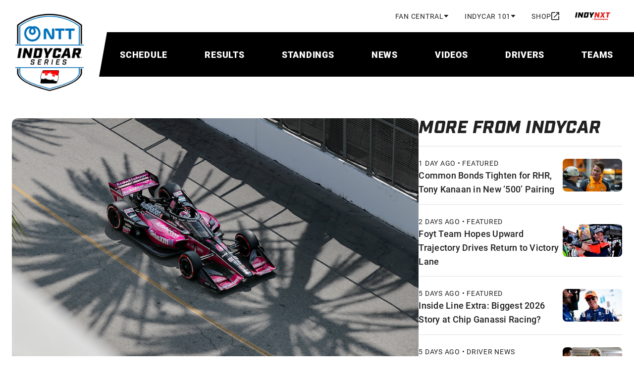

--- FILE ---
content_type: text/html; charset=utf-8
request_url: https://www.indycar.com/news/2021/09/09-28-roundtable
body_size: 23126
content:

<!DOCTYPE html>
<html lang="en" xmlns="http://www.w3.org/1999/xhtml" prefix="og: http://ogp.me/ns#" xmlns:fb="http://ogp.me/ns/fb#">
<head>
    <meta charset="utf-8">
    <title>
        INDYCAR Writers’ Roundtable, Vol. 35: Vivid Long Beach Memory?
    </title>
        <script type="application/ld+json">
            {"@context":"https://schema.org","@type":"NewsArticle","@id":"http://www.indycar.com/news/2021/09/09-28-roundtable","description":"The Roundtable this week sifts through a host of memorable moments at Long Beach to pick their favorites.","image":{"@type":"ImageObject","@id":"http://www.indycar.com/-/media/IndyCar/News/Standard/2021/09/09-28-Helio.jpg","url":"http://www.indycar.com/-/media/IndyCar/News/Standard/2021/09/09-28-Helio.jpg","height":564,"width":940,"caption":"Helio Castroneves"},"datePublished":"2021-09-28","headline":"INDYCAR Writers\u2019 Roundtable, Vol. 35: Vivid Long Beach Memory?"}
        </script>

<meta name="description" content="The Roundtable this week sifts through a host of memorable moments at Long Beach to pick their favorites.">
<meta name="keywords" content="">
<meta property="og:title" content="INDYCAR Writers’ Roundtable, Vol. 35: Vivid Long Beach Memory?" />
<meta property="og:type" content="website" />
<meta property="og:url" content="http://www.indycar.com/news/2021/09/09-28-roundtable" />
<meta property="og:image" content="https://www.indycar.com/-/media/IndyCar/News/Standard/2021/09/09-28-Helio.jpg?vs=1&amp;d=20210928T201906Z" />
<meta property="og:site_name" content="IndyCar.com" />
<meta property="og:admins" content="371698759518520" />
<meta property="og:description" content="The Roundtable this week sifts through a host of memorable moments at Long Beach to pick their favorites." />
<meta property="twitter:card" content="summary_large_image" />
<meta property="twitter:site" content="@indycar" />

<link rel="canonical" href="http://www.indycar.com/news/2021/09/09-28-roundtable" />

<meta name="SKYPE_TOOLBAR" content="SKYPE_TOOLBAR_PARSER_COMPATIBLE">
<meta property="fb:app_id" content="371698759518520" />
<meta property="fb:pages" content="52534855847">
<meta name="apple-itunes-app" content="app-id=606905722" />
<link rel="icon" href="/images/indycar/global/favicon.ico">

<meta name="viewport" content="width=device-width, initial-scale=1, maximum-scale=2, minimum-scale=1, user-scalable=yes">

<link rel="stylesheet"
      href="/styles/indycar/modules/swiper-bundle.min.css" />
<link rel="stylesheet"
      href="/styles/indycar/modules/dataTables.dataTables.css" />
<link rel="stylesheet"
      href="/styles/indycar/modules/fixedColumns.dataTables.css" />
    <link rel="stylesheet" href="https://use.typekit.net/bhw2nvy.css" />
    <link href="/styles/indycar/design-system.css" rel="stylesheet" />
</head>

<body>
    

<div class="svg-legend" aria-hidden="true">
    
<div class="svg-legend" aria-hidden="true">
    <svg focusable="false" xmlns="http://www.w3.org/2000/svg">
        <symbol id="icon-facebook" width="24" height="24" viewBox="0 0 24 24">
            <title>facebook</title>
            <path d="M22 12.5611C22 7.00451 17.5229 2.5 12 2.5C6.47715 2.5 2 7.00451 2 12.5611C2 17.5828 5.65684 21.7452 10.4375 22.5V15.4694H7.89844V12.5611H10.4375V10.3445C10.4375 7.82296 11.9305 6.43012 14.2146 6.43012C15.3088 6.43012 16.4531 6.62663 16.4531 6.62663V9.10261H15.1922C13.95 9.10261 13.5625 9.87822 13.5625 10.6739V12.5611H16.3359L15.8926 15.4694H13.5625V22.5C18.3432 21.7452 22 17.583 22 12.5611Z"
                  fill="currentColor" />
        </symbol>
        <symbol id="icon-instagram" width="24" height="24" viewBox="0 0 24 24">
            <title>instagram</title>
            <path d="M7.8584 2.56921C6.7944 2.61941 6.0676 2.78981 5.4326 3.03861C4.7752 3.29481 4.218 3.63841 3.6636 4.19501C3.1086 4.75201 2.7678 5.31021 2.5134 5.96821C2.2672 6.60481 2.1002 7.33201 2.0534 8.39661C2.0066 9.4634 1.996 9.8036 2.0012 12.5192C2.0064 15.2344 2.0184 15.5752 2.0692 16.6422C2.12 17.706 2.2898 18.4324 2.5386 19.0678C2.7952 19.7252 3.1384 20.2822 3.6952 20.8368C4.2518 21.3914 4.8104 21.732 5.4688 21.9866C6.1048 22.2326 6.8322 22.4 7.89659 22.4466C8.96319 22.4936 9.30379 22.504 12.0186 22.4988C14.7346 22.4936 15.0752 22.4816 16.1418 22.431C17.2058 22.3802 17.9318 22.2098 18.5676 21.9616C19.225 21.7044 19.7822 21.3618 20.3366 20.805C20.891 20.2484 21.2318 19.6898 21.4862 19.0314C21.7324 18.3954 21.9 17.668 21.9462 16.6042C21.9928 15.537 22.0038 15.196 21.9986 12.481C21.9934 9.7656 21.9812 9.4254 21.9306 8.35901C21.88 7.29441 21.7096 6.56821 21.4612 5.93261C21.2042 5.27521 20.8614 4.71861 20.3048 4.16361C19.7482 3.60921 19.1896 3.26781 18.5312 3.01401C17.8948 2.76781 17.1678 2.60001 16.1034 2.55401C15.037 2.50641 14.6966 2.49601 11.9808 2.50121C9.26559 2.50641 8.92519 2.51801 7.85859 2.56921M7.97519 20.6468C7.0002 20.6044 6.4708 20.4424 6.118 20.3066C5.6508 20.1258 5.3174 19.909 4.9664 19.5608C4.6162 19.2112 4.3988 18.8788 4.2164 18.4126C4.0794 18.0598 3.9144 17.531 3.8688 16.556C3.8192 15.502 3.8078 15.1858 3.803 12.5156C3.7978 9.8462 3.8076 9.5298 3.8536 8.47501C3.8954 7.50081 4.0584 6.97061 4.1938 6.61821C4.3746 6.15041 4.5906 5.81761 4.9396 5.46661C5.2892 5.11581 5.6216 4.89901 6.0882 4.71661C6.4408 4.57881 6.9694 4.41521 7.94399 4.36901C8.99859 4.31901 9.31459 4.30841 11.984 4.30321C14.654 4.29801 14.9704 4.30741 16.0252 4.35381C16.9994 4.39621 17.5296 4.55761 17.8818 4.69401C18.3494 4.87481 18.6828 5.09021 19.0334 5.43981C19.384 5.78941 19.6014 6.12121 19.7838 6.58881C19.9214 6.94041 20.0852 7.46981 20.1312 8.44401C20.1814 9.4986 20.1928 9.8148 20.1976 12.4844C20.2028 15.1546 20.193 15.4708 20.1468 16.525C20.1044 17.5 19.9426 18.0296 19.8066 18.3828C19.6258 18.8496 19.4096 19.183 19.0604 19.534C18.7112 19.8836 18.3788 20.1016 17.9118 20.284C17.56 20.4214 17.0306 20.5854 16.0566 20.6316C15.002 20.6812 14.686 20.6926 12.0156 20.6974C9.34619 20.7026 9.03019 20.6926 7.97539 20.6468M16.1272 7.15461C16.1284 7.81681 16.667 8.353 17.3292 8.35181C17.9918 8.35061 18.528 7.81241 18.527 7.15001C18.5256 6.48781 17.9872 5.95121 17.3246 5.95241C16.662 5.95361 16.1258 6.49221 16.127 7.15441M6.8654 12.5098C6.8708 15.3458 9.17419 17.6398 12.0096 17.6342C14.8452 17.6286 17.1404 15.326 17.135 12.49C17.1294 9.655 14.8258 7.35981 11.9898 7.36521C9.15439 7.37081 6.8598 9.6744 6.8654 12.5098ZM8.66659 12.5062C8.66339 10.6656 10.1532 9.1702 11.9934 9.167C13.834 9.1634 15.3296 10.6526 15.3332 12.4936C15.3368 14.3346 13.847 15.8296 12.006 15.8332C10.1656 15.8368 8.66999 14.3474 8.66659 12.5064"
                  fill="currentColor" />
        </symbol>
        <symbol id="icon-linkedin" width="24" height="24" viewBox="0 0 24 24">
            <title>linkedin</title>
            <path d="M21.4709 17.7331C21.1736 17.7331 20.9419 17.9674 20.9419 18.2682C20.9419 18.569 21.1736 18.8034 21.4709 18.8034C21.7683 18.8034 22 18.569 22 18.2682C22 17.9674 21.7683 17.7331 21.4709 17.7331ZM21.4709 18.7227C21.2186 18.7227 21.0217 18.5234 21.0217 18.2682C21.0217 18.013 21.2186 17.8138 21.4709 17.8138C21.7232 17.8138 21.9202 18.013 21.9202 18.2682C21.9202 18.5234 21.7232 18.7227 21.4709 18.7227ZM21.5868 18.3203C21.6615 18.2969 21.7065 18.2383 21.7065 18.1615C21.7065 18.0599 21.6383 17.9987 21.5237 17.9987H21.2663V18.5339H21.3577V18.3294H21.4735L21.6151 18.5339H21.7284L21.5791 18.3216L21.5868 18.319V18.3203ZM21.3577 18.2565V18.082H21.5083C21.5739 18.082 21.6113 18.112 21.6113 18.1654C21.6113 18.2227 21.5726 18.2565 21.5083 18.2565H21.3577ZM19.168 2.5H3.36835C2.61273 2.5 2 3.11979 2 3.88411V19.8659C2 20.6302 2.61273 21.25 3.36835 21.25H19.168C19.9237 21.25 20.5364 20.6302 20.5364 19.8659V3.88411C20.5364 3.11979 19.9237 2.5 19.168 2.5ZM7.52488 18.474H4.73798V9.51823H7.52488V18.4727V18.474ZM6.13207 8.27865C5.24516 8.27865 4.52558 7.59505 4.52558 6.66016C4.52558 5.72526 5.24516 5.04167 6.13207 5.04167C7.01899 5.04167 7.73856 5.72526 7.73856 6.66016C7.73856 7.59505 7.01899 8.27865 6.13207 8.27865ZM17.7997 18.4818H15.0128V13.5911C15.0128 12.1484 14.4065 11.7031 13.6239 11.7031C12.7975 11.7031 11.9865 12.332 11.9865 13.6276V18.4831H9.19959V9.52474H11.8796V10.7656H11.9157C12.1847 10.2148 13.127 9.27344 14.5648 9.27344C16.1198 9.27344 17.7997 10.207 17.7997 12.9414V18.4805V18.4818Z"
                  fill="currentColor" />
        </symbol>
        <symbol id="icon-threads" width="24" height="24" viewBox="0 0 24 24">
            <title>threads</title>
            <path d="M12.159 22.5H12.1529C9.09164 22.48 6.73829 21.496 5.15639 19.576C3.75094 17.866 3.02462 15.488 3 12.508V12.494C3.02462 9.512 3.75094 7.136 5.15844 5.426C6.73829 3.504 9.0937 2.52 12.1529 2.5H12.159H12.1652C14.5124 2.516 16.4759 3.104 18.0003 4.248C19.4345 5.324 20.444 6.856 21 8.804L19.256 9.278C18.3122 5.978 15.924 4.292 12.157 4.266C9.67024 4.284 7.78878 5.046 6.56594 6.53C5.42312 7.92 4.83221 9.928 4.80964 12.5C4.83221 15.072 5.42312 17.08 6.56799 18.47C7.79084 19.956 9.67229 20.718 12.159 20.734C14.4016 20.718 15.885 20.208 17.1181 19.03C18.5256 17.686 18.501 16.036 18.0496 15.032C17.7849 14.44 17.3027 13.948 16.6523 13.574C16.4882 14.7 16.1209 15.612 15.5547 16.3C14.7976 17.218 13.7245 17.72 12.3662 17.792C11.3383 17.846 10.3473 17.61 9.57996 17.124C8.67104 16.55 8.13963 15.674 8.08218 14.654C8.02679 13.662 8.43098 12.75 9.21885 12.086C9.97185 11.452 11.0305 11.08 12.2821 11.01C13.2034 10.96 14.0671 11 14.8632 11.128C14.7565 10.51 14.5431 10.018 14.2231 9.664C13.784 9.176 13.1049 8.928 12.2062 8.922C12.198 8.922 12.1898 8.922 12.1816 8.922C11.4594 8.922 10.4786 9.116 9.8549 10.022L8.35302 9.04C9.19013 7.828 10.5484 7.16 12.1816 7.16C12.1939 7.16 12.2062 7.16 12.2185 7.16C14.9494 7.176 16.5764 8.806 16.7385 11.65C16.8308 11.688 16.9232 11.728 17.0134 11.768C18.2876 12.352 19.2191 13.236 19.7094 14.326C20.3906 15.844 20.4542 18.318 18.3861 20.292C16.8042 21.8 14.8858 22.482 12.1652 22.5H12.159ZM13.0166 12.758C12.8094 12.758 12.6001 12.764 12.3847 12.776C10.8151 12.862 9.83643 13.564 9.89183 14.562C9.94928 15.608 11.1331 16.094 12.2719 16.034C13.3182 15.98 14.6806 15.582 14.9104 12.942C14.3318 12.82 13.6978 12.758 13.0166 12.758Z"
                  fill="currentColor" />
        </symbol>
        <symbol id="icon-tiktok" width="18" height="20" viewBox="0 0 18 20">
            <title>tiktok</title>
            <path fillRule="evenodd"
                  clipRule="evenodd"
                  d="M10.5355 0.872597H13.1113C13.3595 2.18262 14.1552 3.30671 15.2574 4.00902C15.2578 4.00947 15.2582 4.00992 15.2586 4.01037C16.0259 4.49908 16.9408 4.78421 17.9229 4.78421V5.54962L17.923 8.22207C16.0987 8.22207 14.4081 7.6517 13.0283 6.68372V13.6713C13.0283 17.161 10.1233 20 6.5525 20C5.17274 20 3.8932 19.5747 2.84143 18.853C2.84086 18.8524 2.8403 18.8517 2.83963 18.8512C1.17069 17.7052 0.0769653 15.811 0.0769653 13.6706C0.0769653 10.181 2.98191 7.34183 6.55272 7.34183C6.84899 7.34183 7.1394 7.36567 7.42532 7.40358V8.21814L7.4252 10.9144C7.14896 10.83 6.85697 10.7808 6.5525 10.7808C4.9218 10.7808 3.59514 12.0776 3.59514 13.6713C3.59514 14.7811 4.2394 15.7453 5.18073 16.2294C5.59115 16.4406 6.05737 16.5616 6.55238 16.5616C8.14551 16.5616 9.44507 15.3231 9.50423 13.78L9.50986 0H13.0281C13.0281 0.298064 13.0576 0.58938 13.1113 0.872597H10.5355Z"
                  fill="currentColor" />
        </symbol>
        <symbol id="icon-x" width="24" height="24" viewBox="0 0 24 24">
            <title>x</title>
            <path d="M13.6568 10.9686L20.9484 2.5H19.2205L12.8892 9.8532L7.83242 2.5H2L9.64687 13.6193L2 22.5H3.72798L10.414 14.7348L15.7544 22.5H21.5868L13.6564 10.9686H13.6568ZM11.2901 13.7173L10.5153 12.6101L4.35059 3.79968H7.00467L11.9797 10.9099L12.7544 12.0172L19.2213 21.2594H16.5673L11.2901 13.7177V13.7173Z" />
        </symbol>
        <symbol id="icon-youtube" width="24" height="24" viewBox="0 0 24 24">
            <title>youtube</title>
            <path d="M21.5835 6.68637C21.353 5.82532 20.6763 5.14867 19.8153 4.91818C18.2545 4.5 12 4.5 12 4.5C12 4.5 5.74547 4.5 4.18637 4.91818C3.32532 5.14867 2.64867 5.82532 2.41818 6.68637C2 8.24547 2 11.5003 2 11.5003C2 11.5003 2 14.7552 2.41818 16.3143C2.64867 17.1753 3.32532 17.852 4.18637 18.0825C5.74547 18.5007 12 18.5007 12 18.5007C12 18.5007 18.2545 18.5007 19.8136 18.0825C20.6747 17.852 21.3513 17.1753 21.5818 16.3143C22 14.7552 22 11.5003 22 11.5003C22 11.5003 22 8.24547 21.5818 6.68637H21.5835ZM9.99967 14.5V8.50066L15.1956 11.5003L9.99967 14.5Z"
                  fill="currentColor" />
        </symbol>
        <symbol id="icon-double-arrow-down"
                width="24"
                height="24"
                viewBox="0 0 24 24">
            <title>double-arrow-down</title>
            <path d="M12 19L6 13L7.4 11.6L12 16.175L16.6 11.6L18 13L12 19ZM12 13L6 7L7.4 5.6L12 10.175L16.6 5.6L18 7L12 13Z"
                  fill="currentColor" />
        </symbol>
        <symbol id="icon-double-arrow-right"
                width="24"
                height="24"
                viewBox="0 0 24 24">
            <title>double-arrow-right</title>
            <path d="M9.575 12L5 7.4L6.4 6L12.4 12L6.4 18L5 16.6L9.575 12ZM16.175 12L11.6 7.4L13 6L19 12L13 18L11.6 16.6L16.175 12Z"
                  fill="currentColor" />
        </symbol>
        <symbol id="icon-double-arrow-left"
                width="24"
                height="24"
                viewBox="0 0 24 24">
            <title>double-arrow-left</title>
            <path d="M9.575 12L5 7.4L6.4 6L12.4 12L6.4 18L5 16.6L9.575 12ZM16.175 12L11.6 7.4L13 6L19 12L13 18L11.6 16.6L16.175 12Z"
                  fill="currentColor" />
        </symbol>
        <symbol id="icon-external-link"
                width="16"
                height="17"
                viewBox="0 0 16 17">
            <path d="M1.77778 16.5C1.28889 16.5 0.87037 16.3259 0.522222 15.9778C0.174074 15.6296 0 15.2111 0 14.7222V2.27778C0 1.78889 0.174074 1.37037 0.522222 1.02222C0.87037 0.674074 1.28889 0.5 1.77778 0.5H8V2.27778H1.77778V14.7222H14.2222V8.5H16V14.7222C16 15.2111 15.8259 15.6296 15.4778 15.9778C15.1296 16.3259 14.7111 16.5 14.2222 16.5H1.77778ZM5.95556 11.7889L4.71111 10.5444L12.9778 2.27778H9.77778V0.5H16V6.72222H14.2222V3.52222L5.95556 11.7889Z"
                  fill="currentColor" />
        </symbol>
        <symbol id="icon-calendar" width="18" height="20" viewBox="0 0 18 20">
            <path d="M16 2H15V0H13V2H5V0H3V2H2C0.89 2 0 2.9 0 4V18C0 19.1 0.89 20 2 20H16C17.1 20 18 19.1 18 18V4C18 2.9 17.1 2 16 2ZM16 18H2V7H16V18ZM3.5 11C3.5 9.62 4.62 8.5 6 8.5C7.38 8.5 8.5 9.62 8.5 11C8.5 12.38 7.38 13.5 6 13.5C4.62 13.5 3.5 12.38 3.5 11Z"
                  fill="currentColor" />
        </symbol>

        <symbol id="icon-download" width="16" height="16" viewBox="0 0 16 16">
            <path d="M14 11V14H2V11H0V14C0 15.1 0.9 16 2 16H14C15.1 16 16 15.1 16 14V11H14ZM13 7L11.59 5.59L9 8.17V0H7V8.17L4.41 5.59L3 7L8 12L13 7Z"
                  fill="currentColor" />
        </symbol>
        <symbol id="icon-person" viewBox="0 0 20 20">
            <path fillRule="evenodd"
                  d="M10,0c-2.8,0-5,2.2-5,5s2.2,5,5,5,5-2.2,5-5S12.8,0,10,0ZM12.5,5c0-1.4-1.1-2.5-2.5-2.5s-2.5,1.1-2.5,2.5,1.1,2.5,2.5,2.5,2.5-1.1,2.5-2.5ZM17.5,16.3c-.2-.9-4.1-2.5-7.5-2.5s-7.2,1.6-7.5,2.5v1.2h15v-1.2ZM0,16.3c0-3.3,6.7-5,10-5s10,1.7,10,5v3.8H0v-3.8Z"
                  fill="currentColor" />
        </symbol>
        <symbol id="icon-search" viewBox="0 0 18 18">
            <path d="M11.7599 10.27L17.4899 16L15.9999 17.49L10.2699 11.76C9.19988 12.53 7.90988 13 6.49988 13C2.90988 13 -0.00012207 10.09 -0.00012207 6.5C-0.00012207 2.91 2.90988 0 6.49988 0C10.0899 0 12.9999 2.91 12.9999 6.5C12.9999 7.91 12.5299 9.2 11.7599 10.27ZM6.49988 2C4.00988 2 1.99988 4.01 1.99988 6.5C1.99988 8.99 4.00988 11 6.49988 11C8.98988 11 10.9999 8.99 10.9999 6.5C10.9999 4.01 8.98988 2 6.49988 2Z"
                  fill="currentColor" />
        </symbol>
        <symbol id="icon-chevron-up" viewBox="0 0 12 8">
            <path d="M6 2.8L1.4 7.4L0 6L6 0L12 6L10.6 7.4L6 2.8Z"
                  fill="currentColor" />
        </symbol>
        <symbol id="icon-chevron-left" viewBox="0 0 24 24">
            <path d="M15.705 7.41L14.295 6L8.295 12L14.295 18L15.705 16.59L11.125 12L15.705 7.41Z"
                  fill="currentColor" />
        </symbol>
        <symbol id="icon-chevron-right"
                width="14"
                height="14"
                viewBox="0 0 320 512">
            <path d="M310.6 233.4c12.5 12.5 12.5 32.8 0 45.3l-192 192c-12.5 12.5-32.8 12.5-45.3 0s-12.5-32.8 0-45.3L242.7 256 73.4 86.6c-12.5-12.5-12.5-32.8 0-45.3s32.8-12.5 45.3 0l192 192z"
                  fill="currentColor" />
        </symbol>
        <symbol id="icon-arrow-forward"
                width="24"
                height="24"
                viewBox="0 0 24 24">
            <path d="M12 4L10.59 5.41L16.17 11H4V13H16.17L10.59 18.59L12 20L20 12L12 4Z"
                  fill="currentColor" />
        </symbol>
        <symbol id="icon-arrow-right"
                width="16"
                height="16"
                viewBox="0 0 16 16">
            <path d="M8 0L6.59 1.41L12.17 7H0V9H12.17L6.59 14.59L8 16L16 8L8 0Z"
                  fill="currentColor" />
        </symbol>
        <symbol id="icon-news-article"
                width="22"
                height="22"
                viewBox="2 2 24 24">
            <path d="M4 21C3.45 21 2.97917 20.8042 2.5875 20.4125C2.19583 20.0208 2 19.55 2 19V5C2 4.45 2.19583 3.97917 2.5875 3.5875C2.97917 3.19583 3.45 3 4 3H20C20.55 3 21.0208 3.19583 21.4125 3.5875C21.8042 3.97917 22 4.45 22 5V19C22 19.55 21.8042 20.0208 21.4125 20.4125C21.0208 20.8042 20.55 21 20 21H4ZM4 19H20V5H4V19ZM6 17H18V15H6V17ZM6 13H10V7H6V13ZM12 13H18V11H12V13ZM12 9H18V7H12V9Z"
                  fill="currentColor" />
        </symbol>
        <symbol id="icon-video" width="18" height="16" viewBox="0 0 20 18">
            <path d="M2 18C1.45 18 0.979167 17.8042 0.5875 17.4125C0.195833 17.0208 0 16.55 0 16V2C0 1.45 0.195833 0.979167 0.5875 0.5875C0.979167 0.195833 1.45 0 2 0H18C18.55 0 19.0208 0.195833 19.4125 0.5875C19.8042 0.979167 20 1.45 20 2V16C20 16.55 19.8042 17.0208 19.4125 17.4125C19.0208 17.8042 18.55 18 18 18H2ZM2 16H18V2H2V16Z"
                  fill="currentColor" />
            <path d="M8 12V6L13 9L8 12Z" fill="currentColor" />
        </symbol>
        <symbol id="icon-play" width="40" height="40" viewBox="0 0 24 24">
            <path d="M8 19V5L19 12L8 19Z" fill="currentColor" />
        </symbol>
        <symbol id="icon-play-small" width="20" height="20" viewBox="0 0 24 24">
            <path d="M8 19V5L19 12L8 19Z" fill="currentColor" />
        </symbol>

        <symbol id="icon-helmet" viewBox="0 0 23 22">
            <path d="M14.8335 18C16.5002 18 17.9168 17.4167 19.0835 16.25C20.2502 15.0833 20.8335 13.6667 20.8335 12C20.8335 10.3167 20.221 8.89583 18.996 7.7375C17.771 6.57917 16.3002 6 14.5835 6C13.7835 6 13.0085 6.09167 12.2585 6.275C11.5085 6.45833 10.7835 6.73333 10.0835 7.1L12.5835 8.1C13.2668 8.38333 13.8127 8.82083 14.221 9.4125C14.6293 10.0042 14.8335 10.6667 14.8335 11.4C14.8335 12.4 14.4877 13.25 13.796 13.95C13.1043 14.65 12.2668 15 11.2835 15H4.8835C4.85016 15.4 4.8335 15.8542 4.8335 16.3625V18H14.8335ZM5.2335 13H11.2335C11.6835 13 12.0627 12.8458 12.371 12.5375C12.6793 12.2292 12.8335 11.85 12.8335 11.4C12.8335 11.0833 12.746 10.7958 12.571 10.5375C12.396 10.2792 12.1502 10.0833 11.8335 9.95L8.1335 8.45C7.4335 9.06667 6.83766 9.76667 6.346 10.55C5.85433 11.3333 5.4835 12.15 5.2335 13ZM14.8335 20H4.8335C4.2835 20 3.81266 19.8042 3.421 19.4125C3.02933 19.0208 2.8335 18.55 2.8335 18V15.75C2.8335 14.1167 3.14183 12.5875 3.7585 11.1625C4.37516 9.7375 5.21266 8.49583 6.271 7.4375C7.32933 6.37917 8.57516 5.54167 10.0085 4.925C11.4418 4.30833 12.9668 4 14.5835 4C15.7168 4 16.7835 4.20833 17.7835 4.625C18.7835 5.04167 19.6585 5.6125 20.4085 6.3375C21.1585 7.0625 21.7502 7.90833 22.1835 8.875C22.6168 9.84167 22.8335 10.8833 22.8335 12C22.8335 13.1 22.6252 14.1375 22.2085 15.1125C21.7918 16.0875 21.221 16.9375 20.496 17.6625C19.771 18.3875 18.921 18.9583 17.946 19.375C16.971 19.7917 15.9335 20 14.8335 20Z"
                  fill="currentColor" />
        </symbol>
        <symbol id="icon-binoculars" viewBox="0 0 24 24">
            <path d="M4.75 3.64286C4.75 2.83694 5.40571 2 6.375 2H8.875C9.36657 2 9.76713 2.24199 10.0217 2.50381C10.278 2.76741 10.5 3.16674 10.5 3.64286V13.382L9.24744 19.8238C9.1904 21.0414 8.18726 22 7 22H3.25C1.96822 22 1 20.963 1 19.7143V17.9351L1.00026 17.9238C1.06292 15.1521 1.71045 13.5097 2.33113 12.1116C2.37599 12.0105 2.42025 11.9116 2.46376 11.8143C3.00436 10.6057 3.42944 9.65535 3.46115 8.12218L3.46153 8.10396L3.46257 8.08576C3.50875 7.27819 3.99387 6.46796 4.75 6.08502V3.64286ZM13.5 3.64286C13.5 2.83694 14.1557 2 15.125 2H17.625C18.1166 2 18.5171 2.24199 18.7717 2.50382C19.028 2.76741 19.25 3.16674 19.25 3.64286V6.10531C19.9837 6.49604 20.453 7.29218 20.4984 8.08576L20.4994 8.10396L20.4998 8.12218C20.5317 9.66263 20.9608 10.6152 21.5085 11.8309C21.5496 11.9219 21.5912 12.0144 21.6334 12.1088C22.2582 13.5045 22.916 15.1455 22.9995 17.9163L23 17.9314V19.7143C23 20.9835 21.9726 22 20.75 22H17C15.7557 22 14.8069 21.0228 14.7525 19.8233L13.5 13.382V3.64286ZM11 13.2857V6.85714H13V13.2857H11Z"
                  fill="currentColor" />
        </symbol>
        <symbol id="icon-list" viewBox="0 0 25 24">
            <path d="M3.6665 22V20.5H6.1665V19.75H4.6665V18.25H6.1665V17.5H3.6665V16H6.6665C6.94984 16 7.18734 16.0958 7.379 16.2875C7.57067 16.4792 7.6665 16.7167 7.6665 17V18C7.6665 18.2833 7.57067 18.5208 7.379 18.7125C7.18734 18.9042 6.94984 19 6.6665 19C6.94984 19 7.18734 19.0958 7.379 19.2875C7.57067 19.4792 7.6665 19.7167 7.6665 20V21C7.6665 21.2833 7.57067 21.5208 7.379 21.7125C7.18734 21.9042 6.94984 22 6.6665 22H3.6665ZM3.6665 15V12.25C3.6665 11.9667 3.76234 11.7292 3.954 11.5375C4.14567 11.3458 4.38317 11.25 4.6665 11.25H6.1665V10.5H3.6665V9H6.6665C6.94984 9 7.18734 9.09583 7.379 9.2875C7.57067 9.47917 7.6665 9.71667 7.6665 10V11.75C7.6665 12.0333 7.57067 12.2708 7.379 12.4625C7.18734 12.6542 6.94984 12.75 6.6665 12.75H5.1665V13.5H7.6665V15H3.6665ZM5.1665 8V3.5H3.6665V2H6.6665V8H5.1665ZM9.6665 19V17H21.6665V19H9.6665ZM9.6665 13V11H21.6665V13H9.6665ZM9.6665 7V5H21.6665V7H9.6665Z"
                  fill="currentColor" />
        </symbol>
        <symbol id="icon-document-list" viewBox="0 0 24 24">
            <path d="M8 17C8.28333 17 8.52083 16.9042 8.7125 16.7125C8.90417 16.5208 9 16.2833 9 16C9 15.7167 8.90417 15.4792 8.7125 15.2875C8.52083 15.0958 8.28333 15 8 15C7.71667 15 7.47917 15.0958 7.2875 15.2875C7.09583 15.4792 7 15.7167 7 16C7 16.2833 7.09583 16.5208 7.2875 16.7125C7.47917 16.9042 7.71667 17 8 17ZM8 13C8.28333 13 8.52083 12.9042 8.7125 12.7125C8.90417 12.5208 9 12.2833 9 12C9 11.7167 8.90417 11.4792 8.7125 11.2875C8.52083 11.0958 8.28333 11 8 11C7.71667 11 7.47917 11.0958 7.2875 11.2875C7.09583 11.4792 7 11.7167 7 12C7 12.2833 7.09583 12.5208 7.2875 12.7125C7.47917 12.9042 7.71667 13 8 13ZM8 9C8.28333 9 8.52083 8.90417 8.7125 8.7125C8.90417 8.52083 9 8.28333 9 8C9 7.71667 8.90417 7.47917 8.7125 7.2875C8.52083 7.09583 8.28333 7 8 7C7.71667 7 7.47917 7.09583 7.2875 7.2875C7.09583 7.47917 7 7.71667 7 8C7 8.28333 7.09583 8.52083 7.2875 8.7125C7.47917 8.90417 7.71667 9 8 9ZM11 17H17V15H11V17ZM11 13H17V11H11V13ZM11 9H17V7H11V9ZM5 21C4.45 21 3.97917 20.8042 3.5875 20.4125C3.19583 20.0208 3 19.55 3 19V5C3 4.45 3.19583 3.97917 3.5875 3.5875C3.97917 3.19583 4.45 3 5 3H19C19.55 3 20.0208 3.19583 20.4125 3.5875C20.8042 3.97917 21 4.45 21 5V19C21 19.55 20.8042 20.0208 20.4125 20.4125C20.0208 20.8042 19.55 21 19 21H5ZM5 19H19V5H5V19Z"
                  fill="currentColor" />
        </symbol>
        <symbol id="icon-steering-wheel" viewBox="0 0 25 24">
            <path d="M12.5 22C18.0228 22 22.5 17.5228 22.5 12C22.5 6.47715 18.0228 2 12.5 2C6.97715 2 2.5 6.47715 2.5 12C2.5 17.5228 6.97715 22 12.5 22ZM10.5505 9.71974L6.99974 7.66973C8.0865 6.29123 9.68038 5.33117 11.5 5.07089V9.17071C11.1489 9.29481 10.8278 9.48242 10.5505 9.71974ZM14.4495 9.71973C14.1722 9.48242 13.8511 9.29481 13.5 9.17071V5.07089C15.3196 5.33116 16.9135 6.29123 18.0003 7.66972L14.4495 9.71973ZM15.45 12.5485C15.4828 12.3707 15.5 12.1873 15.5 12C15.5 11.8127 15.4828 11.6293 15.45 11.4515L19.0016 9.40098C19.3231 10.2045 19.5 11.0816 19.5 12C19.5 12.9184 19.3231 13.7955 19.0016 14.599L15.45 12.5485ZM13.5 14.8293C13.8511 14.7052 14.1722 14.5176 14.4495 14.2803L18.0003 16.3303C16.9135 17.7088 15.3196 18.6688 13.5 18.9291V14.8293ZM10.5505 14.2803C10.8278 14.5176 11.1489 14.7052 11.5 14.8293V18.9291C9.68038 18.6688 8.08651 17.7088 6.99974 16.3303L10.5505 14.2803ZM9.55002 12.5485C9.51717 12.3706 9.5 12.1873 9.5 12C9.5 11.8127 9.51717 11.6294 9.55002 11.4515L5.99837 9.40099C5.67686 10.2046 5.5 11.0816 5.5 12C5.5 12.9184 5.67686 13.7955 5.99837 14.599L9.55002 12.5485Z"
                  fill="currentColor" />
        </symbol>
        <symbol id="icon-trophy" viewBox="0 0 25 24">
            <path d="M19.3335 5H17.3335V3H7.3335V5H5.3335C4.2335 5 3.3335 5.9 3.3335 7V8C3.3335 10.55 5.2535 12.63 7.7235 12.94C8.3535 14.44 9.7035 15.57 11.3335 15.9V19H7.3335V21H17.3335V19H13.3335V15.9C14.9635 15.57 16.3135 14.44 16.9435 12.94C19.4135 12.63 21.3335 10.55 21.3335 8V7C21.3335 5.9 20.4335 5 19.3335 5ZM5.3335 8V7H7.3335V10.82C6.1735 10.4 5.3335 9.3 5.3335 8ZM12.3335 14C10.6835 14 9.3335 12.65 9.3335 11V5H15.3335V11C15.3335 12.65 13.9835 14 12.3335 14ZM19.3335 8C19.3335 9.3 18.4935 10.4 17.3335 10.82V7H19.3335V8Z"
                  fill="currentColor" />
        </symbol>
        <symbol id="icon-broadcast" viewBox="0 0 25 24">
            <path d="M11.1665 22V13.725C10.8665 13.5417 10.6248 13.3042 10.4415 13.0125C10.2582 12.7208 10.1665 12.3833 10.1665 12C10.1665 11.45 10.3623 10.9792 10.754 10.5875C11.1457 10.1958 11.6165 10 12.1665 10C12.7165 10 13.1873 10.1958 13.579 10.5875C13.9707 10.9792 14.1665 11.45 14.1665 12C14.1665 12.3833 14.0748 12.725 13.8915 13.025C13.7082 13.325 13.4665 13.5583 13.1665 13.725V22H11.1665ZM5.2665 19.25C4.3165 18.3333 3.56234 17.2542 3.004 16.0125C2.44567 14.7708 2.1665 13.4333 2.1665 12C2.1665 10.6167 2.429 9.31667 2.954 8.1C3.479 6.88333 4.1915 5.825 5.0915 4.925C5.9915 4.025 7.04984 3.3125 8.2665 2.7875C9.48317 2.2625 10.7832 2 12.1665 2C13.5498 2 14.8498 2.2625 16.0665 2.7875C17.2832 3.3125 18.3415 4.025 19.2415 4.925C20.1415 5.825 20.854 6.88333 21.379 8.1C21.904 9.31667 22.1665 10.6167 22.1665 12C22.1665 13.4333 21.8873 14.775 21.329 16.025C20.7707 17.275 20.0165 18.35 19.0665 19.25L17.6665 17.85C18.4332 17.1167 19.0415 16.2458 19.4915 15.2375C19.9415 14.2292 20.1665 13.15 20.1665 12C20.1665 9.76667 19.3915 7.875 17.8415 6.325C16.2915 4.775 14.3998 4 12.1665 4C9.93317 4 8.0415 4.775 6.4915 6.325C4.9415 7.875 4.1665 9.76667 4.1665 12C4.1665 13.15 4.3915 14.225 4.8415 15.225C5.2915 16.225 5.90817 17.0917 6.6915 17.825L5.2665 19.25ZM8.0915 16.425C7.50817 15.875 7.0415 15.2208 6.6915 14.4625C6.3415 13.7042 6.1665 12.8833 6.1665 12C6.1665 10.3333 6.74984 8.91667 7.9165 7.75C9.08317 6.58333 10.4998 6 12.1665 6C13.8332 6 15.2498 6.58333 16.4165 7.75C17.5832 8.91667 18.1665 10.3333 18.1665 12C18.1665 12.8833 17.9915 13.7083 17.6415 14.475C17.2915 15.2417 16.8248 15.8917 16.2415 16.425L14.8165 15C15.2332 14.6167 15.5623 14.1667 15.804 13.65C16.0457 13.1333 16.1665 12.5833 16.1665 12C16.1665 10.9 15.7748 9.95833 14.9915 9.175C14.2082 8.39167 13.2665 8 12.1665 8C11.0665 8 10.1248 8.39167 9.3415 9.175C8.55817 9.95833 8.1665 10.9 8.1665 12C8.1665 12.6 8.28734 13.1542 8.529 13.6625C8.77067 14.1708 9.09984 14.6167 9.5165 15L8.0915 16.425Z"
                  fill="currentColor" />
        </symbol>
        <symbol id="icon-leaderboard" viewBox="0 0 24 24">
            <path d="M4 19H8V11H4V19ZM10 19H14V5H10V19ZM16 19H20V13H16V19ZM2 21V9H8V3H16V11H22V21H2Z"
                  fill="currentColor" />
        </symbol>
        <symbol id="icon-globe" viewBox="0 0 24 24">
            <path d="M12 22C10.6333 22 9.34167 21.7375 8.125 21.2125C6.90833 20.6875 5.84583 19.9708 4.9375 19.0625C4.02917 18.1542 3.3125 17.0917 2.7875 15.875C2.2625 14.6583 2 13.3667 2 12C2 10.6167 2.2625 9.32083 2.7875 8.1125C3.3125 6.90417 4.02917 5.84583 4.9375 4.9375C5.84583 4.02917 6.90833 3.3125 8.125 2.7875C9.34167 2.2625 10.6333 2 12 2C13.3833 2 14.6792 2.2625 15.8875 2.7875C17.0958 3.3125 18.1542 4.02917 19.0625 4.9375C19.9708 5.84583 20.6875 6.90417 21.2125 8.1125C21.7375 9.32083 22 10.6167 22 12C22 13.3667 21.7375 14.6583 21.2125 15.875C20.6875 17.0917 19.9708 18.1542 19.0625 19.0625C18.1542 19.9708 17.0958 20.6875 15.8875 21.2125C14.6792 21.7375 13.3833 22 12 22ZM12 19.95C12.4333 19.35 12.8083 18.725 13.125 18.075C13.4417 17.425 13.7 16.7333 13.9 16H10.1C10.3 16.7333 10.5583 17.425 10.875 18.075C11.1917 18.725 11.5667 19.35 12 19.95ZM9.4 19.55C9.1 19 8.8375 18.4292 8.6125 17.8375C8.3875 17.2458 8.2 16.6333 8.05 16H5.1C5.58333 16.8333 6.1875 17.5583 6.9125 18.175C7.6375 18.7917 8.46667 19.25 9.4 19.55ZM14.6 19.55C15.5333 19.25 16.3625 18.7917 17.0875 18.175C17.8125 17.5583 18.4167 16.8333 18.9 16H15.95C15.8 16.6333 15.6125 17.2458 15.3875 17.8375C15.1625 18.4292 14.9 19 14.6 19.55ZM4.25 14H7.65C7.6 13.6667 7.5625 13.3375 7.5375 13.0125C7.5125 12.6875 7.5 12.35 7.5 12C7.5 11.65 7.5125 11.3125 7.5375 10.9875C7.5625 10.6625 7.6 10.3333 7.65 10H4.25C4.16667 10.3333 4.10417 10.6625 4.0625 10.9875C4.02083 11.3125 4 11.65 4 12C4 12.35 4.02083 12.6875 4.0625 13.0125C4.10417 13.3375 4.16667 13.6667 4.25 14ZM9.65 14H14.35C14.4 13.6667 14.4375 13.3375 14.4625 13.0125C14.4875 12.6875 14.5 12.35 14.5 12C14.5 11.65 14.4875 11.3125 14.4625 10.9875C14.4375 10.6625 14.4 10.3333 14.35 10H9.65C9.6 10.3333 9.5625 10.6625 9.5375 10.9875C9.5125 11.3125 9.5 11.65 9.5 12C9.5 12.35 9.5125 12.6875 9.5375 13.0125C9.5625 13.3375 9.6 13.6667 9.65 14ZM16.35 14H19.75C19.8333 13.6667 19.8958 13.3375 19.9375 13.0125C19.9792 12.6875 20 12.35 20 12C20 11.65 19.9792 11.3125 19.9375 10.9875C19.8958 10.6625 19.8333 10.3333 19.75 10H16.35C16.4 10.3333 16.4375 10.6625 16.4625 10.9875C16.4875 11.3125 16.5 11.65 16.5 12C16.5 12.35 16.4875 12.6875 16.4625 13.0125C16.4375 13.3375 16.4 13.6667 16.35 14ZM15.95 8H18.9C18.4167 7.16667 17.8125 6.44167 17.0875 5.825C16.3625 5.20833 15.5333 4.75 14.6 4.45C14.9 5 15.1625 5.57083 15.3875 6.1625C15.6125 6.75417 15.8 7.36667 15.95 8ZM10.1 8H13.9C13.7 7.26667 13.4417 6.575 13.125 5.925C12.8083 5.275 12.4333 4.65 12 4.05C11.5667 4.65 11.1917 5.275 10.875 5.925C10.5583 6.575 10.3 7.26667 10.1 8ZM5.1 8H8.05C8.2 7.36667 8.3875 6.75417 8.6125 6.1625C8.8375 5.57083 9.1 5 9.4 4.45C8.46667 4.75 7.6375 5.20833 6.9125 5.825C6.1875 6.44167 5.58333 7.16667 5.1 8Z"
                  fill="currentColor" />
        </symbol>
        <symbol id="icon-map" viewBox="0 0 24 24">
            <path d="M15 21L9 18.9L4.35 20.7C4.01667 20.8333 3.70833 20.7958 3.425 20.5875C3.14167 20.3792 3 20.1 3 19.75V5.75C3 5.53333 3.0625 5.34167 3.1875 5.175C3.3125 5.00833 3.48333 4.88333 3.7 4.8L9 3L15 5.1L19.65 3.3C19.9833 3.16667 20.2917 3.20417 20.575 3.4125C20.8583 3.62083 21 3.9 21 4.25V18.25C21 18.4667 20.9375 18.6583 20.8125 18.825C20.6875 18.9917 20.5167 19.1167 20.3 19.2L15 21ZM14 18.55V6.85L10 5.45V17.15L14 18.55ZM16 18.55L19 17.55V5.7L16 6.85V18.55ZM5 18.3L8 17.15V5.45L5 6.45V18.3Z"
                  fill="currentColor" />
        </symbol>
        <symbol id="icon-laps" viewBox="0 0 24 24">
            <path d="M9 21L7.575 19.6L9.175 18H9C7.05 18 5.39583 17.3208 4.0375 15.9625C2.67917 14.6042 2 12.95 2 11C2 9.05 2.67917 7.39583 4.0375 6.0375C5.39583 4.67917 7.05 4 9 4H15C16.95 4 18.6042 4.67917 19.9625 6.0375C21.3208 7.39583 22 9.05 22 11C22 12.95 21.3208 14.6042 19.9625 15.9625C18.6042 17.3208 16.95 18 15 18V16C16.3833 16 17.5625 15.5125 18.5375 14.5375C19.5125 13.5625 20 12.3833 20 11C20 9.61667 19.5125 8.4375 18.5375 7.4625C17.5625 6.4875 16.3833 6 15 6H9C7.61667 6 6.4375 6.4875 5.4625 7.4625C4.4875 8.4375 4 9.61667 4 11C4 12.3833 4.4875 13.5708 5.4625 14.5625C6.4375 15.5542 7.61667 16.1 9 16.2H9.4L7.6 14.4L9 13L13 17L9 21Z"
                  fill="currentColor" />
        </symbol>
        <symbol id="icon-speed" viewBox="0 0 24 24">
            <path d="M12 22C10.6333 22 9.34167 21.7375 8.125 21.2125C6.90833 20.6875 5.84583 19.9708 4.9375 19.0625C4.02917 18.1542 3.3125 17.0917 2.7875 15.875C2.2625 14.6583 2 13.3667 2 12C2 10.6167 2.2625 9.32083 2.7875 8.1125C3.3125 6.90417 4.02917 5.84583 4.9375 4.9375C5.84583 4.02917 6.90833 3.3125 8.125 2.7875C9.34167 2.2625 10.6333 2 12 2C13.3833 2 14.6792 2.2625 15.8875 2.7875C17.0958 3.3125 18.1542 4.02917 19.0625 4.9375C19.9708 5.84583 20.6875 6.90417 21.2125 8.1125C21.7375 9.32083 22 10.6167 22 12C22 13.3667 21.7375 14.6583 21.2125 15.875C20.6875 17.0917 19.9708 18.1542 19.0625 19.0625C18.1542 19.9708 17.0958 20.6875 15.8875 21.2125C14.6792 21.7375 13.3833 22 12 22ZM12 16C13 16 13.975 16.1458 14.925 16.4375C15.875 16.7292 16.7667 17.15 17.6 17.7C18.3667 16.9333 18.9583 16.0625 19.375 15.0875C19.7917 14.1125 20 13.0833 20 12C20 9.76667 19.225 7.875 17.675 6.325C16.125 4.775 14.2333 4 12 4C9.76667 4 7.875 4.775 6.325 6.325C4.775 7.875 4 9.76667 4 12C4 13.0833 4.20417 14.1167 4.6125 15.1C5.02083 16.0833 5.61667 16.95 6.4 17.7C7.23333 17.15 8.125 16.7292 9.075 16.4375C10.025 16.1458 11 16 12 16ZM12 18C11.3167 18 10.65 18.0833 10 18.25C9.35 18.4167 8.73333 18.6667 8.15 19C8.73333 19.3333 9.35 19.5833 10 19.75C10.65 19.9167 11.3167 20 12 20C12.6833 20 13.35 19.9167 14 19.75C14.65 19.5833 15.2667 19.3333 15.85 19C15.2667 18.6667 14.65 18.4167 14 18.25C13.35 18.0833 12.6833 18 12 18ZM7 11C7.28333 11 7.52083 10.9042 7.7125 10.7125C7.90417 10.5208 8 10.2833 8 10C8 9.71667 7.90417 9.47917 7.7125 9.2875C7.52083 9.09583 7.28333 9 7 9C6.71667 9 6.47917 9.09583 6.2875 9.2875C6.09583 9.47917 6 9.71667 6 10C6 10.2833 6.09583 10.5208 6.2875 10.7125C6.47917 10.9042 6.71667 11 7 11ZM10 8C10.2833 8 10.5208 7.90417 10.7125 7.7125C10.9042 7.52083 11 7.28333 11 7C11 6.71667 10.9042 6.47917 10.7125 6.2875C10.5208 6.09583 10.2833 6 10 6C9.71667 6 9.47917 6.09583 9.2875 6.2875C9.09583 6.47917 9 6.71667 9 7C9 7.28333 9.09583 7.52083 9.2875 7.7125C9.47917 7.90417 9.71667 8 10 8ZM17 11C17.2833 11 17.5208 10.9042 17.7125 10.7125C17.9042 10.5208 18 10.2833 18 10C18 9.71667 17.9042 9.47917 17.7125 9.2875C17.5208 9.09583 17.2833 9 17 9C16.7167 9 16.4792 9.09583 16.2875 9.2875C16.0958 9.47917 16 9.71667 16 10C16 10.2833 16.0958 10.5208 16.2875 10.7125C16.4792 10.9042 16.7167 11 17 11ZM12 14C12.55 14 13.0208 13.8042 13.4125 13.4125C13.8042 13.0208 14 12.55 14 12C14 11.7833 13.9667 11.5708 13.9 11.3625C13.8333 11.1542 13.7333 10.9667 13.6 10.8L15.35 6.45L13.475 5.625L11.75 10C11.25 10.0833 10.8333 10.3125 10.5 10.6875C10.1667 11.0625 10 11.5 10 12C10 12.55 10.1958 13.0208 10.5875 13.4125C10.9792 13.8042 11.45 14 12 14Z"
                  fill="currentColor" />
        </symbol>
        <symbol id="icon-close" viewBox="0 0 14 14">
            <path d="M14 1.41L12.59 0L7 5.59L1.41 0L0 1.41L5.59 7L0 12.59L1.41 14L7 8.41L12.59 14L14 12.59L8.41 7L14 1.41Z"
                  fill="currentColor" />
        </symbol>
        <symbol id="icon-bell"
                xmlns="http://www.w3.org/2000/svg"
                viewBox="0 0 16 20">
            <path d="M0 17V15H2V8C2 6.61667 2.41667 5.3875 3.25 4.3125C4.08333 3.2375 5.16667 2.53333 6.5 2.2V1.5C6.5 1.08333 6.64583 0.729167 6.9375 0.4375C7.22917 0.145833 7.58333 0 8 0C8.41667 0 8.77083 0.145833 9.0625 0.4375C9.35417 0.729167 9.5 1.08333 9.5 1.5V2.2C10.8333 2.53333 11.9167 3.2375 12.75 4.3125C13.5833 5.3875 14 6.61667 14 8V15H16V17H0ZM8 20C7.45 20 6.97917 19.8042 6.5875 19.4125C6.19583 19.0208 6 18.55 6 18H10C10 18.55 9.80417 19.0208 9.4125 19.4125C9.02083 19.8042 8.55 20 8 20ZM4 15H12V8C12 6.9 11.6083 5.95833 10.825 5.175C10.0417 4.39167 9.1 4 8 4C6.9 4 5.95833 4.39167 5.175 5.175C4.39167 5.95833 4 6.9 4 8V15Z"
                  fill="currentColor" />
        </symbol>
    </svg>
</div>
</div>
<div class="overlay nav-overlay"></div>
<div class="loading-overlay"></div>
<header class="site-header desktop" role="banner" aria-label="Site Header">
    <a href="#skip-to-content-target" id="skip-to-content" class="visually-hidden focusable">Skip to Main Content</a>
    <div class="desktop-nav-wrapper">
        <div class="logo">
            <a href="/">
                <img src="/-/media/IndyCar/Logos/INDYCAR-Dark.png"
                     alt="NTT INDYCAR SERIES" />
            </a>
        </div>
        <div class="navbars">
            
<nav id="secondary-nav" class="secondary-nav" aria-label="Secondary Links">
    <ul class="secondary-links">
                <li class="dropdown-fan-central"
                    >
                    <a href="#" target=""
                       class="btn btn-secondary nav-link secondary-dropdown fan-central"
                       id="fan-central-menu"
                       aria-expanded="false">
Fan Central                    </a>
                        <div class="dropdown-content" role="menu">
                                <a href="/how-to-follow" target="" role="menuitem" class="btn btn-secondary">
                                    How to Follow
                                </a>
                                <a href="/mobile-app" target="" role="menuitem" class="btn btn-secondary">
                                    INDYCAR App
                                </a>
                                <a href="/Radio" target="" role="menuitem" class="btn btn-secondary">
                                    INDYCAR Radio
                                </a>
                                <a href="/Photos" target="" role="menuitem" class="btn btn-secondary">
                                    Photo Galleries
                                </a>
                                <a href="/fantasy" target="" role="menuitem" class="btn btn-secondary">
                                    Fantasy Racing
                                </a>
                                <a href="https://indycarnation.indycar.com" target="" role="menuitem" class="btn btn-secondary">
                                    INDYCAR Nation
                                </a>
                        </div>
                </li>
                <li class="dropdown-indycar-101"
                    >
                    <a href="#" target=""
                       class="btn btn-secondary nav-link secondary-dropdown indycar-101"
                       id="indycar-101-menu"
                       aria-expanded="false">
INDYCAR 101                    </a>
                        <div class="dropdown-content" role="menu">
                                <a href="/Fan-Info/INDYCAR-101" target="" role="menuitem" class="btn btn-secondary">
                                    INDYCAR 101 Home
                                </a>
                                <a href="/Fan-Info/INDYCAR-101/Understanding-The-Sport" target="" role="menuitem" class="btn btn-secondary">
                                    Understand the Sport
                                </a>
                                <a href="/Fan-Info/INDYCAR-101/Car-Technology" target="" role="menuitem" class="btn btn-secondary">
                                    Car Technology
                                </a>
                                <a href="/Fan-Info/INDYCAR-101/Safety-And-Technology" target="" role="menuitem" class="btn btn-secondary">
                                    On-Track Safety
                                </a>
                                <a href="/Fan-Info/INDYCAR-101/On-Track-Competition" target="" role="menuitem" class="btn btn-secondary">
                                    Competition Guide
                                </a>
                                <a href="/Fan-Info/INDYCAR-101/Awards" target="" role="menuitem" class="btn btn-secondary">
                                    Awards
                                </a>
                                <a href="https://epaddock.indycar.com/docs/default-source/rules-regulations-and-policies/indycar-rulebook.pdf" target="_blank" role="menuitem" class="btn btn-secondary">
                                    Official Rulebook
                                </a>
                        </div>
                </li>
                <li class=""
                    >
                    <a href="https://shop.indycar.com" target="_blank"
                       class="btn btn-secondary nav-link  shop"
                       id="shop-menu"
                       aria-expanded="false">
Shop                                <svg aria-hidden="true" height="17" width="16">
                                    <use xlink:href="#icon-external-link"></use>
                                </svg>
                    </a>
                </li>
                <li class=""
                    >
                    <a href="https://www.indynxt.com" target="_blank"
                       class="btn btn-secondary nav-link  indy-nxt"
                       id="indy-nxt-menu"
                       aria-expanded="false">
                            <img src="/-/media/IndyCar/Logos/INDY-NXT-Dark-Horizontal.png" alt="INDY NXT Horizontal Logo" class="logo-img" />
                    </a>
                </li>
    </ul>
    
</nav>
            <nav class="primary-nav" aria-label="Main Links">
    <ul role="menubar">
                <li class="dropdown-schedule" role="presentation">
                    <a href="/Schedule" target=""
                       class="nav-link megamenu-link"
                       role="menuitem"
                       id="main-link-desktop-schedule"
                       aria-controls=schedule-megamenu
                       aria-haspopup="true"
                       aria-expanded="false">
                        <span>Schedule</span>
                    </a>
                </li>
                <li class="dropdown-results" role="presentation">
                    <a href="/Results" target=""
                       class="nav-link dropdown"
                       role="menuitem"
                       id="main-link-desktop-results"
                       
                       aria-haspopup="true"
                       aria-expanded="false">
                        <span>Results</span>
                    </a>
                        <div class="dropdown-content" role="menu">
                                <a href="/Results" target="" role="menuitem">
                                    Results By Race
                                </a>
                                <a href="/Results?type=driver" target="" role="menuitem">
                                    Results By Driver
                                </a>
                                <a href="/Results?type=season" target="" role="menuitem">
                                    Results By Season
                                </a>
                        </div>
                </li>
                <li class="dropdown-standings" role="presentation">
                    <a href="/Standings" target=""
                       class="nav-link dropdown"
                       role="menuitem"
                       id="main-link-desktop-standings"
                       
                       aria-haspopup="true"
                       aria-expanded="false">
                        <span>Standings</span>
                    </a>
                        <div class="dropdown-content" role="menu">
                                <a href="/Standings" target="" role="menuitem">
                                    Championship
                                </a>
                                <a href="/Standings?standings=P1Award" target="" role="menuitem">
                                    NTT P1 Award
                                </a>
                                <a href="/Standings?standings=Rookies" target="" role="menuitem">
                                    Rookie of the Year
                                </a>
                                <a href="/Standings?standings=FirestonePitStopPerformanceAward" target="" role="menuitem">
                                    Firestone Pit Stop Performance
                                </a>
                                <a href="/Standings?standings=EngineManufacturer" target="" role="menuitem">
                                    Engine Manufacturer
                                </a>
                        </div>
                </li>
                <li class="" role="presentation">
                    <a href="/News" target=""
                       class="nav-link "
                       role="menuitem"
                       id="main-link-desktop-news"
                       
                       aria-haspopup="false"
                       aria-expanded="false">
                        <span>News</span>
                    </a>
                </li>
                <li class="" role="presentation">
                    <a href="/Videos" target=""
                       class="nav-link "
                       role="menuitem"
                       id="main-link-desktop-videos"
                       
                       aria-haspopup="false"
                       aria-expanded="false">
                        <span>Videos</span>
                    </a>
                </li>
                <li class="" role="presentation">
                    <a href="/Drivers" target=""
                       class="nav-link "
                       role="menuitem"
                       id="main-link-desktop-drivers"
                       
                       aria-haspopup="false"
                       aria-expanded="false">
                        <span>Drivers</span>
                    </a>
                </li>
                <li class="" role="presentation">
                    <a href="/Teams" target=""
                       class="nav-link "
                       role="menuitem"
                       id="main-link-desktop-teams"
                       
                       aria-haspopup="false"
                       aria-expanded="false">
                        <span>Teams</span>
                    </a>
                </li>
    </ul>
</nav>
                <div class="tertiary-nav-wrapper desktop-only">
                    
                </div>
        </div>
    </div>
    

<div class="megamenu">
    <div class="megamenu-top-accent"></div>
        <div class="megamenu-content" id="schedule-megamenu" aria-labelledby="main-link-desktop-schedule" role="menu" aria-hidden="true" inert="">
            <div class="megamenu-left">
                <ul>
                                <li>
                                    <a href="/Schedule"
                                       target="" role="menuitem">
                                        2026 Schedule
                                    </a>
                                </li>
                                <li>
                                    <a href="/how-to-follow"
                                       target="" role="menuitem">
                                        How to Follow
                                    </a>
                                </li>
                                <li>
                                    <a href="https://indycar.ecal.com/"
                                       target="_blank" role="menuitem">
                                            <svg aria-hidden="true" height="20" width="18" class="icon-left">
                                                <use xlink:href="#icon-calendar"></use>
                                            </svg>
                                        Add to Calendar
                                    </a>
                                </li>
                                <li>
                                    <a href="/-/media/Files/Current-Schedule.pdf"
                                       target="_blank" role="menuitem">
                                            <svg aria-hidden="true" height="16" width="16" class="icon-left">
                                                <use xlink:href="#icon-download"></use>
                                            </svg>
                                        Download 2026 Schedule
                                    </a>
                                </li>
                                <li>
                                    <a href="https://www.indynxt.com/schedule"
                                       target="_blank" role="menuitem">
                                            <svg aria-hidden="true" height="17" width="16" class="icon-left">
                                                <use xlink:href="#icon-external-link"></use>
                                            </svg>
                                        INDY NXT Schedule
                                    </a>
                                </li>
                </ul>
            </div>
            


<div class="megamenu-right schedule-preseason">
    <div class="megamenu-right-inner">
        <div>
            <p class="megamenu-header">Next Race</p>
            <div class="mm-card-wrapper mm-one-small-card">
                


<div class="event-card event-card-small event-card-upcoming event-card-collapsed">
    <div class="event-card-background" style="background: linear-gradient(265deg, #EC6130 0%, #E78733 25%, #EEAD4F 50%, #4E9CA1 75%, #377E81 100%);">
    </div>
    <button class="event-card-expand-collapse-header-button">
        <div class="event-card-header-elements">
            <div class="event-card-header-date">Mar 1</div>
                <div class="event-card-header-divider-container">
                    <div class="event-card-header-divider-line"></div>
                </div>
                <div class="event-card-header-time">TBD</div>
                <div class="event-card-header-divider-container">
                    <div class="event-card-header-divider-line"></div>
                </div>
                <div class="event-card-header-network">
                        <img src="/-/media/IndyCar/Logos/Networks/FOX-Pos.png" alt="Fox" loading="lazy" />
                </div>
        </div>
            <div class="event-card-header-chevron-container">
                <div class="event-card-header-chevron">
                    <svg width="12" height="8" aria-hidden="true">
                        <use xlink:href="#icon-chevron-up"></use>
                    </svg>
                </div>
            </div>
    </button>
    <div class="event-card-container">
        <a href="/Schedule/2026/St-Petersburg" class="event-card-link">
            <div class="event-card-link-left">
                <div class="event-card-top">
                    <div class="event-card-title-container">
                        <div class="event-card-title-image-container">
                            <img src="/-/media/IndyCar/Schedules/TrackLogos/CityOfStPetersburg.png?w=100" alt="St. Petersburg" loading="lazy" />
                        </div>
                        <h3 class="event-card-title">Streets of St. Petersburg</h3>
                    </div>
                </div>
                <div class="event-card-bottom">
                    <div class="event-card-track-details-container event-card-track-details-container-top">
                        <div class="event-card-track-details">
                            <div class="event-card-track-name">Streets of St. Petersburg</div>
                            <div class="event-card-track-location">St. Petersburg, Florida</div>
                            
                            
                        </div>
                        <div class="event-card-track-map-container">
                                <img src="/-/media/IndyCar/Schedules/TrackOutlines/Black/StPetersburg.png?w=100" alt="" loading="lazy" />
                        </div>
                    </div>
                    <div class="event-card-banner-image-container">

                        <img src="/-/media/IndyCar/Schedules/EventScenesWide/NICS/StPetersburg.jpg?w=800" alt="Streets of St. Petersburg" loading="lazy" />
                        <div class="event-card-banner-image-gradient-bar" style="background: linear-gradient(90deg, #EC6130 0%, #E78733 25%, #EEAD4F 50%, #4E9CA1 75%, #377E81 100%);"></div>
                        <div class="event-card-banner-image-gradient-bar">
                        </div>
                        <div class="event-card-banner-image-overlay"></div>
                    </div>

                        <div class="event-card-winner-container event-card-past-winner-container">
                                    <div class="event-card-winner-year">2025 Winner</div>
                                    <div class="event-card-winner-divider-container">
                                        <div class="event-card-winner-divider-line"></div>
                                    </div>
                                    <div class="event-card-winner-name">Alex Palou</div>
                        </div>
                </div>
            </div>
        </a>
        <div class="event-card-bottom-container">
            <div class="event-card-bottom-links">
                    <a href="/Schedule/2026/St-Petersburg" class="event-card-bottom-buy-tickets-link" target="_blank">

                            <div>Buy Tickets</div>
                            <svg width="16" height="17" aria-hidden="true">
                                <use xlink:href="#icon-external-link"></use>
                            </svg>
                    </a>
                        <div class="event-card-bottom-links-divider-container">
                            <div class="event-card-bottom-links-divider-line"></div>
                        </div>
                        <a href="https://www.gpstpete.com/tickets" class="event-card-bottom-event-details-link">
                            <div>Event Details</div>
                            <svg width="24" height="24" aria-hidden="true">
                                <use xlink:href="#icon-arrow-forward"></use>
                            </svg>
                        </a>
            </div>
        </div>
    </div>
</div>

            </div>
        </div>
        <div>
            <p class="megamenu-header">Upcoming Races</p>
            <div class="mm-card-wrapper mm-one-small-card">
                


<div class="event-card event-card-small event-card-upcoming event-card-collapsed">
    <div class="event-card-background" style="background: linear-gradient(265deg, #FDF1DB 0%, #FEC7A9 25%, #E9742F 50%, #3D6406 75%, #60555B 100%);">
    </div>
    <button class="event-card-expand-collapse-header-button">
        <div class="event-card-header-elements">
            <div class="event-card-header-date">Mar 7</div>
                <div class="event-card-header-divider-container">
                    <div class="event-card-header-divider-line"></div>
                </div>
                <div class="event-card-header-time">TBD</div>
                <div class="event-card-header-divider-container">
                    <div class="event-card-header-divider-line"></div>
                </div>
                <div class="event-card-header-network">
                        <img src="/-/media/IndyCar/Logos/Networks/FOX-Pos.png" alt="Fox" loading="lazy" />
                </div>
        </div>
            <div class="event-card-header-chevron-container">
                <div class="event-card-header-chevron">
                    <svg width="12" height="8" aria-hidden="true">
                        <use xlink:href="#icon-chevron-up"></use>
                    </svg>
                </div>
            </div>
    </button>
    <div class="event-card-container">
        <a href="/Schedule/2026/Phoenix" class="event-card-link">
            <div class="event-card-link-left">
                <div class="event-card-top">
                    <div class="event-card-title-container">
                        <div class="event-card-title-image-container">
                            <img src="/-/media/IndyCar/Schedules/TrackLogos/PhoenixRaceway.png?w=100" alt="Phoenix Raceway" loading="lazy" />
                        </div>
                        <h3 class="event-card-title">Phoenix Raceway</h3>
                    </div>
                </div>
                <div class="event-card-bottom">
                    <div class="event-card-track-details-container event-card-track-details-container-top">
                        <div class="event-card-track-details">
                            <div class="event-card-track-name">Phoenix Raceway</div>
                            <div class="event-card-track-location">Avondale, Arizona</div>
                            
                            
                        </div>
                        <div class="event-card-track-map-container">
                                <img src="/-/media/IndyCar/Schedules/TrackOutlines/Black/PhoenixRaceway.png?w=100" alt="" loading="lazy" />
                        </div>
                    </div>
                    <div class="event-card-banner-image-container">

                        <img src="/-/media/IndyCar/Schedules/EventScenesWide/NICS/Phoenix.jpg?w=800" alt="Phoenix Raceway" loading="lazy" />
                        <div class="event-card-banner-image-gradient-bar" style="background: linear-gradient(90deg, #FDF1DB 0%, #FEC7A9 25%, #E9742F 50%, #3D6406 75%, #60555B 100%);"></div>
                        <div class="event-card-banner-image-gradient-bar">
                        </div>
                        <div class="event-card-banner-image-overlay"></div>
                    </div>

                        <div class="event-card-winner-container event-card-past-winner-container">
                                    <div class="event-card-winner-year">2018 Winner</div>
                                    <div class="event-card-winner-divider-container">
                                        <div class="event-card-winner-divider-line"></div>
                                    </div>
                                    <div class="event-card-winner-name">Josef Newgarden</div>
                        </div>
                </div>
            </div>
        </a>
        <div class="event-card-bottom-container">
            <div class="event-card-bottom-links">
                    <a href="/Schedule/2026/Phoenix" class="event-card-bottom-buy-tickets-link" target="_blank">

                            <div>Buy Tickets</div>
                            <svg width="16" height="17" aria-hidden="true">
                                <use xlink:href="#icon-external-link"></use>
                            </svg>
                    </a>
                        <div class="event-card-bottom-links-divider-container">
                            <div class="event-card-bottom-links-divider-line"></div>
                        </div>
                        <a href="https://www.phoenixraceway.com/march-xfinity/" class="event-card-bottom-event-details-link">
                            <div>Event Details</div>
                            <svg width="24" height="24" aria-hidden="true">
                                <use xlink:href="#icon-arrow-forward"></use>
                            </svg>
                        </a>
            </div>
        </div>
    </div>
</div>

            </div>
        </div>
        <div class="mm-hide-on-shrink">
            <p class="megamenu-header">&nbsp;</p>
            <div class="mm-card-wrapper mm-one-small-card">
                


<div class="event-card event-card-small event-card-upcoming event-card-collapsed">
    <div class="event-card-background" style="background: linear-gradient(265deg, #2F3D4F 0%, #5196D5 25%, #EDEFF1 50%, #D65746 75%, #060606 100%);">
    </div>
    <button class="event-card-expand-collapse-header-button">
        <div class="event-card-header-elements">
            <div class="event-card-header-date">Mar 15</div>
                <div class="event-card-header-divider-container">
                    <div class="event-card-header-divider-line"></div>
                </div>
                <div class="event-card-header-time">TBD</div>
                <div class="event-card-header-divider-container">
                    <div class="event-card-header-divider-line"></div>
                </div>
                <div class="event-card-header-network">
                        <img src="/-/media/IndyCar/Logos/Networks/FOX-Pos.png" alt="Fox" loading="lazy" />
                </div>
        </div>
            <div class="event-card-header-chevron-container">
                <div class="event-card-header-chevron">
                    <svg width="12" height="8" aria-hidden="true">
                        <use xlink:href="#icon-chevron-up"></use>
                    </svg>
                </div>
            </div>
    </button>
    <div class="event-card-container">
        <a href="/Schedule/2026/Arlington" class="event-card-link">
            <div class="event-card-link-left">
                <div class="event-card-top">
                    <div class="event-card-title-container">
                        <div class="event-card-title-image-container">
                            <img src="/-/media/IndyCar/Schedules/TrackLogos/CityOfArlington.png?w=100" alt="City of Arlington, Texas" loading="lazy" />
                        </div>
                        <h3 class="event-card-title">Streets of Arlington</h3>
                    </div>
                </div>
                <div class="event-card-bottom">
                    <div class="event-card-track-details-container event-card-track-details-container-top">
                        <div class="event-card-track-details">
                            <div class="event-card-track-name">Streets of Arlington</div>
                            <div class="event-card-track-location">Arlington, Texas</div>
                            
                            
                        </div>
                        <div class="event-card-track-map-container">
                                <img src="/-/media/IndyCar/Schedules/TrackOutlines/Black/Arlington.png?w=100" alt="" loading="lazy" />
                        </div>
                    </div>
                    <div class="event-card-banner-image-container">

                        <img src="/-/media/IndyCar/Schedules/EventScenesWide/NICS/Arlington.jpg?w=800" alt="Streets of Arlington, Texas" loading="lazy" />
                        <div class="event-card-banner-image-gradient-bar" style="background: linear-gradient(90deg, #2F3D4F 0%, #5196D5 25%, #EDEFF1 50%, #D65746 75%, #060606 100%);"></div>
                        <div class="event-card-banner-image-gradient-bar">
                        </div>
                        <div class="event-card-banner-image-overlay"></div>
                    </div>

                        <div class="event-card-winner-container event-card-past-winner-container">
                        </div>
                </div>
            </div>
        </a>
        <div class="event-card-bottom-container">
            <div class="event-card-bottom-links">
                    <a href="/Schedule/2026/Arlington" class="event-card-bottom-buy-tickets-link" target="_blank">

                            <div>Buy Tickets</div>
                            <svg width="16" height="17" aria-hidden="true">
                                <use xlink:href="#icon-external-link"></use>
                            </svg>
                    </a>
                        <div class="event-card-bottom-links-divider-container">
                            <div class="event-card-bottom-links-divider-line"></div>
                        </div>
                        <a href="https://www.gparlington.com/buy-tickets/tickets-weekend" class="event-card-bottom-event-details-link">
                            <div>Event Details</div>
                            <svg width="24" height="24" aria-hidden="true">
                                <use xlink:href="#icon-arrow-forward"></use>
                            </svg>
                        </a>
            </div>
        </div>
    </div>
</div>

            </div>
        </div>
    </div>
</div>
            <a href="#" class="close-megamenu visually-hidden focusable last-focusable-schedule" role="button" aria-label="Close this menu and move to the next main navigation link" tabindex="0++">
                <span aria-hidden="true">Close Menu</span>
            </a>
        </div>
</div>
</header>

<header class="site-header mobile" role="banner" aria-label="Site Header">
    <div class="mobile-navbars">
    <div class="mobile-topbar">
        <button class="mobile-menu-toggle" id="mobile-toggle" aria-controls="mobile-menu" aria-expanded="false">
            <span class="bars">
                <span class="bar"></span>
                <span class="bar"></span>
                <span class="bar"></span>
            </span>
            <span class="visually-hidden">Toggle Menu</span>
        </button>
        <div class="logo">
            <a href="/">
                <img src="/-/media/IndyCar/Logos/INDYCAR-Dark.png"
                     alt="NTT INDYCAR SERIES" />
            </a>
        </div>
        <ul class="secondary-utilities">
            
        </ul>
    </div>
</div>
    <div class="mobile-menu-wrapper">
        <div class="mobile-menu level-1" aria-hidden="false">
            <div class="menu-level level-1" data-level="1">
                <div class="scroll-wrapper">
                    
<nav class="primary-nav" aria-label="Main Navigation">
    <p class="main-menu-header">Main Menu</p>
    <ul>
                <li>
                    <a href="/Schedule"
                       target=""
                       class="menu-link"
                       data-target="schedule-menu"
                       aria-expanded="false">
                        Schedule
                    </a>
                </li>
                <li>
                    <a href="/Results"
                       target=""
                       class="menu-link"
                       data-target="results-menu"
                       aria-expanded="false">
                        Results
                    </a>
                </li>
                <li>
                    <a href="/Standings"
                       target=""
                       class="menu-link"
                       data-target="standings-menu"
                       aria-expanded="false">
                        Standings
                    </a>
                </li>
                <li>
                    <a href="/News"
                       target=""
                       class=""
                       data-target="news-menu"
                       aria-expanded="false">
                        News
                    </a>
                </li>
                <li>
                    <a href="/Videos"
                       target=""
                       class=""
                       data-target="videos-menu"
                       aria-expanded="false">
                        Videos
                    </a>
                </li>
                <li>
                    <a href="/Drivers"
                       target=""
                       class=""
                       data-target="drivers-menu"
                       aria-expanded="false">
                        Drivers
                    </a>
                </li>
                <li>
                    <a href="/Teams"
                       target=""
                       class=""
                       data-target="teams-menu"
                       aria-expanded="false">
                        Teams
                    </a>
                </li>
    </ul>
</nav>
                    
<nav class="secondary-links" aria-label="Secondary Links">
    <ul>
                <li>
                    <a href="#"
                       target=""
                       class="menu-link fan-central"
                       data-target="fan-central-mobile-menu"
                       aria-expanded="false">
Fan Central                    </a>
                </li>
                <li>
                    <a href="#"
                       target=""
                       class="menu-link indycar-101"
                       data-target="indycar-101-mobile-menu"
                       aria-expanded="false">
INDYCAR 101                    </a>
                </li>
                <li>
                    <a href="https://shop.indycar.com"
                       target="_blank"
                       class=" shop"
                       data-target="shop-mobile-menu"
                       aria-expanded="false">
Shop                                <svg aria-hidden="true" height="17" width="16">
                                    <use xlink:href="#icon-external-link"></use>
                                </svg>
                    </a>
                </li>
                <li>
                    <a href="https://www.indynxt.com"
                       target="_blank"
                       class=" indy-nxt"
                       data-target="indy-nxt-mobile-menu"
                       aria-expanded="false">
                            <img src="/-/media/IndyCar/Logos/INDY-NXT-Dark-Horizontal.png" alt="INDY NXT Horizontal Logo" class="logo-img" />
                    </a>
                </li>
    </ul>
</nav>
                </div>
            </div>
        </div>
        
                <div class="mobile-menu level-2" id="schedule-menu" aria-hidden="true">
                    <a href="#"
                       class="back-button menu-title"
                       aria-controls="mobile-menu">
                        Schedule
                    </a>

    <span class="mobile-menu-eventcard-wrapper">
        <p class="mobile-menu-eventcard-header">Next Race</p>
        


<div class="event-card event-card-small event-card-upcoming event-card-mobile-nav">
    <div class="event-card-background">
    </div>
    <button class="event-card-expand-collapse-header-button">
        <div class="event-card-header-elements">
            <div class="event-card-header-date">Mar 1</div>
            <div class="event-card-header-divider-container">
                <div class="event-card-header-divider-line"></div>
            </div>
            <div class="event-card-header-time">TBD</div>
            <div class="event-card-header-divider-container">
                <div class="event-card-header-divider-line"></div>
            </div>
            <div class="event-card-header-network">
                    <img src="/-/media/IndyCar/Logos/Networks/FOX-Pos.png" alt="Fox" />
            </div>
        </div>
        <div class="event-card-header-chevron-container">
            <div class="event-card-header-chevron">
                <svg width="12" height="8" aria-hidden="true">
                    <use xlink:href="#icon-chevron-up"></use>
                </svg>
            </div>
        </div>
    </button>
    <div class="event-card-container">
        <a href="/Schedule/2026/St-Petersburg" class="event-card-link">
            <div class="event-card-link-left">
                <div class="event-card-top">
                    <div class="event-card-title-container">
                        <div class="event-card-title-image-container">
                            <img src="/-/media/IndyCar/Schedules/TrackLogos/CityOfStPetersburg.png?w=100" alt="St. Petersburg" />
                        </div>
                        <h3 class="event-card-title">Streets of St. Petersburg</h3>
                    </div>
                </div>
            </div>
        </a>
    </div>
</div>

    </span>

                    <ul>
                            <li>
                                <a href="/Schedule"
                                   target="">
                                    2026 Schedule
                                </a>
                            </li>
                            <li>
                                <a href="/how-to-follow"
                                   target="">
                                    How to Follow
                                </a>
                            </li>
                            <li>
                                <a href="https://indycar.ecal.com/"
                                   target="_blank">
                                        <svg aria-hidden="true" height="20" width="18" class="icon-left">
                                            <use xlink:href="#icon-calendar"></use>
                                        </svg>
                                    Add to Calendar
                                </a>
                            </li>
                            <li>
                                <a href="/-/media/Files/Current-Schedule.pdf"
                                   target="_blank">
                                        <svg aria-hidden="true" height="16" width="16" class="icon-left">
                                            <use xlink:href="#icon-download"></use>
                                        </svg>
                                    Download 2026 Schedule
                                </a>
                            </li>
                            <li>
                                <a href="https://www.indynxt.com/schedule"
                                   target="_blank">
                                        <svg aria-hidden="true" height="17" width="16" class="icon-left">
                                            <use xlink:href="#icon-external-link"></use>
                                        </svg>
                                    INDY NXT Schedule
                                </a>
                            </li>
                    </ul>
                </div>
                <div class="mobile-menu level-2" id="results-menu" aria-hidden="true">
                    <a href="#"
                       class="back-button menu-title"
                       aria-controls="mobile-menu">
                        Results
                    </a>

                    <ul>
                            <li>
                                <a href="/Results"
                                   target="">
                                    Results By Race
                                </a>
                            </li>
                            <li>
                                <a href="/Results?type=driver"
                                   target="">
                                    Results By Driver
                                </a>
                            </li>
                            <li>
                                <a href="/Results?type=season"
                                   target="">
                                    Results By Season
                                </a>
                            </li>
                    </ul>
                </div>
                <div class="mobile-menu level-2" id="standings-menu" aria-hidden="true">
                    <a href="#"
                       class="back-button menu-title"
                       aria-controls="mobile-menu">
                        Standings
                    </a>

                    <ul>
                            <li>
                                <a href="/Standings"
                                   target="">
                                    Championship
                                </a>
                            </li>
                            <li>
                                <a href="/Standings?standings=P1Award"
                                   target="">
                                    NTT P1 Award
                                </a>
                            </li>
                            <li>
                                <a href="/Standings?standings=Rookies"
                                   target="">
                                    Rookie of the Year
                                </a>
                            </li>
                            <li>
                                <a href="/Standings?standings=FirestonePitStopPerformanceAward"
                                   target="">
                                    Firestone Pit Stop Performance
                                </a>
                            </li>
                            <li>
                                <a href="/Standings?standings=EngineManufacturer"
                                   target="">
                                    Engine Manufacturer
                                </a>
                            </li>
                    </ul>
                </div>
                <div class="mobile-menu level-2 secondary-links-dropdown" id="fan-central-mobile-menu" aria-hidden="true">
                    <a href="#" class="back-button menu-title" aria-controls="mobile-menu">Fan Central</a>
                    <ul>
                            <li>
                                <a href="/how-to-follow" target="">
                                    How to Follow
                                </a>
                            </li>
                            <li>
                                <a href="/mobile-app" target="">
                                    INDYCAR App
                                </a>
                            </li>
                            <li>
                                <a href="/Radio" target="">
                                    INDYCAR Radio
                                </a>
                            </li>
                            <li>
                                <a href="/Photos" target="">
                                    Photo Galleries
                                </a>
                            </li>
                            <li>
                                <a href="/fantasy" target="">
                                    Fantasy Racing
                                </a>
                            </li>
                            <li>
                                <a href="https://indycarnation.indycar.com" target="">
                                    INDYCAR Nation
                                </a>
                            </li>
                    </ul>
                </div>
                <div class="mobile-menu level-2 secondary-links-dropdown" id="indycar-101-mobile-menu" aria-hidden="true">
                    <a href="#" class="back-button menu-title" aria-controls="mobile-menu">INDYCAR 101</a>
                    <ul>
                            <li>
                                <a href="/Fan-Info/INDYCAR-101" target="">
                                    INDYCAR 101 Home
                                </a>
                            </li>
                            <li>
                                <a href="/Fan-Info/INDYCAR-101/Understanding-The-Sport" target="">
                                    Understand the Sport
                                </a>
                            </li>
                            <li>
                                <a href="/Fan-Info/INDYCAR-101/Car-Technology" target="">
                                    Car Technology
                                </a>
                            </li>
                            <li>
                                <a href="/Fan-Info/INDYCAR-101/Safety-And-Technology" target="">
                                    On-Track Safety
                                </a>
                            </li>
                            <li>
                                <a href="/Fan-Info/INDYCAR-101/On-Track-Competition" target="">
                                    Competition Guide
                                </a>
                            </li>
                            <li>
                                <a href="/Fan-Info/INDYCAR-101/Awards" target="">
                                    Awards
                                </a>
                            </li>
                            <li>
                                <a href="https://epaddock.indycar.com/docs/default-source/rules-regulations-and-policies/indycar-rulebook.pdf" target="_blank">
                                    Official Rulebook
                                </a>
                            </li>
                    </ul>
                </div>

    </div>
</header>






<div id="skip-to-content-target">
    


<main class="detail-page news-article has-content-wrap">
    <div class="container-wrapper">
        <div class="bg-left-click"></div>
        <div class="bg-right-click"></div>
        <div class="container">
            <div class="left-col">




<section class="section-article">
    
    <div class="article-hero">
        <div class="video-placeholder">
            <img src="/-/media/IndyCar/News/Standard/2021/09/09-28-Helio.jpg" alt="Helio Castroneves" />
            
        </div>
    </div>
    <div class="article-content">
        
        <div class="article-header">
                <span class="eyebrow">Featured</span>
            <h1>INDYCAR Writers’ Roundtable, Vol. 35: Vivid Long Beach Memory?</h1>
            <div class="author-widget">
                        <img src="/-/media/IndyCar/News/Authors/IC-Logo-Generic.png" alt="INDYCAR" />
                    <div>
                        <p>INDYCAR.com </p>
                        <p>Editorial Staff</p>
                    </div>
            </div>
            <p class="date-time">SEP 28, 2021</p>
        </div>
        <div class="share-links">
            <p class="share-title">Share:</p>
            <div class="sharethis-inline-share-buttons"></div>
        </div>
        
        <div class="article-body">
            <p>What was your most vivid memory of the season-ending Acura Grand Prix of Long Beach last weekend?</p>
<p><strong>Curt Cavin:</strong> The way Alex Palou handled the pressure of the championship-deciding weekend was impressive, to be sure, but what I liked best about the weekend was Helio Castroneves&rsquo; emotional response to contact with Alexander Rossi in the Sunday morning warmup. Of course, I could have done without one of the words he used on television, but INDYCAR needs more visual passion. Formula One has gotten a lot of mileage out of Max Verstappen walking unfazed past Lewis Hamilton and his damaged car after their collision at Monza, and some tension between drivers would be good for this sport, too. I wish we had more races left this season as everyone would be on alert when Castroneves and Rossi got near each other. Instead, we&rsquo;ll have to file that away for future reference.</p>
<p><strong>Zach Horrall:</strong> My most memorable take away is simply, &ldquo;Damn, Colton Herta.&rdquo; I left Long Beach incredibly impressed with him. I expected Alex Palou to win the championship, so that wasn&rsquo;t exactly shocking, but his genuine pleasure to take part in every championship obligation is refreshing and honorable. Meanwhile, Herta rose from 14th to win at his home track. Only three Acrua Grand Prix of Long Beach winners have started further back. And he ended the season with two wins to mark his winningest season in INDYCAR. At Laguna Seca and Long Beach, he combined to lead 134 of 180 laps. That means 75 percent of the last two races have been led by this 21-year-old. I think I know who Palou&rsquo;s immediate challenger for the Astor Challenge Cup in 2022 is.</p>
<p><strong>Paul Kelly:</strong> First off, if anyone wants Powerball numbers, I&rsquo;ll take your call. I predicted that Alex Palou would win the championship, Colton Herta the race and Scott McLaughlin the Rookie of the Year award at Long Beach. Nothing like hitting the trifecta, although none were daring picks! On a more serious note, I&rsquo;m sharing the same takeaway as Curt &ndash; the F-bomb heard around the racing world by Helio Castroneves after his collision with Alexander Rossi during the race morning warmup. I haven&rsquo;t seen Helio that angry since he nearly &ndash; and unwisely &ndash; <a href="https://www.youtube.com/watch?v=2wHu6r28Ol4&amp;t=50s">squared up with muscle-laden former INDYCAR security director Charles Burns</a> next to the racetrack in Edmonton in 2010 after Castroneves was judged to have blocked then teammate Will Power in a dash for the win. This time, the combination of Helio&rsquo;s profane fire and Rossi&rsquo;s cool, dismissive snark in their respective interviews about the incident was television, er, streaming, gold. Everyone likes to see drivers who get along, and that comity was something that Romain Grosjean noticed and appreciated right away about the INDYCAR paddock compared to Formula One. But racing is a stressful business in so many ways, and that anxiety breeds passion that sometimes can go over the edge. There&rsquo;s nothing wrong with that &ndash; drivers have superhuman skills, but they are human, after all. Helio did nothing differently than how many of us have reacted when we thought we&rsquo;ve been cut off on the highway. This flashpoint will simmer and probably be forgotten during the offseason, and a small part of me feels a bit bummed out by that.</p>
        </div>
        
        <div class="share-links">
            <p class="share-title">Share:</p>
            <div class="sharethis-inline-share-buttons"></div>
        </div>
    </div>
    
</section>



<section class="continue-reading" aria-labelledby="continue-reading-heading">
    <h2 id="continue-reading-heading">Next Up</h2>
        <a class="entry" href="/news/2021/09/09-27-fifthgear">
            <div class="image-wrap">
                <img src="/-/media/IndyCar/News/Standard/2021/09/09-27-FifthGear.jpg?w=275" alt="Thumbnail for Fifth Gear: Five Takeaways from Long Beach Race" />
            </div>
            <div class="entry-details">
                <p class="date-time">SEP 27, 2021 &bull; Featured</p>
                <div class="author-widget">
                        <img src="/-/media/IndyCar/News/Authors/CurtCavin.png" alt="thumbnail for Curt Cavin" />
                        <div>
                            <p>Curt Cavin</p>
                            <p>INDYCAR Staff Writer</p>
                        </div>
                </div>
                <h3>Fifth Gear: Five Takeaways from Long Beach Race</h3>
            </div>
        </a>
        <a class="entry" href="/news/2021/09/09-27-pagenaud-msr">
            <div class="image-wrap">
                <img src="/-/media/IndyCar/News/Standard/2021/09/09-27-Pagenaud.jpg?w=275" alt="Thumbnail for Pagenaud To Drive for Meyer Shank Racing in 2022" />
            </div>
            <div class="entry-details">
                <p class="date-time">SEP 27, 2021 </p>
                <div class="author-widget">
                        <img src="/-/media/IndyCar/News/Authors/IC-Logo-Generic.png" alt="thumbnail for INDYCAR.com " />
                        <div>
                            <p>INDYCAR.com </p>
                            <p>Editorial Staff</p>
                        </div>
                </div>
                <h3>Pagenaud To Drive for Meyer Shank Racing in 2022</h3>
            </div>
        </a>
        <a class="entry" href="/news/2021/09/09-26-longbeach-race">
            <div class="image-wrap">
                <img src="/-/media/IndyCar/News/Standard/2021/09/09-26-Palou-Title.jpg?w=275" alt="Thumbnail for Palou Takes First Series Title, Herta Earns Win at Long Beach" />
            </div>
            <div class="entry-details">
                <p class="date-time">SEP 26, 2021 </p>
                <div class="author-widget">
                        <img src="/-/media/IndyCar/News/Authors/PaulKelly.png" alt="thumbnail for Paul Kelly" />
                        <div>
                            <p>Paul Kelly</p>
                            <p>INDYCAR Staff Writer</p>
                        </div>
                </div>
                <h3>Palou Takes First Series Title, Herta Earns Win at Long Beach</h3>
            </div>
        </a>
</section>

            </div>
            
            <div class="right-col">
                


<section class="more-from-indycar" aria-labelledby="more-indycar-heading">
    <h3 id="more-indycar-heading">More from INDYCAR</h3>
        <a class="entry" href="/news/2025/11/11-18-rhk-kanaan-mclaren">
            <div class="entry-content">
                <div>
                    <p class="date-time">1 day ago &bull; Featured</p>
                    <p class="entry-title">Common Bonds Tighten for RHR, Tony Kanaan in New ‘500’ Pairing</p>
                </div>
                <div class="image-wrap">
                    <img src="/-/media/IndyCar/News/Standard/2025/11/11-18-RHR-Shop.jpg?w=120" alt="Thumbnail for Common Bonds Tighten for RHR, Tony Kanaan in New ‘500’ Pairing" />
                </div>
            </div>
        </a>
        <a class="entry" href="/news/2025/11/11-17-foyt-climb">
            <div class="entry-content">
                <div>
                    <p class="date-time">2 DAYS AGO &bull; Featured</p>
                    <p class="entry-title">Foyt Team Hopes Upward Trajectory Drives Return to Victory Lane</p>
                </div>
                <div class="image-wrap">
                    <img src="/-/media/IndyCar/News/Standard/2025/11/11-17-Larry-Foyt.jpg?w=120" alt="Thumbnail for Foyt Team Hopes Upward Trajectory Drives Return to Victory Lane" />
                </div>
            </div>
        </a>
        <a class="entry" href="/news/2025/11/11-14-inside-line-extra-cgr">
            <div class="entry-content">
                <div>
                    <p class="date-time">5 DAYS AGO &bull; Featured</p>
                    <p class="entry-title">Inside Line Extra: Biggest 2026 Story at Chip Ganassi Racing?</p>
                </div>
                <div class="image-wrap">
                    <img src="/-/media/IndyCar/News/Standard/2025/11/11-14-Dixon.jpg?w=120" alt="Thumbnail for Inside Line Extra: Biggest 2026 Story at Chip Ganassi Racing?" />
                </div>
            </div>
        </a>
        <a class="entry" href="/news/2025/11/11-14-notebook">
            <div class="entry-content">
                <div>
                    <p class="date-time">5 DAYS AGO &bull; Driver News</p>
                    <p class="entry-title">Notebook: Dan Wheldon, Takuma Sato Sons Excelling in Macau</p>
                </div>
                <div class="image-wrap">
                    <img src="/-/media/IndyCar/News/Standard/2025/11/11-14-Wheldon.jpg?w=120" alt="Thumbnail for Notebook: Dan Wheldon, Takuma Sato Sons Excelling in Macau" />
                </div>
            </div>
        </a>
        <a class="entry" href="/news/2025/11/11-13-2026-breakouts">
            <div class="entry-content">
                <div>
                    <p class="date-time">6 DAYS AGO &bull; Featured</p>
                    <p class="entry-title">Five Drivers Ready for Breakout INDYCAR Seasons in 2026</p>
                </div>
                <div class="image-wrap">
                    <img src="/-/media/IndyCar/News/Standard/2025/11/11-13-Armstrong.jpg?w=120" alt="Thumbnail for Five Drivers Ready for Breakout INDYCAR Seasons in 2026" />
                </div>
            </div>
        </a>
</section>

                <section class="ad-placeholder">
                    
    <script>
        var googletag = googletag || {};
        googletag.cmd = googletag.cmd || [];

        googletag.cmd.push(function () {
            var mapping = googletag.sizeMapping().addSize([1024, 768], [300, 600]).addSize([0, 0], [300, 250]).build();;

            googletag.defineSlot('/1630386/IC25_HomePage_LeftRail', [300, 600], 'div-gpt-ad-1747276401423-0').defineSizeMapping(mapping).addService(googletag.pubads());
            googletag.pubads().enableSingleRequest();
            googletag.enableServices();
        });
    </script>
    <!-- /1630386/IC25_HomePage_LeftRail -->
    <div id='div-gpt-ad-1747276401423-0' class="ad-space">
        <script>
            googletag.cmd.push(function () { googletag.display('div-gpt-ad-1747276401423-0'); });
        </script>
    </div>

                </section>
            </div>
            
        </div>
        
    </div>
    
</main>
</div>

<footer>
    <div class="footer-socials-container footer-socials-container-mobile">
        <div class="footer-cta-section">
            <p>Download the official INDYCAR app</p>
            <div class="footer-cta-button-container">
                            <a href="https://itunes.apple.com/us/app/indycar/id606905722?mt=8" target="_blank"><img class="footer-cta-app-button-image" src="/-/media/IndyCar/Content/Footer/apple-app-store-cta.png" width="270" height="90" alt="Download on the app store button"></a>
                            <a href="https://play.google.com/store/apps/details?id=com.vzw.indycar&amp;hl=en_US" target="_blank"><img class="footer-cta-app-button-image" src="/-/media/IndyCar/Content/Footer/google-play-cta.png" width="270" height="80" alt="Get it on Google Play button"></a>

            </div>
        </div>
        <div class="footer-divider-container">
            <div class="footer-divider-line footer-divider-line-light-background"></div>
        </div>
        <div class="footer-cta-section footer-cta-section-right">
            <p>Connect with us</p>
            <div class="footer-cta-button-container">
                            <a href="https://www.instagram.com/indycar" aria-label="INDYCAR Instagram" class="footer-social-link btn btn-primary-contrast-light-background" target="_blank"><svg width="24" height="24" aria-hidden="true"><use xlink:href="#icon-instagram"></use></svg></a>
                            <a href="https://twitter.com/indycar" aria-label="INDYCAR X (Twitter)" class="footer-social-link btn btn-primary-contrast-light-background" target="_blank"><svg width="24" height="24" aria-hidden="true"><use xlink:href="#icon-x"></use></svg></a>
                            <a href="https://facebook.com/indycar" aria-label="INDYCAR Facebook" class="footer-social-link btn btn-primary-contrast-light-background" target="_blank"><svg width="24" height="24" aria-hidden="true"><use xlink:href="#icon-facebook"></use></svg></a>
                            <a href="https://www.youtube.com/indycar" aria-label="INDYCAR YouTube" class="footer-social-link btn btn-primary-contrast-light-background" target="_blank"><svg width="24" height="24" aria-hidden="true"><use xlink:href="#icon-youtube"></use></svg></a>
                            <a href="https://www.tiktok.com/@indycar" aria-label="INDYCAR TikTok" class="footer-social-link btn btn-primary-contrast-light-background" target="_blank"><svg width="18" height="20" aria-hidden="true"><use xlink:href="#icon-tiktok"></use></svg></a>
                            <a href="https://www.threads.net/@indycar" aria-label="INDYCAR Threads" class="footer-social-link btn btn-primary-contrast-light-background" target="_blank"><svg width="24" height="24" aria-hidden="true"><use xlink:href="#icon-threads"></use></svg></a>
                            <a href="https://www.linkedin.com/company/indycar" aria-label="INDYCAR LinkedIn" class="footer-social-link btn btn-primary-contrast-light-background" target="_blank"><svg width="24" height="24" aria-hidden="true"><use xlink:href="#icon-linkedin"></use></svg></a>

            </div>
        </div>
    </div>
    <section class="footer-image-container">
        <div class="footer-image">
            <img src="/-/media/IndyCar/Content/Footer/footer-cta-image.png" width="1920" height="695" alt="An INDYCAR car with no branding facing away" loading="lazy">
        </div>
        <div class="footer-socials-container footer-socials-container-desktop">
            <div class="footer-cta-section">
                <p>Download the official INDYCAR app</p>
                <div class="footer-cta-button-container os-specific-links">
                                <a href="https://itunes.apple.com/us/app/indycar/id606905722?mt=8" target="_blank"><img class="footer-cta-app-button-image ios-specific-link" src="/-/media/IndyCar/Content/Footer/apple-app-store-cta.png" width="270" height="90" alt="Download on the app store button"></a>
                                <a href="https://play.google.com/store/apps/details?id=com.vzw.indycar&amp;hl=en_US" target="_blank"><img class="footer-cta-app-button-image android-specific-link" src="/-/media/IndyCar/Content/Footer/google-play-cta.png" width="270" height="80" alt="Get it on Google Play button"></a>

                </div>
            </div>
            <div class="footer-cta-section footer-cta-section-right">
                <p>Connect with us</p>
                <div class="footer-cta-button-container">
                                <a href="https://www.instagram.com/indycar" aria-label="INDYCAR Instagram" class="footer-social-link btn btn-primary-contrast-light-background" target="_blank"><svg width="24" height="24" aria-hidden="true"><use xlink:href="#icon-instagram"></use></svg></a>
                                <a href="https://twitter.com/indycar" aria-label="INDYCAR X (Twitter)" class="footer-social-link btn btn-primary-contrast-light-background" target="_blank"><svg width="24" height="24" aria-hidden="true"><use xlink:href="#icon-x"></use></svg></a>
                                <a href="https://facebook.com/indycar" aria-label="INDYCAR Facebook" class="footer-social-link btn btn-primary-contrast-light-background" target="_blank"><svg width="24" height="24" aria-hidden="true"><use xlink:href="#icon-facebook"></use></svg></a>
                                <a href="https://www.youtube.com/indycar" aria-label="INDYCAR YouTube" class="footer-social-link btn btn-primary-contrast-light-background" target="_blank"><svg width="24" height="24" aria-hidden="true"><use xlink:href="#icon-youtube"></use></svg></a>
                                <a href="https://www.tiktok.com/@indycar" aria-label="INDYCAR TikTok" class="footer-social-link btn btn-primary-contrast-light-background" target="_blank"><svg width="18" height="20" aria-hidden="true"><use xlink:href="#icon-tiktok"></use></svg></a>
                                <a href="https://www.threads.net/@indycar" aria-label="INDYCAR Threads" class="footer-social-link btn btn-primary-contrast-light-background" target="_blank"><svg width="24" height="24" aria-hidden="true"><use xlink:href="#icon-threads"></use></svg></a>
                                <a href="https://www.linkedin.com/company/indycar" aria-label="INDYCAR LinkedIn" class="footer-social-link btn btn-primary-contrast-light-background" target="_blank"><svg width="24" height="24" aria-hidden="true"><use xlink:href="#icon-linkedin"></use></svg></a>

                </div>
            </div>
        </div>
        <div class="footer-newsletter-positioner">
            <div class="footer-newsletter-container">
                <h2 class="footer-newsletter-header">Get exclusive insider news and updates</h2>
                <p class="footer-newsletter-subtext">Stay up to speed on the latest INDYCAR news, behind-the-scenes driver content, exclusive offers and more — delivered straight to your inbox!</p>
                    <div class="sign-up-form">
                        <form id="1415"></form>
                        <div id="success"></div>
                    </div>
                    <script src="//go.indianapolismotorspeedway.com/js/forms2/js/forms2.min.js"></script>
                    <script>
                        MktoForms2.loadForm(
                          "//go.indianapolismotorspeedway.com",
                          "510-LTE-680",
                          1415,
                          function (form) {
                            MktoForms2.$("#1415").append(form.getFormElem());

                            form.onSuccess(function (values, followUpUrl) {
                              // Get the form's jQuery element and hide it
                              form.getFormElem().hide();
                              jQuery("#success").html("Thank you for signing up!");
                              // Return false to prevent the submission handler from taking the lead to the follow up url
                              return false;
                            });
                          }
                        );

                        function destyleMktoForm(mktoForm, moreStyles) {
                          var formEl = mktoForm.getFormElem()[0],
                            arrayify = getSelection.call.bind([].slice);

                          // remove element styles from <form> and children
                          var styledEls = arrayify(formEl.querySelectorAll("[style]")).concat(formEl);
                          styledEls.forEach(function (el) {
                            el.removeAttribute("style");
                          });

                          // disable remote stylesheets and local <style>s
                          var styleSheets = arrayify(document.styleSheets);
                          styleSheets.forEach(function (ss) {
                            if (
                              [mktoForms2BaseStyle, mktoForms2ThemeStyle].indexOf(ss.ownerNode) != -1 ||
                              formEl.contains(ss.ownerNode)
                            ) {
                              ss.disabled = true;
                            }
                          });

                          if (!moreStyles) {
                            formEl.setAttribute("data-styles-ready", "true");
                          }
                        }

                        MktoForms2.whenRendered(function (form) {
                          destyleMktoForm(form);
                        });
                    </script>
                <p class="footer-newsletter-disclaimer">By subscribing you agree to the <a href="/terms-of-use" target="_blank">INDYCAR Terms of Use</a> and the <a href="/privacy" target="_blank">INDYCAR Privacy Policy</a>.</p>
            </div>
            <div class="footer-newsletter-positioner-dark-background"></div>
        </div>
    </section>

        <section class="footer-ad-space">
            
    <script>
        var googletag = googletag || {};
        googletag.cmd = googletag.cmd || [];

        googletag.cmd.push(function () {
            var mapping = googletag.sizeMapping().addSize([1280, 720], [970, 90]).addSize([768, 768], [728, 90]).addSize([0, 0], [320, 50]).build();;

            googletag.defineSlot('/1630386/IC25_Homepage_Footer', [970, 90], 'div-gpt-ad-1747276287589-0').defineSizeMapping(mapping).addService(googletag.pubads());
            googletag.pubads().enableSingleRequest();
            googletag.enableServices();
        });
    </script>
    <!-- /1630386/IC25_Homepage_Footer -->
    <div id='div-gpt-ad-1747276287589-0' class="ad-space">
        <script>
            googletag.cmd.push(function () { googletag.display('div-gpt-ad-1747276287589-0'); });
        </script>
    </div>

        </section>

    <section class="footer-partners-carousel-container">
        <div class="swiper-button-prev">
            <svg width="8"
                 height="12"
                 viewBox="0 0 8 12"
                 fill="none"
                 xmlns="http://www.w3.org/2000/svg">
                <path d="M7.705 1.41L6.295 0L0.294998 6L6.295 12L7.705 10.59L3.125 6L7.705 1.41Z"
                      fill="white" />
            </svg>
        </div>
        <div class="footer-partners-carousel swiper-standard-container">
            <h2 class="footer-partners-carousel-header">Our Partners</h2>
            <div class="swiper-container">
                <div class="footer-swiper">
                    <div class="swiper-wrapper">
                                        <div class="swiper-slide">
                                            <a href="https://shop.advanceautoparts.com/" class="btn btn-primary-no-contrast-dark-background" target="_blank" aria-label="Advance Auto Parts"><img src="/-/media/IndyCar/Sponsors/Footer-Logos/AdvanceAutoParts.png?w=160" alt="Advance Auto Parts" loading="lazy"></a>
                                        </div>
                                        <div class="swiper-slide">
                                            <a href="http://www.aimsports.com/" class="btn btn-primary-no-contrast-dark-background" target="_blank" aria-label="AiM"><img src="/-/media/IndyCar/Sponsors/Footer-Logos/AiM.png?w=160" alt="AiM" loading="lazy"></a>
                                        </div>
                                        <div class="swiper-slide">
                                            <a href="https://www.amr.net/" class="btn btn-primary-no-contrast-dark-background" target="_blank" aria-label="AMR"><img src="/-/media/IndyCar/Sponsors/Footer-Logos/AMR.png?w=160" alt="American Medical Response" loading="lazy"></a>
                                        </div>
                                        <div class="swiper-slide">
                                            <a href="http://www.borgwarner.com/" class="btn btn-primary-no-contrast-dark-background" target="_blank" aria-label="BorgWarner Turbo System"><img src="/-/media/IndyCar/Sponsors/Footer-Logos/BorgWarner.png?w=160" alt="BorgWarner" loading="lazy"></a>
                                        </div>
                                        <div class="swiper-slide">
                                            <a href="http://www.chevrolet.com/" class="btn btn-primary-no-contrast-dark-background" target="_blank" aria-label="Chevy"><img src="/-/media/IndyCar/Sponsors/Footer-Logos/Chevy.png?w=160" alt="Chevy" loading="lazy"></a>
                                        </div>
                                        <div class="swiper-slide">
                                            <a href="https://www.cisco.com/site/us/en/index.html" class="btn btn-primary-no-contrast-dark-background" target="_blank" aria-label="Cisco"><img src="/-/media/IndyCar/Sponsors/Footer-Logos/Cisco.png?w=160" alt="Cisco" loading="lazy"></a>
                                        </div>
                                        <div class="swiper-slide">
                                            <a href="http://www.coorslight.com/" class="btn btn-primary-no-contrast-dark-background" target="_blank" aria-label="Coors Light"><img src="/-/media/IndyCar/Sponsors/Footer-Logos/CoorsLight.png?w=160" alt="Coors Light" loading="lazy"></a>
                                        </div>
                                        <div class="swiper-slide">
                                            <a href="http://www.dallara.it/" class="btn btn-primary-no-contrast-dark-background" target="_blank" aria-label="dallara"><img src="/-/media/IndyCar/Sponsors/Footer-Logos/Dallara.png?w=160" alt="dallara" loading="lazy"></a>
                                        </div>
                                        <div class="swiper-slide">
                                            <a href="https://www.deximaging.com/" class="btn btn-primary-no-contrast-dark-background" target="_blank" aria-label="DEX Imaging"><img src="/-/media/IndyCar/Sponsors/Footer-Logos/DEXImaging.png?w=160" alt="DEX Imaging" loading="lazy"></a>
                                        </div>
                                        <div class="swiper-slide">
                                            <a href="https://esiequipment.com/" class="btn btn-primary-no-contrast-dark-background" target="_blank" aria-label="ESI Equipment Inc."><img src="/-/media/IndyCar/Sponsors/Footer-Logos/ESIEquipment.png?w=160" alt="ESI Equipment" loading="lazy"></a>
                                        </div>
                                        <div class="swiper-slide">
                                            <a href="https://evolvetransporters.com/" class="btn btn-primary-no-contrast-dark-background" target="_blank" aria-label="Evolve Transport"><img src="/-/media/IndyCar/Sponsors/Footer-Logos/Evolve.png?w=160" alt="Evolve" loading="lazy"></a>
                                        </div>
                                        <div class="swiper-slide">
                                            <a href="http://www.firestonetire.com/" class="btn btn-primary-no-contrast-dark-background" target="_blank" aria-label="Firestone"><img src="/-/media/IndyCar/Sponsors/Footer-Logos/Firestone.png?w=160" alt="Firestone" loading="lazy"></a>
                                        </div>
                                        <div class="swiper-slide">
                                            <a href="https://www.gainbridge.io/" class="btn btn-primary-no-contrast-dark-background" target="_blank" aria-label="Gainbridge"><img src="/-/media/IndyCar/Sponsors/Footer-Logos/Gainbridge.png?w=160" alt="Gainbridge" loading="lazy"></a>
                                        </div>
                                        <div class="swiper-slide">
                                            <a href="https://www.goodranchers.com/" class="btn btn-primary-no-contrast-dark-background" target="_blank" aria-label="Good Ranchers"><img src="/-/media/IndyCar/Sponsors/Footer-Logos/GoodRanchers.png?w=160" alt="Good Ranchers" loading="lazy"></a>
                                        </div>
                                        <div class="swiper-slide">
                                            <a href="https://www.holmatro.com/" class="btn btn-primary-no-contrast-dark-background" target="_blank" aria-label="holmatro"><img src="/-/media/IndyCar/Sponsors/Footer-Logos/Holmatro.png?w=160" alt="holmatro" loading="lazy"></a>
                                        </div>
                                        <div class="swiper-slide">
                                            <a href="http://www.honda.com/" class="btn btn-primary-no-contrast-dark-background" target="_blank" aria-label="HONDA"><img src="/-/media/IndyCar/Sponsors/Footer-Logos/Honda.png?w=160" alt="HONDA" loading="lazy"></a>
                                        </div>
                                        <div class="swiper-slide">
                                            <a href="http://powerequipment.honda.com/" class="btn btn-primary-no-contrast-dark-background" target="_blank" aria-label="HONDA-GENERATORS"><img src="/-/media/IndyCar/Sponsors/Footer-Logos/HondaGenerators.png?w=160" alt="HONDA GENERATORS" loading="lazy"></a>
                                        </div>
                                        <div class="swiper-slide">
                                            <a href="https://www.housby.com/" class="btn btn-primary-no-contrast-dark-background" target="_blank" aria-label="Housby"><img src="/-/media/IndyCar/Sponsors/Footer-Logos/Housby.png?w=160" alt="Housby" loading="lazy"></a>
                                        </div>
                                        <div class="swiper-slide">
                                            <a href="https://www.imperialsupplies.com/" class="btn btn-primary-no-contrast-dark-background" target="_blank" aria-label="Imperial Supplies"><img src="/-/media/IndyCar/Sponsors/Footer-Logos/Imperial.png?w=160" alt="Imperial" loading="lazy"></a>
                                        </div>
                                        <div class="swiper-slide">
                                            <a href="https://iuhealth.org/" class="btn btn-primary-no-contrast-dark-background" target="_blank" aria-label="Indiana University Health"><img src="/-/media/IndyCar/Sponsors/Footer-Logos/IUHealth.png?w=160" alt="Indiana University Health" loading="lazy"></a>
                                        </div>
                                        <div class="swiper-slide">
                                            <a href="http://www.jostens.com" class="btn btn-primary-no-contrast-dark-background" target="_blank" aria-label="Jostens"><img src="/-/media/IndyCar/Sponsors/Footer-Logos/Jostens.png?w=160" alt="Jostens BW Logo" loading="lazy"></a>
                                        </div>
                                        <div class="swiper-slide">
                                            <a href="http://larsensinc.com/" class="btn btn-primary-no-contrast-dark-background" target="_blank" aria-label="Larsens Inc."><img src="/-/media/IndyCar/Sponsors/Footer-Logos/Larsens.png?w=160" alt="Larsens Inc." loading="lazy"></a>
                                        </div>
                                        <div class="swiper-slide">
                                            <a href="http://www.lincolnelectric.com/" class="btn btn-primary-no-contrast-dark-background" target="_blank" aria-label="LINCOLN-WELDERS"><img src="/-/media/IndyCar/Sponsors/Footer-Logos/LincolnWelders.png?w=160" alt="LINCOLN GUARD" loading="lazy"></a>
                                        </div>
                                        <div class="swiper-slide">
                                            <a href="https://www.global.ntt" class="btn btn-primary-no-contrast-dark-background" target="_blank" aria-label="NTT"><img src="/-/media/IndyCar/Sponsors/Footer-Logos/NTT.png?w=160" alt="NTT" loading="lazy"></a>
                                        </div>
                                        <div class="swiper-slide">
                                            <a href="https://www.pennzoil.com/" class="btn btn-primary-no-contrast-dark-background" target="_blank" aria-label="Pennzoil"><img src="/-/media/IndyCar/Sponsors/Footer-Logos/Pennzoil.png?w=160" alt="Pennzoil" loading="lazy"></a>
                                        </div>
                                        <div class="swiper-slide">
                                            <a href="https://www.penskeshocks.com/" class="btn btn-primary-no-contrast-dark-background" target="_blank" aria-label="Penske Racing Shocks"><img src="/-/media/IndyCar/Sponsors/Footer-Logos/PenskeRacingShocks.png?w=160" alt="Penske Racing Shocks" loading="lazy"></a>
                                        </div>
                                        <div class="swiper-slide">
                                            <a href="http://www.perkinelmer.com/" class="btn btn-primary-no-contrast-dark-background" target="_blank" aria-label="Perkin Elmer"><img src="/-/media/IndyCar/Sponsors/Footer-Logos/PerkinElmer.png?w=160" alt="PerkinElmer" loading="lazy"></a>
                                        </div>
                                        <div class="swiper-slide">
                                            <a href="http://www.pfcbrakes.com" class="btn btn-primary-no-contrast-dark-background" target="_blank" aria-label="PFC"><img src="/-/media/IndyCar/Sponsors/Footer-Logos/PFC.png?w=160" alt="Performance Friction Corporation" loading="lazy"></a>
                                        </div>
                                        <div class="swiper-slide">
                                            <a href="https://www.ppg.com/" class="btn btn-primary-no-contrast-dark-background" target="_blank" aria-label="PPG"><img src="/-/media/IndyCar/Sponsors/Footer-Logos/PPG.png?w=160" alt="PPG" loading="lazy"></a>
                                        </div>
                                        <div class="swiper-slide">
                                            <a href="https://www.racingoptics.com/" class="btn btn-primary-no-contrast-dark-background" target="_blank" aria-label="Racing Optics"><img src="/-/media/IndyCar/Sponsors/Footer-Logos/RacingOptics.png?w=160" alt="Racing Optics" loading="lazy"></a>
                                        </div>
                                        <div class="swiper-slide">
                                            <a href="http://www.safety-kleen.com/" class="btn btn-primary-no-contrast-dark-background" target="_blank" aria-label="Safety-Kleen"><img src="/-/media/IndyCar/Sponsors/Footer-Logos/SafetyKleen.png?w=160" alt="Safety Kleen" loading="lazy"></a>
                                        </div>
                                        <div class="swiper-slide">
                                            <a href="https://www.shell.us/" class="btn btn-primary-no-contrast-dark-background" target="_blank" aria-label="Shell"><img src="/-/media/IndyCar/Sponsors/Footer-Logos/Shell.png?w=160" alt="Shell" loading="lazy"></a>
                                        </div>
                                        <div class="swiper-slide">
                                            <a href="http://siriusxm.us/IndyCar?utm_campaign=SXM_NA_BAU&amp;utm_source=2020-07_NA_IndyCar-INDYCARIndycarLogoWebsiteNA-Listen&amp;utm_medium=Partner" class="btn btn-primary-no-contrast-dark-background" target="_blank" aria-label="SiriusXM-Satellite-Radio"><img src="/-/media/IndyCar/Sponsors/Footer-Logos/SiriusXM.png?w=160" alt="SiriusXM" loading="lazy"></a>
                                        </div>
                                        <div class="swiper-slide">
                                            <a href="https://www.snapon.com/" class="btn btn-primary-no-contrast-dark-background" target="_blank" aria-label="Snap-On"><img src="/-/media/IndyCar/Sponsors/Footer-Logos/SnapOn.png?w=160" alt="Snap-On" loading="lazy"></a>
                                        </div>
                                        <div class="swiper-slide">
                                            <a href="https://www.sonsio.com/" class="btn btn-primary-no-contrast-dark-background" target="_blank" aria-label="Sonsio Vehicle Protection"><img src="/-/media/IndyCar/Sponsors/Footer-Logos/Sonsio.png?w=160" alt="Sonsio Vehicle Protection" loading="lazy"></a>
                                        </div>
                                        <div class="swiper-slide">
                                            <a href="https://www.spryson.com/" class="btn btn-primary-no-contrast-dark-background" target="_blank" aria-label="Spryson"><img src="/-/media/IndyCar/Sponsors/Footer-Logos/Spryson.png?w=160" alt="Spryson" loading="lazy"></a>
                                        </div>
                                        <div class="swiper-slide">
                                            <a href="http://www.tagheuer.com" class="btn btn-primary-no-contrast-dark-background" target="_blank" aria-label="TAG Heuer"><img src="/-/media/IndyCar/Sponsors/Footer-Logos/TAGHeuer.png?w=160" alt="TAG Heuer" loading="lazy"></a>
                                        </div>
                                        <div class="swiper-slide">
                                            <a href="http://www.unitedrentals.com" class="btn btn-primary-no-contrast-dark-background" target="_blank" aria-label="United Rentals"><img src="/-/media/IndyCar/Sponsors/Footer-Logos/UnitedRentals.png?w=160" alt="United Rentals" loading="lazy"></a>
                                        </div>
                                        <div class="swiper-slide">
                                            <a href="https://www.willscot.com/en" class="btn btn-primary-no-contrast-dark-background" target="_blank" aria-label="Willscot"><img src="/-/media/IndyCar/Sponsors/Footer-Logos/Willscot.png?w=160" alt="Willscot Space Solutions" loading="lazy"></a>
                                        </div>
                                        <div class="swiper-slide">
                                            <a href="https://www.xpel.com/" class="btn btn-primary-no-contrast-dark-background" target="_blank" aria-label="XPEL"><img src="/-/media/IndyCar/Sponsors/Footer-Logos/XPEL.png?w=160" alt="XPEL" loading="lazy"></a>
                                        </div>
                                        <div class="swiper-slide">
                                            <a href="http://www.xtrac.com/" class="btn btn-primary-no-contrast-dark-background" target="_blank" aria-label="XTRAC"><img src="/-/media/IndyCar/Sponsors/Footer-Logos/xTrac.png?w=160" alt="XTRAC" loading="lazy"></a>
                                        </div>

                    </div>
                </div>
            </div>
        </div>
        <div class="swiper-button-next">
            <svg width="8"
                 height="12"
                 viewBox="0 0 8 12"
                 fill="none"
                 xmlns="http://www.w3.org/2000/svg">
                <path d="M1.705 0L0.294998 1.41L4.875 6L0.294998 10.59L1.705 12L7.705 6L1.705 0Z"
                      fill="white" />
            </svg>
        </div>
    </section>
    <section class="footer-essentials">
        <div class="container-xl footer-essentials-positioner">
            <div class="footer-divider-container">
                <div class="footer-divider-line"></div>
            </div>
            <ul class="footer-general-links">
                            <li>
                                <a href="/Fan-Info/INDYCAR-101/Introduction-To-INDYCAR/What-Is-INDYCAR" target="">About INDYCAR</a>
                            </li>
                            <li>
                                <a href="https://www.indianapolismotorspeedway.com/corporate/careers" target="_blank">Careers</a>
                            </li>
                            <li>
                                <a href="/Contact-Us" target="">Contact Us</a>
                            </li>
                            <li>
                                <a href="https://indycarnation.indycar.com" target="_blank">INDYCAR Nation</a>
                            </li>
                            <li>
                                <a href="https://pec.imagencloud.com/" target="_blank">Media Site</a>
                            </li>
                            <li>
                                <a href="/Sponsors" target="">Partners</a>
                            </li>
                            <li>
                                <a href="/racingtowardzero" target="">Sustainability</a>
                            </li>

            </ul>
            <div class="footer-divider-container">
                <div class="footer-divider-line"></div>
            </div>
            <div class="footer-brand-container">
                <img src="/-/media/IndyCar/Content/Footer/indycar-horizontal.png" width="300" alt="INDYCAR Horizontal White Logo">
                <p>2025 INDYCAR&#174; is a registered trademark of Brickyard Trademarks, Inc.</p>
                <ul class="footer-legal-links">
                                <li>
                                    <a href="https://www.indycar.com/privacy">Privacy Policy</a>
                                </li>
                                <li>
                                    <a href="https://www.indycar.com/terms-of-use">Terms of Use</a>
                                </li>

                </ul>
            </div>
        </div>
    </section>
</footer>


        <script>!function(){window.semaphore=window.semaphore||[],window.ketch=function(){window.semaphore.push(arguments)};var e=document.createElement("script");e.type="text/javascript",e.src="https://global.ketchcdn.com/web/v3/config/ims/indycar_com_smart_tag/boot.js",e.defer=e.async=!0,document.getElementsByTagName("head")[0].appendChild(e)}();</script>

    <script async src="https://securepubads.g.doubleclick.net/tag/js/gpt.js"></script>

    <!-- Google Tag Manager -->
    <script>
    (function (w, d, s, l, i) {
        w[l] = w[l] || []; w[l].push({
            'gtm.start':
                new Date().getTime(), event: 'gtm.js'
        }); var f = d.getElementsByTagName(s)[0],
            j = d.createElement(s), dl = l != 'dataLayer' ? '&l=' + l : ''; j.async = true; j.src =
                'https://www.googletagmanager.com/gtm.js?id=' + i + dl; f.parentNode.insertBefore(j, f);
    })(window, document, 'script', 'dataLayer', 'GTM-MT89SPL');</script>
    <!-- End Google Tag Manager -->
    <!-- Google Tag Manager (noscript) -->
    <noscript>
        <iframe src="https://www.googletagmanager.com/ns.html?id=GTM-MT89SPL"
                height="0" width="0" style="display:none;visibility:hidden"></iframe>
    </noscript>
    <!-- End Google Tag Manager (noscript) -->
    <!-- Facebook Pixel Code -->
    <script async="async">
        !function (f, b, e, v, n, t, s) {
            if (f.fbq) return; n = f.fbq = function () {
                n.callMethod ?
                    n.callMethod.apply(n, arguments) : n.queue.push(arguments)
            }; if (!f._fbq) f._fbq = n;
            n.push = n; n.loaded = !0; n.version = '2.0'; n.queue = []; t = b.createElement(e); t.async = !0;
            t.src = v; s = b.getElementsByTagName(e)[0]; s.parentNode.insertBefore(t, s)
        }(window,
            document, 'script', 'https://connect.facebook.net/en_US/fbevents.js');

        fbq('init', '339960496169543');
        fbq('track', "PageView");
    </script>
    <noscript>
        <img height="1" width="1" style="display: none"
             src="https://www.facebook.com/tr?id=339960496169543&ev=PageView&noscript=1" />
    </noscript>
    <!-- End Facebook Pixel Code -->
    <!-- Twitter universal website tag code -->
    <script async="async">
        !function (e, n, u, a) {
            e.twq || (a = e.twq = function () {
                a.exe ? a.exe.apply(a, arguments) :
                    a.queue.push(arguments);
            }, a.version = '1', a.queue = [], t = n.createElement(u),
                t.async = !0, t.src = '//static.ads-twitter.com/uwt.js', s = n.getElementsByTagName(u)[0],
                s.parentNode.insertBefore(t, s))
        }(window, document, 'script');
        // Insert Twitter Pixel ID and Standard Event data below
        twq('init', 'nv7lc');
        twq('track', 'PageView');
    </script>
    <!-- End Twitter universal website tag code -->
    
    <script type="text/javascript"
            src="https://platform-api.sharethis.com/js/sharethis.js#property=675c8c247b87400012b95ba7&product=inline-share-buttons"></script>
    

        <script src="https://cdn.userway.org/widget.js" data-account="fomUDMS7Tx"></script>
    <script src="/bundles/scripts/indycar/v2/bundle?v=DiiBzQ1AxB49-LAWXNMlxqKfHtv4wolvSXEfa9DWz4w1"></script>

    
</body>
</html>

--- FILE ---
content_type: text/html; charset=utf-8
request_url: https://www.google.com/recaptcha/api2/aframe
body_size: 182
content:
<!DOCTYPE HTML><html><head><meta http-equiv="content-type" content="text/html; charset=UTF-8"></head><body><script nonce="wJmeyOS0PPsv8rBc8GgCow">/** Anti-fraud and anti-abuse applications only. See google.com/recaptcha */ try{var clients={'sodar':'https://pagead2.googlesyndication.com/pagead/sodar?'};window.addEventListener("message",function(a){try{if(a.source===window.parent){var b=JSON.parse(a.data);var c=clients[b['id']];if(c){var d=document.createElement('img');d.src=c+b['params']+'&rc='+(localStorage.getItem("rc::a")?sessionStorage.getItem("rc::b"):"");window.document.body.appendChild(d);sessionStorage.setItem("rc::e",parseInt(sessionStorage.getItem("rc::e")||0)+1);localStorage.setItem("rc::h",'1763561998373');}}}catch(b){}});window.parent.postMessage("_grecaptcha_ready", "*");}catch(b){}</script></body></html>

--- FILE ---
content_type: text/css
request_url: https://www.indycar.com/styles/indycar/design-system.css
body_size: 52742
content:
@charset "UTF-8";
:root {
  --font-display-large-black-font-size: 58;
  --font-display-large-black-text-decoration: none;
  --font-display-large-black-font-family: Industry;
  --font-display-large-black-font-weight: 900;
  --font-display-large-black-font-style: normal;
  --font-display-large-black-font-stretch: normal;
  --font-display-large-black-letter-spacing: 0.5;
  --font-display-large-black-line-height: 62;
  --font-display-large-black-paragraph-indent: 0;
  --font-display-large-black-paragraph-spacing: 0;
  --font-display-large-black-text-case: uppercase;
  --font-display-large-black-italic-font-size: 58;
  --font-display-large-black-italic-text-decoration: none;
  --font-display-large-black-italic-font-family: Industry;
  --font-display-large-black-italic-font-weight: 900;
  --font-display-large-black-italic-font-style: italic;
  --font-display-large-black-italic-font-stretch: normal;
  --font-display-large-black-italic-letter-spacing: 0.5;
  --font-display-large-black-italic-line-height: 62;
  --font-display-large-black-italic-paragraph-indent: 0;
  --font-display-large-black-italic-paragraph-spacing: 0;
  --font-display-large-black-italic-text-case: uppercase;
  --font-display-large-medium-font-size: 58;
  --font-display-large-medium-text-decoration: none;
  --font-display-large-medium-font-family: Industry;
  --font-display-large-medium-font-weight: 500;
  --font-display-large-medium-font-style: normal;
  --font-display-large-medium-font-stretch: normal;
  --font-display-large-medium-letter-spacing: 0.5;
  --font-display-large-medium-line-height: 62;
  --font-display-large-medium-paragraph-indent: 0;
  --font-display-large-medium-paragraph-spacing: 0;
  --font-display-large-medium-text-case: uppercase;
  --font-display-large-medium-italic-font-size: 58;
  --font-display-large-medium-italic-text-decoration: none;
  --font-display-large-medium-italic-font-family: Industry;
  --font-display-large-medium-italic-font-weight: 500;
  --font-display-large-medium-italic-font-style: italic;
  --font-display-large-medium-italic-font-stretch: normal;
  --font-display-large-medium-italic-letter-spacing: 0.5;
  --font-display-large-medium-italic-line-height: 62;
  --font-display-large-medium-italic-paragraph-indent: 0;
  --font-display-large-medium-italic-paragraph-spacing: 0;
  --font-display-large-medium-italic-text-case: uppercase;
  --font-display-large-light-font-size: 58;
  --font-display-large-light-text-decoration: none;
  --font-display-large-light-font-family: Industry;
  --font-display-large-light-font-weight: 300;
  --font-display-large-light-font-style: normal;
  --font-display-large-light-font-stretch: normal;
  --font-display-large-light-letter-spacing: 0.5;
  --font-display-large-light-line-height: 62;
  --font-display-large-light-paragraph-indent: 0;
  --font-display-large-light-paragraph-spacing: 0;
  --font-display-large-light-text-case: uppercase;
  --font-display-large-light-italic-font-size: 58;
  --font-display-large-light-italic-text-decoration: none;
  --font-display-large-light-italic-font-family: Industry;
  --font-display-large-light-italic-font-weight: 300;
  --font-display-large-light-italic-font-style: italic;
  --font-display-large-light-italic-font-stretch: normal;
  --font-display-large-light-italic-letter-spacing: 0.5;
  --font-display-large-light-italic-line-height: 62;
  --font-display-large-light-italic-paragraph-indent: 0;
  --font-display-large-light-italic-paragraph-spacing: 0;
  --font-display-large-light-italic-text-case: uppercase;
  --font-headline-x-large-black-font-size: 36;
  --font-headline-x-large-black-text-decoration: none;
  --font-headline-x-large-black-font-family: Industry;
  --font-headline-x-large-black-font-weight: 900;
  --font-headline-x-large-black-font-style: normal;
  --font-headline-x-large-black-font-stretch: normal;
  --font-headline-x-large-black-letter-spacing: 0.5;
  --font-headline-x-large-black-line-height: 40;
  --font-headline-x-large-black-paragraph-indent: 0;
  --font-headline-x-large-black-paragraph-spacing: 0;
  --font-headline-x-large-black-text-case: uppercase;
  --font-headline-x-large-black-italic-font-size: 36;
  --font-headline-x-large-black-italic-text-decoration: none;
  --font-headline-x-large-black-italic-font-family: Industry;
  --font-headline-x-large-black-italic-font-weight: 900;
  --font-headline-x-large-black-italic-font-style: italic;
  --font-headline-x-large-black-italic-font-stretch: normal;
  --font-headline-x-large-black-italic-letter-spacing: 0.5;
  --font-headline-x-large-black-italic-line-height: 40;
  --font-headline-x-large-black-italic-paragraph-indent: 0;
  --font-headline-x-large-black-italic-paragraph-spacing: 0;
  --font-headline-x-large-black-italic-text-case: uppercase;
  --font-headline-x-large-medium-font-size: 36;
  --font-headline-x-large-medium-text-decoration: none;
  --font-headline-x-large-medium-font-family: Industry;
  --font-headline-x-large-medium-font-weight: 500;
  --font-headline-x-large-medium-font-style: normal;
  --font-headline-x-large-medium-font-stretch: normal;
  --font-headline-x-large-medium-letter-spacing: 0.5;
  --font-headline-x-large-medium-line-height: 40;
  --font-headline-x-large-medium-paragraph-indent: 0;
  --font-headline-x-large-medium-paragraph-spacing: 0;
  --font-headline-x-large-medium-text-case: uppercase;
  --font-headline-x-large-medium-italic-font-size: 36;
  --font-headline-x-large-medium-italic-text-decoration: none;
  --font-headline-x-large-medium-italic-font-family: Industry;
  --font-headline-x-large-medium-italic-font-weight: 500;
  --font-headline-x-large-medium-italic-font-style: italic;
  --font-headline-x-large-medium-italic-font-stretch: normal;
  --font-headline-x-large-medium-italic-letter-spacing: 0.5;
  --font-headline-x-large-medium-italic-line-height: 40;
  --font-headline-x-large-medium-italic-paragraph-indent: 0;
  --font-headline-x-large-medium-italic-paragraph-spacing: 0;
  --font-headline-x-large-medium-italic-text-case: uppercase;
  --font-headline-x-large-light-font-size: 36;
  --font-headline-x-large-light-text-decoration: none;
  --font-headline-x-large-light-font-family: Industry;
  --font-headline-x-large-light-font-weight: 300;
  --font-headline-x-large-light-font-style: normal;
  --font-headline-x-large-light-font-stretch: normal;
  --font-headline-x-large-light-letter-spacing: 0.5;
  --font-headline-x-large-light-line-height: 40;
  --font-headline-x-large-light-paragraph-indent: 0;
  --font-headline-x-large-light-paragraph-spacing: 0;
  --font-headline-x-large-light-text-case: uppercase;
  --font-headline-x-large-light-italic-font-size: 36;
  --font-headline-x-large-light-italic-text-decoration: none;
  --font-headline-x-large-light-italic-font-family: Industry;
  --font-headline-x-large-light-italic-font-weight: 300;
  --font-headline-x-large-light-italic-font-style: italic;
  --font-headline-x-large-light-italic-font-stretch: normal;
  --font-headline-x-large-light-italic-letter-spacing: 0.5;
  --font-headline-x-large-light-italic-line-height: 40;
  --font-headline-x-large-light-italic-paragraph-indent: 0;
  --font-headline-x-large-light-italic-paragraph-spacing: 0;
  --font-headline-x-large-light-italic-text-case: uppercase;
  --font-headline-large-black-font-size: 32;
  --font-headline-large-black-text-decoration: none;
  --font-headline-large-black-font-family: Industry;
  --font-headline-large-black-font-weight: 900;
  --font-headline-large-black-font-style: normal;
  --font-headline-large-black-font-stretch: normal;
  --font-headline-large-black-letter-spacing: 0.5;
  --font-headline-large-black-line-height: 40;
  --font-headline-large-black-paragraph-indent: 0;
  --font-headline-large-black-paragraph-spacing: 0;
  --font-headline-large-black-text-case: uppercase;
  --font-headline-large-black-italic-font-size: 32;
  --font-headline-large-black-italic-text-decoration: none;
  --font-headline-large-black-italic-font-family: Industry;
  --font-headline-large-black-italic-font-weight: 900;
  --font-headline-large-black-italic-font-style: italic;
  --font-headline-large-black-italic-font-stretch: normal;
  --font-headline-large-black-italic-letter-spacing: 0.5;
  --font-headline-large-black-italic-line-height: 40;
  --font-headline-large-black-italic-paragraph-indent: 0;
  --font-headline-large-black-italic-paragraph-spacing: 0;
  --font-headline-large-black-italic-text-case: uppercase;
  --font-headline-large-medium-font-size: 32;
  --font-headline-large-medium-text-decoration: none;
  --font-headline-large-medium-font-family: Industry;
  --font-headline-large-medium-font-weight: 500;
  --font-headline-large-medium-font-style: normal;
  --font-headline-large-medium-font-stretch: normal;
  --font-headline-large-medium-letter-spacing: 0.5;
  --font-headline-large-medium-line-height: 40;
  --font-headline-large-medium-paragraph-indent: 0;
  --font-headline-large-medium-paragraph-spacing: 0;
  --font-headline-large-medium-text-case: uppercase;
  --font-headline-large-medium-italic-font-size: 32;
  --font-headline-large-medium-italic-text-decoration: none;
  --font-headline-large-medium-italic-font-family: Industry;
  --font-headline-large-medium-italic-font-weight: 500;
  --font-headline-large-medium-italic-font-style: italic;
  --font-headline-large-medium-italic-font-stretch: normal;
  --font-headline-large-medium-italic-letter-spacing: 0.5;
  --font-headline-large-medium-italic-line-height: 40;
  --font-headline-large-medium-italic-paragraph-indent: 0;
  --font-headline-large-medium-italic-paragraph-spacing: 0;
  --font-headline-large-medium-italic-text-case: uppercase;
  --font-headline-large-light-font-size: 32;
  --font-headline-large-light-text-decoration: none;
  --font-headline-large-light-font-family: Industry;
  --font-headline-large-light-font-weight: 300;
  --font-headline-large-light-font-style: normal;
  --font-headline-large-light-font-stretch: normal;
  --font-headline-large-light-letter-spacing: 0.5;
  --font-headline-large-light-line-height: 40;
  --font-headline-large-light-paragraph-indent: 0;
  --font-headline-large-light-paragraph-spacing: 0;
  --font-headline-large-light-text-case: uppercase;
  --font-headline-large-light-italic-font-size: 32;
  --font-headline-large-light-italic-text-decoration: none;
  --font-headline-large-light-italic-font-family: Industry;
  --font-headline-large-light-italic-font-weight: 300;
  --font-headline-large-light-italic-font-style: italic;
  --font-headline-large-light-italic-font-stretch: normal;
  --font-headline-large-light-italic-letter-spacing: 0.5;
  --font-headline-large-light-italic-line-height: 40;
  --font-headline-large-light-italic-paragraph-indent: 0;
  --font-headline-large-light-italic-paragraph-spacing: 0;
  --font-headline-large-light-italic-text-case: uppercase;
  --font-headline-medium-black-font-size: 28;
  --font-headline-medium-black-text-decoration: none;
  --font-headline-medium-black-font-family: Industry;
  --font-headline-medium-black-font-weight: 900;
  --font-headline-medium-black-font-style: normal;
  --font-headline-medium-black-font-stretch: normal;
  --font-headline-medium-black-letter-spacing: 0.5;
  --font-headline-medium-black-line-height: 30;
  --font-headline-medium-black-paragraph-indent: 0;
  --font-headline-medium-black-paragraph-spacing: 0;
  --font-headline-medium-black-text-case: uppercase;
  --font-headline-medium-black-italic-font-size: 28;
  --font-headline-medium-black-italic-text-decoration: none;
  --font-headline-medium-black-italic-font-family: Industry;
  --font-headline-medium-black-italic-font-weight: 900;
  --font-headline-medium-black-italic-font-style: italic;
  --font-headline-medium-black-italic-font-stretch: normal;
  --font-headline-medium-black-italic-letter-spacing: 0.5;
  --font-headline-medium-black-italic-line-height: 30;
  --font-headline-medium-black-italic-paragraph-indent: 0;
  --font-headline-medium-black-italic-paragraph-spacing: 0;
  --font-headline-medium-black-italic-text-case: uppercase;
  --font-headline-medium-demi-italic-font-size: 28;
  --font-headline-medium-demi-italic-text-decoration: none;
  --font-headline-medium-demi-italic-font-family: Industry;
  --font-headline-medium-demi-italic-font-weight: 400;
  --font-headline-medium-demi-italic-font-style: italic;
  --font-headline-medium-demi-italic-font-stretch: normal;
  --font-headline-medium-demi-italic-letter-spacing: 0.25;
  --font-headline-medium-demi-italic-line-height: 30;
  --font-headline-medium-demi-italic-paragraph-indent: 0;
  --font-headline-medium-demi-italic-paragraph-spacing: 0;
  --font-headline-medium-demi-italic-text-case: uppercase;
  --font-headline-medium-medium-font-size: 28;
  --font-headline-medium-medium-text-decoration: none;
  --font-headline-medium-medium-font-family: Industry;
  --font-headline-medium-medium-font-weight: 500;
  --font-headline-medium-medium-font-style: normal;
  --font-headline-medium-medium-font-stretch: normal;
  --font-headline-medium-medium-letter-spacing: 0.5;
  --font-headline-medium-medium-line-height: 30;
  --font-headline-medium-medium-paragraph-indent: 0;
  --font-headline-medium-medium-paragraph-spacing: 0;
  --font-headline-medium-medium-text-case: uppercase;
  --font-headline-medium-medium-italic-font-size: 28;
  --font-headline-medium-medium-italic-text-decoration: none;
  --font-headline-medium-medium-italic-font-family: Industry;
  --font-headline-medium-medium-italic-font-weight: 500;
  --font-headline-medium-medium-italic-font-style: italic;
  --font-headline-medium-medium-italic-font-stretch: normal;
  --font-headline-medium-medium-italic-letter-spacing: 0.5;
  --font-headline-medium-medium-italic-line-height: 30;
  --font-headline-medium-medium-italic-paragraph-indent: 0;
  --font-headline-medium-medium-italic-paragraph-spacing: 0;
  --font-headline-medium-medium-italic-text-case: uppercase;
  --font-headline-medium-light-font-size: 28;
  --font-headline-medium-light-text-decoration: none;
  --font-headline-medium-light-font-family: Industry;
  --font-headline-medium-light-font-weight: 300;
  --font-headline-medium-light-font-style: normal;
  --font-headline-medium-light-font-stretch: normal;
  --font-headline-medium-light-letter-spacing: 0.5;
  --font-headline-medium-light-line-height: 30;
  --font-headline-medium-light-paragraph-indent: 0;
  --font-headline-medium-light-paragraph-spacing: 0;
  --font-headline-medium-light-text-case: uppercase;
  --font-headline-medium-light-italic-font-size: 28;
  --font-headline-medium-light-italic-text-decoration: none;
  --font-headline-medium-light-italic-font-family: Industry;
  --font-headline-medium-light-italic-font-weight: 300;
  --font-headline-medium-light-italic-font-style: italic;
  --font-headline-medium-light-italic-font-stretch: normal;
  --font-headline-medium-light-italic-letter-spacing: 0.5;
  --font-headline-medium-light-italic-line-height: 30;
  --font-headline-medium-light-italic-paragraph-indent: 0;
  --font-headline-medium-light-italic-paragraph-spacing: 0;
  --font-headline-medium-light-italic-text-case: uppercase;
  --font-headline-small-black-font-size: 24;
  --font-headline-small-black-text-decoration: none;
  --font-headline-small-black-font-family: Industry;
  --font-headline-small-black-font-weight: 900;
  --font-headline-small-black-font-style: normal;
  --font-headline-small-black-font-stretch: normal;
  --font-headline-small-black-letter-spacing: 0.5;
  --font-headline-small-black-line-height: 26;
  --font-headline-small-black-paragraph-indent: 0;
  --font-headline-small-black-paragraph-spacing: 0;
  --font-headline-small-black-text-case: uppercase;
  --font-headline-small-black-italic-font-size: 24;
  --font-headline-small-black-italic-text-decoration: none;
  --font-headline-small-black-italic-font-family: Industry;
  --font-headline-small-black-italic-font-weight: 900;
  --font-headline-small-black-italic-font-style: italic;
  --font-headline-small-black-italic-font-stretch: normal;
  --font-headline-small-black-italic-letter-spacing: 0.5;
  --font-headline-small-black-italic-line-height: 26;
  --font-headline-small-black-italic-paragraph-indent: 0;
  --font-headline-small-black-italic-paragraph-spacing: 0;
  --font-headline-small-black-italic-text-case: uppercase;
  --font-headline-small-medium-font-size: 24;
  --font-headline-small-medium-text-decoration: none;
  --font-headline-small-medium-font-family: Industry;
  --font-headline-small-medium-font-weight: 500;
  --font-headline-small-medium-font-style: normal;
  --font-headline-small-medium-font-stretch: normal;
  --font-headline-small-medium-letter-spacing: 0.5;
  --font-headline-small-medium-line-height: 26;
  --font-headline-small-medium-paragraph-indent: 0;
  --font-headline-small-medium-paragraph-spacing: 0;
  --font-headline-small-medium-text-case: uppercase;
  --font-headline-small-medium-italic-font-size: 24;
  --font-headline-small-medium-italic-text-decoration: none;
  --font-headline-small-medium-italic-font-family: Industry;
  --font-headline-small-medium-italic-font-weight: 500;
  --font-headline-small-medium-italic-font-style: italic;
  --font-headline-small-medium-italic-font-stretch: normal;
  --font-headline-small-medium-italic-letter-spacing: 0.5;
  --font-headline-small-medium-italic-line-height: 26;
  --font-headline-small-medium-italic-paragraph-indent: 0;
  --font-headline-small-medium-italic-paragraph-spacing: 0;
  --font-headline-small-medium-italic-text-case: uppercase;
  --font-headline-small-light-font-size: 24;
  --font-headline-small-light-text-decoration: none;
  --font-headline-small-light-font-family: Industry;
  --font-headline-small-light-font-weight: 300;
  --font-headline-small-light-font-style: normal;
  --font-headline-small-light-font-stretch: normal;
  --font-headline-small-light-letter-spacing: 0.5;
  --font-headline-small-light-line-height: 26;
  --font-headline-small-light-paragraph-indent: 0;
  --font-headline-small-light-paragraph-spacing: 0;
  --font-headline-small-light-text-case: uppercase;
  --font-headline-small-light-italic-font-size: 24;
  --font-headline-small-light-italic-text-decoration: none;
  --font-headline-small-light-italic-font-family: Industry;
  --font-headline-small-light-italic-font-weight: 300;
  --font-headline-small-light-italic-font-style: italic;
  --font-headline-small-light-italic-font-stretch: normal;
  --font-headline-small-light-italic-letter-spacing: 0.5;
  --font-headline-small-light-italic-line-height: 26;
  --font-headline-small-light-italic-paragraph-indent: 0;
  --font-headline-small-light-italic-paragraph-spacing: 0;
  --font-headline-small-light-italic-text-case: uppercase;
  --font-headline-x-small-black-font-size: 20;
  --font-headline-x-small-black-text-decoration: none;
  --font-headline-x-small-black-font-family: Industry;
  --font-headline-x-small-black-font-weight: 900;
  --font-headline-x-small-black-font-style: normal;
  --font-headline-x-small-black-font-stretch: normal;
  --font-headline-x-small-black-letter-spacing: 0.5;
  --font-headline-x-small-black-line-height: 20;
  --font-headline-x-small-black-paragraph-indent: 0;
  --font-headline-x-small-black-paragraph-spacing: 0;
  --font-headline-x-small-black-text-case: uppercase;
  --font-headline-x-small-black-italic-all-caps-font-size: 20;
  --font-headline-x-small-black-italic-all-caps-text-decoration: none;
  --font-headline-x-small-black-italic-all-caps-font-family: Industry;
  --font-headline-x-small-black-italic-all-caps-font-weight: 900;
  --font-headline-x-small-black-italic-all-caps-font-style: italic;
  --font-headline-x-small-black-italic-all-caps-font-stretch: normal;
  --font-headline-x-small-black-italic-all-caps-letter-spacing: 0.5;
  --font-headline-x-small-black-italic-all-caps-line-height: 20;
  --font-headline-x-small-black-italic-all-caps-paragraph-indent: 0;
  --font-headline-x-small-black-italic-all-caps-paragraph-spacing: 0;
  --font-headline-x-small-black-italic-all-caps-text-case: uppercase;
  --font-headline-x-small-black-italic-font-size: 20;
  --font-headline-x-small-black-italic-text-decoration: none;
  --font-headline-x-small-black-italic-font-family: Industry;
  --font-headline-x-small-black-italic-font-weight: 900;
  --font-headline-x-small-black-italic-font-style: italic;
  --font-headline-x-small-black-italic-font-stretch: normal;
  --font-headline-x-small-black-italic-letter-spacing: 0.5;
  --font-headline-x-small-black-italic-line-height: 20;
  --font-headline-x-small-black-italic-paragraph-indent: 0;
  --font-headline-x-small-black-italic-paragraph-spacing: 0;
  --font-headline-x-small-black-italic-text-case: none;
  --font-headline-x-small-demi-italic-font-size: 20;
  --font-headline-x-small-demi-italic-text-decoration: none;
  --font-headline-x-small-demi-italic-font-family: Industry;
  --font-headline-x-small-demi-italic-font-weight: 400;
  --font-headline-x-small-demi-italic-font-style: italic;
  --font-headline-x-small-demi-italic-font-stretch: normal;
  --font-headline-x-small-demi-italic-letter-spacing: 0.25;
  --font-headline-x-small-demi-italic-line-height: 20;
  --font-headline-x-small-demi-italic-paragraph-indent: 0;
  --font-headline-x-small-demi-italic-paragraph-spacing: 0;
  --font-headline-x-small-demi-italic-text-case: uppercase;
  --font-headline-x-small-medium-font-size: 20;
  --font-headline-x-small-medium-text-decoration: none;
  --font-headline-x-small-medium-font-family: Industry;
  --font-headline-x-small-medium-font-weight: 500;
  --font-headline-x-small-medium-font-style: normal;
  --font-headline-x-small-medium-font-stretch: normal;
  --font-headline-x-small-medium-letter-spacing: 0.5;
  --font-headline-x-small-medium-line-height: 20;
  --font-headline-x-small-medium-paragraph-indent: 0;
  --font-headline-x-small-medium-paragraph-spacing: 0;
  --font-headline-x-small-medium-text-case: uppercase;
  --font-headline-x-small-medium-italic-font-size: 20;
  --font-headline-x-small-medium-italic-text-decoration: none;
  --font-headline-x-small-medium-italic-font-family: Industry;
  --font-headline-x-small-medium-italic-font-weight: 500;
  --font-headline-x-small-medium-italic-font-style: italic;
  --font-headline-x-small-medium-italic-font-stretch: normal;
  --font-headline-x-small-medium-italic-letter-spacing: 0.5;
  --font-headline-x-small-medium-italic-line-height: 20;
  --font-headline-x-small-medium-italic-paragraph-indent: 0;
  --font-headline-x-small-medium-italic-paragraph-spacing: 0;
  --font-headline-x-small-medium-italic-text-case: uppercase;
  --font-headline-x-small-light-font-size: 20;
  --font-headline-x-small-light-text-decoration: none;
  --font-headline-x-small-light-font-family: Industry;
  --font-headline-x-small-light-font-weight: 300;
  --font-headline-x-small-light-font-style: normal;
  --font-headline-x-small-light-font-stretch: normal;
  --font-headline-x-small-light-letter-spacing: 0.5;
  --font-headline-x-small-light-line-height: 20;
  --font-headline-x-small-light-paragraph-indent: 0;
  --font-headline-x-small-light-paragraph-spacing: 0;
  --font-headline-x-small-light-text-case: uppercase;
  --font-headline-x-small-light-italic-font-size: 20;
  --font-headline-x-small-light-italic-text-decoration: none;
  --font-headline-x-small-light-italic-font-family: Industry;
  --font-headline-x-small-light-italic-font-weight: 300;
  --font-headline-x-small-light-italic-font-style: italic;
  --font-headline-x-small-light-italic-font-stretch: normal;
  --font-headline-x-small-light-italic-letter-spacing: 0.5;
  --font-headline-x-small-light-italic-line-height: 20;
  --font-headline-x-small-light-italic-paragraph-indent: 0;
  --font-headline-x-small-light-italic-paragraph-spacing: 0;
  --font-headline-x-small-light-italic-text-case: uppercase;
  --font-headline-xx-small-black-font-size: 16;
  --font-headline-xx-small-black-text-decoration: none;
  --font-headline-xx-small-black-font-family: Industry;
  --font-headline-xx-small-black-font-weight: 900;
  --font-headline-xx-small-black-font-style: normal;
  --font-headline-xx-small-black-font-stretch: normal;
  --font-headline-xx-small-black-letter-spacing: 0.5;
  --font-headline-xx-small-black-line-height: 18;
  --font-headline-xx-small-black-paragraph-indent: 0;
  --font-headline-xx-small-black-paragraph-spacing: 0;
  --font-headline-xx-small-black-text-case: uppercase;
  --font-headline-xx-small-black-italic-all-caps-font-size: 16;
  --font-headline-xx-small-black-italic-all-caps-text-decoration: none;
  --font-headline-xx-small-black-italic-all-caps-font-family: Industry;
  --font-headline-xx-small-black-italic-all-caps-font-weight: 900;
  --font-headline-xx-small-black-italic-all-caps-font-style: italic;
  --font-headline-xx-small-black-italic-all-caps-font-stretch: normal;
  --font-headline-xx-small-black-italic-all-caps-letter-spacing: 0.5;
  --font-headline-xx-small-black-italic-all-caps-line-height: 18;
  --font-headline-xx-small-black-italic-all-caps-paragraph-indent: 0;
  --font-headline-xx-small-black-italic-all-caps-paragraph-spacing: 0;
  --font-headline-xx-small-black-italic-all-caps-text-case: uppercase;
  --font-headline-xx-small-demi-italic-font-size: 16;
  --font-headline-xx-small-demi-italic-text-decoration: none;
  --font-headline-xx-small-demi-italic-font-family: Industry;
  --font-headline-xx-small-demi-italic-font-weight: 400;
  --font-headline-xx-small-demi-italic-font-style: italic;
  --font-headline-xx-small-demi-italic-font-stretch: normal;
  --font-headline-xx-small-demi-italic-letter-spacing: 0.25;
  --font-headline-xx-small-demi-italic-line-height: 18;
  --font-headline-xx-small-demi-italic-paragraph-indent: 0;
  --font-headline-xx-small-demi-italic-paragraph-spacing: 0;
  --font-headline-xx-small-demi-italic-text-case: uppercase;
  --font-headline-xx-small-medium-font-size: 16;
  --font-headline-xx-small-medium-text-decoration: none;
  --font-headline-xx-small-medium-font-family: Industry;
  --font-headline-xx-small-medium-font-weight: 500;
  --font-headline-xx-small-medium-font-style: normal;
  --font-headline-xx-small-medium-font-stretch: normal;
  --font-headline-xx-small-medium-letter-spacing: 0.5;
  --font-headline-xx-small-medium-line-height: 18;
  --font-headline-xx-small-medium-paragraph-indent: 0;
  --font-headline-xx-small-medium-paragraph-spacing: 0;
  --font-headline-xx-small-medium-text-case: uppercase;
  --font-headline-xx-small-medium-italic-font-size: 16;
  --font-headline-xx-small-medium-italic-text-decoration: none;
  --font-headline-xx-small-medium-italic-font-family: Industry;
  --font-headline-xx-small-medium-italic-font-weight: 500;
  --font-headline-xx-small-medium-italic-font-style: italic;
  --font-headline-xx-small-medium-italic-font-stretch: normal;
  --font-headline-xx-small-medium-italic-letter-spacing: 0.5;
  --font-headline-xx-small-medium-italic-line-height: 18;
  --font-headline-xx-small-medium-italic-paragraph-indent: 0;
  --font-headline-xx-small-medium-italic-paragraph-spacing: 0;
  --font-headline-xx-small-medium-italic-text-case: uppercase;
  --font-headline-xx-small-light-font-size: 16;
  --font-headline-xx-small-light-text-decoration: none;
  --font-headline-xx-small-light-font-family: Industry;
  --font-headline-xx-small-light-font-weight: 300;
  --font-headline-xx-small-light-font-style: normal;
  --font-headline-xx-small-light-font-stretch: normal;
  --font-headline-xx-small-light-letter-spacing: 0.5;
  --font-headline-xx-small-light-line-height: 18;
  --font-headline-xx-small-light-paragraph-indent: 0;
  --font-headline-xx-small-light-paragraph-spacing: 0;
  --font-headline-xx-small-light-text-case: uppercase;
  --font-headline-xx-small-light-italic-font-size: 16;
  --font-headline-xx-small-light-italic-text-decoration: none;
  --font-headline-xx-small-light-italic-font-family: Industry;
  --font-headline-xx-small-light-italic-font-weight: 300;
  --font-headline-xx-small-light-italic-font-style: italic;
  --font-headline-xx-small-light-italic-font-stretch: normal;
  --font-headline-xx-small-light-italic-letter-spacing: 0.5;
  --font-headline-xx-small-light-italic-line-height: 18;
  --font-headline-xx-small-light-italic-paragraph-indent: 0;
  --font-headline-xx-small-light-italic-paragraph-spacing: 0;
  --font-headline-xx-small-light-italic-text-case: uppercase;
  --font-title-x-large-black-font-size: 28;
  --font-title-x-large-black-text-decoration: none;
  --font-title-x-large-black-font-family: Roboto;
  --font-title-x-large-black-font-weight: 900;
  --font-title-x-large-black-font-style: normal;
  --font-title-x-large-black-font-stretch: normal;
  --font-title-x-large-black-letter-spacing: 0.5;
  --font-title-x-large-black-line-height: 42;
  --font-title-x-large-black-paragraph-indent: 0;
  --font-title-x-large-black-paragraph-spacing: 0;
  --font-title-x-large-black-text-case: none;
  --font-title-x-large-black-italic-font-size: 28;
  --font-title-x-large-black-italic-text-decoration: none;
  --font-title-x-large-black-italic-font-family: Roboto;
  --font-title-x-large-black-italic-font-weight: 900;
  --font-title-x-large-black-italic-font-style: italic;
  --font-title-x-large-black-italic-font-stretch: normal;
  --font-title-x-large-black-italic-letter-spacing: 0.5;
  --font-title-x-large-black-italic-line-height: 42;
  --font-title-x-large-black-italic-paragraph-indent: 0;
  --font-title-x-large-black-italic-paragraph-spacing: 0;
  --font-title-x-large-black-italic-text-case: none;
  --font-title-x-large-medium-font-size: 28;
  --font-title-x-large-medium-text-decoration: none;
  --font-title-x-large-medium-font-family: Roboto;
  --font-title-x-large-medium-font-weight: 500;
  --font-title-x-large-medium-font-style: normal;
  --font-title-x-large-medium-font-stretch: normal;
  --font-title-x-large-medium-letter-spacing: 0.25;
  --font-title-x-large-medium-line-height: 42;
  --font-title-x-large-medium-paragraph-indent: 0;
  --font-title-x-large-medium-paragraph-spacing: 0;
  --font-title-x-large-medium-text-case: none;
  --font-title-x-large-medium-italic-font-size: 28;
  --font-title-x-large-medium-italic-text-decoration: none;
  --font-title-x-large-medium-italic-font-family: Roboto;
  --font-title-x-large-medium-italic-font-weight: 500;
  --font-title-x-large-medium-italic-font-style: normal;
  --font-title-x-large-medium-italic-font-stretch: normal;
  --font-title-x-large-medium-italic-letter-spacing: 0.25;
  --font-title-x-large-medium-italic-line-height: 42;
  --font-title-x-large-medium-italic-paragraph-indent: 0;
  --font-title-x-large-medium-italic-paragraph-spacing: 0;
  --font-title-x-large-medium-italic-text-case: none;
  --font-title-x-large-light-font-size: 28;
  --font-title-x-large-light-text-decoration: none;
  --font-title-x-large-light-font-family: Roboto;
  --font-title-x-large-light-font-weight: 300;
  --font-title-x-large-light-font-style: normal;
  --font-title-x-large-light-font-stretch: normal;
  --font-title-x-large-light-letter-spacing: 0.25;
  --font-title-x-large-light-line-height: 42;
  --font-title-x-large-light-paragraph-indent: 0;
  --font-title-x-large-light-paragraph-spacing: 0;
  --font-title-x-large-light-text-case: none;
  --font-title-x-large-light-italic-font-size: 28;
  --font-title-x-large-light-italic-text-decoration: none;
  --font-title-x-large-light-italic-font-family: Roboto;
  --font-title-x-large-light-italic-font-weight: 300;
  --font-title-x-large-light-italic-font-style: italic;
  --font-title-x-large-light-italic-font-stretch: normal;
  --font-title-x-large-light-italic-letter-spacing: 0.25;
  --font-title-x-large-light-italic-line-height: 42;
  --font-title-x-large-light-italic-paragraph-indent: 0;
  --font-title-x-large-light-italic-paragraph-spacing: 0;
  --font-title-x-large-light-italic-text-case: none;
  --font-title-large-black-font-size: 24;
  --font-title-large-black-text-decoration: none;
  --font-title-large-black-font-family: Roboto;
  --font-title-large-black-font-weight: 900;
  --font-title-large-black-font-style: normal;
  --font-title-large-black-font-stretch: normal;
  --font-title-large-black-letter-spacing: 0.5;
  --font-title-large-black-line-height: 36;
  --font-title-large-black-paragraph-indent: 0;
  --font-title-large-black-paragraph-spacing: 0;
  --font-title-large-black-text-case: none;
  --font-title-large-black-italic-font-size: 24;
  --font-title-large-black-italic-text-decoration: none;
  --font-title-large-black-italic-font-family: Roboto;
  --font-title-large-black-italic-font-weight: 900;
  --font-title-large-black-italic-font-style: italic;
  --font-title-large-black-italic-font-stretch: normal;
  --font-title-large-black-italic-letter-spacing: 0.5;
  --font-title-large-black-italic-line-height: 36;
  --font-title-large-black-italic-paragraph-indent: 0;
  --font-title-large-black-italic-paragraph-spacing: 0;
  --font-title-large-black-italic-text-case: none;
  --font-title-large-medium-font-size: 24;
  --font-title-large-medium-text-decoration: none;
  --font-title-large-medium-font-family: Roboto;
  --font-title-large-medium-font-weight: 500;
  --font-title-large-medium-font-style: normal;
  --font-title-large-medium-font-stretch: normal;
  --font-title-large-medium-letter-spacing: 0.25;
  --font-title-large-medium-line-height: 36;
  --font-title-large-medium-paragraph-indent: 0;
  --font-title-large-medium-paragraph-spacing: 0;
  --font-title-large-medium-text-case: none;
  --font-title-large-medium-italic-font-size: 24;
  --font-title-large-medium-italic-text-decoration: none;
  --font-title-large-medium-italic-font-family: Roboto;
  --font-title-large-medium-italic-font-weight: 500;
  --font-title-large-medium-italic-font-style: italic;
  --font-title-large-medium-italic-font-stretch: normal;
  --font-title-large-medium-italic-letter-spacing: 0.25;
  --font-title-large-medium-italic-line-height: 36;
  --font-title-large-medium-italic-paragraph-indent: 0;
  --font-title-large-medium-italic-paragraph-spacing: 0;
  --font-title-large-medium-italic-text-case: none;
  --font-title-large-light-font-size: 24;
  --font-title-large-light-text-decoration: none;
  --font-title-large-light-font-family: Roboto;
  --font-title-large-light-font-weight: 300;
  --font-title-large-light-font-style: normal;
  --font-title-large-light-font-stretch: normal;
  --font-title-large-light-letter-spacing: 0.25;
  --font-title-large-light-line-height: 36;
  --font-title-large-light-paragraph-indent: 0;
  --font-title-large-light-paragraph-spacing: 0;
  --font-title-large-light-text-case: none;
  --font-title-large-light-italic-font-size: 24;
  --font-title-large-light-italic-text-decoration: none;
  --font-title-large-light-italic-font-family: Roboto;
  --font-title-large-light-italic-font-weight: 300;
  --font-title-large-light-italic-font-style: italic;
  --font-title-large-light-italic-font-stretch: normal;
  --font-title-large-light-italic-letter-spacing: 0.25;
  --font-title-large-light-italic-line-height: 36;
  --font-title-large-light-italic-paragraph-indent: 0;
  --font-title-large-light-italic-paragraph-spacing: 0;
  --font-title-large-light-italic-text-case: none;
  --font-title-medium-black-font-size: 22;
  --font-title-medium-black-text-decoration: none;
  --font-title-medium-black-font-family: Roboto;
  --font-title-medium-black-font-weight: 900;
  --font-title-medium-black-font-style: normal;
  --font-title-medium-black-font-stretch: normal;
  --font-title-medium-black-letter-spacing: 0.5;
  --font-title-medium-black-line-height: 34;
  --font-title-medium-black-paragraph-indent: 0;
  --font-title-medium-black-paragraph-spacing: 0;
  --font-title-medium-black-text-case: none;
  --font-title-medium-black-all-caps-font-size: 22;
  --font-title-medium-black-all-caps-text-decoration: none;
  --font-title-medium-black-all-caps-font-family: Roboto;
  --font-title-medium-black-all-caps-font-weight: 900;
  --font-title-medium-black-all-caps-font-style: normal;
  --font-title-medium-black-all-caps-font-stretch: normal;
  --font-title-medium-black-all-caps-letter-spacing: 0.5;
  --font-title-medium-black-all-caps-line-height: 34;
  --font-title-medium-black-all-caps-paragraph-indent: 0;
  --font-title-medium-black-all-caps-paragraph-spacing: 0;
  --font-title-medium-black-all-caps-text-case: uppercase;
  --font-title-medium-black-italic-font-size: 22;
  --font-title-medium-black-italic-text-decoration: none;
  --font-title-medium-black-italic-font-family: Roboto;
  --font-title-medium-black-italic-font-weight: 900;
  --font-title-medium-black-italic-font-style: italic;
  --font-title-medium-black-italic-font-stretch: normal;
  --font-title-medium-black-italic-letter-spacing: 0.5;
  --font-title-medium-black-italic-line-height: 34;
  --font-title-medium-black-italic-paragraph-indent: 0;
  --font-title-medium-black-italic-paragraph-spacing: 0;
  --font-title-medium-black-italic-text-case: none;
  --font-title-medium-medium-font-size: 22;
  --font-title-medium-medium-text-decoration: none;
  --font-title-medium-medium-font-family: Roboto;
  --font-title-medium-medium-font-weight: 500;
  --font-title-medium-medium-font-style: normal;
  --font-title-medium-medium-font-stretch: normal;
  --font-title-medium-medium-letter-spacing: 0.25;
  --font-title-medium-medium-line-height: 34;
  --font-title-medium-medium-paragraph-indent: 0;
  --font-title-medium-medium-paragraph-spacing: 0;
  --font-title-medium-medium-text-case: none;
  --font-title-medium-medium-italic-font-size: 22;
  --font-title-medium-medium-italic-text-decoration: none;
  --font-title-medium-medium-italic-font-family: Roboto;
  --font-title-medium-medium-italic-font-weight: 500;
  --font-title-medium-medium-italic-font-style: italic;
  --font-title-medium-medium-italic-font-stretch: normal;
  --font-title-medium-medium-italic-letter-spacing: 0.25;
  --font-title-medium-medium-italic-line-height: 34;
  --font-title-medium-medium-italic-paragraph-indent: 0;
  --font-title-medium-medium-italic-paragraph-spacing: 0;
  --font-title-medium-medium-italic-text-case: none;
  --font-title-medium-light-font-size: 22;
  --font-title-medium-light-text-decoration: none;
  --font-title-medium-light-font-family: Roboto;
  --font-title-medium-light-font-weight: 300;
  --font-title-medium-light-font-style: normal;
  --font-title-medium-light-font-stretch: normal;
  --font-title-medium-light-letter-spacing: 0.25;
  --font-title-medium-light-line-height: 34;
  --font-title-medium-light-paragraph-indent: 0;
  --font-title-medium-light-paragraph-spacing: 0;
  --font-title-medium-light-text-case: none;
  --font-title-medium-light-italic-font-size: 22;
  --font-title-medium-light-italic-text-decoration: none;
  --font-title-medium-light-italic-font-family: Roboto;
  --font-title-medium-light-italic-font-weight: 300;
  --font-title-medium-light-italic-font-style: italic;
  --font-title-medium-light-italic-font-stretch: normal;
  --font-title-medium-light-italic-letter-spacing: 0.25;
  --font-title-medium-light-italic-line-height: 34;
  --font-title-medium-light-italic-paragraph-indent: 0;
  --font-title-medium-light-italic-paragraph-spacing: 0;
  --font-title-medium-light-italic-text-case: none;
  --font-title-small-black-font-size: 18;
  --font-title-small-black-text-decoration: none;
  --font-title-small-black-font-family: Roboto;
  --font-title-small-black-font-weight: 900;
  --font-title-small-black-font-style: normal;
  --font-title-small-black-font-stretch: normal;
  --font-title-small-black-letter-spacing: 0.5;
  --font-title-small-black-line-height: 28;
  --font-title-small-black-paragraph-indent: 0;
  --font-title-small-black-paragraph-spacing: 0;
  --font-title-small-black-text-case: none;
  --font-title-small-black-italic-font-size: 18;
  --font-title-small-black-italic-text-decoration: none;
  --font-title-small-black-italic-font-family: Roboto;
  --font-title-small-black-italic-font-weight: 900;
  --font-title-small-black-italic-font-style: italic;
  --font-title-small-black-italic-font-stretch: normal;
  --font-title-small-black-italic-letter-spacing: 0.5;
  --font-title-small-black-italic-line-height: 28;
  --font-title-small-black-italic-paragraph-indent: 0;
  --font-title-small-black-italic-paragraph-spacing: 0;
  --font-title-small-black-italic-text-case: none;
  --font-title-small-medium-font-size: 18;
  --font-title-small-medium-text-decoration: none;
  --font-title-small-medium-font-family: Roboto;
  --font-title-small-medium-font-weight: 500;
  --font-title-small-medium-font-style: normal;
  --font-title-small-medium-font-stretch: normal;
  --font-title-small-medium-letter-spacing: 0.25;
  --font-title-small-medium-line-height: 28;
  --font-title-small-medium-paragraph-indent: 0;
  --font-title-small-medium-paragraph-spacing: 0;
  --font-title-small-medium-text-case: none;
  --font-title-small-medium-italic-font-size: 18;
  --font-title-small-medium-italic-text-decoration: none;
  --font-title-small-medium-italic-font-family: Roboto;
  --font-title-small-medium-italic-font-weight: 500;
  --font-title-small-medium-italic-font-style: normal;
  --font-title-small-medium-italic-font-stretch: normal;
  --font-title-small-medium-italic-letter-spacing: 0.25;
  --font-title-small-medium-italic-line-height: 28;
  --font-title-small-medium-italic-paragraph-indent: 0;
  --font-title-small-medium-italic-paragraph-spacing: 0;
  --font-title-small-medium-italic-text-case: none;
  --font-title-small-light-font-size: 18;
  --font-title-small-light-text-decoration: none;
  --font-title-small-light-font-family: Roboto;
  --font-title-small-light-font-weight: 300;
  --font-title-small-light-font-style: normal;
  --font-title-small-light-font-stretch: normal;
  --font-title-small-light-letter-spacing: 0.25;
  --font-title-small-light-line-height: 28;
  --font-title-small-light-paragraph-indent: 0;
  --font-title-small-light-paragraph-spacing: 0;
  --font-title-small-light-text-case: none;
  --font-title-small-light-italic-font-size: 18;
  --font-title-small-light-italic-text-decoration: none;
  --font-title-small-light-italic-font-family: Roboto;
  --font-title-small-light-italic-font-weight: 300;
  --font-title-small-light-italic-font-style: italic;
  --font-title-small-light-italic-font-stretch: normal;
  --font-title-small-light-italic-letter-spacing: 0.25;
  --font-title-small-light-italic-line-height: 28;
  --font-title-small-light-italic-paragraph-indent: 0;
  --font-title-small-light-italic-paragraph-spacing: 0;
  --font-title-small-light-italic-text-case: none;
  --font-body-xx-large-black-font-size: 18;
  --font-body-xx-large-black-text-decoration: none;
  --font-body-xx-large-black-font-family: Roboto;
  --font-body-xx-large-black-font-weight: 900;
  --font-body-xx-large-black-font-style: normal;
  --font-body-xx-large-black-font-stretch: normal;
  --font-body-xx-large-black-letter-spacing: 0.5;
  --font-body-xx-large-black-line-height: 28;
  --font-body-xx-large-black-paragraph-indent: 0;
  --font-body-xx-large-black-paragraph-spacing: 36;
  --font-body-xx-large-black-text-case: none;
  --font-body-xx-large-black-italic-font-size: 18;
  --font-body-xx-large-black-italic-text-decoration: none;
  --font-body-xx-large-black-italic-font-family: Roboto;
  --font-body-xx-large-black-italic-font-weight: 900;
  --font-body-xx-large-black-italic-font-style: italic;
  --font-body-xx-large-black-italic-font-stretch: normal;
  --font-body-xx-large-black-italic-letter-spacing: 0.5;
  --font-body-xx-large-black-italic-line-height: 28;
  --font-body-xx-large-black-italic-paragraph-indent: 0;
  --font-body-xx-large-black-italic-paragraph-spacing: 36;
  --font-body-xx-large-black-italic-text-case: none;
  --font-body-xx-large-medium-font-size: 18;
  --font-body-xx-large-medium-text-decoration: none;
  --font-body-xx-large-medium-font-family: Roboto;
  --font-body-xx-large-medium-font-weight: 500;
  --font-body-xx-large-medium-font-style: normal;
  --font-body-xx-large-medium-font-stretch: normal;
  --font-body-xx-large-medium-letter-spacing: 0.25;
  --font-body-xx-large-medium-line-height: 28;
  --font-body-xx-large-medium-paragraph-indent: 0;
  --font-body-xx-large-medium-paragraph-spacing: 36;
  --font-body-xx-large-medium-text-case: none;
  --font-body-xx-large-medium-italic-font-size: 18;
  --font-body-xx-large-medium-italic-text-decoration: none;
  --font-body-xx-large-medium-italic-font-family: Roboto;
  --font-body-xx-large-medium-italic-font-weight: 500;
  --font-body-xx-large-medium-italic-font-style: italic;
  --font-body-xx-large-medium-italic-font-stretch: normal;
  --font-body-xx-large-medium-italic-letter-spacing: 0.25;
  --font-body-xx-large-medium-italic-line-height: 28;
  --font-body-xx-large-medium-italic-paragraph-indent: 0;
  --font-body-xx-large-medium-italic-paragraph-spacing: 36;
  --font-body-xx-large-medium-italic-text-case: none;
  --font-body-xx-large-regular-font-size: 18;
  --font-body-xx-large-regular-text-decoration: none;
  --font-body-xx-large-regular-font-family: Roboto;
  --font-body-xx-large-regular-font-weight: 400;
  --font-body-xx-large-regular-font-style: normal;
  --font-body-xx-large-regular-font-stretch: normal;
  --font-body-xx-large-regular-letter-spacing: 0.25;
  --font-body-xx-large-regular-line-height: 28;
  --font-body-xx-large-regular-paragraph-indent: 0;
  --font-body-xx-large-regular-paragraph-spacing: 36;
  --font-body-xx-large-regular-text-case: none;
  --font-body-xx-large-regular-italic-font-size: 18;
  --font-body-xx-large-regular-italic-text-decoration: none;
  --font-body-xx-large-regular-italic-font-family: Roboto;
  --font-body-xx-large-regular-italic-font-weight: 400;
  --font-body-xx-large-regular-italic-font-style: normal;
  --font-body-xx-large-regular-italic-font-stretch: normal;
  --font-body-xx-large-regular-italic-letter-spacing: 0.25;
  --font-body-xx-large-regular-italic-line-height: 28;
  --font-body-xx-large-regular-italic-paragraph-indent: 0;
  --font-body-xx-large-regular-italic-paragraph-spacing: 36;
  --font-body-xx-large-regular-italic-text-case: none;
  --font-body-xx-large-light-font-size: 18;
  --font-body-xx-large-light-text-decoration: none;
  --font-body-xx-large-light-font-family: Roboto;
  --font-body-xx-large-light-font-weight: 300;
  --font-body-xx-large-light-font-style: normal;
  --font-body-xx-large-light-font-stretch: normal;
  --font-body-xx-large-light-letter-spacing: 0.25;
  --font-body-xx-large-light-line-height: 28;
  --font-body-xx-large-light-paragraph-indent: 0;
  --font-body-xx-large-light-paragraph-spacing: 36;
  --font-body-xx-large-light-text-case: none;
  --font-body-xx-large-light-itailc-font-size: 12;
  --font-body-xx-large-light-itailc-text-decoration: none;
  --font-body-xx-large-light-itailc-font-family: Roboto;
  --font-body-xx-large-light-itailc-font-weight: 300;
  --font-body-xx-large-light-itailc-font-style: italic;
  --font-body-xx-large-light-itailc-font-stretch: normal;
  --font-body-xx-large-light-itailc-letter-spacing: 0.25;
  --font-body-xx-large-light-itailc-line-height: 28;
  --font-body-xx-large-light-itailc-paragraph-indent: 0;
  --font-body-xx-large-light-itailc-paragraph-spacing: 36;
  --font-body-xx-large-light-itailc-text-case: none;
  --font-body-x-large-black-font-size: 16;
  --font-body-x-large-black-text-decoration: none;
  --font-body-x-large-black-font-family: Roboto;
  --font-body-x-large-black-font-weight: 900;
  --font-body-x-large-black-font-style: normal;
  --font-body-x-large-black-font-stretch: normal;
  --font-body-x-large-black-letter-spacing: 0.5;
  --font-body-x-large-black-line-height: 24;
  --font-body-x-large-black-paragraph-indent: 0;
  --font-body-x-large-black-paragraph-spacing: 32;
  --font-body-x-large-black-text-case: none;
  --font-body-x-large-black-italic-font-size: 16;
  --font-body-x-large-black-italic-text-decoration: none;
  --font-body-x-large-black-italic-font-family: Roboto;
  --font-body-x-large-black-italic-font-weight: 900;
  --font-body-x-large-black-italic-font-style: italic;
  --font-body-x-large-black-italic-font-stretch: normal;
  --font-body-x-large-black-italic-letter-spacing: 0.5;
  --font-body-x-large-black-italic-line-height: 24;
  --font-body-x-large-black-italic-paragraph-indent: 0;
  --font-body-x-large-black-italic-paragraph-spacing: 32;
  --font-body-x-large-black-italic-text-case: none;
  --font-body-x-large-medium-font-size: 16;
  --font-body-x-large-medium-text-decoration: none;
  --font-body-x-large-medium-font-family: Roboto;
  --font-body-x-large-medium-font-weight: 500;
  --font-body-x-large-medium-font-style: normal;
  --font-body-x-large-medium-font-stretch: normal;
  --font-body-x-large-medium-letter-spacing: 0.25;
  --font-body-x-large-medium-line-height: 24;
  --font-body-x-large-medium-paragraph-indent: 0;
  --font-body-x-large-medium-paragraph-spacing: 32;
  --font-body-x-large-medium-text-case: none;
  --font-body-x-large-medium-italic-font-size: 16;
  --font-body-x-large-medium-italic-text-decoration: none;
  --font-body-x-large-medium-italic-font-family: Roboto;
  --font-body-x-large-medium-italic-font-weight: 500;
  --font-body-x-large-medium-italic-font-style: italic;
  --font-body-x-large-medium-italic-font-stretch: normal;
  --font-body-x-large-medium-italic-letter-spacing: 0.25;
  --font-body-x-large-medium-italic-line-height: 24;
  --font-body-x-large-medium-italic-paragraph-indent: 0;
  --font-body-x-large-medium-italic-paragraph-spacing: 32;
  --font-body-x-large-medium-italic-text-case: none;
  --font-body-x-large-regular-font-size: 16;
  --font-body-x-large-regular-text-decoration: none;
  --font-body-x-large-regular-font-family: Roboto;
  --font-body-x-large-regular-font-weight: 400;
  --font-body-x-large-regular-font-style: normal;
  --font-body-x-large-regular-font-stretch: normal;
  --font-body-x-large-regular-letter-spacing: 0.25;
  --font-body-x-large-regular-line-height: 24;
  --font-body-x-large-regular-paragraph-indent: 0;
  --font-body-x-large-regular-paragraph-spacing: 32;
  --font-body-x-large-regular-text-case: none;
  --font-body-x-large-regular-italic-font-size: 16;
  --font-body-x-large-regular-italic-text-decoration: none;
  --font-body-x-large-regular-italic-font-family: Roboto;
  --font-body-x-large-regular-italic-font-weight: 400;
  --font-body-x-large-regular-italic-font-style: normal;
  --font-body-x-large-regular-italic-font-stretch: normal;
  --font-body-x-large-regular-italic-letter-spacing: 0.25;
  --font-body-x-large-regular-italic-line-height: 24;
  --font-body-x-large-regular-italic-paragraph-indent: 0;
  --font-body-x-large-regular-italic-paragraph-spacing: 32;
  --font-body-x-large-regular-italic-text-case: none;
  --font-body-x-large-light-font-size: 16;
  --font-body-x-large-light-text-decoration: none;
  --font-body-x-large-light-font-family: Roboto;
  --font-body-x-large-light-font-weight: 300;
  --font-body-x-large-light-font-style: normal;
  --font-body-x-large-light-font-stretch: normal;
  --font-body-x-large-light-letter-spacing: 0.25;
  --font-body-x-large-light-line-height: 24;
  --font-body-x-large-light-paragraph-indent: 0;
  --font-body-x-large-light-paragraph-spacing: 32;
  --font-body-x-large-light-text-case: none;
  --font-body-x-large-light-italic-font-size: 16;
  --font-body-x-large-light-italic-text-decoration: none;
  --font-body-x-large-light-italic-font-family: Roboto;
  --font-body-x-large-light-italic-font-weight: 300;
  --font-body-x-large-light-italic-font-style: italic;
  --font-body-x-large-light-italic-font-stretch: normal;
  --font-body-x-large-light-italic-letter-spacing: 0.25;
  --font-body-x-large-light-italic-line-height: 24;
  --font-body-x-large-light-italic-paragraph-indent: 0;
  --font-body-x-large-light-italic-paragraph-spacing: 32;
  --font-body-x-large-light-italic-text-case: none;
  --font-body-large-black-font-size: 14;
  --font-body-large-black-text-decoration: none;
  --font-body-large-black-font-family: Roboto;
  --font-body-large-black-font-weight: 900;
  --font-body-large-black-font-style: normal;
  --font-body-large-black-font-stretch: normal;
  --font-body-large-black-letter-spacing: 0.5;
  --font-body-large-black-line-height: 22;
  --font-body-large-black-paragraph-indent: 0;
  --font-body-large-black-paragraph-spacing: 28;
  --font-body-large-black-text-case: none;
  --font-body-large-black-italic-font-size: 14;
  --font-body-large-black-italic-text-decoration: none;
  --font-body-large-black-italic-font-family: Roboto;
  --font-body-large-black-italic-font-weight: 900;
  --font-body-large-black-italic-font-style: italic;
  --font-body-large-black-italic-font-stretch: normal;
  --font-body-large-black-italic-letter-spacing: 0.5;
  --font-body-large-black-italic-line-height: 22;
  --font-body-large-black-italic-paragraph-indent: 0;
  --font-body-large-black-italic-paragraph-spacing: 28;
  --font-body-large-black-italic-text-case: none;
  --font-body-large-medium-font-size: 14;
  --font-body-large-medium-text-decoration: none;
  --font-body-large-medium-font-family: Roboto;
  --font-body-large-medium-font-weight: 500;
  --font-body-large-medium-font-style: normal;
  --font-body-large-medium-font-stretch: normal;
  --font-body-large-medium-letter-spacing: 0.25;
  --font-body-large-medium-line-height: 22;
  --font-body-large-medium-paragraph-indent: 0;
  --font-body-large-medium-paragraph-spacing: 28;
  --font-body-large-medium-text-case: none;
  --font-body-large-medium-italic-font-size: 14;
  --font-body-large-medium-italic-text-decoration: none;
  --font-body-large-medium-italic-font-family: Roboto;
  --font-body-large-medium-italic-font-weight: 500;
  --font-body-large-medium-italic-font-style: italic;
  --font-body-large-medium-italic-font-stretch: normal;
  --font-body-large-medium-italic-letter-spacing: 0.25;
  --font-body-large-medium-italic-line-height: 22;
  --font-body-large-medium-italic-paragraph-indent: 0;
  --font-body-large-medium-italic-paragraph-spacing: 28;
  --font-body-large-medium-italic-text-case: none;
  --font-body-large-regular-font-size: 14;
  --font-body-large-regular-text-decoration: none;
  --font-body-large-regular-font-family: Roboto;
  --font-body-large-regular-font-weight: 400;
  --font-body-large-regular-font-style: normal;
  --font-body-large-regular-font-stretch: normal;
  --font-body-large-regular-letter-spacing: 0.25;
  --font-body-large-regular-line-height: 22;
  --font-body-large-regular-paragraph-indent: 0;
  --font-body-large-regular-paragraph-spacing: 28;
  --font-body-large-regular-text-case: none;
  --font-body-large-regular-italic-font-size: 14;
  --font-body-large-regular-italic-text-decoration: none;
  --font-body-large-regular-italic-font-family: Roboto;
  --font-body-large-regular-italic-font-weight: 400;
  --font-body-large-regular-italic-font-style: italic;
  --font-body-large-regular-italic-font-stretch: normal;
  --font-body-large-regular-italic-letter-spacing: 0.25;
  --font-body-large-regular-italic-line-height: 22;
  --font-body-large-regular-italic-paragraph-indent: 0;
  --font-body-large-regular-italic-paragraph-spacing: 28;
  --font-body-large-regular-italic-text-case: none;
  --font-body-large-light-font-size: 14;
  --font-body-large-light-text-decoration: none;
  --font-body-large-light-font-family: Roboto;
  --font-body-large-light-font-weight: 300;
  --font-body-large-light-font-style: normal;
  --font-body-large-light-font-stretch: normal;
  --font-body-large-light-letter-spacing: 0.25;
  --font-body-large-light-line-height: 22;
  --font-body-large-light-paragraph-indent: 0;
  --font-body-large-light-paragraph-spacing: 28;
  --font-body-large-light-text-case: none;
  --font-body-large-light-italic-font-size: 14;
  --font-body-large-light-italic-text-decoration: none;
  --font-body-large-light-italic-font-family: Roboto;
  --font-body-large-light-italic-font-weight: 300;
  --font-body-large-light-italic-font-style: italic;
  --font-body-large-light-italic-font-stretch: normal;
  --font-body-large-light-italic-letter-spacing: 0.25;
  --font-body-large-light-italic-line-height: 22;
  --font-body-large-light-italic-paragraph-indent: 0;
  --font-body-large-light-italic-paragraph-spacing: 28;
  --font-body-large-light-italic-text-case: none;
  --font-body-medium-black-font-size: 12;
  --font-body-medium-black-text-decoration: none;
  --font-body-medium-black-font-family: Roboto;
  --font-body-medium-black-font-weight: 900;
  --font-body-medium-black-font-style: normal;
  --font-body-medium-black-font-stretch: normal;
  --font-body-medium-black-letter-spacing: 0.5;
  --font-body-medium-black-line-height: 18;
  --font-body-medium-black-paragraph-indent: 0;
  --font-body-medium-black-paragraph-spacing: 24;
  --font-body-medium-black-text-case: none;
  --font-body-medium-black-italic-font-size: 12;
  --font-body-medium-black-italic-text-decoration: none;
  --font-body-medium-black-italic-font-family: Roboto;
  --font-body-medium-black-italic-font-weight: 900;
  --font-body-medium-black-italic-font-style: italic;
  --font-body-medium-black-italic-font-stretch: normal;
  --font-body-medium-black-italic-letter-spacing: 0.5;
  --font-body-medium-black-italic-line-height: 18;
  --font-body-medium-black-italic-paragraph-indent: 0;
  --font-body-medium-black-italic-paragraph-spacing: 24;
  --font-body-medium-black-italic-text-case: none;
  --font-body-medium-medium-font-size: 12;
  --font-body-medium-medium-text-decoration: none;
  --font-body-medium-medium-font-family: Roboto;
  --font-body-medium-medium-font-weight: 500;
  --font-body-medium-medium-font-style: normal;
  --font-body-medium-medium-font-stretch: normal;
  --font-body-medium-medium-letter-spacing: 0.25;
  --font-body-medium-medium-line-height: 18;
  --font-body-medium-medium-paragraph-indent: 0;
  --font-body-medium-medium-paragraph-spacing: 24;
  --font-body-medium-medium-text-case: none;
  --font-body-medium-medium-italic-font-size: 12;
  --font-body-medium-medium-italic-text-decoration: none;
  --font-body-medium-medium-italic-font-family: Roboto;
  --font-body-medium-medium-italic-font-weight: 500;
  --font-body-medium-medium-italic-font-style: italic;
  --font-body-medium-medium-italic-font-stretch: normal;
  --font-body-medium-medium-italic-letter-spacing: 0.25;
  --font-body-medium-medium-italic-line-height: 18;
  --font-body-medium-medium-italic-paragraph-indent: 0;
  --font-body-medium-medium-italic-paragraph-spacing: 24;
  --font-body-medium-medium-italic-text-case: none;
  --font-body-medium-regular-italic-font-size: 12;
  --font-body-medium-regular-italic-text-decoration: none;
  --font-body-medium-regular-italic-font-family: Roboto;
  --font-body-medium-regular-italic-font-weight: 400;
  --font-body-medium-regular-italic-font-style: italic;
  --font-body-medium-regular-italic-font-stretch: normal;
  --font-body-medium-regular-italic-letter-spacing: 0.25;
  --font-body-medium-regular-italic-line-height: 18;
  --font-body-medium-regular-italic-paragraph-indent: 0;
  --font-body-medium-regular-italic-paragraph-spacing: 24;
  --font-body-medium-regular-italic-text-case: none;
  --font-body-medium-regular-font-size: 12;
  --font-body-medium-regular-text-decoration: none;
  --font-body-medium-regular-font-family: Roboto;
  --font-body-medium-regular-font-weight: 400;
  --font-body-medium-regular-font-style: normal;
  --font-body-medium-regular-font-stretch: normal;
  --font-body-medium-regular-letter-spacing: 0.25;
  --font-body-medium-regular-line-height: 18;
  --font-body-medium-regular-paragraph-indent: 0;
  --font-body-medium-regular-paragraph-spacing: 24;
  --font-body-medium-regular-text-case: none;
  --font-body-medium-light-font-size: 12;
  --font-body-medium-light-text-decoration: none;
  --font-body-medium-light-font-family: Roboto;
  --font-body-medium-light-font-weight: 300;
  --font-body-medium-light-font-style: normal;
  --font-body-medium-light-font-stretch: normal;
  --font-body-medium-light-letter-spacing: 0.25;
  --font-body-medium-light-line-height: 18;
  --font-body-medium-light-paragraph-indent: 0;
  --font-body-medium-light-paragraph-spacing: 24;
  --font-body-medium-light-text-case: none;
  --font-body-medium-light-italic-font-size: 12;
  --font-body-medium-light-italic-text-decoration: none;
  --font-body-medium-light-italic-font-family: Roboto;
  --font-body-medium-light-italic-font-weight: 300;
  --font-body-medium-light-italic-font-style: italic;
  --font-body-medium-light-italic-font-stretch: normal;
  --font-body-medium-light-italic-letter-spacing: 0.25;
  --font-body-medium-light-italic-line-height: 18;
  --font-body-medium-light-italic-paragraph-indent: 0;
  --font-body-medium-light-italic-paragraph-spacing: 24;
  --font-body-medium-light-italic-text-case: none;
  --font-body-small-black-font-size: 11;
  --font-body-small-black-text-decoration: none;
  --font-body-small-black-font-family: Roboto;
  --font-body-small-black-font-weight: 900;
  --font-body-small-black-font-style: normal;
  --font-body-small-black-font-stretch: normal;
  --font-body-small-black-letter-spacing: 0.5;
  --font-body-small-black-line-height: 16;
  --font-body-small-black-paragraph-indent: 0;
  --font-body-small-black-paragraph-spacing: 22;
  --font-body-small-black-text-case: none;
  --font-body-small-black-italic-font-size: 11;
  --font-body-small-black-italic-text-decoration: none;
  --font-body-small-black-italic-font-family: Roboto;
  --font-body-small-black-italic-font-weight: 900;
  --font-body-small-black-italic-font-style: italic;
  --font-body-small-black-italic-font-stretch: normal;
  --font-body-small-black-italic-letter-spacing: 0.5;
  --font-body-small-black-italic-line-height: 16;
  --font-body-small-black-italic-paragraph-indent: 0;
  --font-body-small-black-italic-paragraph-spacing: 22;
  --font-body-small-black-italic-text-case: none;
  --font-body-small-medium-font-size: 11;
  --font-body-small-medium-text-decoration: none;
  --font-body-small-medium-font-family: Roboto;
  --font-body-small-medium-font-weight: 500;
  --font-body-small-medium-font-style: normal;
  --font-body-small-medium-font-stretch: normal;
  --font-body-small-medium-letter-spacing: 0.25;
  --font-body-small-medium-line-height: 16;
  --font-body-small-medium-paragraph-indent: 0;
  --font-body-small-medium-paragraph-spacing: 22;
  --font-body-small-medium-text-case: none;
  --font-body-small-medium-italic-font-size: 11;
  --font-body-small-medium-italic-text-decoration: none;
  --font-body-small-medium-italic-font-family: Roboto;
  --font-body-small-medium-italic-font-weight: 500;
  --font-body-small-medium-italic-font-style: italic;
  --font-body-small-medium-italic-font-stretch: normal;
  --font-body-small-medium-italic-letter-spacing: 0.25;
  --font-body-small-medium-italic-line-height: 16;
  --font-body-small-medium-italic-paragraph-indent: 0;
  --font-body-small-medium-italic-paragraph-spacing: 22;
  --font-body-small-medium-italic-text-case: none;
  --font-body-small-regular-font-size: 11;
  --font-body-small-regular-text-decoration: none;
  --font-body-small-regular-font-family: Roboto;
  --font-body-small-regular-font-weight: 400;
  --font-body-small-regular-font-style: normal;
  --font-body-small-regular-font-stretch: normal;
  --font-body-small-regular-letter-spacing: 0.25;
  --font-body-small-regular-line-height: 16;
  --font-body-small-regular-paragraph-indent: 0;
  --font-body-small-regular-paragraph-spacing: 22;
  --font-body-small-regular-text-case: none;
  --font-body-small-regular-italic-font-size: 11;
  --font-body-small-regular-italic-text-decoration: none;
  --font-body-small-regular-italic-font-family: Roboto;
  --font-body-small-regular-italic-font-weight: 400;
  --font-body-small-regular-italic-font-style: italic;
  --font-body-small-regular-italic-font-stretch: normal;
  --font-body-small-regular-italic-letter-spacing: 0.25;
  --font-body-small-regular-italic-line-height: 16;
  --font-body-small-regular-italic-paragraph-indent: 0;
  --font-body-small-regular-italic-paragraph-spacing: 22;
  --font-body-small-regular-italic-text-case: none;
  --font-body-small-light-font-size: 11;
  --font-body-small-light-text-decoration: none;
  --font-body-small-light-font-family: Roboto;
  --font-body-small-light-font-weight: 300;
  --font-body-small-light-font-style: normal;
  --font-body-small-light-font-stretch: normal;
  --font-body-small-light-letter-spacing: 0.25;
  --font-body-small-light-line-height: 16;
  --font-body-small-light-paragraph-indent: 0;
  --font-body-small-light-paragraph-spacing: 22;
  --font-body-small-light-text-case: none;
  --font-body-small-light-italic-font-size: 11;
  --font-body-small-light-italic-text-decoration: none;
  --font-body-small-light-italic-font-family: Roboto;
  --font-body-small-light-italic-font-weight: 300;
  --font-body-small-light-italic-font-style: italic;
  --font-body-small-light-italic-font-stretch: normal;
  --font-body-small-light-italic-letter-spacing: 0.25;
  --font-body-small-light-italic-line-height: 16;
  --font-body-small-light-italic-paragraph-indent: 0;
  --font-body-small-light-italic-paragraph-spacing: 22;
  --font-body-small-light-italic-text-case: none;
  --font-label-large-black-font-size: 18;
  --font-label-large-black-text-decoration: none;
  --font-label-large-black-font-family: Roboto;
  --font-label-large-black-font-weight: 900;
  --font-label-large-black-font-style: normal;
  --font-label-large-black-font-stretch: normal;
  --font-label-large-black-letter-spacing: 0.75;
  --font-label-large-black-line-height: 24;
  --font-label-large-black-paragraph-indent: 0;
  --font-label-large-black-paragraph-spacing: 0;
  --font-label-large-black-text-case: uppercase;
  --font-label-large-black-all-caps-font-size: 18;
  --font-label-large-black-all-caps-text-decoration: none;
  --font-label-large-black-all-caps-font-family: Roboto;
  --font-label-large-black-all-caps-font-weight: 900;
  --font-label-large-black-all-caps-font-style: normal;
  --font-label-large-black-all-caps-font-stretch: normal;
  --font-label-large-black-all-caps-letter-spacing: 0.75;
  --font-label-large-black-all-caps-line-height: 24;
  --font-label-large-black-all-caps-paragraph-indent: 0;
  --font-label-large-black-all-caps-paragraph-spacing: 0;
  --font-label-large-black-all-caps-text-case: uppercase;
  --font-label-large-black-italic-font-size: 18;
  --font-label-large-black-italic-text-decoration: none;
  --font-label-large-black-italic-font-family: Roboto;
  --font-label-large-black-italic-font-weight: 900;
  --font-label-large-black-italic-font-style: italic;
  --font-label-large-black-italic-font-stretch: normal;
  --font-label-large-black-italic-letter-spacing: 0.75;
  --font-label-large-black-italic-line-height: 24;
  --font-label-large-black-italic-paragraph-indent: 0;
  --font-label-large-black-italic-paragraph-spacing: 0;
  --font-label-large-black-italic-text-case: uppercase;
  --font-label-large-medium-font-size: 18;
  --font-label-large-medium-text-decoration: none;
  --font-label-large-medium-font-family: Roboto;
  --font-label-large-medium-font-weight: 500;
  --font-label-large-medium-font-style: normal;
  --font-label-large-medium-font-stretch: normal;
  --font-label-large-medium-letter-spacing: 0.75;
  --font-label-large-medium-line-height: 24;
  --font-label-large-medium-paragraph-indent: 0;
  --font-label-large-medium-paragraph-spacing: 0;
  --font-label-large-medium-text-case: none;
  --font-label-large-medium-italic-font-size: 18;
  --font-label-large-medium-italic-text-decoration: none;
  --font-label-large-medium-italic-font-family: Roboto;
  --font-label-large-medium-italic-font-weight: 500;
  --font-label-large-medium-italic-font-style: italic;
  --font-label-large-medium-italic-font-stretch: normal;
  --font-label-large-medium-italic-letter-spacing: 0.75;
  --font-label-large-medium-italic-line-height: 24;
  --font-label-large-medium-italic-paragraph-indent: 0;
  --font-label-large-medium-italic-paragraph-spacing: 0;
  --font-label-large-medium-italic-text-case: none;
  --font-label-large-light-font-size: 18;
  --font-label-large-light-text-decoration: none;
  --font-label-large-light-font-family: Roboto;
  --font-label-large-light-font-weight: 300;
  --font-label-large-light-font-style: normal;
  --font-label-large-light-font-stretch: normal;
  --font-label-large-light-letter-spacing: 0.75;
  --font-label-large-light-line-height: 24;
  --font-label-large-light-paragraph-indent: 0;
  --font-label-large-light-paragraph-spacing: 0;
  --font-label-large-light-text-case: uppercase;
  --font-label-large-light-italic-font-size: 18;
  --font-label-large-light-italic-text-decoration: none;
  --font-label-large-light-italic-font-family: Roboto;
  --font-label-large-light-italic-font-weight: 300;
  --font-label-large-light-italic-font-style: italic;
  --font-label-large-light-italic-font-stretch: normal;
  --font-label-large-light-italic-letter-spacing: 0.75;
  --font-label-large-light-italic-line-height: 24;
  --font-label-large-light-italic-paragraph-indent: 0;
  --font-label-large-light-italic-paragraph-spacing: 0;
  --font-label-large-light-italic-text-case: uppercase;
  --font-label-medium-black-font-size: 14;
  --font-label-medium-black-text-decoration: none;
  --font-label-medium-black-font-family: Roboto;
  --font-label-medium-black-font-weight: 900;
  --font-label-medium-black-font-style: normal;
  --font-label-medium-black-font-stretch: normal;
  --font-label-medium-black-letter-spacing: 0.75;
  --font-label-medium-black-line-height: 20;
  --font-label-medium-black-paragraph-indent: 0;
  --font-label-medium-black-paragraph-spacing: 0;
  --font-label-medium-black-text-case: uppercase;
  --font-label-medium-black-italic-font-size: 14;
  --font-label-medium-black-italic-text-decoration: none;
  --font-label-medium-black-italic-font-family: Roboto;
  --font-label-medium-black-italic-font-weight: 900;
  --font-label-medium-black-italic-font-style: italic;
  --font-label-medium-black-italic-font-stretch: normal;
  --font-label-medium-black-italic-letter-spacing: 0.75;
  --font-label-medium-black-italic-line-height: 20;
  --font-label-medium-black-italic-paragraph-indent: 0;
  --font-label-medium-black-italic-paragraph-spacing: 0;
  --font-label-medium-black-italic-text-case: none;
  --font-label-medium-medium-font-size: 14;
  --font-label-medium-medium-text-decoration: none;
  --font-label-medium-medium-font-family: Roboto;
  --font-label-medium-medium-font-weight: 500;
  --font-label-medium-medium-font-style: normal;
  --font-label-medium-medium-font-stretch: normal;
  --font-label-medium-medium-letter-spacing: 0.75;
  --font-label-medium-medium-line-height: 20;
  --font-label-medium-medium-paragraph-indent: 0;
  --font-label-medium-medium-paragraph-spacing: 0;
  --font-label-medium-medium-text-case: none;
  --font-label-medium-medium-all-caps-font-size: 14;
  --font-label-medium-medium-all-caps-text-decoration: none;
  --font-label-medium-medium-all-caps-font-family: Roboto;
  --font-label-medium-medium-all-caps-font-weight: 500;
  --font-label-medium-medium-all-caps-font-style: normal;
  --font-label-medium-medium-all-caps-font-stretch: normal;
  --font-label-medium-medium-all-caps-letter-spacing: 0.25;
  --font-label-medium-medium-all-caps-line-height: 20;
  --font-label-medium-medium-all-caps-paragraph-indent: 0;
  --font-label-medium-medium-all-caps-paragraph-spacing: 0;
  --font-label-medium-medium-all-caps-text-case: uppercase;
  --font-label-medium-medium-italic-font-size: 14;
  --font-label-medium-medium-italic-text-decoration: none;
  --font-label-medium-medium-italic-font-family: Roboto;
  --font-label-medium-medium-italic-font-weight: 500;
  --font-label-medium-medium-italic-font-style: italic;
  --font-label-medium-medium-italic-font-stretch: normal;
  --font-label-medium-medium-italic-letter-spacing: 0.75;
  --font-label-medium-medium-italic-line-height: 20;
  --font-label-medium-medium-italic-paragraph-indent: 0;
  --font-label-medium-medium-italic-paragraph-spacing: 0;
  --font-label-medium-medium-italic-text-case: none;
  --font-label-medium-regular-all-caps-font-size: 14;
  --font-label-medium-regular-all-caps-text-decoration: none;
  --font-label-medium-regular-all-caps-font-family: Roboto;
  --font-label-medium-regular-all-caps-font-weight: 400;
  --font-label-medium-regular-all-caps-font-style: normal;
  --font-label-medium-regular-all-caps-font-stretch: normal;
  --font-label-medium-regular-all-caps-letter-spacing: 0.75;
  --font-label-medium-regular-all-caps-line-height: 20;
  --font-label-medium-regular-all-caps-paragraph-indent: 0;
  --font-label-medium-regular-all-caps-paragraph-spacing: 0;
  --font-label-medium-regular-all-caps-text-case: uppercase;
  --font-label-medium-regular-font-size: 14;
  --font-label-medium-regular-text-decoration: none;
  --font-label-medium-regular-font-family: Roboto;
  --font-label-medium-regular-font-weight: 400;
  --font-label-medium-regular-font-style: normal;
  --font-label-medium-regular-font-stretch: normal;
  --font-label-medium-regular-letter-spacing: 0.75;
  --font-label-medium-regular-line-height: 20;
  --font-label-medium-regular-paragraph-indent: 0;
  --font-label-medium-regular-paragraph-spacing: 0;
  --font-label-medium-regular-text-case: none;
  --font-label-medium-light-font-size: 14;
  --font-label-medium-light-text-decoration: none;
  --font-label-medium-light-font-family: Roboto;
  --font-label-medium-light-font-weight: 300;
  --font-label-medium-light-font-style: normal;
  --font-label-medium-light-font-stretch: normal;
  --font-label-medium-light-letter-spacing: 0.75;
  --font-label-medium-light-line-height: 20;
  --font-label-medium-light-paragraph-indent: 0;
  --font-label-medium-light-paragraph-spacing: 0;
  --font-label-medium-light-text-case: none;
  --font-label-medium-light-italic-font-size: 14;
  --font-label-medium-light-italic-text-decoration: none;
  --font-label-medium-light-italic-font-family: Roboto;
  --font-label-medium-light-italic-font-weight: 300;
  --font-label-medium-light-italic-font-style: italic;
  --font-label-medium-light-italic-font-stretch: normal;
  --font-label-medium-light-italic-letter-spacing: 0.75;
  --font-label-medium-light-italic-line-height: 20;
  --font-label-medium-light-italic-paragraph-indent: 0;
  --font-label-medium-light-italic-paragraph-spacing: 0;
  --font-label-medium-light-italic-text-case: none;
  --font-label-small-black-font-size: 12;
  --font-label-small-black-text-decoration: none;
  --font-label-small-black-font-family: Roboto;
  --font-label-small-black-font-weight: 900;
  --font-label-small-black-font-style: normal;
  --font-label-small-black-font-stretch: normal;
  --font-label-small-black-letter-spacing: 0.75;
  --font-label-small-black-line-height: 14;
  --font-label-small-black-paragraph-indent: 0;
  --font-label-small-black-paragraph-spacing: 0;
  --font-label-small-black-text-case: none;
  --font-label-small-black-italic-font-size: 12;
  --font-label-small-black-italic-text-decoration: none;
  --font-label-small-black-italic-font-family: Roboto;
  --font-label-small-black-italic-font-weight: 900;
  --font-label-small-black-italic-font-style: italic;
  --font-label-small-black-italic-font-stretch: normal;
  --font-label-small-black-italic-letter-spacing: 0.75;
  --font-label-small-black-italic-line-height: 14;
  --font-label-small-black-italic-paragraph-indent: 0;
  --font-label-small-black-italic-paragraph-spacing: 0;
  --font-label-small-black-italic-text-case: none;
  --font-label-small-medium-font-size: 12;
  --font-label-small-medium-text-decoration: none;
  --font-label-small-medium-font-family: Roboto;
  --font-label-small-medium-font-weight: 500;
  --font-label-small-medium-font-style: normal;
  --font-label-small-medium-font-stretch: normal;
  --font-label-small-medium-letter-spacing: 0.75;
  --font-label-small-medium-line-height: 14;
  --font-label-small-medium-paragraph-indent: 0;
  --font-label-small-medium-paragraph-spacing: 0;
  --font-label-small-medium-text-case: none;
  --font-label-small-medium-italic-font-size: 12;
  --font-label-small-medium-italic-text-decoration: none;
  --font-label-small-medium-italic-font-family: Roboto;
  --font-label-small-medium-italic-font-weight: 500;
  --font-label-small-medium-italic-font-style: italic;
  --font-label-small-medium-italic-font-stretch: normal;
  --font-label-small-medium-italic-letter-spacing: 0.75;
  --font-label-small-medium-italic-line-height: 14;
  --font-label-small-medium-italic-paragraph-indent: 0;
  --font-label-small-medium-italic-paragraph-spacing: 0;
  --font-label-small-medium-italic-text-case: none;
  --font-label-small-light-font-size: 12;
  --font-label-small-light-text-decoration: none;
  --font-label-small-light-font-family: Roboto;
  --font-label-small-light-font-weight: 300;
  --font-label-small-light-font-style: normal;
  --font-label-small-light-font-stretch: normal;
  --font-label-small-light-letter-spacing: 0.75;
  --font-label-small-light-line-height: 14;
  --font-label-small-light-paragraph-indent: 0;
  --font-label-small-light-paragraph-spacing: 0;
  --font-label-small-light-text-case: none;
  --font-label-small-light-italic-font-size: 12;
  --font-label-small-light-italic-text-decoration: none;
  --font-label-small-light-italic-font-family: Roboto;
  --font-label-small-light-italic-font-weight: 300;
  --font-label-small-light-italic-font-style: italic;
  --font-label-small-light-italic-font-stretch: normal;
  --font-label-small-light-italic-letter-spacing: 0.75;
  --font-label-small-light-italic-line-height: 14;
  --font-label-small-light-italic-paragraph-indent: 0;
  --font-label-small-light-italic-paragraph-spacing: 0;
  --font-label-small-light-italic-text-case: none;
  --primitives-color-black-0: white;
  --primitives-color-black-10: #bababa;
  --primitives-color-black-20: #999999;
  --primitives-color-black-30: #6a6a6a;
  --primitives-color-black-40: #4d4d4d;
  --primitives-color-black-50: #212121;
  --primitives-color-black-60: #1e1e1e;
  --primitives-color-black-70: #171717;
  --primitives-color-black-80: #121212;
  --primitives-color-black-90: #0e0e0e;
  --primitives-color-black-100: black;
  --primitives-color-black-05: #e9e9e9;
  --primitives-color-blue-0: white;
  --primitives-color-blue-10: #b0d4e8;
  --primitives-color-blue-20: #8abfdd;
  --primitives-color-blue-30: #54a1cd;
  --primitives-color-blue-40: #338fc3;
  --primitives-color-blue-50: #0073b4;
  --primitives-color-blue-60: #0069a4;
  --primitives-color-blue-70: #005280;
  --primitives-color-blue-80: #003f63;
  --primitives-color-blue-90: #00304c;
  --primitives-color-blue-100: black;
  --primitives-color-blue-05: #e6f1f8;
  --primitives-color-green-0: white;
  --primitives-color-green-10: #b2d1c1;
  --primitives-color-green-20: #8cbaa3;
  --primitives-color-green-30: #589b7a;
  --primitives-color-green-40: #388760;
  --primitives-color-green-50: #066938;
  --primitives-color-green-60: #056033;
  --primitives-color-green-70: #044b28;
  --primitives-color-green-80: #033a1f;
  --primitives-color-green-90: #032c18;
  --primitives-color-green-100: black;
  --primitives-color-green-05: #e6f0eb;
  --primitives-color-yellow-0: white;
  --primitives-color-yellow-10: #fff0b0;
  --primitives-color-yellow-20: #ffe88a;
  --primitives-color-yellow-30: #ffde55;
  --primitives-color-yellow-40: #ffd834;
  --primitives-color-yellow-50: #ffce01;
  --primitives-color-yellow-60: #e8bb01;
  --primitives-color-yellow-70: #b59201;
  --primitives-color-yellow-80: #8c7101;
  --primitives-color-yellow-90: #6b5700;
  --primitives-color-yellow-100: black;
  --primitives-color-yellow-05: #fffae6;
  --primitives-color-red-0: white;
  --primitives-color-red-10: #f4bdb9;
  --primitives-color-red-20: #ee9d97;
  --primitives-color-red-30: #e67067;
  --primitives-color-red-40: #e15449;
  --primitives-color-red-50: #da291c;
  --primitives-color-red-60: #c62519;
  --primitives-color-red-70: #9b1d14;
  --primitives-color-red-80: #78170f;
  --primitives-color-red-90: #5c110c;
  --primitives-color-red-100: black;
  --primitives-color-red-05: #fbeae8;
  --primitives-color-grey-0: white;
  --primitives-color-grey-10: #e7e7e7;
  --primitives-color-grey-20: gainsboro;
  --primitives-color-grey-30: #cccccc;
  --primitives-color-grey-40: #c2c2c2;
  --primitives-color-grey-50: #b3b3b3;
  --primitives-color-grey-60: #a3a3a3;
  --primitives-color-grey-70: #7f7f7f;
  --primitives-color-grey-80: #626262;
  --primitives-color-grey-90: #4b4b4b;
  --primitives-color-grey-100: black;
  --primitives-color-grey-05: #f7f7f7;
  --primitives-color-white-0: white;
  --primitives-gap-xx-small: 4;
  --primitives-gap-medium: 16;
  --primitives-gap-large: 24;
  --primitives-gap-x-large: 36;
  --primitives-gap-x-small: 8;
  --primitives-gap-xx-large: 50;
  --primitives-gap-small: 12;
  --primitives-gap-max: 135;
  --primitives-gap-xxx-large: 72;
  --primitives-window-size-width-mobile-portrait: 390;
  --primitives-window-size-width-tablet-portrait: 834;
  --primitives-window-size-width-desktop: 1920;
  --primitives-window-size-width-mobile-landscape: 844;
  --primitives-window-size-width-tablet-landscape: 1194;
  --primitives-window-size-height-mobile-portrait: 844;
  --primitives-window-size-height-mobile-landscape: 390;
  --primitives-window-size-height-tablet-portrait: 1194;
  --primitives-window-size-height-tablet-landscape: 834;
  --primitives-window-size-height-desktop: 1080;
  --primitives-radius-small: 8;
  --primitives-radius-large: 12;
  --primitives-radius-medium: 10;
  --primitives-radius-sharp: 1;
  --primitives-radius-x-small: 4;
  --primitives-radius-x-large: 18;
  --primitives-radius-full: 100;
  --contrast-light-background-color-text-icons-button-primary-enabled: white;
  --contrast-light-background-color-text-icons-button-primary-disabled: #212121;
  --contrast-light-background-color-text-icons-button-primary-hovered: #212121;
  --contrast-light-background-color-text-icons-button-primary-pressed: #212121;
  --contrast-light-background-color-text-icons-button-primary-focused: white;
  --contrast-light-background-color-text-icons-button-accent-information-disabled: #0073b4;
  --contrast-light-background-color-text-icons-button-accent-information-enabled: white;
  --contrast-light-background-color-text-icons-button-accent-information-hovered-pressed: white;
  --contrast-light-background-color-text-icons-button-live-success-disabled: #066938;
  --contrast-light-background-color-text-icons-button-live-success-enabled: white;
  --contrast-light-background-color-text-icons-button-live-success-hovered-pressed: white;
  --contrast-light-background-color-text-icons-button-error-disabled: #da291c;
  --contrast-light-background-color-text-icons-button-error-enabled: white;
  --contrast-light-background-color-text-icons-button-error-hovered-pressed: white;
  --contrast-light-background-color-text-icons-button-caution-active: black;
  --contrast-light-background-color-text-icons-button-caution-disabled: #8c7101;
  --contrast-light-background-color-text-icons-button-dark-active: white;
  --contrast-light-background-color-text-icons-button-dark-disabled: #212121;
  --contrast-light-background-color-text-icons-component-primary: white;
  --contrast-light-background-color-text-icons-hyperlink-hyperlink: #0073b4;
  --contrast-light-background-color-background-grey: #f7f7f7;
  --contrast-light-background-color-background-dark: black;
  --contrast-light-background-color-background-white: white;
  --contrast-light-background-color-surface-button-accent-information-enabled: #0073b4;
  --contrast-light-background-color-surface-button-accent-information-hovered: #0069a4;
  --contrast-light-background-color-surface-button-accent-information-pressed: #005280;
  --contrast-light-background-color-surface-button-accent-information-focused: #0073b4;
  --contrast-light-background-color-surface-button-accent-information-disabled: #e6f1f8;
  --contrast-light-background-color-surface-button-caution-enabled: #ffce01;
  --contrast-light-background-color-surface-button-caution-hovered: #e8bb01;
  --contrast-light-background-color-surface-button-caution-pressed: #b59201;
  --contrast-light-background-color-surface-button-caution-disabled: #fffae6;
  --contrast-light-background-color-surface-button-caution-focused: #ffce01;
  --contrast-light-background-color-surface-button-error-enabled: #da291c;
  --contrast-light-background-color-surface-button-error-hovered: #c62519;
  --contrast-light-background-color-surface-button-error-pressed: #9b1d14;
  --contrast-light-background-color-surface-button-error-focused: #da291c;
  --contrast-light-background-color-surface-button-error-disabled: #fbeae8;
  --contrast-light-background-color-surface-button-primary-enabled: #212121;
  --contrast-light-background-color-surface-button-primary-hovered: #e9e9e9;
  --contrast-light-background-color-surface-button-primary-pressed: white;
  --contrast-light-background-color-surface-button-primary-disabled: #e9e9e9;
  --contrast-light-background-color-surface-button-primary-focused: #212121;
  --contrast-light-background-color-surface-button-live-success-enabled: #066938;
  --contrast-light-background-color-surface-button-live-success-hovered: #056033;
  --contrast-light-background-color-surface-button-live-success-pressed: #044b28;
  --contrast-light-background-color-surface-button-live-success-disabled: #e6f0eb;
  --contrast-light-background-color-surface-button-live-success-focused: #066938;
  --contrast-light-background-color-surface-button-dark-enabled: black;
  --contrast-light-background-color-surface-button-dark-hovered: #212121;
  --contrast-light-background-color-surface-button-dark-pressed: #4d4d4d;
  --contrast-light-background-color-surface-button-dark-focused: black;
  --contrast-light-background-color-surface-button-dark-disabled: #6a6a6a;
  --contrast-light-background-color-surface-stroke-primary: #212121;
  --contrast-light-background-color-surface-stroke-secondary: gainsboro;
  --contrast-light-background-color-surface-stroke-white: white;
  --contrast-light-background-color-surface-stroke-secondary-light: #f7f7f7;
  --contrast-light-background-color-surface-stroke-accent-information: #0073b4;
  --contrast-light-background-color-surface-component-primary: #212121;
  --contrast-light-background-color-surface-component-secondary: gainsboro;
  --contrast-light-background-color-surface-component-white: white;
  --contrast-light-background-color-surface-component-secondary-light: #f7f7f7;
  --contrast-light-background-color-surface-component-live: #066938;
  --contrast-light-background-spacing-xx-small: 4;
  --contrast-light-background-spacing-x-small: 8;
  --contrast-light-background-spacing-medium: 16;
  --contrast-light-background-spacing-large: 24;
  --contrast-light-background-spacing-x-large: 36;
  --contrast-light-background-spacing-xx-large: 50;
  --contrast-light-background-spacing-small: 12;
  --contrast-light-background-spacing-max: 135;
  --contrast-light-background-spacing-xxx-large: 72;
  --contrast-light-background-radius-sharp: 1;
  --contrast-light-background-radius-small: 8;
  --contrast-light-background-radius-medium: 10;
  --contrast-light-background-radius-large: 12;
  --contrast-light-background-radius-x-small: 4;
  --contrast-light-background-radius-x-large: 18;
  --contrast-light-background-radius-full: 100;
  --contrast-dark-background-color-text-icons-button-primary-enabled: #212121;
  --contrast-dark-background-color-text-icons-button-primary-disabled: #e9e9e9;
  --contrast-dark-background-color-text-icons-button-primary-hovered: white;
  --contrast-dark-background-color-text-icons-button-primary-pressed: white;
  --contrast-dark-background-color-text-icons-button-primary-focused: #212121;
  --contrast-dark-background-color-text-icons-button-accent-information-disabled: #b0d4e8;
  --contrast-dark-background-color-text-icons-button-accent-information-enabled: white;
  --contrast-dark-background-color-text-icons-button-accent-information-hovered-pressed: white;
  --contrast-dark-background-color-text-icons-button-live-success-disabled: #b2d1c1;
  --contrast-dark-background-color-text-icons-button-live-success-enabled: white;
  --contrast-dark-background-color-text-icons-button-live-success-hovered-pressed: white;
  --contrast-dark-background-color-text-icons-button-error-disabled: #f4bdb9;
  --contrast-dark-background-color-text-icons-button-error-enabled: white;
  --contrast-dark-background-color-text-icons-button-error-hovered-pressed: white;
  --contrast-dark-background-color-text-icons-button-caution-active: black;
  --contrast-dark-background-color-text-icons-button-caution-disabled: #fff0b0;
  --contrast-dark-background-color-text-icons-button-dark-active: #212121;
  --contrast-dark-background-color-text-icons-button-dark-disabled: #e9e9e9;
  --contrast-dark-background-color-text-icons-component-primary: #212121;
  --contrast-dark-background-color-text-icons-hyperlink-hyperlink: #338fc3;
  --contrast-dark-background-color-background-grey: #f7f7f7;
  --contrast-dark-background-color-background-dark: black;
  --contrast-dark-background-color-background-white: white;
  --contrast-dark-background-color-surface-button-accent-information-enabled: #0073b4;
  --contrast-dark-background-color-surface-button-accent-information-hovered: #0069a4;
  --contrast-dark-background-color-surface-button-accent-information-pressed: #005280;
  --contrast-dark-background-color-surface-button-accent-information-focused: #0073b4;
  --contrast-dark-background-color-surface-button-accent-information-disabled: #003f63;
  --contrast-dark-background-color-surface-button-caution-enabled: #ffce01;
  --contrast-dark-background-color-surface-button-caution-hovered: #e8bb01;
  --contrast-dark-background-color-surface-button-caution-pressed: #b59201;
  --contrast-dark-background-color-surface-button-caution-disabled: #8c7101;
  --contrast-dark-background-color-surface-button-caution-focused: #ffce01;
  --contrast-dark-background-color-surface-button-error-enabled: #da291c;
  --contrast-dark-background-color-surface-button-error-hovered: #c62519;
  --contrast-dark-background-color-surface-button-error-pressed: #9b1d14;
  --contrast-dark-background-color-surface-button-error-focused: #da291c;
  --contrast-dark-background-color-surface-button-error-disabled: #78170f;
  --contrast-dark-background-color-surface-button-primary-enabled: white;
  --contrast-dark-background-color-surface-button-primary-hovered: #4d4d4d;
  --contrast-dark-background-color-surface-button-primary-pressed: #212121;
  --contrast-dark-background-color-surface-button-primary-disabled: #4d4d4d;
  --contrast-dark-background-color-surface-button-primary-focused: white;
  --contrast-dark-background-color-surface-button-live-success-enabled: #066938;
  --contrast-dark-background-color-surface-button-live-success-hovered: #056033;
  --contrast-dark-background-color-surface-button-live-success-pressed: #044b28;
  --contrast-dark-background-color-surface-button-live-success-disabled: #033a1f;
  --contrast-dark-background-color-surface-button-live-success-focused: #066938;
  --contrast-dark-background-color-surface-button-dark-enabled: white;
  --contrast-dark-background-color-surface-button-dark-hovered: #e9e9e9;
  --contrast-dark-background-color-surface-button-dark-pressed: #bababa;
  --contrast-dark-background-color-surface-button-dark-focused: white;
  --contrast-dark-background-color-surface-button-dark-disabled: #4d4d4d;
  --contrast-dark-background-color-surface-stroke-primary: white;
  --contrast-dark-background-color-surface-stroke-secondary: #7f7f7f;
  --contrast-dark-background-color-surface-stroke-white: white;
  --contrast-dark-background-color-surface-stroke-secondary-light: #f7f7f7;
  --contrast-dark-background-color-surface-stroke-accent-information: #0073b4;
  --contrast-dark-background-color-surface-component-primary: white;
  --contrast-dark-background-color-surface-component-secondary: #7f7f7f;
  --contrast-dark-background-color-surface-component-white: white;
  --contrast-dark-background-color-surface-component-secondary-light: #f7f7f7;
  --contrast-dark-background-color-surface-component-live: #066938;
  --contrast-dark-background-spacing-xx-small: 4;
  --contrast-dark-background-spacing-x-small: 8;
  --contrast-dark-background-spacing-medium: 16;
  --contrast-dark-background-spacing-large: 24;
  --contrast-dark-background-spacing-x-large: 36;
  --contrast-dark-background-spacing-xx-large: 50;
  --contrast-dark-background-spacing-small: 12;
  --contrast-dark-background-spacing-max: 135;
  --contrast-dark-background-spacing-xxx-large: 72;
  --contrast-dark-background-radius-sharp: 1;
  --contrast-dark-background-radius-small: 8;
  --contrast-dark-background-radius-medium: 10;
  --contrast-dark-background-radius-large: 12;
  --contrast-dark-background-radius-x-small: 4;
  --contrast-dark-background-radius-x-large: 18;
  --contrast-dark-background-radius-full: 100;
  --no-contrast-light-background-color-text-icons-button-primary-enabled: #212121;
  --no-contrast-light-background-color-text-icons-button-primary-disabled: #212121;
  --no-contrast-light-background-color-text-icons-button-primary-hovered: #212121;
  --no-contrast-light-background-color-text-icons-button-primary-pressed: white;
  --no-contrast-light-background-color-text-icons-button-primary-focused: #212121;
  --no-contrast-light-background-color-text-icons-button-accent-information-disabled: #0073b4;
  --no-contrast-light-background-color-text-icons-button-accent-information-enabled: #0073b4;
  --no-contrast-light-background-color-text-icons-button-accent-information-hovered-pressed: #005280;
  --no-contrast-light-background-color-text-icons-button-live-success-disabled: #066938;
  --no-contrast-light-background-color-text-icons-button-live-success-enabled: #066938;
  --no-contrast-light-background-color-text-icons-button-live-success-hovered-pressed: #044b28;
  --no-contrast-light-background-color-text-icons-button-error-disabled: #da291c;
  --no-contrast-light-background-color-text-icons-button-error-enabled: #da291c;
  --no-contrast-light-background-color-text-icons-button-error-hovered-pressed: #9b1d14;
  --no-contrast-light-background-color-text-icons-button-caution-active: #8c7101;
  --no-contrast-light-background-color-text-icons-button-caution-disabled: #8c7101;
  --no-contrast-light-background-color-text-icons-button-dark-active: #212121;
  --no-contrast-light-background-color-text-icons-button-dark-disabled: #212121;
  --no-contrast-light-background-color-text-icons-component-primary: #212121;
  --no-contrast-light-background-color-text-icons-hyperlink-hyperlink: #0073b4;
  --no-contrast-light-background-color-background-grey: #f7f7f7;
  --no-contrast-light-background-color-background-dark: black;
  --no-contrast-light-background-color-background-white: white;
  --no-contrast-light-background-color-surface-button-accent-information-enabled: white;
  --no-contrast-light-background-color-surface-button-accent-information-hovered: #e6f1f8;
  --no-contrast-light-background-color-surface-button-accent-information-pressed: #b0d4e8;
  --no-contrast-light-background-color-surface-button-accent-information-focused: white;
  --no-contrast-light-background-color-surface-button-accent-information-disabled: #e6f1f8;
  --no-contrast-light-background-color-surface-button-caution-enabled: white;
  --no-contrast-light-background-color-surface-button-caution-hovered: #fffae6;
  --no-contrast-light-background-color-surface-button-caution-pressed: #fff0b0;
  --no-contrast-light-background-color-surface-button-caution-disabled: #fffae6;
  --no-contrast-light-background-color-surface-button-caution-focused: white;
  --no-contrast-light-background-color-surface-button-error-enabled: white;
  --no-contrast-light-background-color-surface-button-error-hovered: #fbeae8;
  --no-contrast-light-background-color-surface-button-error-pressed: #f4bdb9;
  --no-contrast-light-background-color-surface-button-error-focused: white;
  --no-contrast-light-background-color-surface-button-error-disabled: #fbeae8;
  --no-contrast-light-background-color-surface-button-primary-enabled: white;
  --no-contrast-light-background-color-surface-button-primary-hovered: #e9e9e9;
  --no-contrast-light-background-color-surface-button-primary-pressed: #212121;
  --no-contrast-light-background-color-surface-button-primary-disabled: #e9e9e9;
  --no-contrast-light-background-color-surface-button-primary-focused: white;
  --no-contrast-light-background-color-surface-button-live-success-enabled: white;
  --no-contrast-light-background-color-surface-button-live-success-hovered: #e6f0eb;
  --no-contrast-light-background-color-surface-button-live-success-pressed: #b2d1c1;
  --no-contrast-light-background-color-surface-button-live-success-disabled: #e6f0eb;
  --no-contrast-light-background-color-surface-button-live-success-focused: white;
  --no-contrast-light-background-color-surface-button-dark-enabled: white;
  --no-contrast-light-background-color-surface-button-dark-hovered: #e9e9e9;
  --no-contrast-light-background-color-surface-button-dark-pressed: #bababa;
  --no-contrast-light-background-color-surface-button-dark-focused: white;
  --no-contrast-light-background-color-surface-button-dark-disabled: #e9e9e9;
  --no-contrast-light-background-color-surface-stroke-primary: #212121;
  --no-contrast-light-background-color-surface-stroke-secondary: gainsboro;
  --no-contrast-light-background-color-surface-stroke-white: white;
  --no-contrast-light-background-color-surface-stroke-secondary-light: #f7f7f7;
  --no-contrast-light-background-color-surface-stroke-accent-information: #0073b4;
  --no-contrast-light-background-color-surface-component-primary: white;
  --no-contrast-light-background-color-surface-component-secondary: gainsboro;
  --no-contrast-light-background-color-surface-component-white: white;
  --no-contrast-light-background-color-surface-component-secondary-light: #f7f7f7;
  --no-contrast-light-background-color-surface-component-live: #066938;
  --no-contrast-light-background-spacing-xx-small: 4;
  --no-contrast-light-background-spacing-x-small: 8;
  --no-contrast-light-background-spacing-medium: 16;
  --no-contrast-light-background-spacing-large: 24;
  --no-contrast-light-background-spacing-x-large: 36;
  --no-contrast-light-background-spacing-xx-large: 50;
  --no-contrast-light-background-spacing-small: 12;
  --no-contrast-light-background-spacing-max: 135;
  --no-contrast-light-background-spacing-xxx-large: 72;
  --no-contrast-light-background-radius-sharp: 1;
  --no-contrast-light-background-radius-small: 8;
  --no-contrast-light-background-radius-medium: 10;
  --no-contrast-light-background-radius-large: 12;
  --no-contrast-light-background-radius-x-small: 4;
  --no-contrast-light-background-radius-x-large: 18;
  --no-contrast-light-background-radius-full: 100;
  --no-contrast-dark-background-color-text-icons-button-primary-enabled: white;
  --no-contrast-dark-background-color-text-icons-button-primary-disabled: #e9e9e9;
  --no-contrast-dark-background-color-text-icons-button-primary-hovered: white;
  --no-contrast-dark-background-color-text-icons-button-primary-pressed: #212121;
  --no-contrast-dark-background-color-text-icons-button-primary-focused: white;
  --no-contrast-dark-background-color-text-icons-button-accent-information-disabled: #b0d4e8;
  --no-contrast-dark-background-color-text-icons-button-accent-information-enabled: white;
  --no-contrast-dark-background-color-text-icons-button-accent-information-hovered-pressed: white;
  --no-contrast-dark-background-color-text-icons-button-live-success-disabled: #b2d1c1;
  --no-contrast-dark-background-color-text-icons-button-live-success-enabled: white;
  --no-contrast-dark-background-color-text-icons-button-live-success-hovered-pressed: white;
  --no-contrast-dark-background-color-text-icons-button-error-disabled: #e15449;
  --no-contrast-dark-background-color-text-icons-button-error-enabled: white;
  --no-contrast-dark-background-color-text-icons-button-error-hovered-pressed: white;
  --no-contrast-dark-background-color-text-icons-button-caution-active: black;
  --no-contrast-dark-background-color-text-icons-button-caution-disabled: #8c7101;
  --no-contrast-dark-background-color-text-icons-button-dark-active: white;
  --no-contrast-dark-background-color-text-icons-button-dark-disabled: #e9e9e9;
  --no-contrast-dark-background-color-text-icons-component-primary: white;
  --no-contrast-dark-background-color-text-icons-hyperlink-hyperlink: #338fc3;
  --no-contrast-dark-background-color-background-grey: #f7f7f7;
  --no-contrast-dark-background-color-background-dark: black;
  --no-contrast-dark-background-color-background-white: white;
  --no-contrast-dark-background-color-surface-button-accent-information-enabled: #0073b4;
  --no-contrast-dark-background-color-surface-button-accent-information-hovered: #0069a4;
  --no-contrast-dark-background-color-surface-button-accent-information-pressed: #005280;
  --no-contrast-dark-background-color-surface-button-accent-information-focused: #0073b4;
  --no-contrast-dark-background-color-surface-button-accent-information-disabled: #003f63;
  --no-contrast-dark-background-color-surface-button-caution-enabled: #ffce01;
  --no-contrast-dark-background-color-surface-button-caution-hovered: #e8bb01;
  --no-contrast-dark-background-color-surface-button-caution-pressed: #b59201;
  --no-contrast-dark-background-color-surface-button-caution-disabled: #fffae6;
  --no-contrast-dark-background-color-surface-button-caution-focused: #ffce01;
  --no-contrast-dark-background-color-surface-button-error-enabled: #da291c;
  --no-contrast-dark-background-color-surface-button-error-hovered: #c62519;
  --no-contrast-dark-background-color-surface-button-error-pressed: #9b1d14;
  --no-contrast-dark-background-color-surface-button-error-focused: #da291c;
  --no-contrast-dark-background-color-surface-button-error-disabled: #78170f;
  --no-contrast-dark-background-color-surface-button-primary-enabled: #212121;
  --no-contrast-dark-background-color-surface-button-primary-hovered: #4d4d4d;
  --no-contrast-dark-background-color-surface-button-primary-pressed: white;
  --no-contrast-dark-background-color-surface-button-primary-disabled: #4d4d4d;
  --no-contrast-dark-background-color-surface-button-primary-focused: #212121;
  --no-contrast-dark-background-color-surface-button-live-success-enabled: #066938;
  --no-contrast-dark-background-color-surface-button-live-success-hovered: #056033;
  --no-contrast-dark-background-color-surface-button-live-success-pressed: #044b28;
  --no-contrast-dark-background-color-surface-button-live-success-disabled: #033a1f;
  --no-contrast-dark-background-color-surface-button-live-success-focused: #066938;
  --no-contrast-dark-background-color-surface-button-dark-enabled: black;
  --no-contrast-dark-background-color-surface-button-dark-hovered: #212121;
  --no-contrast-dark-background-color-surface-button-dark-pressed: #4d4d4d;
  --no-contrast-dark-background-color-surface-button-dark-focused: black;
  --no-contrast-dark-background-color-surface-button-dark-disabled: #6a6a6a;
  --no-contrast-dark-background-color-surface-stroke-primary: white;
  --no-contrast-dark-background-color-surface-stroke-secondary: #7f7f7f;
  --no-contrast-dark-background-color-surface-stroke-white: white;
  --no-contrast-dark-background-color-surface-stroke-secondary-light: #f7f7f7;
  --no-contrast-dark-background-color-surface-stroke-accent-information: #0073b4;
  --no-contrast-dark-background-color-surface-component-primary: #212121;
  --no-contrast-dark-background-color-surface-component-secondary: #7f7f7f;
  --no-contrast-dark-background-color-surface-component-white: white;
  --no-contrast-dark-background-color-surface-component-secondary-light: #f7f7f7;
  --no-contrast-dark-background-color-surface-component-live: #066938;
  --no-contrast-dark-background-spacing-xx-small: 4;
  --no-contrast-dark-background-spacing-x-small: 8;
  --no-contrast-dark-background-spacing-medium: 16;
  --no-contrast-dark-background-spacing-large: 24;
  --no-contrast-dark-background-spacing-x-large: 36;
  --no-contrast-dark-background-spacing-xx-large: 50;
  --no-contrast-dark-background-spacing-small: 12;
  --no-contrast-dark-background-spacing-max: 135;
  --no-contrast-dark-background-spacing-xxx-large: 72;
  --no-contrast-dark-background-radius-sharp: 1;
  --no-contrast-dark-background-radius-small: 8;
  --no-contrast-dark-background-radius-medium: 10;
  --no-contrast-dark-background-radius-large: 12;
  --no-contrast-dark-background-radius-x-small: 4;
  --no-contrast-dark-background-radius-x-large: 18;
  --no-contrast-dark-background-radius-full: 100;
  --typography-family-title: Roboto;
  --typography-family-headline: Industry;
  --typography-family-body: Roboto;
  --typography-family-label: Roboto;
  --typography-family-display: Industry;
  --typography-weight-black: black;
  --typography-weight-light-italic: light-italic;
  --typography-weight-medium: medium;
  --typography-weight-light: light;
  --typography-weight-medium-italic: medium-italic;
  --typography-weight-black-italic: black-italic;
  --typography-weight-regular: regular;
  --typography-weight-regular-italic: regular-italic;
  --typography-weight-italic: italic;
  --typography-weight-demi-italic: demi-italic;
  --typography-size-display-large: 58;
  --typography-size-headline-x-large: 36;
  --typography-size-headline-medium: 28;
  --typography-size-headline-small: 24;
  --typography-size-headline-large: 32;
  --typography-size-headline-x-small: 20;
  --typography-size-headline-xx-small: 16;
  --typography-size-title-medium: 22;
  --typography-size-title-small: 18;
  --typography-size-title-large: 24;
  --typography-size-title-x-large: 28;
  --typography-size-body-x-large: 16;
  --typography-size-body-large: 14;
  --typography-size-body-medium: 12;
  --typography-size-body-small: 11;
  --typography-size-body-xx-large: 18;
  --typography-size-label-large: 18;
  --typography-size-label-medium: 14;
  --typography-size-label-small: 12;
  --typography-line-height-display-large: 62;
  --typography-line-height-headline-x-large: 40;
  --typography-line-height-headline-medium: 30;
  --typography-line-height-headline-small: 26;
  --typography-line-height-headline-large: 40;
  --typography-line-height-headline-x-small: 20;
  --typography-line-height-headline-xx-small: 18;
  --typography-line-height-title-medium: 34;
  --typography-line-height-title-small: 28;
  --typography-line-height-title-large: 36;
  --typography-line-height-title-x-large: 42;
  --typography-line-height-body-x-large: 24;
  --typography-line-height-body-large: 22;
  --typography-line-height-body-medium: 18;
  --typography-line-height-body-small: 16;
  --typography-line-height-body-xx-large: 28;
  --typography-line-height-label-large: 24;
  --typography-line-height-label-medium: 20;
  --typography-line-height-label-small: 14;
  --typography-paragraph-spacing-body-large: 28;
  --typography-paragraph-spacing-body-medium: 24;
  --typography-paragraph-spacing-body-small: 22;
  --typography-paragraph-spacing-body-x-large: 32;
  --typography-paragraph-spacing-body-xx-large: 36;
  --typography-letter-spacing-black: 0.5;
  --typography-letter-spacing-medium: 0.25;
  --typography-letter-spacing-light: 0.25;
  --typography-letter-spacing-regular: 0.25;
  --typography-letter-spacing-demi: 0.25;
  --typography-list-spacing-body-xx-large: 36;
  --typography-list-spacing-body-x-large: 32;
  --typography-list-spacing-body-large: 28;
  --typography-list-spacing-body-medium: 24;
  --typography-list-spacing-body-small: 22;
}

/*! normalize.css v8.0.1 | MIT License | github.com/necolas/normalize.css */
html {
  line-height: 1.15;
  -webkit-text-size-adjust: 100%;
}

body {
  margin: 0;
}

main {
  display: block;
}

h1 {
  font-size: 2em;
  margin: 0.67em 0;
}

hr {
  box-sizing: content-box;
  height: 0;
  overflow: visible;
}

pre {
  font-family: monospace, monospace;
  font-size: 1em;
}

a {
  background-color: transparent;
}

abbr[title] {
  border-bottom: none;
  text-decoration: underline;
  text-decoration: underline dotted;
}

b, strong {
  font-weight: bolder;
}

code, kbd, samp {
  font-family: monospace, monospace;
  font-size: 1em;
}

small {
  font-size: 80%;
}

sub, sup {
  font-size: 75%;
  line-height: 0;
  position: relative;
  vertical-align: baseline;
}

sub {
  bottom: -0.25em;
}

sup {
  top: -0.5em;
}

img {
  border-style: none;
}

button, input, optgroup, select, textarea {
  font-family: inherit;
  font-size: 100%;
  line-height: 1.15;
  margin: 0;
}

button, input {
  overflow: visible;
}

button, select {
  text-transform: none;
}

button, [type=button], [type=reset], [type=submit] {
  -webkit-appearance: button;
}

button::-moz-focus-inner, [type=button]::-moz-focus-inner, [type=reset]::-moz-focus-inner, [type=submit]::-moz-focus-inner {
  border-style: none;
  padding: 0;
}

button:-moz-focusring, [type=button]:-moz-focusring, [type=reset]:-moz-focusring, [type=submit]:-moz-focusring {
  outline: 1px dotted ButtonText;
}

fieldset {
  padding: 0.35em 0.75em 0.625em;
}

legend {
  box-sizing: border-box;
  color: inherit;
  display: table;
  max-width: 100%;
  padding: 0;
  white-space: normal;
}

progress {
  vertical-align: baseline;
}

textarea {
  overflow: auto;
}

[type=checkbox], [type=radio] {
  box-sizing: border-box;
  padding: 0;
}

[type=number]::-webkit-inner-spin-button, [type=number]::-webkit-outer-spin-button {
  height: auto;
}

[type=search] {
  -webkit-appearance: textfield;
  outline-offset: -2px;
}

[type=search]::-webkit-search-decoration {
  -webkit-appearance: none;
}

::-webkit-file-upload-button {
  -webkit-appearance: button;
  font: inherit;
}

details {
  display: block;
}

summary {
  display: list-item;
}

template {
  display: none;
}

[hidden] {
  display: none;
}

/* needed for old browsers */
dialog {
  display: block;
  border: 0;
}

/* removes scroll when modal is opened */
.no-scroll {
  overflow: hidden;
}

/* overlay covers everything */
.modal-overlay {
  position: fixed;
  top: 0;
  bottom: 0;
  right: 0;
  left: 0;
  z-index: 666;
  background-color: var(--color-backdrop-overlay);
  cursor: pointer;
}
.modal-overlay[data-background-click=disabled] {
  cursor: auto;
}

/* modal */
.modal {
  position: fixed;
  left: 0;
  top: 0;
  right: 0;
  bottom: 0;
  width: 90%;
  max-width: 713px;
  max-height: 98vh;
  padding: 24px;
  border: 1px solid var(--color-core-primary);
  border-radius: 12px;
  margin: auto;
  background: #fff;
  z-index: 667;
  overflow: auto;
  box-shadow: 0 4px 4px rgba(0, 0, 0, 0.25);
}
.modal .modal-title {
  margin-top: 9px;
}
.modal .btn-row {
  justify-content: flex-end;
}

.modal-close {
  position: absolute;
  right: 8px;
  top: 20px;
}
.modal-close.btn {
  min-width: 56px;
  padding-top: 8px;
  padding-bottom: 9px;
  justify-content: center;
}
.modal-close .modal-close__text {
  font-size: 27px;
  font-weight: 100;
  line-height: 1;
}

html {
  box-sizing: border-box;
}

*,
*:before,
*:after {
  box-sizing: inherit;
}

* {
  font-family: "Roboto", sans-serif;
}

body {
  display: flex;
  flex-direction: column;
  width: 100%;
  margin: 0;
  padding: 0;
}

.hidden {
  display: none !important;
}

@media screen and (max-width: 991.98px) {
  .desktop-only {
    display: none !important;
  }
}
@media screen and (min-width: 992px) {
  .mobile-only {
    display: none !important;
  }
}
.svg-legend {
  position: absolute;
  top: -9999em;
  left: -9999em;
  width: 0;
  height: 0;
  overflow: hidden;
}

.row {
  display: flex;
  flex-wrap: wrap;
  gap: 24px;
  flex-direction: row;
}
@media screen and (max-width: 991.98px) {
  .row {
    flex-direction: column;
  }
}

.col {
  flex: 1;
}

.row-2-3-1-3 .col:first-child {
  flex: 2;
}
.row-2-3-1-3 .col:last-child {
  flex: 1;
}

.row-1-3-2-3 .col:first-child {
  flex: 1;
}
.row-1-3-2-3 .col:last-child {
  flex: 2;
}

svg.icon-right {
  margin-left: 12px;
}

svg.icon-left {
  margin-right: 12px;
}

.t-display-large-black {
  font-size: calc(var(--font-display-large-black-font-size) / 16 * 1rem);
  text-decoration: var(--font-display-large-black-text-decoration);
  font-family: var(--font-display-large-black-font-family), sans-serif;
  font-weight: var(--font-display-large-black-font-weight);
  font-style: var(--font-display-large-black-font-style);
  font-stretch: var(--font-display-large-black-font-stretch);
  letter-spacing: calc(var(--font-display-large-black-letter-spacing) / 16 * 1rem);
  line-height: calc(var(--font-display-large-black-line-height) / 16 * 1rem);
  text-transform: var(--font-display-large-black-text-case);
  font-size: calc(var(--font-display-large-black-italic-font-size) / 16 * 1rem);
}

.t-display-large-black-italic {
  font-size: calc(var(--font-display-large-black-italic-font-size) / 16 * 1rem);
  text-decoration: var(--font-display-large-black-italic-text-decoration);
  font-family: var(--font-display-large-black-italic-font-family), sans-serif;
  font-weight: var(--font-display-large-black-italic-font-weight);
  font-style: var(--font-display-large-black-italic-font-style);
  font-stretch: var(--font-display-large-black-italic-font-stretch);
  letter-spacing: calc(var(--font-display-large-black-italic-letter-spacing) / 16 * 1rem);
  line-height: calc(var(--font-display-large-black-italic-line-height) / 16 * 1rem);
  text-transform: var(--font-display-large-black-italic-text-case);
}

.t-display-large-medium {
  font-size: calc(var(--font-display-large-medium-font-size) / 16 * 1rem);
  text-decoration: var(--font-display-large-medium-text-decoration);
  font-family: var(--font-display-large-medium-font-family), sans-serif;
  font-weight: var(--font-display-large-medium-font-weight);
  font-style: var(--font-display-large-medium-font-style);
  font-stretch: var(--font-display-large-medium-font-stretch);
  letter-spacing: calc(var(--font-display-large-medium-letter-spacing) / 16 * 1rem);
  line-height: calc(var(--font-display-large-medium-line-height) / 16 * 1rem);
  text-transform: var(--font-display-large-medium-text-case);
  font-size: calc(var(--font-display-large-medium-italic-font-size) / 16 * 1rem);
}

.t-display-large-medium-italic {
  font-size: calc(var(--font-display-large-medium-italic-font-size) / 16 * 1rem);
  text-decoration: var(--font-display-large-medium-italic-text-decoration);
  font-family: var(--font-display-large-medium-italic-font-family), sans-serif;
  font-weight: var(--font-display-large-medium-italic-font-weight);
  font-style: var(--font-display-large-medium-italic-font-style);
  font-stretch: var(--font-display-large-medium-italic-font-stretch);
  letter-spacing: calc(var(--font-display-large-medium-italic-letter-spacing) / 16 * 1rem);
  line-height: calc(var(--font-display-large-medium-italic-line-height) / 16 * 1rem);
  text-transform: var(--font-display-large-medium-italic-text-case);
}

.t-display-large-light {
  font-size: calc(var(--font-display-large-light-font-size) / 16 * 1rem);
  text-decoration: var(--font-display-large-light-text-decoration);
  font-family: var(--font-display-large-light-font-family), sans-serif;
  font-weight: var(--font-display-large-light-font-weight);
  font-style: var(--font-display-large-light-font-style);
  font-stretch: var(--font-display-large-light-font-stretch);
  letter-spacing: calc(var(--font-display-large-light-letter-spacing) / 16 * 1rem);
  line-height: calc(var(--font-display-large-light-line-height) / 16 * 1rem);
  text-transform: var(--font-display-large-light-text-case);
  font-size: calc(var(--font-display-large-light-italic-font-size) / 16 * 1rem);
}

.t-display-large-light-italic {
  font-size: calc(var(--font-display-large-light-italic-font-size) / 16 * 1rem);
  text-decoration: var(--font-display-large-light-italic-text-decoration);
  font-family: var(--font-display-large-light-italic-font-family), sans-serif;
  font-weight: var(--font-display-large-light-italic-font-weight);
  font-style: var(--font-display-large-light-italic-font-style);
  font-stretch: var(--font-display-large-light-italic-font-stretch);
  letter-spacing: calc(var(--font-display-large-light-italic-letter-spacing) / 16 * 1rem);
  line-height: calc(var(--font-display-large-light-italic-line-height) / 16 * 1rem);
  text-transform: var(--font-display-large-light-italic-text-case);
}

.t-headline-large-black {
  font-size: calc(var(--font-headline-large-black-font-size) / 16 * 1rem);
  text-decoration: var(--font-headline-large-black-text-decoration);
  font-family: var(--font-headline-large-black-font-family), sans-serif;
  font-weight: var(--font-headline-large-black-font-weight);
  font-style: var(--font-headline-large-black-font-style);
  font-stretch: var(--font-headline-large-black-font-stretch);
  letter-spacing: calc(var(--font-headline-large-black-letter-spacing) / 16 * 1rem);
  line-height: calc(var(--font-headline-large-black-line-height) / 16 * 1rem);
  text-transform: var(--font-headline-large-black-text-case);
  font-size: calc(var(--font-headline-large-black-italic-font-size) / 16 * 1rem);
}

.t-headline-large-black-italic {
  font-size: calc(var(--font-headline-large-black-italic-font-size) / 16 * 1rem);
  text-decoration: var(--font-headline-large-black-italic-text-decoration);
  font-family: var(--font-headline-large-black-italic-font-family), sans-serif;
  font-weight: var(--font-headline-large-black-italic-font-weight);
  font-style: var(--font-headline-large-black-italic-font-style);
  font-stretch: var(--font-headline-large-black-italic-font-stretch);
  letter-spacing: calc(var(--font-headline-large-black-italic-letter-spacing) / 16 * 1rem);
  line-height: calc(var(--font-headline-large-black-italic-line-height) / 16 * 1rem);
  text-transform: var(--font-headline-large-black-italic-text-case);
}

.t-headline-large-medium {
  font-size: calc(var(--font-headline-large-medium-font-size) / 16 * 1rem);
  text-decoration: var(--font-headline-large-medium-text-decoration);
  font-family: var(--font-headline-large-medium-font-family), sans-serif;
  font-weight: var(--font-headline-large-medium-font-weight);
  font-style: var(--font-headline-large-medium-font-style);
  font-stretch: var(--font-headline-large-medium-font-stretch);
  letter-spacing: calc(var(--font-headline-large-medium-letter-spacing) / 16 * 1rem);
  line-height: calc(var(--font-headline-large-medium-line-height) / 16 * 1rem);
  text-transform: var(--font-headline-large-medium-text-case);
  font-size: calc(var(--font-headline-large-medium-italic-font-size) / 16 * 1rem);
}

.t-headline-large-medium-italic {
  font-size: calc(var(--font-headline-large-medium-italic-font-size) / 16 * 1rem);
  text-decoration: var(--font-headline-large-medium-italic-text-decoration);
  font-family: var(--font-headline-large-medium-italic-font-family), sans-serif;
  font-weight: var(--font-headline-large-medium-italic-font-weight);
  font-style: var(--font-headline-large-medium-italic-font-style);
  font-stretch: var(--font-headline-large-medium-italic-font-stretch);
  letter-spacing: calc(var(--font-headline-large-medium-italic-letter-spacing) / 16 * 1rem);
  line-height: calc(var(--font-headline-large-medium-italic-line-height) / 16 * 1rem);
  text-transform: var(--font-headline-large-medium-italic-text-case);
}

.t-headline-large-light {
  font-size: calc(var(--font-headline-large-light-font-size) / 16 * 1rem);
  text-decoration: var(--font-headline-large-light-text-decoration);
  font-family: var(--font-headline-large-light-font-family), sans-serif;
  font-weight: var(--font-headline-large-light-font-weight);
  font-style: var(--font-headline-large-light-font-style);
  font-stretch: var(--font-headline-large-light-font-stretch);
  letter-spacing: calc(var(--font-headline-large-light-letter-spacing) / 16 * 1rem);
  line-height: calc(var(--font-headline-large-light-line-height) / 16 * 1rem);
  text-transform: var(--font-headline-large-light-text-case);
  font-size: calc(var(--font-headline-large-light-italic-font-size) / 16 * 1rem);
}

.t-headline-large-light-italic {
  font-size: calc(var(--font-headline-large-light-italic-font-size) / 16 * 1rem);
  text-decoration: var(--font-headline-large-light-italic-text-decoration);
  font-family: var(--font-headline-large-light-italic-font-family), sans-serif;
  font-weight: var(--font-headline-large-light-italic-font-weight);
  font-style: var(--font-headline-large-light-italic-font-style);
  font-stretch: var(--font-headline-large-light-italic-font-stretch);
  letter-spacing: calc(var(--font-headline-large-light-italic-letter-spacing) / 16 * 1rem);
  line-height: calc(var(--font-headline-large-light-italic-line-height) / 16 * 1rem);
  text-transform: var(--font-headline-large-light-italic-text-case);
}

.t-headline-medium-black {
  font-size: calc(var(--font-headline-medium-black-font-size) / 16 * 1rem);
  text-decoration: var(--font-headline-medium-black-text-decoration);
  font-family: var(--font-headline-medium-black-font-family), sans-serif;
  font-weight: var(--font-headline-medium-black-font-weight);
  font-style: var(--font-headline-medium-black-font-style);
  font-stretch: var(--font-headline-medium-black-font-stretch);
  letter-spacing: calc(var(--font-headline-medium-black-letter-spacing) / 16 * 1rem);
  line-height: calc(var(--font-headline-medium-black-line-height) / 16 * 1rem);
  text-transform: var(--font-headline-medium-black-text-case);
  font-size: calc(var(--font-headline-medium-black-italic-font-size) / 16 * 1rem);
}

.t-headline-medium-black-italic {
  font-size: calc(var(--font-headline-medium-black-italic-font-size) / 16 * 1rem);
  text-decoration: var(--font-headline-medium-black-italic-text-decoration);
  font-family: var(--font-headline-medium-black-italic-font-family), sans-serif;
  font-weight: var(--font-headline-medium-black-italic-font-weight);
  font-style: var(--font-headline-medium-black-italic-font-style);
  font-stretch: var(--font-headline-medium-black-italic-font-stretch);
  letter-spacing: calc(var(--font-headline-medium-black-italic-letter-spacing) / 16 * 1rem);
  line-height: calc(var(--font-headline-medium-black-italic-line-height) / 16 * 1rem);
  text-transform: var(--font-headline-medium-black-italic-text-case);
}

.t-headline-medium-medium {
  font-size: calc(var(--font-headline-medium-medium-font-size) / 16 * 1rem);
  text-decoration: var(--font-headline-medium-medium-text-decoration);
  font-family: var(--font-headline-medium-medium-font-family), sans-serif;
  font-weight: var(--font-headline-medium-medium-font-weight);
  font-style: var(--font-headline-medium-medium-font-style);
  font-stretch: var(--font-headline-medium-medium-font-stretch);
  letter-spacing: calc(var(--font-headline-medium-medium-letter-spacing) / 16 * 1rem);
  line-height: calc(var(--font-headline-medium-medium-line-height) / 16 * 1rem);
  text-transform: var(--font-headline-medium-medium-text-case);
  font-size: calc(var(--font-headline-medium-medium-italic-font-size) / 16 * 1rem);
}

.t-headline-medium-medium-italic {
  font-size: calc(var(--font-headline-medium-medium-italic-font-size) / 16 * 1rem);
  text-decoration: var(--font-headline-medium-medium-italic-text-decoration);
  font-family: var(--font-headline-medium-medium-italic-font-family), sans-serif;
  font-weight: var(--font-headline-medium-medium-italic-font-weight);
  font-style: var(--font-headline-medium-medium-italic-font-style);
  font-stretch: var(--font-headline-medium-medium-italic-font-stretch);
  letter-spacing: calc(var(--font-headline-medium-medium-italic-letter-spacing) / 16 * 1rem);
  line-height: calc(var(--font-headline-medium-medium-italic-line-height) / 16 * 1rem);
  text-transform: var(--font-headline-medium-medium-italic-text-case);
}

.t-headline-medium-light {
  font-size: calc(var(--font-headline-medium-light-font-size) / 16 * 1rem);
  text-decoration: var(--font-headline-medium-light-text-decoration);
  font-family: var(--font-headline-medium-light-font-family), sans-serif;
  font-weight: var(--font-headline-medium-light-font-weight);
  font-style: var(--font-headline-medium-light-font-style);
  font-stretch: var(--font-headline-medium-light-font-stretch);
  letter-spacing: calc(var(--font-headline-medium-light-letter-spacing) / 16 * 1rem);
  line-height: calc(var(--font-headline-medium-light-line-height) / 16 * 1rem);
  text-transform: var(--font-headline-medium-light-text-case);
  font-size: calc(var(--font-headline-medium-light-italic-font-size) / 16 * 1rem);
}

.t-headline-medium-light-italic {
  font-size: calc(var(--font-headline-medium-light-italic-font-size) / 16 * 1rem);
  text-decoration: var(--font-headline-medium-light-italic-text-decoration);
  font-family: var(--font-headline-medium-light-italic-font-family), sans-serif;
  font-weight: var(--font-headline-medium-light-italic-font-weight);
  font-style: var(--font-headline-medium-light-italic-font-style);
  font-stretch: var(--font-headline-medium-light-italic-font-stretch);
  letter-spacing: calc(var(--font-headline-medium-light-italic-letter-spacing) / 16 * 1rem);
  line-height: calc(var(--font-headline-medium-light-italic-line-height) / 16 * 1rem);
  text-transform: var(--font-headline-medium-light-italic-text-case);
}

.t-headline-small-black {
  font-size: calc(var(--font-headline-small-black-font-size) / 16 * 1rem);
  text-decoration: var(--font-headline-small-black-text-decoration);
  font-family: var(--font-headline-small-black-font-family), sans-serif;
  font-weight: var(--font-headline-small-black-font-weight);
  font-style: var(--font-headline-small-black-font-style);
  font-stretch: var(--font-headline-small-black-font-stretch);
  letter-spacing: calc(var(--font-headline-small-black-letter-spacing) / 16 * 1rem);
  line-height: calc(var(--font-headline-small-black-line-height) / 16 * 1rem);
  text-transform: var(--font-headline-small-black-text-case);
  font-size: calc(var(--font-headline-small-black-italic-font-size) / 16 * 1rem);
}

.t-headline-small-black-italic {
  font-size: calc(var(--font-headline-small-black-italic-font-size) / 16 * 1rem);
  text-decoration: var(--font-headline-small-black-italic-text-decoration);
  font-family: var(--font-headline-small-black-italic-font-family), sans-serif;
  font-weight: var(--font-headline-small-black-italic-font-weight);
  font-style: var(--font-headline-small-black-italic-font-style);
  font-stretch: var(--font-headline-small-black-italic-font-stretch);
  letter-spacing: calc(var(--font-headline-small-black-italic-letter-spacing) / 16 * 1rem);
  line-height: calc(var(--font-headline-small-black-italic-line-height) / 16 * 1rem);
  text-transform: var(--font-headline-small-black-italic-text-case);
}

.t-headline-small-medium {
  font-size: calc(var(--font-headline-small-medium-font-size) / 16 * 1rem);
  text-decoration: var(--font-headline-small-medium-text-decoration);
  font-family: var(--font-headline-small-medium-font-family), sans-serif;
  font-weight: var(--font-headline-small-medium-font-weight);
  font-style: var(--font-headline-small-medium-font-style);
  font-stretch: var(--font-headline-small-medium-font-stretch);
  letter-spacing: calc(var(--font-headline-small-medium-letter-spacing) / 16 * 1rem);
  line-height: calc(var(--font-headline-small-medium-line-height) / 16 * 1rem);
  text-transform: var(--font-headline-small-medium-text-case);
  font-size: calc(var(--font-headline-small-medium-italic-font-size) / 16 * 1rem);
}

.t-headline-small-medium-italic {
  font-size: calc(var(--font-headline-small-medium-italic-font-size) / 16 * 1rem);
  text-decoration: var(--font-headline-small-medium-italic-text-decoration);
  font-family: var(--font-headline-small-medium-italic-font-family), sans-serif;
  font-weight: var(--font-headline-small-medium-italic-font-weight);
  font-style: var(--font-headline-small-medium-italic-font-style);
  font-stretch: var(--font-headline-small-medium-italic-font-stretch);
  letter-spacing: calc(var(--font-headline-small-medium-italic-letter-spacing) / 16 * 1rem);
  line-height: calc(var(--font-headline-small-medium-italic-line-height) / 16 * 1rem);
  text-transform: var(--font-headline-small-medium-italic-text-case);
}

.t-headline-small-light {
  font-size: calc(var(--font-headline-small-light-font-size) / 16 * 1rem);
  text-decoration: var(--font-headline-small-light-text-decoration);
  font-family: var(--font-headline-small-light-font-family), sans-serif;
  font-weight: var(--font-headline-small-light-font-weight);
  font-style: var(--font-headline-small-light-font-style);
  font-stretch: var(--font-headline-small-light-font-stretch);
  letter-spacing: calc(var(--font-headline-small-light-letter-spacing) / 16 * 1rem);
  line-height: calc(var(--font-headline-small-light-line-height) / 16 * 1rem);
  text-transform: var(--font-headline-small-light-text-case);
  font-size: calc(var(--font-headline-small-light-italic-font-size) / 16 * 1rem);
}

.t-headline-small-light-italic {
  font-size: calc(var(--font-headline-medium-light-italic-font-size) / 16 * 1rem);
  text-decoration: var(--font-headline-medium-light-italic-text-decoration);
  font-family: var(--font-headline-medium-light-italic-font-family), sans-serif;
  font-weight: var(--font-headline-medium-light-italic-font-weight);
  font-style: var(--font-headline-medium-light-italic-font-style);
  font-stretch: var(--font-headline-medium-light-italic-font-stretch);
  letter-spacing: calc(var(--font-headline-medium-light-italic-letter-spacing) / 16 * 1rem);
  line-height: calc(var(--font-headline-medium-light-italic-line-height) / 16 * 1rem);
  text-transform: var(--font-headline-medium-light-italic-text-case);
}

.t-title-large-black {
  font-size: calc(var(--font-title-large-black-font-size) / 16 * 1rem);
  text-decoration: var(--font-title-large-black-text-decoration);
  font-family: var(--font-title-large-black-font-family), sans-serif;
  font-weight: var(--font-title-large-black-font-weight);
  font-style: var(--font-title-large-black-font-style);
  font-stretch: var(--font-title-large-black-font-stretch);
  letter-spacing: calc(var(--font-title-large-black-letter-spacing) / 16 * 1rem);
  line-height: calc(var(--font-title-large-black-line-height) / 16 * 1rem);
  text-transform: var(--font-title-large-black-text-case);
  font-size: calc(var(--font-title-large-black-italic-font-size) / 16 * 1rem);
}

.t-title-large-black-italic {
  font-size: calc(var(--font-title-large-black-italic-font-size) / 16 * 1rem);
  text-decoration: var(--font-title-large-black-italic-text-decoration);
  font-family: var(--font-title-large-black-italic-font-family), sans-serif;
  font-weight: var(--font-title-large-black-italic-font-weight);
  font-style: var(--font-title-large-black-italic-font-style);
  font-stretch: var(--font-title-large-black-italic-font-stretch);
  letter-spacing: calc(var(--font-title-large-black-italic-letter-spacing) / 16 * 1rem);
  line-height: calc(var(--font-title-large-black-italic-line-height) / 16 * 1rem);
  text-transform: var(--font-title-large-black-italic-text-case);
}

.t-title-large-medium {
  font-size: calc(var(--font-title-large-medium-font-size) / 16 * 1rem);
  text-decoration: var(--font-title-large-medium-text-decoration);
  font-family: var(--font-title-large-medium-font-family), sans-serif;
  font-weight: var(--font-title-large-medium-font-weight);
  font-style: var(--font-title-large-medium-font-style);
  font-stretch: var(--font-title-large-medium-font-stretch);
  letter-spacing: calc(var(--font-title-large-medium-letter-spacing) / 16 * 1rem);
  line-height: calc(var(--font-title-large-medium-line-height) / 16 * 1rem);
  text-transform: var(--font-title-large-medium-text-case);
  font-size: calc(var(--font-title-large-medium-italic-font-size) / 16 * 1rem);
}

.t-title-large-medium-italic {
  font-size: calc(var(--font-title-large-medium-italic-font-size) / 16 * 1rem);
  text-decoration: var(--font-title-large-medium-italic-text-decoration);
  font-family: var(--font-title-large-medium-italic-font-family), sans-serif;
  font-weight: var(--font-title-large-medium-italic-font-weight);
  font-style: var(--font-title-large-medium-italic-font-style);
  font-stretch: var(--font-title-large-medium-italic-font-stretch);
  letter-spacing: calc(var(--font-title-large-medium-italic-letter-spacing) / 16 * 1rem);
  line-height: calc(var(--font-title-large-medium-italic-line-height) / 16 * 1rem);
  text-transform: var(--font-title-large-medium-italic-text-case);
}

.t-title-large-light {
  font-size: calc(var(--font-title-large-light-font-size) / 16 * 1rem);
  text-decoration: var(--font-title-large-light-text-decoration);
  font-family: var(--font-title-large-light-font-family), sans-serif;
  font-weight: var(--font-title-large-light-font-weight);
  font-style: var(--font-title-large-light-font-style);
  font-stretch: var(--font-title-large-light-font-stretch);
  letter-spacing: calc(var(--font-title-large-light-letter-spacing) / 16 * 1rem);
  line-height: calc(var(--font-title-large-light-line-height) / 16 * 1rem);
  text-transform: var(--font-title-large-light-text-case);
  font-size: calc(var(--font-title-large-light-italic-font-size) / 16 * 1rem);
}

.t-title-large-light-italic {
  font-size: calc(var(--font-title-large-light-italic-font-size) / 16 * 1rem);
  text-decoration: var(--font-title-large-light-italic-text-decoration);
  font-family: var(--font-title-large-light-italic-font-family), sans-serif;
  font-weight: var(--font-title-large-light-italic-font-weight);
  font-style: var(--font-title-large-light-italic-font-style);
  font-stretch: var(--font-title-large-light-italic-font-stretch);
  letter-spacing: calc(var(--font-title-large-light-italic-letter-spacing) / 16 * 1rem);
  line-height: calc(var(--font-title-large-light-italic-line-height) / 16 * 1rem);
  text-transform: var(--font-title-large-light-italic-text-case);
}

.t-title-medium-black {
  font-size: calc(var(--font-title-medium-black-font-size) / 16 * 1rem);
  text-decoration: var(--font-title-medium-black-text-decoration);
  font-family: var(--font-title-medium-black-font-family), sans-serif;
  font-weight: var(--font-title-medium-black-font-weight);
  font-style: var(--font-title-medium-black-font-style);
  font-stretch: var(--font-title-medium-black-font-stretch);
  letter-spacing: calc(var(--font-title-medium-black-letter-spacing) / 16 * 1rem);
  line-height: calc(var(--font-title-medium-black-line-height) / 16 * 1rem);
  text-transform: var(--font-title-medium-black-text-case);
  font-size: calc(var(--font-title-medium-black-all-caps-font-size) / 16 * 1rem);
  font-size: calc(var(--font-title-medium-black-italic-font-size) / 16 * 1rem);
}

.t-title-medium-black-italic {
  font-size: calc(var(--font-title-medium-black-italic-font-size) / 16 * 1rem);
  text-decoration: var(--font-title-medium-black-italic-text-decoration);
  font-family: var(--font-title-medium-black-italic-font-family), sans-serif;
  font-weight: var(--font-title-medium-black-italic-font-weight);
  font-style: var(--font-title-medium-black-italic-font-style);
  font-stretch: var(--font-title-medium-black-italic-font-stretch);
  letter-spacing: calc(var(--font-title-medium-black-italic-letter-spacing) / 16 * 1rem);
  line-height: calc(var(--font-title-medium-black-italic-line-height) / 16 * 1rem);
  text-transform: var(--font-title-medium-black-italic-text-case);
}

.t-title-medium-medium {
  font-size: calc(var(--font-title-medium-medium-font-size) / 16 * 1rem);
  text-decoration: var(--font-title-medium-medium-text-decoration);
  font-family: var(--font-title-medium-medium-font-family), sans-serif;
  font-weight: var(--font-title-medium-medium-font-weight);
  font-style: var(--font-title-medium-medium-font-style);
  font-stretch: var(--font-title-medium-medium-font-stretch);
  letter-spacing: calc(var(--font-title-medium-medium-letter-spacing) / 16 * 1rem);
  line-height: calc(var(--font-title-medium-medium-line-height) / 16 * 1rem);
  text-transform: var(--font-title-medium-medium-text-case);
  font-size: calc(var(--font-title-medium-medium-italic-font-size) / 16 * 1rem);
}

.t-title-medium-medium-italic {
  font-size: calc(var(--font-title-medium-medium-italic-font-size) / 16 * 1rem);
  text-decoration: var(--font-title-medium-medium-italic-text-decoration);
  font-family: var(--font-title-medium-medium-italic-font-family), sans-serif;
  font-weight: var(--font-title-medium-medium-italic-font-weight);
  font-style: var(--font-title-medium-medium-italic-font-style);
  font-stretch: var(--font-title-medium-medium-italic-font-stretch);
  letter-spacing: calc(var(--font-title-medium-medium-italic-letter-spacing) / 16 * 1rem);
  line-height: calc(var(--font-title-medium-medium-italic-line-height) / 16 * 1rem);
  text-transform: var(--font-title-medium-medium-italic-text-case);
}

.t-title-medium-light {
  font-size: calc(var(--font-title-medium-light-font-size) / 16 * 1rem);
  text-decoration: var(--font-title-medium-light-text-decoration);
  font-family: var(--font-title-medium-light-font-family), sans-serif;
  font-weight: var(--font-title-medium-light-font-weight);
  font-style: var(--font-title-medium-light-font-style);
  font-stretch: var(--font-title-medium-light-font-stretch);
  letter-spacing: calc(var(--font-title-medium-light-letter-spacing) / 16 * 1rem);
  line-height: calc(var(--font-title-medium-light-line-height) / 16 * 1rem);
  text-transform: var(--font-title-medium-light-text-case);
  font-size: calc(var(--font-title-medium-light-italic-font-size) / 16 * 1rem);
}

.t-title-medium-light-italic {
  font-size: calc(var(--font-title-medium-light-italic-font-size) / 16 * 1rem);
  text-decoration: var(--font-title-medium-light-italic-text-decoration);
  font-family: var(--font-title-medium-light-italic-font-family), sans-serif;
  font-weight: var(--font-title-medium-light-italic-font-weight);
  font-style: var(--font-title-medium-light-italic-font-style);
  font-stretch: var(--font-title-medium-light-italic-font-stretch);
  letter-spacing: calc(var(--font-title-medium-light-italic-letter-spacing) / 16 * 1rem);
  line-height: calc(var(--font-title-medium-light-italic-line-height) / 16 * 1rem);
  text-transform: var(--font-title-medium-light-italic-text-case);
}

.t-title-small-black {
  font-size: calc(var(--font-title-small-black-font-size) / 16 * 1rem);
  text-decoration: var(--font-title-small-black-text-decoration);
  font-family: var(--font-title-small-black-font-family), sans-serif;
  font-weight: var(--font-title-small-black-font-weight);
  font-style: var(--font-title-small-black-font-style);
  font-stretch: var(--font-title-small-black-font-stretch);
  letter-spacing: calc(var(--font-title-small-black-letter-spacing) / 16 * 1rem);
  line-height: calc(var(--font-title-small-black-line-height) / 16 * 1rem);
  text-transform: var(--font-title-small-black-text-case);
  font-size: calc(var(--font-title-small-black-italic-font-size) / 16 * 1rem);
}

.t-title-small-black-italic {
  font-size: calc(var(--font-title-small-black-italic-font-size) / 16 * 1rem);
  text-decoration: var(--font-title-small-black-italic-text-decoration);
  font-family: var(--font-title-small-black-italic-font-family), sans-serif;
  font-weight: var(--font-title-small-black-italic-font-weight);
  font-style: var(--font-title-small-black-italic-font-style);
  font-stretch: var(--font-title-small-black-italic-font-stretch);
  letter-spacing: calc(var(--font-title-small-black-italic-letter-spacing) / 16 * 1rem);
  line-height: calc(var(--font-title-small-black-italic-line-height) / 16 * 1rem);
  text-transform: var(--font-title-small-black-italic-text-case);
}

.t-title-small-medium {
  font-size: calc(var(--font-title-small-medium-font-size) / 16 * 1rem);
  text-decoration: var(--font-title-small-medium-text-decoration);
  font-family: var(--font-title-small-medium-font-family), sans-serif;
  font-weight: var(--font-title-small-medium-font-weight);
  font-style: var(--font-title-small-medium-font-style);
  font-stretch: var(--font-title-small-medium-font-stretch);
  letter-spacing: calc(var(--font-title-small-medium-letter-spacing) / 16 * 1rem);
  line-height: calc(var(--font-title-small-medium-line-height) / 16 * 1rem);
  text-transform: var(--font-title-small-medium-text-case);
  font-size: calc(var(--font-title-small-medium-italic-font-size) / 16 * 1rem);
}

.t-title-small-medium-italic {
  font-size: calc(var(--font-title-small-medium-italic-font-size) / 16 * 1rem);
  text-decoration: var(--font-title-small-medium-italic-text-decoration);
  font-family: var(--font-title-small-medium-italic-font-family), sans-serif;
  font-weight: var(--font-title-small-medium-italic-font-weight);
  font-style: var(--font-title-small-medium-italic-font-style);
  font-stretch: var(--font-title-small-medium-italic-font-stretch);
  letter-spacing: calc(var(--font-title-small-medium-italic-letter-spacing) / 16 * 1rem);
  line-height: calc(var(--font-title-small-medium-italic-line-height) / 16 * 1rem);
  text-transform: var(--font-title-small-medium-italic-text-case);
}

.t-title-small-light {
  font-size: calc(var(--font-title-small-light-font-size) / 16 * 1rem);
  text-decoration: var(--font-title-small-light-text-decoration);
  font-family: var(--font-title-small-light-font-family), sans-serif;
  font-weight: var(--font-title-small-light-font-weight);
  font-style: var(--font-title-small-light-font-style);
  font-stretch: var(--font-title-small-light-font-stretch);
  letter-spacing: calc(var(--font-title-small-light-letter-spacing) / 16 * 1rem);
  line-height: calc(var(--font-title-small-light-line-height) / 16 * 1rem);
  text-transform: var(--font-title-small-light-text-case);
  font-size: calc(var(--font-title-small-light-italic-font-size) / 16 * 1rem);
}

.t-title-small-light-italic {
  font-size: calc(var(--font-title-medium-light-italic-font-size) / 16 * 1rem);
  text-decoration: var(--font-title-medium-light-italic-text-decoration);
  font-family: var(--font-title-medium-light-italic-font-family), sans-serif;
  font-weight: var(--font-title-medium-light-italic-font-weight);
  font-style: var(--font-title-medium-light-italic-font-style);
  font-stretch: var(--font-title-medium-light-italic-font-stretch);
  letter-spacing: calc(var(--font-title-medium-light-italic-letter-spacing) / 16 * 1rem);
  line-height: calc(var(--font-title-medium-light-italic-line-height) / 16 * 1rem);
  text-transform: var(--font-title-medium-light-italic-text-case);
}

.t-body-large-black {
  font-size: calc(var(--font-body-large-black-font-size) / 16 * 1rem);
  text-decoration: var(--font-body-large-black-text-decoration);
  font-family: var(--font-body-large-black-font-family), sans-serif;
  font-weight: var(--font-body-large-black-font-weight);
  font-style: var(--font-body-large-black-font-style);
  font-stretch: var(--font-body-large-black-font-stretch);
  letter-spacing: calc(var(--font-body-large-black-letter-spacing) / 16 * 1rem);
  line-height: calc(var(--font-body-large-black-line-height) / 16 * 1rem);
  text-transform: var(--font-body-large-black-text-case);
  font-size: calc(var(--font-body-large-black-italic-font-size) / 16 * 1rem);
}

.t-body-large-black-italic {
  font-size: calc(var(--font-body-large-black-italic-font-size) / 16 * 1rem);
  text-decoration: var(--font-body-large-black-italic-text-decoration);
  font-family: var(--font-body-large-black-italic-font-family), sans-serif;
  font-weight: var(--font-body-large-black-italic-font-weight);
  font-style: var(--font-body-large-black-italic-font-style);
  font-stretch: var(--font-body-large-black-italic-font-stretch);
  letter-spacing: calc(var(--font-body-large-black-italic-letter-spacing) / 16 * 1rem);
  line-height: calc(var(--font-body-large-black-italic-line-height) / 16 * 1rem);
  text-transform: var(--font-body-large-black-italic-text-case);
}

.t-body-large-medium {
  font-size: calc(var(--font-body-large-medium-font-size) / 16 * 1rem);
  text-decoration: var(--font-body-large-medium-text-decoration);
  font-family: var(--font-body-large-medium-font-family), sans-serif;
  font-weight: var(--font-body-large-medium-font-weight);
  font-style: var(--font-body-large-medium-font-style);
  font-stretch: var(--font-body-large-medium-font-stretch);
  letter-spacing: calc(var(--font-body-large-medium-letter-spacing) / 16 * 1rem);
  line-height: calc(var(--font-body-large-medium-line-height) / 16 * 1rem);
  text-transform: var(--font-body-large-medium-text-case);
  font-size: calc(var(--font-body-large-medium-italic-font-size) / 16 * 1rem);
}

.t-body-large-medium-italic {
  font-size: calc(var(--font-body-large-medium-italic-font-size) / 16 * 1rem);
  text-decoration: var(--font-body-large-medium-italic-text-decoration);
  font-family: var(--font-body-large-medium-italic-font-family), sans-serif;
  font-weight: var(--font-body-large-medium-italic-font-weight);
  font-style: var(--font-body-large-medium-italic-font-style);
  font-stretch: var(--font-body-large-medium-italic-font-stretch);
  letter-spacing: calc(var(--font-body-large-medium-italic-letter-spacing) / 16 * 1rem);
  line-height: calc(var(--font-body-large-medium-italic-line-height) / 16 * 1rem);
  text-transform: var(--font-body-large-medium-italic-text-case);
}

.t-body-large-regular {
  font-size: calc(var(--font-body-large-regular-font-size) / 16 * 1rem);
  text-decoration: var(--font-body-large-regular-text-decoration);
  font-family: var(--font-body-large-regular-font-family), sans-serif;
  font-weight: var(--font-body-large-regular-font-weight);
  font-style: var(--font-body-large-regular-font-style);
  font-stretch: var(--font-body-large-regular-font-stretch);
  letter-spacing: calc(var(--font-body-large-regular-letter-spacing) / 16 * 1rem);
  line-height: calc(var(--font-body-large-regular-line-height) / 16 * 1rem);
  text-transform: var(--font-body-large-regular-text-case);
  font-size: calc(var(--font-body-large-regular-italic-font-size) / 16 * 1rem);
}

.t-body-large-regular-italic {
  font-size: calc(var(--font-body-large-regular-italic-font-size) / 16 * 1rem);
  text-decoration: var(--font-body-large-regular-italic-text-decoration);
  font-family: var(--font-body-large-regular-italic-font-family), sans-serif;
  font-weight: var(--font-body-large-regular-italic-font-weight);
  font-style: var(--font-body-large-regular-italic-font-style);
  font-stretch: var(--font-body-large-regular-italic-font-stretch);
  letter-spacing: calc(var(--font-body-large-regular-italic-letter-spacing) / 16 * 1rem);
  line-height: calc(var(--font-body-large-regular-italic-line-height) / 16 * 1rem);
  text-transform: var(--font-body-large-regular-italic-text-case);
}

.t-body-large-light {
  font-size: calc(var(--font-body-large-light-font-size) / 16 * 1rem);
  text-decoration: var(--font-body-large-light-text-decoration);
  font-family: var(--font-body-large-light-font-family), sans-serif;
  font-weight: var(--font-body-large-light-font-weight);
  font-style: var(--font-body-large-light-font-style);
  font-stretch: var(--font-body-large-light-font-stretch);
  letter-spacing: calc(var(--font-body-large-light-letter-spacing) / 16 * 1rem);
  line-height: calc(var(--font-body-large-light-line-height) / 16 * 1rem);
  text-transform: var(--font-body-large-light-text-case);
  font-size: calc(var(--font-body-large-light-italic-font-size) / 16 * 1rem);
}

.t-body-large-light-italic {
  font-size: calc(var(--font-body-large-light-italic-font-size) / 16 * 1rem);
  text-decoration: var(--font-body-large-light-italic-text-decoration);
  font-family: var(--font-body-large-light-italic-font-family), sans-serif;
  font-weight: var(--font-body-large-light-italic-font-weight);
  font-style: var(--font-body-large-light-italic-font-style);
  font-stretch: var(--font-body-large-light-italic-font-stretch);
  letter-spacing: calc(var(--font-body-large-light-italic-letter-spacing) / 16 * 1rem);
  line-height: calc(var(--font-body-large-light-italic-line-height) / 16 * 1rem);
  text-transform: var(--font-body-large-light-italic-text-case);
}

.t-body-medium-black {
  font-size: calc(var(--font-body-medium-black-font-size) / 16 * 1rem);
  text-decoration: var(--font-body-medium-black-text-decoration);
  font-family: var(--font-body-medium-black-font-family), sans-serif;
  font-weight: var(--font-body-medium-black-font-weight);
  font-style: var(--font-body-medium-black-font-style);
  font-stretch: var(--font-body-medium-black-font-stretch);
  letter-spacing: calc(var(--font-body-medium-black-letter-spacing) / 16 * 1rem);
  line-height: calc(var(--font-body-medium-black-line-height) / 16 * 1rem);
  text-transform: var(--font-body-medium-black-text-case);
  font-size: calc(var(--font-body-medium-black-italic-font-size) / 16 * 1rem);
}

.t-body-medium-black-italic {
  font-size: calc(var(--font-body-medium-black-italic-font-size) / 16 * 1rem);
  text-decoration: var(--font-body-medium-black-italic-text-decoration);
  font-family: var(--font-body-medium-black-italic-font-family), sans-serif;
  font-weight: var(--font-body-medium-black-italic-font-weight);
  font-style: var(--font-body-medium-black-italic-font-style);
  font-stretch: var(--font-body-medium-black-italic-font-stretch);
  letter-spacing: calc(var(--font-body-medium-black-italic-letter-spacing) / 16 * 1rem);
  line-height: calc(var(--font-body-medium-black-italic-line-height) / 16 * 1rem);
  text-transform: var(--font-body-medium-black-italic-text-case);
}

.t-body-medium-medium {
  font-size: calc(var(--font-body-medium-medium-font-size) / 16 * 1rem);
  text-decoration: var(--font-body-medium-medium-text-decoration);
  font-family: var(--font-body-medium-medium-font-family), sans-serif;
  font-weight: var(--font-body-medium-medium-font-weight);
  font-style: var(--font-body-medium-medium-font-style);
  font-stretch: var(--font-body-medium-medium-font-stretch);
  letter-spacing: calc(var(--font-body-medium-medium-letter-spacing) / 16 * 1rem);
  line-height: calc(var(--font-body-medium-medium-line-height) / 16 * 1rem);
  text-transform: var(--font-body-medium-medium-text-case);
  font-size: calc(var(--font-body-medium-medium-italic-font-size) / 16 * 1rem);
}

.t-body-medium-medium-italic {
  font-size: calc(var(--font-body-medium-medium-italic-font-size) / 16 * 1rem);
  text-decoration: var(--font-body-medium-medium-italic-text-decoration);
  font-family: var(--font-body-medium-medium-italic-font-family), sans-serif;
  font-weight: var(--font-body-medium-medium-italic-font-weight);
  font-style: var(--font-body-medium-medium-italic-font-style);
  font-stretch: var(--font-body-medium-medium-italic-font-stretch);
  letter-spacing: calc(var(--font-body-medium-medium-italic-letter-spacing) / 16 * 1rem);
  line-height: calc(var(--font-body-medium-medium-italic-line-height) / 16 * 1rem);
  text-transform: var(--font-body-medium-medium-italic-text-case);
}

.t-body-medium-regular {
  font-size: calc(var(--font-body-medium-regular-italic-font-size) / 16 * 1rem);
  font-size: calc(var(--font-body-medium-regular-font-size) / 16 * 1rem);
  text-decoration: var(--font-body-medium-regular-text-decoration);
  font-family: var(--font-body-medium-regular-font-family), sans-serif;
  font-weight: var(--font-body-medium-regular-font-weight);
  font-style: var(--font-body-medium-regular-font-style);
  font-stretch: var(--font-body-medium-regular-font-stretch);
  letter-spacing: calc(var(--font-body-medium-regular-letter-spacing) / 16 * 1rem);
  line-height: calc(var(--font-body-medium-regular-line-height) / 16 * 1rem);
  text-transform: var(--font-body-medium-regular-text-case);
}

.t-body-medium-regular-italic {
  font-size: calc(var(--font-body-medium-regular-italic-font-size) / 16 * 1rem);
  text-decoration: var(--font-body-medium-regular-italic-text-decoration);
  font-family: var(--font-body-medium-regular-italic-font-family), sans-serif;
  font-weight: var(--font-body-medium-regular-italic-font-weight);
  font-style: var(--font-body-medium-regular-italic-font-style);
  font-stretch: var(--font-body-medium-regular-italic-font-stretch);
  letter-spacing: calc(var(--font-body-medium-regular-italic-letter-spacing) / 16 * 1rem);
  line-height: calc(var(--font-body-medium-regular-italic-line-height) / 16 * 1rem);
  text-transform: var(--font-body-medium-regular-italic-text-case);
}

.t-body-medium-light {
  font-size: calc(var(--font-body-medium-light-font-size) / 16 * 1rem);
  text-decoration: var(--font-body-medium-light-text-decoration);
  font-family: var(--font-body-medium-light-font-family), sans-serif;
  font-weight: var(--font-body-medium-light-font-weight);
  font-style: var(--font-body-medium-light-font-style);
  font-stretch: var(--font-body-medium-light-font-stretch);
  letter-spacing: calc(var(--font-body-medium-light-letter-spacing) / 16 * 1rem);
  line-height: calc(var(--font-body-medium-light-line-height) / 16 * 1rem);
  text-transform: var(--font-body-medium-light-text-case);
  font-size: calc(var(--font-body-medium-light-italic-font-size) / 16 * 1rem);
}

.t-body-medium-light-italic {
  font-size: calc(var(--font-body-medium-light-italic-font-size) / 16 * 1rem);
  text-decoration: var(--font-body-medium-light-italic-text-decoration);
  font-family: var(--font-body-medium-light-italic-font-family), sans-serif;
  font-weight: var(--font-body-medium-light-italic-font-weight);
  font-style: var(--font-body-medium-light-italic-font-style);
  font-stretch: var(--font-body-medium-light-italic-font-stretch);
  letter-spacing: calc(var(--font-body-medium-light-italic-letter-spacing) / 16 * 1rem);
  line-height: calc(var(--font-body-medium-light-italic-line-height) / 16 * 1rem);
  text-transform: var(--font-body-medium-light-italic-text-case);
}

.t-body-small-black {
  font-size: calc(var(--font-body-small-black-font-size) / 16 * 1rem);
  text-decoration: var(--font-body-small-black-text-decoration);
  font-family: var(--font-body-small-black-font-family), sans-serif;
  font-weight: var(--font-body-small-black-font-weight);
  font-style: var(--font-body-small-black-font-style);
  font-stretch: var(--font-body-small-black-font-stretch);
  letter-spacing: calc(var(--font-body-small-black-letter-spacing) / 16 * 1rem);
  line-height: calc(var(--font-body-small-black-line-height) / 16 * 1rem);
  text-transform: var(--font-body-small-black-text-case);
  font-size: calc(var(--font-body-small-black-italic-font-size) / 16 * 1rem);
}

.t-body-small-black-italic {
  font-size: calc(var(--font-body-small-black-italic-font-size) / 16 * 1rem);
  text-decoration: var(--font-body-small-black-italic-text-decoration);
  font-family: var(--font-body-small-black-italic-font-family), sans-serif;
  font-weight: var(--font-body-small-black-italic-font-weight);
  font-style: var(--font-body-small-black-italic-font-style);
  font-stretch: var(--font-body-small-black-italic-font-stretch);
  letter-spacing: calc(var(--font-body-small-black-italic-letter-spacing) / 16 * 1rem);
  line-height: calc(var(--font-body-small-black-italic-line-height) / 16 * 1rem);
  text-transform: var(--font-body-small-black-italic-text-case);
}

.t-body-small-medium {
  font-size: calc(var(--font-body-small-medium-font-size) / 16 * 1rem);
  text-decoration: var(--font-body-small-medium-text-decoration);
  font-family: var(--font-body-small-medium-font-family), sans-serif;
  font-weight: var(--font-body-small-medium-font-weight);
  font-style: var(--font-body-small-medium-font-style);
  font-stretch: var(--font-body-small-medium-font-stretch);
  letter-spacing: calc(var(--font-body-small-medium-letter-spacing) / 16 * 1rem);
  line-height: calc(var(--font-body-small-medium-line-height) / 16 * 1rem);
  text-transform: var(--font-body-small-medium-text-case);
  font-size: calc(var(--font-body-small-medium-italic-font-size) / 16 * 1rem);
}

.t-body-small-medium-italic {
  font-size: calc(var(--font-body-small-medium-italic-font-size) / 16 * 1rem);
  text-decoration: var(--font-body-small-medium-italic-text-decoration);
  font-family: var(--font-body-small-medium-italic-font-family), sans-serif;
  font-weight: var(--font-body-small-medium-italic-font-weight);
  font-style: var(--font-body-small-medium-italic-font-style);
  font-stretch: var(--font-body-small-medium-italic-font-stretch);
  letter-spacing: calc(var(--font-body-small-medium-italic-letter-spacing) / 16 * 1rem);
  line-height: calc(var(--font-body-small-medium-italic-line-height) / 16 * 1rem);
  text-transform: var(--font-body-small-medium-italic-text-case);
}

.t-body-small-regular {
  font-size: calc(var(--font-body-small-regular-font-size) / 16 * 1rem);
  text-decoration: var(--font-body-small-regular-text-decoration);
  font-family: var(--font-body-small-regular-font-family), sans-serif;
  font-weight: var(--font-body-small-regular-font-weight);
  font-style: var(--font-body-small-regular-font-style);
  font-stretch: var(--font-body-small-regular-font-stretch);
  letter-spacing: calc(var(--font-body-small-regular-letter-spacing) / 16 * 1rem);
  line-height: calc(var(--font-body-small-regular-line-height) / 16 * 1rem);
  text-transform: var(--font-body-small-regular-text-case);
  font-size: calc(var(--font-body-small-regular-italic-font-size) / 16 * 1rem);
}

.t-body-small-regular-italic {
  font-size: calc(var(--font-body-small-regular-italic-font-size) / 16 * 1rem);
  text-decoration: var(--font-body-small-regular-italic-text-decoration);
  font-family: var(--font-body-small-regular-italic-font-family), sans-serif;
  font-weight: var(--font-body-small-regular-italic-font-weight);
  font-style: var(--font-body-small-regular-italic-font-style);
  font-stretch: var(--font-body-small-regular-italic-font-stretch);
  letter-spacing: calc(var(--font-body-small-regular-italic-letter-spacing) / 16 * 1rem);
  line-height: calc(var(--font-body-small-regular-italic-line-height) / 16 * 1rem);
  text-transform: var(--font-body-small-regular-italic-text-case);
}

.t-body-small-light {
  font-size: calc(var(--font-body-small-light-font-size) / 16 * 1rem);
  text-decoration: var(--font-body-small-light-text-decoration);
  font-family: var(--font-body-small-light-font-family), sans-serif;
  font-weight: var(--font-body-small-light-font-weight);
  font-style: var(--font-body-small-light-font-style);
  font-stretch: var(--font-body-small-light-font-stretch);
  letter-spacing: calc(var(--font-body-small-light-letter-spacing) / 16 * 1rem);
  line-height: calc(var(--font-body-small-light-line-height) / 16 * 1rem);
  text-transform: var(--font-body-small-light-text-case);
  font-size: calc(var(--font-body-small-light-italic-font-size) / 16 * 1rem);
}

.t-body-small-light-italic {
  font-size: calc(var(--font-body-medium-light-italic-font-size) / 16 * 1rem);
  text-decoration: var(--font-body-medium-light-italic-text-decoration);
  font-family: var(--font-body-medium-light-italic-font-family), sans-serif;
  font-weight: var(--font-body-medium-light-italic-font-weight);
  font-style: var(--font-body-medium-light-italic-font-style);
  font-stretch: var(--font-body-medium-light-italic-font-stretch);
  letter-spacing: calc(var(--font-body-medium-light-italic-letter-spacing) / 16 * 1rem);
  line-height: calc(var(--font-body-medium-light-italic-line-height) / 16 * 1rem);
  text-transform: var(--font-body-medium-light-italic-text-case);
}

.t-label-large-black {
  font-size: calc(var(--font-label-large-black-font-size) / 16 * 1rem);
  text-decoration: var(--font-label-large-black-text-decoration);
  font-family: var(--font-label-large-black-font-family), sans-serif;
  font-weight: var(--font-label-large-black-font-weight);
  font-style: var(--font-label-large-black-font-style);
  font-stretch: var(--font-label-large-black-font-stretch);
  letter-spacing: calc(var(--font-label-large-black-letter-spacing) / 16 * 1rem);
  line-height: calc(var(--font-label-large-black-line-height) / 16 * 1rem);
  text-transform: var(--font-label-large-black-text-case);
  font-size: calc(var(--font-label-large-black-all-caps-font-size) / 16 * 1rem);
  font-size: calc(var(--font-label-large-black-italic-font-size) / 16 * 1rem);
}

.t-label-large-black-italic {
  font-size: calc(var(--font-label-large-black-italic-font-size) / 16 * 1rem);
  text-decoration: var(--font-label-large-black-italic-text-decoration);
  font-family: var(--font-label-large-black-italic-font-family), sans-serif;
  font-weight: var(--font-label-large-black-italic-font-weight);
  font-style: var(--font-label-large-black-italic-font-style);
  font-stretch: var(--font-label-large-black-italic-font-stretch);
  letter-spacing: calc(var(--font-label-large-black-italic-letter-spacing) / 16 * 1rem);
  line-height: calc(var(--font-label-large-black-italic-line-height) / 16 * 1rem);
  text-transform: var(--font-label-large-black-italic-text-case);
}

.t-label-large-medium {
  font-size: calc(var(--font-label-large-medium-font-size) / 16 * 1rem);
  text-decoration: var(--font-label-large-medium-text-decoration);
  font-family: var(--font-label-large-medium-font-family), sans-serif;
  font-weight: var(--font-label-large-medium-font-weight);
  font-style: var(--font-label-large-medium-font-style);
  font-stretch: var(--font-label-large-medium-font-stretch);
  letter-spacing: calc(var(--font-label-large-medium-letter-spacing) / 16 * 1rem);
  line-height: calc(var(--font-label-large-medium-line-height) / 16 * 1rem);
  text-transform: var(--font-label-large-medium-text-case);
  font-size: calc(var(--font-label-large-medium-italic-font-size) / 16 * 1rem);
}

.t-label-large-medium-italic {
  font-size: calc(var(--font-label-large-medium-italic-font-size) / 16 * 1rem);
  text-decoration: var(--font-label-large-medium-italic-text-decoration);
  font-family: var(--font-label-large-medium-italic-font-family), sans-serif;
  font-weight: var(--font-label-large-medium-italic-font-weight);
  font-style: var(--font-label-large-medium-italic-font-style);
  font-stretch: var(--font-label-large-medium-italic-font-stretch);
  letter-spacing: calc(var(--font-label-large-medium-italic-letter-spacing) / 16 * 1rem);
  line-height: calc(var(--font-label-large-medium-italic-line-height) / 16 * 1rem);
  text-transform: var(--font-label-large-medium-italic-text-case);
}

.t-label-large-light {
  font-size: calc(var(--font-label-large-light-font-size) / 16 * 1rem);
  text-decoration: var(--font-label-large-light-text-decoration);
  font-family: var(--font-label-large-light-font-family), sans-serif;
  font-weight: var(--font-label-large-light-font-weight);
  font-style: var(--font-label-large-light-font-style);
  font-stretch: var(--font-label-large-light-font-stretch);
  letter-spacing: calc(var(--font-label-large-light-letter-spacing) / 16 * 1rem);
  line-height: calc(var(--font-label-large-light-line-height) / 16 * 1rem);
  text-transform: var(--font-label-large-light-text-case);
  font-size: calc(var(--font-label-large-light-italic-font-size) / 16 * 1rem);
}

.t-label-large-light-italic {
  font-size: calc(var(--font-label-large-light-italic-font-size) / 16 * 1rem);
  text-decoration: var(--font-label-large-light-italic-text-decoration);
  font-family: var(--font-label-large-light-italic-font-family), sans-serif;
  font-weight: var(--font-label-large-light-italic-font-weight);
  font-style: var(--font-label-large-light-italic-font-style);
  font-stretch: var(--font-label-large-light-italic-font-stretch);
  letter-spacing: calc(var(--font-label-large-light-italic-letter-spacing) / 16 * 1rem);
  line-height: calc(var(--font-label-large-light-italic-line-height) / 16 * 1rem);
  text-transform: var(--font-label-large-light-italic-text-case);
}

.t-label-medium-black {
  font-size: calc(var(--font-label-medium-black-font-size) / 16 * 1rem);
  text-decoration: var(--font-label-medium-black-text-decoration);
  font-family: var(--font-label-medium-black-font-family), sans-serif;
  font-weight: var(--font-label-medium-black-font-weight);
  font-style: var(--font-label-medium-black-font-style);
  font-stretch: var(--font-label-medium-black-font-stretch);
  letter-spacing: calc(var(--font-label-medium-black-letter-spacing) / 16 * 1rem);
  line-height: calc(var(--font-label-medium-black-line-height) / 16 * 1rem);
  text-transform: var(--font-label-medium-black-text-case);
  font-size: calc(var(--font-label-medium-black-italic-font-size) / 16 * 1rem);
}

.t-label-medium-black-italic {
  font-size: calc(var(--font-label-medium-black-italic-font-size) / 16 * 1rem);
  text-decoration: var(--font-label-medium-black-italic-text-decoration);
  font-family: var(--font-label-medium-black-italic-font-family), sans-serif;
  font-weight: var(--font-label-medium-black-italic-font-weight);
  font-style: var(--font-label-medium-black-italic-font-style);
  font-stretch: var(--font-label-medium-black-italic-font-stretch);
  letter-spacing: calc(var(--font-label-medium-black-italic-letter-spacing) / 16 * 1rem);
  line-height: calc(var(--font-label-medium-black-italic-line-height) / 16 * 1rem);
  text-transform: var(--font-label-medium-black-italic-text-case);
}

.t-label-medium-medium {
  font-size: calc(var(--font-label-medium-medium-font-size) / 16 * 1rem);
  text-decoration: var(--font-label-medium-medium-text-decoration);
  font-family: var(--font-label-medium-medium-font-family), sans-serif;
  font-weight: var(--font-label-medium-medium-font-weight);
  font-style: var(--font-label-medium-medium-font-style);
  font-stretch: var(--font-label-medium-medium-font-stretch);
  letter-spacing: calc(var(--font-label-medium-medium-letter-spacing) / 16 * 1rem);
  line-height: calc(var(--font-label-medium-medium-line-height) / 16 * 1rem);
  text-transform: var(--font-label-medium-medium-text-case);
  font-size: calc(var(--font-label-medium-medium-all-caps-font-size) / 16 * 1rem);
  font-size: calc(var(--font-label-medium-medium-italic-font-size) / 16 * 1rem);
}

.t-label-medium-medium-italic {
  font-size: calc(var(--font-label-medium-medium-italic-font-size) / 16 * 1rem);
  text-decoration: var(--font-label-medium-medium-italic-text-decoration);
  font-family: var(--font-label-medium-medium-italic-font-family), sans-serif;
  font-weight: var(--font-label-medium-medium-italic-font-weight);
  font-style: var(--font-label-medium-medium-italic-font-style);
  font-stretch: var(--font-label-medium-medium-italic-font-stretch);
  letter-spacing: calc(var(--font-label-medium-medium-italic-letter-spacing) / 16 * 1rem);
  line-height: calc(var(--font-label-medium-medium-italic-line-height) / 16 * 1rem);
  text-transform: var(--font-label-medium-medium-italic-text-case);
}

.t-label-medium-light {
  font-size: calc(var(--font-label-medium-light-font-size) / 16 * 1rem);
  text-decoration: var(--font-label-medium-light-text-decoration);
  font-family: var(--font-label-medium-light-font-family), sans-serif;
  font-weight: var(--font-label-medium-light-font-weight);
  font-style: var(--font-label-medium-light-font-style);
  font-stretch: var(--font-label-medium-light-font-stretch);
  letter-spacing: calc(var(--font-label-medium-light-letter-spacing) / 16 * 1rem);
  line-height: calc(var(--font-label-medium-light-line-height) / 16 * 1rem);
  text-transform: var(--font-label-medium-light-text-case);
  font-size: calc(var(--font-label-medium-light-italic-font-size) / 16 * 1rem);
}

.t-label-medium-light-italic {
  font-size: calc(var(--font-label-medium-light-italic-font-size) / 16 * 1rem);
  text-decoration: var(--font-label-medium-light-italic-text-decoration);
  font-family: var(--font-label-medium-light-italic-font-family), sans-serif;
  font-weight: var(--font-label-medium-light-italic-font-weight);
  font-style: var(--font-label-medium-light-italic-font-style);
  font-stretch: var(--font-label-medium-light-italic-font-stretch);
  letter-spacing: calc(var(--font-label-medium-light-italic-letter-spacing) / 16 * 1rem);
  line-height: calc(var(--font-label-medium-light-italic-line-height) / 16 * 1rem);
  text-transform: var(--font-label-medium-light-italic-text-case);
}

.t-label-small-black {
  font-size: calc(var(--font-label-small-black-font-size) / 16 * 1rem);
  text-decoration: var(--font-label-small-black-text-decoration);
  font-family: var(--font-label-small-black-font-family), sans-serif;
  font-weight: var(--font-label-small-black-font-weight);
  font-style: var(--font-label-small-black-font-style);
  font-stretch: var(--font-label-small-black-font-stretch);
  letter-spacing: calc(var(--font-label-small-black-letter-spacing) / 16 * 1rem);
  line-height: calc(var(--font-label-small-black-line-height) / 16 * 1rem);
  text-transform: var(--font-label-small-black-text-case);
  font-size: calc(var(--font-label-small-black-italic-font-size) / 16 * 1rem);
}

.t-label-small-black-italic {
  font-size: calc(var(--font-label-small-black-italic-font-size) / 16 * 1rem);
  text-decoration: var(--font-label-small-black-italic-text-decoration);
  font-family: var(--font-label-small-black-italic-font-family), sans-serif;
  font-weight: var(--font-label-small-black-italic-font-weight);
  font-style: var(--font-label-small-black-italic-font-style);
  font-stretch: var(--font-label-small-black-italic-font-stretch);
  letter-spacing: calc(var(--font-label-small-black-italic-letter-spacing) / 16 * 1rem);
  line-height: calc(var(--font-label-small-black-italic-line-height) / 16 * 1rem);
  text-transform: var(--font-label-small-black-italic-text-case);
}

.t-label-small-medium {
  font-size: calc(var(--font-label-small-medium-font-size) / 16 * 1rem);
  text-decoration: var(--font-label-small-medium-text-decoration);
  font-family: var(--font-label-small-medium-font-family), sans-serif;
  font-weight: var(--font-label-small-medium-font-weight);
  font-style: var(--font-label-small-medium-font-style);
  font-stretch: var(--font-label-small-medium-font-stretch);
  letter-spacing: calc(var(--font-label-small-medium-letter-spacing) / 16 * 1rem);
  line-height: calc(var(--font-label-small-medium-line-height) / 16 * 1rem);
  text-transform: var(--font-label-small-medium-text-case);
  font-size: calc(var(--font-label-small-medium-italic-font-size) / 16 * 1rem);
}

.t-label-small-medium-italic {
  font-size: calc(var(--font-label-small-medium-italic-font-size) / 16 * 1rem);
  text-decoration: var(--font-label-small-medium-italic-text-decoration);
  font-family: var(--font-label-small-medium-italic-font-family), sans-serif;
  font-weight: var(--font-label-small-medium-italic-font-weight);
  font-style: var(--font-label-small-medium-italic-font-style);
  font-stretch: var(--font-label-small-medium-italic-font-stretch);
  letter-spacing: calc(var(--font-label-small-medium-italic-letter-spacing) / 16 * 1rem);
  line-height: calc(var(--font-label-small-medium-italic-line-height) / 16 * 1rem);
  text-transform: var(--font-label-small-medium-italic-text-case);
}

.t-label-small-light {
  font-size: calc(var(--font-label-small-light-font-size) / 16 * 1rem);
  text-decoration: var(--font-label-small-light-text-decoration);
  font-family: var(--font-label-small-light-font-family), sans-serif;
  font-weight: var(--font-label-small-light-font-weight);
  font-style: var(--font-label-small-light-font-style);
  font-stretch: var(--font-label-small-light-font-stretch);
  letter-spacing: calc(var(--font-label-small-light-letter-spacing) / 16 * 1rem);
  line-height: calc(var(--font-label-small-light-line-height) / 16 * 1rem);
  text-transform: var(--font-label-small-light-text-case);
  font-size: calc(var(--font-label-small-light-italic-font-size) / 16 * 1rem);
}

.t-label-small-light-italic {
  font-size: calc(var(--font-label-medium-light-italic-font-size) / 16 * 1rem);
  text-decoration: var(--font-label-medium-light-italic-text-decoration);
  font-family: var(--font-label-medium-light-italic-font-family), sans-serif;
  font-weight: var(--font-label-medium-light-italic-font-weight);
  font-style: var(--font-label-medium-light-italic-font-style);
  font-stretch: var(--font-label-medium-light-italic-font-stretch);
  letter-spacing: calc(var(--font-label-medium-light-italic-letter-spacing) / 16 * 1rem);
  line-height: calc(var(--font-label-medium-light-italic-line-height) / 16 * 1rem);
  text-transform: var(--font-label-medium-light-italic-text-case);
}

.html-wrapper body {
  font-family: "Roboto", sans-serif;
  font-size: 1.125rem;
  line-height: 122%;
  letter-spacing: 0.0313rem;
  margin: 0;
  padding: 0;
}
.html-wrapper h1,
.html-wrapper h2,
.html-wrapper h3,
.html-wrapper h4,
.html-wrapper h5,
.html-wrapper h6 {
  font-family: "Roboto", sans-serif;
  font-weight: 500;
  margin: 1.5rem 0 1rem;
  line-height: 1.25;
  color: #212121;
}
.html-wrapper h1 {
  font-size: calc(var(--font-title-x-large-black-font-size) / 16 * 1rem);
  text-decoration: var(--font-title-x-large-black-text-decoration);
  font-family: var(--font-title-x-large-black-font-family), sans-serif;
  font-weight: var(--font-title-x-large-black-font-weight);
  font-style: var(--font-title-x-large-black-font-style);
  font-stretch: var(--font-title-x-large-black-font-stretch);
  letter-spacing: calc(var(--font-title-x-large-black-letter-spacing) / 16 * 1rem);
  line-height: calc(var(--font-title-x-large-black-line-height) / 16 * 1rem);
  text-transform: var(--font-title-x-large-black-text-case);
  font-size: calc(var(--font-title-x-large-black-italic-font-size) / 16 * 1rem);
}
.html-wrapper h2 {
  font-size: calc(var(--font-headline-medium-black-italic-font-size) / 16 * 1rem);
  text-decoration: var(--font-headline-medium-black-italic-text-decoration);
  font-family: var(--font-headline-medium-black-italic-font-family), sans-serif;
  font-weight: var(--font-headline-medium-black-italic-font-weight);
  font-style: var(--font-headline-medium-black-italic-font-style);
  font-stretch: var(--font-headline-medium-black-italic-font-stretch);
  letter-spacing: calc(var(--font-headline-medium-black-italic-letter-spacing) / 16 * 1rem);
  line-height: calc(var(--font-headline-medium-black-italic-line-height) / 16 * 1rem);
  text-transform: var(--font-headline-medium-black-italic-text-case);
}
.html-wrapper h3 {
  font-size: calc(var(--font-title-medium-medium-font-size) / 16 * 1rem);
  text-decoration: var(--font-title-medium-medium-text-decoration);
  font-family: var(--font-title-medium-medium-font-family), sans-serif;
  font-weight: var(--font-title-medium-medium-font-weight);
  font-style: var(--font-title-medium-medium-font-style);
  font-stretch: var(--font-title-medium-medium-font-stretch);
  letter-spacing: calc(var(--font-title-medium-medium-letter-spacing) / 16 * 1rem);
  line-height: calc(var(--font-title-medium-medium-line-height) / 16 * 1rem);
  text-transform: var(--font-title-medium-medium-text-case);
  font-size: calc(var(--font-title-medium-medium-italic-font-size) / 16 * 1rem);
}
.html-wrapper h4 {
  font-size: 1.5rem;
}
.html-wrapper h5 {
  font-size: 1.25rem;
}
.html-wrapper h6 {
  font-size: 1rem;
}
.html-wrapper p {
  margin-bottom: 1rem;
}
.html-wrapper ul,
.html-wrapper ol {
  margin: 1rem 0;
  padding-left: 1.5rem;
}
.html-wrapper li {
  margin-bottom: 0.5rem;
}
.html-wrapper a {
  text-decoration: none;
  color: var(--no-contrast-light-background-color-text-icons-button-accent-information-enabled);
}
.html-wrapper a:focus-visible {
  outline: 2px dashed var(--no-contrast-light-background-color-text-icons-button-primary-enabled);
  outline-offset: 2px;
}
.html-wrapper blockquote {
  font-style: italic;
  border-left: 4px solid var(--no-contrast-light-background-color-text-icons-button-accent-information-hovered-pressed);
  padding-left: 1rem;
  margin: 1rem 0;
}
.html-wrapper strong {
  font-weight: bold;
}
.html-wrapper em {
  font-style: italic;
}
.html-wrapper table {
  width: 100%;
  border-collapse: collapse;
  margin: 1rem 0;
}
.html-wrapper table th,
.html-wrapper table td {
  border: 1px solid #4d4d4d;
  padding: 0.5rem;
  text-align: left;
}
.html-wrapper table th {
  background-color: #f7f7f7;
}
.html-wrapper hr {
  border: 0;
  border-top: 1px solid #4d4d4d;
  margin: 2rem 0;
}
.html-wrapper pre {
  font-family: "Courier New", Courier, monospace;
  background-color: #f7f7f7;
  padding: 1rem;
  overflow: auto;
  border-radius: 4px;
  margin: 1rem 0;
}
.html-wrapper .text-centered {
  text-align: center;
}

main {
  scroll-margin-top: 215px;
}
main .container-wrapper {
  position: relative;
  width: 100%;
}
main .container-wrapper .container {
  max-width: 1697px;
  width: auto;
  margin: 0 auto;
  padding: 0 2rem;
}
@media screen and (max-width: 991.98px) {
  main .container-wrapper .container {
    padding: 0 3%;
  }
}
main.has-content-wrap {
  background-color: var(--contrast-light-background-color-background-grey);
}
@media screen and (min-width: 992px) {
  main.has-content-wrap {
    margin-bottom: 2rem;
  }
}
main.has-content-wrap .container-wrapper {
  position: relative;
  width: 100%;
  padding-top: 1.5rem;
}
main.has-content-wrap .container-wrapper .bg-left-click,
main.has-content-wrap .container-wrapper .bg-right-click {
  position: absolute;
  top: 0;
  bottom: 0;
  width: calc((100vw - 1520px) / 2);
  z-index: 2;
  cursor: pointer;
}
main.has-content-wrap .container-wrapper .bg-left-click {
  left: 0;
}
main.has-content-wrap .container-wrapper .bg-right-click {
  right: 0;
}
main.has-content-wrap .container-wrapper .container {
  background-color: white;
  border-top-left-radius: 0.75rem;
  border-top-right-radius: 0.75rem;
  max-width: 1520px;
  margin: 0 auto;
  padding: 0;
}
@media screen and (min-width: 992px) {
  main.has-content-wrap .container-wrapper .container {
    margin-bottom: 1.75rem;
    border-bottom-left-radius: 0.75rem;
    border-bottom-right-radius: 0.75rem;
    padding: 1.5rem;
  }
}
@media screen and (max-width: 1680px) {
  main.has-content-wrap .container-wrapper .bg-left-click,
  main.has-content-wrap .container-wrapper .bg-right-click {
    display: none;
  }
}
@media screen and (max-width: 1520px) {
  main.has-content-wrap .container-wrapper {
    padding-top: 0;
  }
  main.has-content-wrap .container-wrapper .container {
    border-top-left-radius: 0;
    border-top-right-radius: 0;
  }
}
@media screen and (max-width: 991.98px) {
  main.has-content-wrap .container-wrapper {
    padding-top: 0;
  }
}
main.has-content-wrap.has-content-wrap-inverse {
  background-color: white;
}
main.has-content-wrap.has-content-wrap-inverse .container-wrapper {
  padding-top: 0;
}
main.has-content-wrap.has-content-wrap-inverse .container-wrapper .container {
  background-color: var(--contrast-light-background-color-background-grey);
}
main.has-content-wrap.has-content-wrap-inverse .container-wrapper .container .sub-container {
  background-color: white;
  border-radius: 0.75rem;
  padding: 1.5rem;
  max-width: 100%;
  margin: 0 auto;
  flex: 1 1 100%;
}
@media screen and (max-width: 991.98px) {
  main.has-content-wrap.has-content-wrap-inverse .container-wrapper .container .sub-container {
    padding: 1rem;
    margin: 0 1rem;
    max-width: calc(100vw - 2rem);
  }
}
@media screen and (min-width: 992px) {
  main.has-content-wrap.has-content-wrap-inverse .container-wrapper .container .sub-container.schedule {
    flex: 2;
  }
}
@media screen and (min-width: 992px) {
  main.has-content-wrap.has-content-wrap-inverse .container-wrapper .container .sub-container.track-details {
    flex: 1;
  }
}
main.has-content-wrap.has-content-wrap-inverse .container-wrapper .container .sub-container:last-child {
  border-bottom-left-radius: none;
  border-bottom-right-radius: none;
}

.top-padding {
  padding-top: 1rem;
}

.tippy-box[data-theme=dark] {
  background-color: black;
  color: white;
  padding: 0.5rem;
  border-radius: 8px;
}
.tippy-box[data-theme=dark] p {
  font-size: calc(var(--font-body-large-regular-font-size) / 16 * 1rem);
  text-decoration: var(--font-body-large-regular-text-decoration);
  font-family: var(--font-body-large-regular-font-family), sans-serif;
  font-weight: var(--font-body-large-regular-font-weight);
  font-style: var(--font-body-large-regular-font-style);
  font-stretch: var(--font-body-large-regular-font-stretch);
  letter-spacing: calc(var(--font-body-large-regular-letter-spacing) / 16 * 1rem);
  line-height: calc(var(--font-body-large-regular-line-height) / 16 * 1rem);
  text-transform: var(--font-body-large-regular-text-case);
  font-size: calc(var(--font-body-large-regular-italic-font-size) / 16 * 1rem);
  margin: 0;
  color: white;
}

#header-alert-container {
  display: none;
  font-family: Industry, sans-serif;
  position: sticky;
  top: -64px;
  z-index: 19;
}
#header-alert-container #header-alert {
  height: fit-content;
  width: 100%;
  padding: 0.625rem 1rem;
  font-size: 16px;
}
#header-alert-container #header-alert.header-alert-success {
  background-color: var(--primitives-color-green-50);
  color: white;
}
#header-alert-container #header-alert.header-alert-caution {
  background-color: var(--primitives-color-yellow-50);
  color: #212121;
}
#header-alert-container #header-alert.header-alert-warning {
  background-color: var(--primitives-color-red-50);
  color: white;
}
#header-alert-container #header-alert.header-alert-neutral {
  background-color: var(--primitives-color-grey-50);
  color: #212121;
}
#header-alert-container #header-alert.header-alert-dark {
  background-color: var(--primitives-color-black-50);
  color: white;
}
#header-alert-container #header-alert .header-alert-inner-container {
  width: 100%;
  margin: 0 auto;
  display: flex;
  justify-content: space-between;
  align-items: center;
  color: currentColor;
}
@media screen and (min-width: 992px) {
  #header-alert-container #header-alert .header-alert-inner-container {
    padding: 0 1rem;
  }
}
#header-alert-container #header-alert .header-alert-inner-container .header-alert-text-container {
  display: flex;
  align-items: center;
  font-size: calc(var(--font-label-medium-medium-font-size) / 16 * 1rem);
  text-decoration: var(--font-label-medium-medium-text-decoration);
  font-family: var(--font-label-medium-medium-font-family), sans-serif;
  font-weight: var(--font-label-medium-medium-font-weight);
  font-style: var(--font-label-medium-medium-font-style);
  font-stretch: var(--font-label-medium-medium-font-stretch);
  letter-spacing: calc(var(--font-label-medium-medium-letter-spacing) / 16 * 1rem);
  line-height: calc(var(--font-label-medium-medium-line-height) / 16 * 1rem);
  text-transform: var(--font-label-medium-medium-text-case);
  font-size: calc(var(--font-label-medium-medium-all-caps-font-size) / 16 * 1rem);
  font-size: calc(var(--font-label-medium-medium-italic-font-size) / 16 * 1rem);
  margin: 0;
  color: currentColor;
  padding-right: 6px;
}
#header-alert-container #header-alert .header-alert-inner-container .header-alert-text-container svg {
  width: 16px;
  height: 16px;
  min-width: 16px;
  min-height: 16px;
  margin-right: 12px;
  color: currentColor;
}
#header-alert-container #header-alert .header-alert-inner-container .header-alert-text-container span {
  margin-right: 8px;
  color: currentColor;
}
#header-alert-container #header-alert .header-alert-inner-container .header-alert-text-container a {
  font-weight: 600;
  text-decoration: underline;
  color: currentColor;
}
#header-alert-container #header-alert .header-alert-inner-container #header-alert-close-container {
  width: 14px;
  height: 14px;
  cursor: pointer;
}

.accordion {
  height: fit-content;
  background-color: var(--no-contrast-light-background-color-surface-component-secondary-light);
  border-radius: 0.5em;
  overflow: hidden;
}
.accordion .accordion-header {
  display: flex;
  align-items: center;
  padding: 1em;
  outline: 0;
  border: 0;
  width: 100%;
  background-color: transparent;
  gap: 1rem;
  cursor: pointer;
}
.accordion .accordion-header .accordion-icon {
  width: 1.25rem;
  height: 1.25rem;
  min-width: 1.25rem;
  min-height: 1.25rem;
  color: #212121;
}
.accordion .accordion-header .accordion-text {
  flex-grow: 1;
  text-align: left;
  font-size: calc(var(--font-body-x-large-medium-font-size) / 16 * 1rem);
  text-decoration: var(--font-body-x-large-medium-text-decoration);
  font-family: var(--font-body-x-large-medium-font-family), sans-serif;
  font-weight: var(--font-body-x-large-medium-font-weight);
  font-style: var(--font-body-x-large-medium-font-style);
  font-stretch: var(--font-body-x-large-medium-font-stretch);
  letter-spacing: calc(var(--font-body-x-large-medium-letter-spacing) / 16 * 1rem);
  line-height: calc(var(--font-body-x-large-medium-line-height) / 16 * 1rem);
  text-transform: var(--font-body-x-large-medium-text-case);
  font-size: calc(var(--font-body-x-large-medium-italic-font-size) / 16 * 1rem);
  margin: 0;
  color: #212121;
}
.accordion .accordion-header .accordion-text-bold {
  font-size: calc(var(--font-body-x-large-black-font-size) / 16 * 1rem);
  text-decoration: var(--font-body-x-large-black-text-decoration);
  font-family: var(--font-body-x-large-black-font-family), sans-serif;
  font-weight: var(--font-body-x-large-black-font-weight);
  font-style: var(--font-body-x-large-black-font-style);
  font-stretch: var(--font-body-x-large-black-font-stretch);
  letter-spacing: calc(var(--font-body-x-large-black-letter-spacing) / 16 * 1rem);
  line-height: calc(var(--font-body-x-large-black-line-height) / 16 * 1rem);
  text-transform: var(--font-body-x-large-black-text-case);
  font-size: calc(var(--font-body-x-large-black-italic-font-size) / 16 * 1rem);
  margin: 0;
}
.accordion .accordion-header .accordion-button {
  border-radius: 8px;
  padding: 0.75rem 1rem;
  color: #212121;
  border: 0;
}
.accordion .accordion-header .accordion-button .accordion-chevron-container {
  transform-origin: center center;
}
.accordion .accordion-header .accordion-button .accordion-chevron-container .accordion-chevron {
  display: flex;
  align-items: center;
  justify-content: center;
  transform-origin: center center;
}
.accordion .accordion-content {
  display: flex;
  flex-direction: column;
  gap: 1rem;
  padding: 0.25rem 1rem 1.5rem 1rem;
}
@media screen and (min-width: 992px) {
  .accordion .accordion-content {
    padding: 0.25rem 3.25rem 1.5rem 3.25rem;
  }
}
.accordion .accordion-content .accordion-content-text {
  font-size: calc(var(--font-body-x-large-regular-font-size) / 16 * 1rem);
  text-decoration: var(--font-body-x-large-regular-text-decoration);
  font-family: var(--font-body-x-large-regular-font-family), sans-serif;
  font-weight: var(--font-body-x-large-regular-font-weight);
  font-style: var(--font-body-x-large-regular-font-style);
  font-stretch: var(--font-body-x-large-regular-font-stretch);
  letter-spacing: calc(var(--font-body-x-large-regular-letter-spacing) / 16 * 1rem);
  line-height: calc(var(--font-body-x-large-regular-line-height) / 16 * 1rem);
  text-transform: var(--font-body-x-large-regular-text-case);
  font-size: calc(var(--font-body-x-large-regular-italic-font-size) / 16 * 1rem);
  margin: 0;
  color: #212121;
}
.accordion .accordion-content .accordion-link {
  font-size: calc(var(--font-body-x-large-black-font-size) / 16 * 1rem);
  text-decoration: var(--font-body-x-large-black-text-decoration);
  font-family: var(--font-body-x-large-black-font-family), sans-serif;
  font-weight: var(--font-body-x-large-black-font-weight);
  font-style: var(--font-body-x-large-black-font-style);
  font-stretch: var(--font-body-x-large-black-font-stretch);
  letter-spacing: calc(var(--font-body-x-large-black-letter-spacing) / 16 * 1rem);
  line-height: calc(var(--font-body-x-large-black-line-height) / 16 * 1rem);
  text-transform: var(--font-body-x-large-black-text-case);
  font-size: calc(var(--font-body-x-large-black-italic-font-size) / 16 * 1rem);
  margin: 0;
  color: var(--no-contrast-light-background-color-text-icons-hyperlink-hyperlink);
  text-decoration: underline;
}
.accordion .accordion-content .accordion-actions-container {
  display: flex;
  flex-direction: column;
  align-items: stretch;
  gap: 1rem;
}
.accordion .accordion-content .accordion-actions-container .actions .actions-filter {
  background-color: transparent;
}
.accordion .accordion-content .accordion-actions-container .actions .actions-filter .filter-label {
  margin-top: 0;
}
.accordion .accordion-content .accordion-actions-container .actions .actions-filter .button-wrapper {
  flex-wrap: wrap;
}
@media screen and (max-width: 991.98px) {
  .accordion .accordion-content .accordion-actions-container .actions .actions-filter .button-wrapper {
    gap: 0.5rem;
  }
}
.accordion .accordion-content .accordion-actions-container .actions .actions-filter .button-wrapper .btn {
  text-transform: none;
  font-weight: 500;
}
@media screen and (max-width: 991.98px) {
  .accordion .accordion-content .accordion-actions-container .actions .actions-filter .button-wrapper .btn {
    justify-content: flex-start;
  }
}
.accordion.accordion-dark {
  background-color: var(--contrast-light-background-color-surface-component-primary);
}
.accordion.accordion-dark .accordion-header .accordion-icon,
.accordion.accordion-dark .accordion-header .accordion-text {
  color: var(--contrast-light-background-color-text-icons-component-primary);
}
.accordion.accordion-dark .accordion-content .accordion-actions-container .actions .actions-filter .filter-label {
  color: var(--contrast-light-background-color-text-icons-component-primary);
}
.accordion.accordion-dark .accordion-content .accordion-actions-container .actions .actions-filter .button-wrapper .btn-secondary {
  color: var(--contrast-dark-background-color-text-icons-component-primary);
  border-color: var(--contrast-light-background-color-surface-component-primary);
}
.accordion.accordion-dark .accordion-content .accordion-actions-container .actions .actions-filter .button-wrapper .btn-secondary:hover {
  background-color: var(--contrast-dark-background-color-surface-button-dark-hovered);
}
.accordion.accordion-collapsed .accordion-content {
  display: none;
}

.data-table-container .dt-container .dt-layout-row {
  margin: 0;
}
.data-table-container .dt-container .dt-layout-row .dt-scroll-body {
  border-bottom: 1px solid var(--no-contrast-light-background-color-surface-stroke-secondary);
}
.data-table-container .dt-container table thead {
  background-color: var(--no-contrast-light-background-color-surface-component-secondary-light);
}
.data-table-container .dt-container table thead tr th {
  font-size: calc(var(--font-body-large-medium-font-size) / 16 * 1rem);
  text-decoration: var(--font-body-large-medium-text-decoration);
  font-family: var(--font-body-large-medium-font-family), sans-serif;
  font-weight: var(--font-body-large-medium-font-weight);
  font-style: var(--font-body-large-medium-font-style);
  font-stretch: var(--font-body-large-medium-font-stretch);
  letter-spacing: calc(var(--font-body-large-medium-letter-spacing) / 16 * 1rem);
  line-height: calc(var(--font-body-large-medium-line-height) / 16 * 1rem);
  text-transform: var(--font-body-large-medium-text-case);
  font-size: calc(var(--font-body-large-medium-italic-font-size) / 16 * 1rem);
  margin: 0;
  padding: 0.75rem;
  text-align: center;
  color: #212121;
  border-bottom: 1px solid var(--no-contrast-light-background-color-surface-stroke-secondary);
}
.data-table-container .dt-container table thead tr th.dtfc-fixed-start {
  background-color: var(--no-contrast-light-background-color-surface-component-secondary-light);
}
.data-table-container .dt-container table tbody tr td {
  font-size: calc(var(--font-body-x-large-regular-font-size) / 16 * 1rem);
  text-decoration: var(--font-body-x-large-regular-text-decoration);
  font-family: var(--font-body-x-large-regular-font-family), sans-serif;
  font-weight: var(--font-body-x-large-regular-font-weight);
  font-style: var(--font-body-x-large-regular-font-style);
  font-stretch: var(--font-body-x-large-regular-font-stretch);
  letter-spacing: calc(var(--font-body-x-large-regular-letter-spacing) / 16 * 1rem);
  line-height: calc(var(--font-body-x-large-regular-line-height) / 16 * 1rem);
  text-transform: var(--font-body-x-large-regular-text-case);
  font-size: calc(var(--font-body-x-large-regular-italic-font-size) / 16 * 1rem);
  margin: 0;
  padding: 0.5rem 0.75rem;
  text-align: center;
  color: #212121;
}
.data-table-container .dt-container table tbody tr td.dtfc-fixed-left {
  text-align: center;
}
.data-table-container .dt-container table tbody tr td .data-table-points-button {
  background-color: transparent;
  padding: 0;
  margin: 0;
  border: 0;
  outline: 0;
  text-decoration: underline;
  cursor: pointer;
  color: #212121;
}
@media screen and (min-width: 992px) {
  .data-table-container .dt-container table tbody tr td .data-table-points-button {
    text-decoration: none;
  }
}
.data-table-container .dt-container table tbody tr td a {
  text-decoration: underline;
  font-weight: 900;
  cursor: pointer;
  color: #212121;
}
.data-table-container .dt-container table tbody tr td a:hover, .data-table-container .dt-container table tbody tr td a:focus {
  text-decoration: none;
}
.data-table-container .dt-container table tbody tr td a:focus-visible {
  outline: 2px dashed var(--no-contrast-light-background-color-text-icons-button-primary-enabled);
  outline-offset: 2px;
}
.data-table-container .dt-container table tbody tr.data-table-driver-row:hover .data-table-driver-container {
  text-decoration: underline;
}
.data-table-container .dt-container table tbody tr.data-table-driver-row:hover .data-table-points-button {
  text-decoration: underline;
}
.data-table-container .dt-container table thead th.data-table-align-left,
.data-table-container .dt-container table tbody td.data-table-align-left {
  text-align: left !important;
}
.data-table-container .dt-container table thead th.data-table-align-center,
.data-table-container .dt-container table tbody td.data-table-align-center {
  text-align: center !important;
}
.data-table-container .dt-container table thead th[data-tooltip],
.data-table-container .dt-container table tbody td[data-tooltip] {
  text-decoration: underline;
}
@media screen and (min-width: 992px) {
  .data-table-container .dt-container table thead th[data-tooltip],
  .data-table-container .dt-container table tbody td[data-tooltip] {
    text-decoration: none;
  }
}
.data-table-container .data-table-endplate-img-container {
  height: 20px;
  width: fit-content;
  margin: 0 auto;
}
.data-table-container .data-table-endplate-img-container img {
  height: 100%;
  width: auto;
  object-fit: contain;
}
.data-table-container .data-table-driver-container,
.data-table-container .data-table-grouped-container {
  display: flex;
  align-items: center;
  gap: 0.5em;
  text-decoration: underline;
  white-space: normal;
  color: #212121;
  background-color: transparent;
  outline: 0;
  border: 0;
  padding: 2px;
  width: 100%;
  justify-content: flex-start;
  text-transform: none;
  cursor: pointer;
}
@media screen and (min-width: 992px) {
  .data-table-container .data-table-driver-container,
  .data-table-container .data-table-grouped-container {
    text-decoration: none;
  }
}
.data-table-container .data-table-driver-container .data-table-driver-img-container,
.data-table-container .data-table-grouped-container .data-table-driver-img-container {
  display: flex;
  justify-content: center;
  align-items: center;
  height: 36px;
  width: 36px;
  min-width: 36px;
  border-radius: 50%;
  overflow: hidden;
}
.data-table-container .data-table-driver-container .data-table-driver-img-container img,
.data-table-container .data-table-grouped-container .data-table-driver-img-container img {
  height: 100%;
  width: auto;
  object-fit: contain;
}
.data-table-container .data-table-driver-container .data-table-manufacturer-img-container,
.data-table-container .data-table-grouped-container .data-table-manufacturer-img-container {
  display: flex;
  justify-content: center;
  align-items: center;
  height: auto;
  width: 60px;
  min-width: 60px;
}
.data-table-container .data-table-driver-container .data-table-manufacturer-img-container img,
.data-table-container .data-table-grouped-container .data-table-manufacturer-img-container img {
  height: auto;
  width: 100%;
  object-fit: contain;
}
.data-table-container .data-table-driver-container p,
.data-table-container .data-table-grouped-container p {
  font-weight: 900;
  margin: 0;
  text-align: left;
}
.data-table-container .data-table-grouped-container {
  text-decoration: none;
}
.data-table-container .data-table-padding-fit {
  padding-left: 2px !important;
  padding-right: 2px !important;
}
.data-table-container .data-table-driver-width {
  min-width: 160px;
  max-width: 160px;
  padding-right: 10px !important;
}
.data-table-container .data-table-team-img-container {
  height: 36px;
  width: fit-content;
  margin: 0 auto;
}
.data-table-container .data-table-team-img-container img {
  height: 100%;
  width: auto;
  object-fit: contain;
}
.data-table-container .data-table-engine-img-container {
  width: 80px;
  height: fit-content;
  margin: 0 auto;
}
.data-table-container .data-table-engine-img-container img {
  width: 100%;
  height: auto;
  object-fit: contain;
}

.modal__overlay {
  position: fixed;
  top: 0;
  left: 0;
  right: 0;
  bottom: 0;
  background: rgba(0, 0, 0, 0.6);
  display: flex;
  justify-content: center;
  align-items: center;
  z-index: 9998;
}
.modal__overlay .modal__container {
  position: relative;
  background-color: #fff;
  max-width: 415px;
  max-height: 100vh;
  border-radius: 12px;
  overflow-y: auto;
  box-sizing: border-box;
  z-index: 9999;
}
.modal__overlay .modal__container .modal__header {
  display: flex;
  justify-content: space-between;
  align-items: center;
  padding: 1rem;
  border-bottom: 1px solid var(--no-contrast-light-background-color-surface-stroke-secondary);
}
.modal__overlay .modal__container .modal__header h2 {
  font-size: calc(var(--font-label-medium-black-font-size) / 16 * 1rem);
  text-decoration: var(--font-label-medium-black-text-decoration);
  font-family: var(--font-label-medium-black-font-family), sans-serif;
  font-weight: var(--font-label-medium-black-font-weight);
  font-style: var(--font-label-medium-black-font-style);
  font-stretch: var(--font-label-medium-black-font-stretch);
  letter-spacing: calc(var(--font-label-medium-black-letter-spacing) / 16 * 1rem);
  line-height: calc(var(--font-label-medium-black-line-height) / 16 * 1rem);
  text-transform: var(--font-label-medium-black-text-case);
  font-size: calc(var(--font-label-medium-black-italic-font-size) / 16 * 1rem);
  margin: 0;
  color: #212121;
}
.modal__overlay .modal__container .modal__header .modal__close {
  border: 0;
  color: #212121;
}
.modal__overlay .modal__container .modal__content .driver-card {
  border-radius: 0 !important;
  border: 0 !important;
  box-shadow: none !important;
}
.modal__overlay .modal__container .modal__content .driver-card .driver-card-bottom-button {
  display: none !important;
}
.modal__overlay .modal__container .modal__content .driver-card .driver-card-image-portrait {
  scale: 1 !important;
}
.modal__overlay .modal__container .modal__footer {
  padding: 1rem;
  border-top: 1px solid var(--no-contrast-light-background-color-surface-stroke-secondary);
}

@keyframes mmfadeIn {
  from {
    opacity: 0;
  }
  to {
    opacity: 1;
  }
}
@keyframes mmfadeOut {
  from {
    opacity: 1;
  }
  to {
    opacity: 0;
  }
}
@keyframes mmslideIn {
  from {
    transform: translateY(15%);
  }
  to {
    transform: translateY(0);
  }
}
@keyframes mmslideOut {
  from {
    transform: translateY(0);
  }
  to {
    transform: translateY(-10%);
  }
}
.micromodal-slide {
  display: none;
}

.micromodal-slide.is-open {
  display: block;
}

.micromodal-slide[aria-hidden=false] .modal__overlay {
  animation: mmfadeIn 0.3s cubic-bezier(0, 0, 0.2, 1);
}

.micromodal-slide[aria-hidden=false] .modal__container {
  animation: mmslideIn 0.3s cubic-bezier(0, 0, 0.2, 1);
}

.micromodal-slide[aria-hidden=true] .modal__overlay {
  animation: mmfadeOut 0.3s cubic-bezier(0, 0, 0.2, 1);
}

.micromodal-slide[aria-hidden=true] .modal__container {
  animation: mmslideOut 0.3s cubic-bezier(0, 0, 0.2, 1);
}

.micromodal-slide .modal__container,
.micromodal-slide .modal__overlay {
  will-change: transform;
}

.standings-container,
.results-container {
  display: flex;
  flex-direction: column;
  gap: 0.75rem;
  padding: 0 0.5rem 0.5rem 0.5rem;
}
@media screen and (min-width: 992px) {
  .standings-container,
  .results-container {
    gap: 1.5rem;
    padding: 0;
  }
}
.standings-container .results-gap-container,
.results-container .results-gap-container {
  display: flex;
  flex-direction: column;
  align-items: stretch;
  gap: 1rem;
}
.standings-container .results-gap-container .tabs-bar-scrolling-container,
.results-container .results-gap-container .tabs-bar-scrolling-container {
  margin-top: 0;
}
.standings-container .results-gap-container .tabs-details-container,
.results-container .results-gap-container .tabs-details-container {
  display: flex;
  flex-direction: column;
  gap: 0.375rem;
  margin: 0.5rem 1rem;
}
.standings-container .results-gap-container .tabs-details-container .tabs-details-header,
.results-container .results-gap-container .tabs-details-container .tabs-details-header {
  font-size: calc(var(--font-headline-medium-black-italic-font-size) / 16 * 1rem);
  text-decoration: var(--font-headline-medium-black-italic-text-decoration);
  font-family: var(--font-headline-medium-black-italic-font-family), sans-serif;
  font-weight: var(--font-headline-medium-black-italic-font-weight);
  font-style: var(--font-headline-medium-black-italic-font-style);
  font-stretch: var(--font-headline-medium-black-italic-font-stretch);
  letter-spacing: calc(var(--font-headline-medium-black-italic-letter-spacing) / 16 * 1rem);
  line-height: calc(var(--font-headline-medium-black-italic-line-height) / 16 * 1rem);
  text-transform: var(--font-headline-medium-black-italic-text-case);
  margin: 0;
  color: #212121;
  text-transform: uppercase;
  line-height: 1.75rem;
}
.standings-container .results-gap-container .tabs-details-container .tabs-details-subheader,
.results-container .results-gap-container .tabs-details-container .tabs-details-subheader {
  font-size: calc(var(--font-title-large-black-font-size) / 16 * 1rem);
  text-decoration: var(--font-title-large-black-text-decoration);
  font-family: var(--font-title-large-black-font-family), sans-serif;
  font-weight: var(--font-title-large-black-font-weight);
  font-style: var(--font-title-large-black-font-style);
  font-stretch: var(--font-title-large-black-font-stretch);
  letter-spacing: calc(var(--font-title-large-black-letter-spacing) / 16 * 1rem);
  line-height: calc(var(--font-title-large-black-line-height) / 16 * 1rem);
  text-transform: var(--font-title-large-black-text-case);
  font-size: calc(var(--font-title-large-black-italic-font-size) / 16 * 1rem);
  margin: 0;
  color: #212121;
  line-height: 1.5rem;
}
.standings-container .results-gap-container .tabs-details-container .tabs-details-descriptor,
.results-container .results-gap-container .tabs-details-container .tabs-details-descriptor {
  font-size: calc(var(--font-title-medium-medium-font-size) / 16 * 1rem);
  text-decoration: var(--font-title-medium-medium-text-decoration);
  font-family: var(--font-title-medium-medium-font-family), sans-serif;
  font-weight: var(--font-title-medium-medium-font-weight);
  font-style: var(--font-title-medium-medium-font-style);
  font-stretch: var(--font-title-medium-medium-font-stretch);
  letter-spacing: calc(var(--font-title-medium-medium-letter-spacing) / 16 * 1rem);
  line-height: calc(var(--font-title-medium-medium-line-height) / 16 * 1rem);
  text-transform: var(--font-title-medium-medium-text-case);
  font-size: calc(var(--font-title-medium-medium-italic-font-size) / 16 * 1rem);
  margin: 0;
  color: #212121;
  line-height: 1.375rem;
}
.standings-container .results-gap-container .tabs-result-container,
.results-container .results-gap-container .tabs-result-container {
  margin-top: 1.5rem;
}
.standings-container .results-gap-container .data-table-container,
.results-container .results-gap-container .data-table-container {
  border-radius: 8px;
  overflow: hidden;
}
.standings-container .actions .actions-filter .button-wrapper,
.results-container .actions .actions-filter .button-wrapper {
  padding-bottom: 0;
}
.standings-container .actions .actions-filter .custom-select-label,
.results-container .actions .actions-filter .custom-select-label {
  text-transform: uppercase;
}
.standings-container .actions.actions-gray,
.results-container .actions.actions-gray {
  background-color: var(--no-contrast-light-background-color-surface-component-secondary-light);
  padding: 1rem;
  border-radius: 12px;
  justify-content: flex-start;
  gap: 1rem;
}
.standings-container .actions.actions-gray .actions-filter,
.results-container .actions.actions-gray .actions-filter {
  background-color: transparent;
  width: auto;
}
.standings-container .tabs-bar-scrolling-container,
.results-container .tabs-bar-scrolling-container {
  display: flex;
  width: 100%;
  max-width: 100%;
  margin-top: 1.25em;
  border-bottom: 1px solid var(--no-contrast-light-background-color-surface-stroke-secondary);
}
.standings-container .tabs-bar-scrolling-container .tabs-bar,
.results-container .tabs-bar-scrolling-container .tabs-bar {
  flex-grow: 1;
  margin-top: 0;
  background-color: transparent;
  border-radius: 0;
  display: flex;
  align-items: center;
  width: 100%;
  overflow-x: auto !important;
  position: relative;
  overflow: hidden;
  padding: 0.25em 0.25em 0 0.25em;
  gap: 0.25em;
  -ms-overflow-style: none;
  scrollbar-width: none;
}
.standings-container .tabs-bar-scrolling-container .tabs-bar::-webkit-scrollbar,
.results-container .tabs-bar-scrolling-container .tabs-bar::-webkit-scrollbar {
  display: none;
}
.standings-container .tabs-bar-scrolling-container .tabs-bar .tab,
.results-container .tabs-bar-scrolling-container .tabs-bar .tab {
  position: relative;
  white-space: nowrap;
  background-color: transparent;
  padding: 0.75em;
  margin: 0 0.25em;
  outline: 0;
  border: 0;
  cursor: pointer;
  border-radius: 0;
  height: 100%;
}
.standings-container .tabs-bar-scrolling-container .tabs-bar .tab:hover, .standings-container .tabs-bar-scrolling-container .tabs-bar .tab.hover,
.results-container .tabs-bar-scrolling-container .tabs-bar .tab:hover,
.results-container .tabs-bar-scrolling-container .tabs-bar .tab.hover {
  background-color: var(--contrast-light-background-color-surface-button-primary-hovered);
}
.standings-container .tabs-bar-scrolling-container .tabs-bar .tab span,
.results-container .tabs-bar-scrolling-container .tabs-bar .tab span {
  color: #212121;
  text-align: center;
}
.standings-container .tabs-bar-scrolling-container .tabs-bar .tab.active,
.results-container .tabs-bar-scrolling-container .tabs-bar .tab.active {
  background-color: transparent;
}
.standings-container .tabs-bar-scrolling-container .tabs-bar .tab.active span,
.results-container .tabs-bar-scrolling-container .tabs-bar .tab.active span {
  font-weight: 900;
}
.standings-container .tabs-bar-scrolling-container .tabs-bar .tab.active::after,
.results-container .tabs-bar-scrolling-container .tabs-bar .tab.active::after {
  content: "";
  position: absolute;
  left: 0;
  right: 0;
  bottom: -3px;
  height: 6px;
  background-color: #212121;
  border-radius: 3px 3px 0 0;
}
.standings-container .tabs-bar-scrolling-container .tabs-bar-prev-button,
.standings-container .tabs-bar-scrolling-container .tabs-bar-next-button,
.results-container .tabs-bar-scrolling-container .tabs-bar-prev-button,
.results-container .tabs-bar-scrolling-container .tabs-bar-next-button {
  display: none;
  visibility: hidden;
  height: 100%;
  background-color: white;
  padding: 18px 10px;
  z-index: 1;
  cursor: pointer;
  border-radius: 0;
  border: 0;
}
@media screen and (min-width: 992px) {
  .standings-container .tabs-bar-scrolling-container .tabs-bar-prev-button,
  .standings-container .tabs-bar-scrolling-container .tabs-bar-next-button,
  .results-container .tabs-bar-scrolling-container .tabs-bar-prev-button,
  .results-container .tabs-bar-scrolling-container .tabs-bar-next-button {
    display: block;
  }
}
.standings-container .tabs-bar-scrolling-container .tabs-bar-prev-button svg,
.results-container .tabs-bar-scrolling-container .tabs-bar-prev-button svg {
  transform: rotate(-180deg);
}
.standings-container .modal-points-table-container,
.results-container .modal-points-table-container {
  padding: 1rem;
}
.standings-container .modal-points-table-container table,
.results-container .modal-points-table-container table {
  border-collapse: collapse;
}
.standings-container .modal-points-table-container table td,
.standings-container .modal-points-table-container table th,
.results-container .modal-points-table-container table td,
.results-container .modal-points-table-container table th {
  font-size: calc(var(--font-body-large-regular-font-size) / 16 * 1rem);
  text-decoration: var(--font-body-large-regular-text-decoration);
  font-family: var(--font-body-large-regular-font-family), sans-serif;
  font-weight: var(--font-body-large-regular-font-weight);
  font-style: var(--font-body-large-regular-font-style);
  font-stretch: var(--font-body-large-regular-font-stretch);
  letter-spacing: calc(var(--font-body-large-regular-letter-spacing) / 16 * 1rem);
  line-height: calc(var(--font-body-large-regular-line-height) / 16 * 1rem);
  text-transform: var(--font-body-large-regular-text-case);
  font-size: calc(var(--font-body-large-regular-italic-font-size) / 16 * 1rem);
  margin: 0;
  color: #212121;
}
.standings-container .modal-points-table-container table th,
.results-container .modal-points-table-container table th {
  font-weight: 500;
}
.standings-container .modal-points-table-container table td,
.results-container .modal-points-table-container table td {
  padding: 0.4375rem 1rem;
}
.standings-container .modal-points-table-container table thead th:first-child,
.standings-container .modal-points-table-container table tr td:first-child,
.results-container .modal-points-table-container table thead th:first-child,
.results-container .modal-points-table-container table tr td:first-child {
  padding-left: 0;
  text-align: left;
}
.standings-container .modal-points-table-container table tr td:last-child,
.results-container .modal-points-table-container table tr td:last-child {
  padding-right: 0;
  padding-left: 0;
  text-align: center;
}

.spotter-guide-container {
  display: grid;
  width: 100%;
  grid-template-columns: repeat(1, minmax(0, 1fr));
  gap: 1.5rem 3rem;
  padding: 0rem 3rem;
  font-size: 10px;
}
@media screen and (min-width: 992px) {
  .spotter-guide-container {
    grid-template-columns: repeat(2, minmax(0, 1fr));
    gap: 2.5rem 3rem;
  }
  .spotter-guide-container .spotter-guide-radio-container {
    grid-column: span 2;
  }
}
.spotter-guide-container .sr-only {
  position: absolute;
  width: 1px;
  height: 1px;
  padding: 0;
  margin: -1px;
  overflow: hidden;
  clip: rect(0, 0, 0, 0);
  white-space: nowrap;
  border-width: 0;
}
.spotter-guide-container .absolute {
  position: absolute;
}
.spotter-guide-container .relative {
  position: relative;
}
.spotter-guide-container .bottom-0 {
  bottom: 0px;
}
.spotter-guide-container .right-0 {
  right: 0px;
}
.spotter-guide-container .right-\[2px\] {
  right: 2px;
}
.spotter-guide-container .top-0 {
  top: 0px;
}
.spotter-guide-container .top-\[8px\] {
  top: 8px;
}
.spotter-guide-container .my-4 {
  margin-top: 1em;
  margin-bottom: 1em;
}
.spotter-guide-container .mb-\[11px\] {
  margin-bottom: 11px;
}
.spotter-guide-container .ml-\[16px\] {
  margin-left: 16px;
}
.spotter-guide-container .ml-\[2px\] {
  margin-left: 2px;
}
.spotter-guide-container .mr-\[2px\] {
  margin-right: 2px;
}
.spotter-guide-container .mr-\[6px\] {
  margin-right: 6px;
}
.spotter-guide-container .mt-0 {
  margin-top: 0px;
}
.spotter-guide-container .mt-\[1px\] {
  margin-top: 1px;
}
.spotter-guide-container .mt-\[-4px\] {
  margin-top: -4px;
}
.spotter-guide-container .mt-\[8px\] {
  margin-top: 8px;
}
.spotter-guide-container .flex {
  display: flex;
}
.spotter-guide-container .h-\[7px\] {
  height: 7px;
}
.spotter-guide-container .h-\[75px\] {
  height: 75px;
}
.spotter-guide-container .h-\[88px\] {
  height: 88px;
}
.spotter-guide-container .h-fit {
  height: fit-content;
}
.spotter-guide-container .h-full {
  height: 100%;
}
.spotter-guide-container .w-\[16px\] {
  width: 16px;
}
.spotter-guide-container .w-\[184px\] {
  width: 184px;
}
.spotter-guide-container .w-\[24px\] {
  width: 24px;
}
.spotter-guide-container .w-\[50px\] {
  width: 50px;
}
.spotter-guide-container .w-\[6px\] {
  width: 6px;
}
.spotter-guide-container .w-full {
  width: 100%;
}
.spotter-guide-container .flex-grow {
  flex-grow: 1;
}
.spotter-guide-container .flex-col {
  flex-direction: column;
}
.spotter-guide-container .items-center {
  align-items: center;
}
.spotter-guide-container .justify-end {
  justify-content: flex-end;
}
.spotter-guide-container .justify-center {
  justify-content: center;
}
.spotter-guide-container .justify-between {
  justify-content: space-between;
}
.spotter-guide-container .text-\[6px\] {
  font-size: 6px;
}
.spotter-guide-container .text-\[9px\] {
  font-size: 9px;
}
.spotter-guide-container .font-bold {
  font-weight: 700;
}
.spotter-guide-container .font-medium {
  font-weight: 500;
}
.spotter-guide-container .font-semibold {
  font-weight: 600;
}
.spotter-guide-container .uppercase {
  text-transform: uppercase;
}
.spotter-guide-container .leading-\[6px\] {
  line-height: 6px;
}
.spotter-guide-container .leading-\[7px\] {
  line-height: 7px;
}
.spotter-guide-container .font-industry {
  font-family: Industry, sans-serif;
}
@media (min-width: 640px) {
  .spotter-guide-container .sm\:w-\[500px\] {
    width: 500px;
  }
}
.spotter-guide-container .spotter-guide-radio-container {
  display: flex;
  align-items: center;
  justify-content: center;
  margin: 1em 0;
}
.spotter-guide-container .spotter-guide-radio-container img {
  margin-right: 1.6em;
}
.spotter-guide-container .spotter-guide-radio-container svg {
  width: 2.5em;
  min-width: 2.5em;
  margin-right: 0.8em;
  margin-top: 1.6em;
}
.spotter-guide-container .spotter-guide-radio-container .radio-frequency {
  font-family: Industry, sans-serif;
  font-size: 1.75em;
  margin-top: 1.6em;
  font-weight: 600;
}
.spotter-guide-container .driver-profile-container {
  width: 497px;
  height: 238px;
}
.spotter-guide-container .driver-profile-svg {
  transform: scale(2.7);
  height: 0;
}
.spotter-guide-container .grid {
  display: grid;
}
.spotter-guide-container .w-full {
  width: 100%;
}
.spotter-guide-container .grid-cols-1 {
  grid-template-columns: repeat(1, minmax(0, 1fr));
}
.spotter-guide-container .gap-y-10 {
  row-gap: 2.5em;
}
.spotter-guide-container .px-12 {
  padding-left: 3em;
  padding-right: 3em;
}
.spotter-guide-container .pt-12 {
  padding-top: 3em;
}
.spotter-guide-container .col-span-1 {
  grid-column: span 1/span 1;
}
@media (min-width: 640px) {
  .spotter-guide-container .sm\:col-span-2 {
    grid-column: span 2/span 2;
  }
  .spotter-guide-container .sm\:col-span-3 {
    grid-column: span 3/span 3;
  }
  .spotter-guide-container .sm\:col-span-4 {
    grid-column: span 4/span 4;
  }
  .spotter-guide-container .sm\:grid-cols-2 {
    grid-template-columns: repeat(2, minmax(0, 1fr));
  }
  .spotter-guide-container .sm\:grid-cols-3 {
    grid-template-columns: repeat(3, minmax(0, 1fr));
  }
  .spotter-guide-container .sm\:grid-cols-4 {
    grid-template-columns: repeat(4, minmax(0, 1fr));
  }
}
.spotter-guide-container .spotter-guide-radio-container {
  display: flex;
  align-items: center;
  justify-content: center;
  margin: 1em 0;
}
.spotter-guide-container .spotter-guide-radio-container img {
  margin-right: 1.6em;
}
.spotter-guide-container .spotter-guide-radio-container svg {
  width: 2.5em;
  margin-right: 0.8em;
  margin-top: 1.6em;
}
.spotter-guide-container .spotter-guide-radio-container .radio-frequency {
  font-family: Industry, sans-serif;
  font-size: 1.75em;
  margin-top: 1.6em;
}
@media screen and (max-width: 1200px) {
  .spotter-guide-container .driver-profile-container {
    width: 413.6px;
    height: 193.6px;
  }
  .spotter-guide-container .driver-profile-svg {
    transform: scale(2.2);
    height: 0;
  }
}
@media screen and (max-width: 550px) {
  .spotter-guide-container .driver-profile-container {
    width: 347.8px;
    height: 162.8px;
  }
  .spotter-guide-container .driver-profile-svg {
    transform: scale(1.85);
    height: 0;
  }
}
@media screen and (max-width: 450px) {
  .spotter-guide-container .driver-profile-container {
    width: 291.4px;
    height: 136.4px;
  }
  .spotter-guide-container .driver-profile-svg {
    transform: scale(1.55);
    height: 0;
  }
}
@media screen and (max-width: 380px) {
  .spotter-guide-container .driver-profile-container {
    width: 263.2px;
    height: 123.2px;
  }
  .spotter-guide-container .driver-profile-svg {
    transform: scale(1.4);
    height: 0;
  }
}
@media screen and (max-width: 330px) {
  .spotter-guide-container .driver-profile-container {
    width: 244.4px;
    height: 114.4px;
  }
  .spotter-guide-container .driver-profile-svg {
    transform: scale(1.3);
    height: 0;
  }
}

.video-overlay-elements {
  position: absolute;
  top: 0;
  left: 0;
  right: 0;
  bottom: 0;
  background-color: rgba(0, 0, 0, 0.15);
  cursor: pointer;
}
.video-overlay-elements .video-overlay-play-icon-container {
  position: absolute;
  top: 50%;
  left: 50%;
  transform: translate(-50%, -50%);
  display: flex;
  justify-content: center;
  align-items: center;
  width: 4rem;
  height: 4rem;
  border-radius: 50%;
  background-color: rgba(255, 255, 255, 0.8);
  transition: all 0.4s ease-in-out;
}
.video-overlay-elements .video-overlay-play-icon-container svg {
  width: 2.5rem;
  height: 2.5rem;
  color: #212121;
}
.video-overlay-elements .video-overlay-length-bubble {
  position: absolute;
  bottom: 1em;
  left: 0.75em;
  display: flex;
  justify-content: center;
  align-items: center;
  padding: 0.375em;
  border-radius: 0.75em;
  background-color: rgba(33, 33, 33, 0.8);
}
.video-overlay-elements .video-overlay-length-bubble p {
  font-size: calc(var(--font-label-medium-medium-font-size) / 16 * 1rem);
  text-decoration: var(--font-label-medium-medium-text-decoration);
  font-family: var(--font-label-medium-medium-font-family), sans-serif;
  font-weight: var(--font-label-medium-medium-font-weight);
  font-style: var(--font-label-medium-medium-font-style);
  font-stretch: var(--font-label-medium-medium-font-stretch);
  letter-spacing: calc(var(--font-label-medium-medium-letter-spacing) / 16 * 1rem);
  line-height: calc(var(--font-label-medium-medium-line-height) / 16 * 1rem);
  text-transform: var(--font-label-medium-medium-text-case);
  font-size: calc(var(--font-label-medium-medium-all-caps-font-size) / 16 * 1rem);
  font-size: calc(var(--font-label-medium-medium-italic-font-size) / 16 * 1rem);
  margin: 0;
  color: var(--no-contrast-dark-background-color-text-icons-component-primary);
}

.btn-row {
  display: flex;
  margin: 16px -8px;
}
.btn-row .btn {
  margin: 0 8px;
}

.btn {
  min-height: 21px;
  display: flex;
  flex-wrap: nowrap;
  align-items: center;
  justify-content: center;
  padding: calc(var(--contrast-light-background-spacing-small) * 1px) calc(var(--contrast-light-background-spacing-medium) * 1px);
  border-radius: 8px;
  font-size: calc(var(--font-label-medium-regular-all-caps-font-size) / 16 * 1rem);
  text-decoration: var(--font-label-medium-regular-all-caps-text-decoration);
  font-family: var(--font-label-medium-regular-all-caps-font-family), sans-serif;
  font-weight: var(--font-label-medium-regular-all-caps-font-weight);
  font-style: var(--font-label-medium-regular-all-caps-font-style);
  font-stretch: var(--font-label-medium-regular-all-caps-font-stretch);
  letter-spacing: calc(var(--font-label-medium-regular-all-caps-letter-spacing) / 16 * 1rem);
  line-height: calc(var(--font-label-medium-regular-all-caps-line-height) / 16 * 1rem);
  text-transform: var(--font-label-medium-regular-all-caps-text-case);
  line-height: 14px;
  text-decoration: none;
  text-transform: uppercase;
  cursor: pointer;
  border: 2px solid transparent;
  transition: all 150ms;
  width: fit-content;
  white-space: nowrap;
  max-height: 2.625rem;
}
.btn svg {
  position: relative;
  fill: currentColor;
}
.btn p {
  margin: 0;
}

.btn-primary,
.btn-primary-contrast-light-background {
  background-color: var(--contrast-light-background-color-surface-button-primary-enabled);
  color: var(--contrast-light-background-color-text-icons-button-primary-enabled);
}
.btn-primary:hover, .btn-primary.hover,
.btn-primary-contrast-light-background:hover,
.btn-primary-contrast-light-background.hover {
  background-color: var(--contrast-dark-background-color-surface-button-primary-hovered);
}
.btn-primary:focus-visible, .btn-primary.focus,
.btn-primary-contrast-light-background:focus-visible,
.btn-primary-contrast-light-background.focus {
  outline: none;
  background-color: var(--contrast-light-background-color-surface-button-primary-focused);
  border: 2px dashed var(--contrast-dark-background-color-surface-stroke-primary);
}
.btn-primary:disabled, .btn-primary.disabled,
.btn-primary-contrast-light-background:disabled,
.btn-primary-contrast-light-background.disabled {
  background-color: var(--contrast-light-background-color-surface-button-primary-disabled);
  color: var(--contrast-light-background-color-text-icons-button-primary-disabled);
  cursor: not-allowed;
}

.btn-primary-contrast-dark-background {
  background-color: var(--contrast-dark-background-color-surface-button-primary-enabled);
  color: var(--contrast-dark-background-color-text-icons-button-primary-enabled);
}
.btn-primary-contrast-dark-background:hover, .btn-primary-contrast-dark-background.hover {
  background-color: var(--contrast-dark-background-color-surface-button-primary-hovered);
}
.btn-primary-contrast-dark-background:active, .btn-primary-contrast-dark-background.active {
  background-color: var(--contrast-dark-background-color-surface-button-primary-pressed);
}
.btn-primary-contrast-dark-background:focus-visible, .btn-primary-contrast-dark-background.focus {
  outline: none;
  background-color: var(--contrast-dark-background-color-surface-button-primary-focused);
  border: 2px dashed var(--contrast-light-background-color-surface-stroke-primary);
}
.btn-primary-contrast-dark-background:disabled, .btn-primary-contrast-dark-background.disabled {
  background-color: var(--contrast-dark-background-color-surface-button-primary-disabled);
  color: var(--contrast-dark-background-color-text-icons-button-primary-disabled);
  cursor: not-allowed;
}

.btn-primary-no-contrast-dark-background {
  background-color: transparent;
  color: var(--no-contrast-dark-background-color-text-icons-button-dark-active);
}
.btn-primary-no-contrast-dark-background:hover, .btn-primary-no-contrast-dark-background.hover {
  background-color: var(--no-contrast-dark-background-color-surface-button-dark-hovered);
}
.btn-primary-no-contrast-dark-background:active, .btn-primary-no-contrast-dark-background.active {
  background-color: var(--no-contrast-dark-background-color-surface-button-dark-pressed);
}
.btn-primary-no-contrast-dark-background:focus-visible, .btn-primary-no-contrast-dark-background.focus {
  outline: none;
  background-color: var(--no-contrast-dark-background-color-surface-button-dark-enabled);
  border: 2px dashed var(--no-contrast-light-background-color-surface-button-dark-enabled);
}
.btn-primary-no-contrast-dark-background:disabled, .btn-primary-no-contrast-dark-background.disabled {
  background-color: var(--no-contrast-dark-background-color-surface-button-dark-disabled);
  color: var(--no-contrast-dark-background-color-text-icons-button-dark-disabled);
  cursor: not-allowed;
}

.btn-primary-no-contrast-light-background {
  background-color: transparent;
  color: var(--no-contrast-light-background-color-text-icons-button-dark-active);
}
.btn-primary-no-contrast-light-background:hover, .btn-primary-no-contrast-light-background.hover {
  background-color: var(--no-contrast-light-background-color-surface-button-dark-hovered);
}
.btn-primary-no-contrast-light-background:active, .btn-primary-no-contrast-light-background.active {
  background-color: var(--no-contrast-light-background-color-surface-button-dark-pressed);
}
.btn-primary-no-contrast-light-background:focus-visible, .btn-primary-no-contrast-light-background.focus {
  outline: none;
  background-color: var(--no-contrast-light-background-color-surface-button-dark-enabled);
  border: 2px dashed var(--no-contrast-light-background-color-surface-button-dark-enabled);
}
.btn-primary-no-contrast-light-background:disabled, .btn-primary-no-contrast-light-background.disabled {
  background-color: var(--no-contrast-light-background-color-surface-button-dark-disabled);
  color: var(--no-contrast-light-background-color-text-icons-button-dark-disabled);
  cursor: not-allowed;
}

.btn-accent,
.btn-accent-contrast-dark-background,
.btn-accent-contrast-light-background,
.mktoButton {
  background-color: var(--contrast-light-background-color-surface-button-accent-information-enabled);
  color: var(--contrast-light-background-color-text-icons-button-accent-information-enabled);
}
.btn-accent:hover, .btn-accent.hover,
.btn-accent-contrast-dark-background:hover,
.btn-accent-contrast-dark-background.hover,
.btn-accent-contrast-light-background:hover,
.btn-accent-contrast-light-background.hover,
.mktoButton:hover,
.mktoButton.hover {
  background-color: var(--contrast-light-background-color-surface-button-accent-information-hovered);
}
.btn-accent:active, .btn-accent.active,
.btn-accent-contrast-dark-background:active,
.btn-accent-contrast-dark-background.active,
.btn-accent-contrast-light-background:active,
.btn-accent-contrast-light-background.active,
.mktoButton:active,
.mktoButton.active {
  background-color: var(--contrast-light-background-color-surface-button-accent-information-pressed);
}
.btn-accent:focus-visible, .btn-accent.focus,
.btn-accent-contrast-dark-background:focus-visible,
.btn-accent-contrast-dark-background.focus,
.btn-accent-contrast-light-background:focus-visible,
.btn-accent-contrast-light-background.focus,
.mktoButton:focus-visible,
.mktoButton.focus {
  outline: none;
  background-color: var(--contrast-light-background-color-surface-button-accent-information-focused);
  border: 2px dashed var(--contrast-dark-background-color-surface-stroke-primary);
}
.btn-accent:disabled, .btn-accent.disabled,
.btn-accent-contrast-dark-background:disabled,
.btn-accent-contrast-dark-background.disabled,
.btn-accent-contrast-light-background:disabled,
.btn-accent-contrast-light-background.disabled,
.mktoButton:disabled,
.mktoButton.disabled {
  background-color: var(--contrast-light-background-color-surface-button-accent-information-disabled);
  color: var(--contrast-light-background-color-text-icons-button-accent-information-disabled);
  cursor: not-allowed;
}

.btn-accent-contrast-light-background:focus-visible, .btn-accent-contrast-light-background.focus {
  outline: none;
  border: 2px dashed var(--contrast-light-background-color-surface-stroke-primary);
}

.btn-accent-no-contrast-light-background {
  background-color: transparent;
  color: var(--no-contrast-light-background-color-text-icons-button-accent-information-enabled);
  border-color: var(--no-contrast-light-color-surface-stroke-accent-information);
}
.btn-accent-no-contrast-light-background:hover, .btn-accent-no-contrast-light-background.hover {
  background-color: var(--no-contrast-light-background-color-surface-button-accent-information-hovered);
}
.btn-accent-no-contrast-light-background:active, .btn-accent-no-contrast-light-background.active {
  background-color: var(--no-contrast-light-background-color-surface-button-accent-information-pressed);
}
.btn-accent-no-contrast-light-background:focus-visible, .btn-accent-no-contrast-light-background.focus {
  outline: none;
  background-color: var(--no-contrast-light-background-color-surface-button-accent-information-focused);
  border: 2px dashed var(--no-contrast-dark-background-color-surface-stroke-primary);
}
.btn-accent-no-contrast-light-background:disabled, .btn-accent-no-contrast-light-background.disabled {
  background-color: var(--no-contrast-light-background-color-surface-button-accent-information-disabled);
  color: var(--no-contrast-light-background-color-text-icons-button-accent-information-disabled);
  cursor: not-allowed;
}

.btn-success,
.btn-success-contrast-dark-background,
.btn-success-contrast-light-background {
  background-color: var(--contrast-light-background-color-surface-button-live-success-enabled);
  color: white;
}
.btn-success:hover, .btn-success.hover,
.btn-success-contrast-dark-background:hover,
.btn-success-contrast-dark-background.hover,
.btn-success-contrast-light-background:hover,
.btn-success-contrast-light-background.hover {
  background-color: white;
  border: 2px solid var(--contrast-light-background-color-surface-button-live-success-enabled);
  color: var(--contrast-light-background-color-surface-button-live-success-enabled);
}
.btn-success:active, .btn-success.active,
.btn-success-contrast-dark-background:active,
.btn-success-contrast-dark-background.active,
.btn-success-contrast-light-background:active,
.btn-success-contrast-light-background.active {
  background-color: var(--contrast-light-background-color-surface-button-live-success-pressed);
}
.btn-success:focus-visible, .btn-success.focus,
.btn-success-contrast-dark-background:focus-visible,
.btn-success-contrast-dark-background.focus,
.btn-success-contrast-light-background:focus-visible,
.btn-success-contrast-light-background.focus {
  outline: none;
  background-color: var(--contrast-light-background-color-surface-button-live-success-focused);
  border: 2px dashed var(--contrast-dark-background-color-surface-stroke-primary);
}
.btn-success:disabled, .btn-success.disabled,
.btn-success-contrast-dark-background:disabled,
.btn-success-contrast-dark-background.disabled,
.btn-success-contrast-light-background:disabled,
.btn-success-contrast-light-background.disabled {
  background-color: var(--contrast-light-background-color-surface-button-live-success-disabled);
  color: var(--contrast-light-background-color-text-icons-button-live-success-disabled);
  cursor: not-allowed;
}

.btn-success-contrast-light-background:focus-visible, .btn-success-contrast-light-background.focus {
  outline: none;
  border: 2px dashed var(--contrast-light-background-color-surface-stroke-primary);
}

.btn-success-no-contrast-light-background {
  background-color: transparent;
  color: var(--no-contrast-light-background-color-text-icons-button-live-success-active);
}
.btn-success-no-contrast-light-background:hover, .btn-success-no-contrast-light-background.hover {
  background-color: var(--no-contrast-light-background-color-surface-button-live-success-hovered);
}
.btn-success-no-contrast-light-background:active, .btn-success-no-contrast-light-background.active {
  background-color: var(--no-contrast-light-background-color-surface-button-live-success-pressed);
}
.btn-success-no-contrast-light-background:focus-visible, .btn-success-no-contrast-light-background.focus {
  outline: none;
  background-color: var(--no-contrast-light-background-color-surface-button-live-success-focused);
  border: 2px dashed var(--no-contrast-dark-background-color-surface-stroke-primary);
}
.btn-success-no-contrast-light-background:disabled, .btn-success-no-contrast-light-background.disabled {
  background-color: var(--no-contrast-light-background-color-surface-button-live-success-disabled);
  color: var(--no-contrast-light-background-color-text-icons-button-live-success-disabled);
  cursor: not-allowed;
}

.btn-caution,
.btn-caution-contrast-dark-background,
.btn-caution-contrast-light-background {
  background-color: var(--contrast-light-background-color-surface-button-caution-enabled);
  color: var(--contrast-light-background-color-text-icons-button-caution-active);
}
.btn-caution:hover, .btn-caution.hover,
.btn-caution-contrast-dark-background:hover,
.btn-caution-contrast-dark-background.hover,
.btn-caution-contrast-light-background:hover,
.btn-caution-contrast-light-background.hover {
  background-color: var(--contrast-light-background-color-surface-button-caution-hovered);
}
.btn-caution:active, .btn-caution.active,
.btn-caution-contrast-dark-background:active,
.btn-caution-contrast-dark-background.active,
.btn-caution-contrast-light-background:active,
.btn-caution-contrast-light-background.active {
  background-color: var(--contrast-light-background-color-surface-button-caution-pressed);
}
.btn-caution:focus-visible, .btn-caution.focus,
.btn-caution-contrast-dark-background:focus-visible,
.btn-caution-contrast-dark-background.focus,
.btn-caution-contrast-light-background:focus-visible,
.btn-caution-contrast-light-background.focus {
  outline: none;
  background-color: var(--contrast-light-background-color-surface-button-caution-focused);
  border: 2px dashed var(--contrast-dark-background-color-surface-stroke-primary);
}
.btn-caution:disabled, .btn-caution.disabled,
.btn-caution-contrast-dark-background:disabled,
.btn-caution-contrast-dark-background.disabled,
.btn-caution-contrast-light-background:disabled,
.btn-caution-contrast-light-background.disabled {
  background-color: var(--contrast-light-background-color-surface-button-caution-disabled);
  color: var(--contrast-light-background-color-text-icons-button-caution-disabled);
  cursor: not-allowed;
}

.btn-caution-contrast-light-background:focus-visible, .btn-caution-contrast-light-background.focus {
  outline: none;
  border: 2px dashed var(--contrast-light-background-color-surface-stroke-primary);
}

.btn-caution-no-contrast-light-background {
  background-color: transparent;
  color: var(--no-contrast-light-background-color-text-icons-button-caution-active);
}
.btn-caution-no-contrast-light-background:hover, .btn-caution-no-contrast-light-background.hover {
  background-color: var(--no-contrast-light-background-color-surface-button-caution-hovered);
}
.btn-caution-no-contrast-light-background:active, .btn-caution-no-contrast-light-background.active {
  background-color: var(--no-contrast-light-background-color-surface-button-caution-pressed);
}
.btn-caution-no-contrast-light-background:focus-visible, .btn-caution-no-contrast-light-background.focus {
  outline: none;
  background-color: var(--no-contrast-light-background-color-surface-button-caution-focused);
  border: 2px dashed var(--no-contrast-dark-background-color-surface-stroke-primary);
}
.btn-caution-no-contrast-light-background:disabled, .btn-caution-no-contrast-light-background.disabled {
  background-color: var(--no-contrast-light-background-color-surface-button-caution-disabled);
  color: var(--no-contrast-light-background-color-text-icons-button-caution-disabled);
  cursor: not-allowed;
}

.btn-error,
.btn-error-contrast-dark-background,
.btn-error-contrast-light-background {
  background-color: var(--contrast-light-background-color-surface-button-error-enabled);
  color: var(--contrast-light-background-color-text-icons-button-error-active);
}
.btn-error:hover, .btn-error.hover,
.btn-error-contrast-dark-background:hover,
.btn-error-contrast-dark-background.hover,
.btn-error-contrast-light-background:hover,
.btn-error-contrast-light-background.hover {
  background-color: var(--contrast-light-background-color-surface-button-error-hovered);
}
.btn-error:active, .btn-error.active,
.btn-error-contrast-dark-background:active,
.btn-error-contrast-dark-background.active,
.btn-error-contrast-light-background:active,
.btn-error-contrast-light-background.active {
  background-color: var(--contrast-light-background-color-surface-button-error-pressed);
}
.btn-error:focus-visible, .btn-error.focus,
.btn-error-contrast-dark-background:focus-visible,
.btn-error-contrast-dark-background.focus,
.btn-error-contrast-light-background:focus-visible,
.btn-error-contrast-light-background.focus {
  outline: none;
  background-color: var(--contrast-light-background-color-surface-button-error-focused);
  border: 2px dashed var(--contrast-dark-background-color-surface-stroke-primary);
}
.btn-error:disabled, .btn-error.disabled,
.btn-error-contrast-dark-background:disabled,
.btn-error-contrast-dark-background.disabled,
.btn-error-contrast-light-background:disabled,
.btn-error-contrast-light-background.disabled {
  background-color: var(--contrast-light-background-color-surface-button-error-disabled);
  color: var(--contrast-light-background-color-text-icons-button-error-disabled);
  cursor: not-allowed;
}

.btn-error-contrast-light-background:focus-visible, .btn-error-contrast-light-background.focus {
  outline: none;
  border: 2px dashed var(--contrast-light-background-color-surface-stroke-primary);
}

.btn-error-no-contrast-light-background {
  background-color: transparent;
  color: var(--no-contrast-light-background-color-text-icons-button-error-active);
}
.btn-error-no-contrast-light-background:hover, .btn-error-no-contrast-light-background.hover {
  background-color: var(--no-contrast-light-background-color-surface-button-error-hovered);
}
.btn-error-no-contrast-light-background:active, .btn-error-no-contrast-light-background.active {
  background-color: var(--no-contrast-light-background-color-surface-button-error-pressed);
}
.btn-error-no-contrast-light-background:focus-visible, .btn-error-no-contrast-light-background.focus {
  outline: none;
  background-color: var(--no-contrast-light-background-color-surface-button-error-focused);
  border: 2px dashed var(--no-contrast-dark-background-color-surface-stroke-primary);
}
.btn-error-no-contrast-light-background:disabled, .btn-error-no-contrast-light-background.disabled {
  background-color: var(--no-contrast-light-background-color-surface-button-error-disabled);
  color: var(--no-contrast-light-background-color-text-icons-button-error-disabled);
  cursor: not-allowed;
}

.btn-secondary {
  justify-content: center;
  align-items: center;
  gap: 8px;
  background-color: #ffffff;
  color: #212121;
  border: 1px solid #212121;
  width: fit-content;
  white-space: nowrap;
}
.btn-secondary:hover, .btn-secondary.hover {
  background-color: var(--contrast-light-background-color-surface-button-primary-hovered);
}
.btn-secondary:active, .btn-secondary.active {
  background-color: var(--contrast-light-background-color-surface-button-primary-hovered);
}
.btn-secondary:focus-visible, .btn-secondary.focus {
  outline: none;
  background-color: var(--contrast-light-background-color-surface-button-primary-hovered);
  border: 2px dashed var(--contrast-light-background-color-surface-stroke-primary);
}
.btn-secondary:disabled, .btn-secondary.disabled, .btn-secondary[aria-disabled=true] {
  background-color: var(--contrast-light-background-color-surface-button-primary-disabled) !important;
  border: 1px solid var(--contrast-light-background-color-surface-button-primary-disabled) !important;
  cursor: not-allowed !important;
  color: rgba(33, 33, 33, 0.38) !important;
}

.btn-secondary.btn-accent {
  justify-content: center;
  align-items: center;
  gap: 8px;
  background-color: white;
  color: var(--no-contrast-light-background-color-text-icons-button-accent-information-enabled);
  border: 1px solid var(--contrast-light-background-color-surface-stroke-accent-information);
  width: fit-content;
  white-space: nowrap;
}
.btn-secondary.btn-accent:hover, .btn-secondary.btn-accent.hover {
  background-color: var(--no-contrast-light-background-color-surface-button-accent-information-hovered);
}
.btn-secondary.btn-accent:active, .btn-secondary.btn-accent.active {
  background-color: var(--contrast-light-background-color-surface-button-accent-information-focused);
  color: white;
}
.btn-secondary.btn-accent:focus-visible, .btn-secondary.btn-accent.focus {
  outline: none;
  background-color: var(--contrast-light-background-color-surface-button-accent-information-focused);
  color: white;
  border: 2px dashed white;
}
.btn-secondary.btn-accent:disabled, .btn-secondary.btn-accent.disabled, .btn-secondary.btn-accent[aria-disabled=true] {
  background-color: var(--no-contrast-light-background-color-surface-button-accent-information-hovered) !important;
  border: 1px solid var(--no-contrast-light-background-color-surface-button-accent-information-hovered) !important;
  cursor: not-allowed !important;
  color: var(--no-contrast-light-background-color-surface-button-accent-information-pressed) !important;
}

.btn-secondary.btn-success {
  justify-content: center;
  align-items: center;
  gap: 8px;
  background-color: white;
  color: var(--contrast-light-background-color-surface-button-live-success-enabled);
  border: 1px solid var(--contrast-light-background-color-surface-button-live-success-enabled);
  width: fit-content;
  white-space: nowrap;
}
.btn-secondary.btn-success:hover, .btn-secondary.btn-success.hover {
  background-color: var(--contrast-light-background-color-surface-button-live-success-hovered);
  color: white;
}
.btn-secondary.btn-success:active, .btn-secondary.btn-success.active {
  background-color: var(--contrast-light-background-color-surface-button-live-success-focused);
  color: white;
}
.btn-secondary.btn-success:focus-visible, .btn-secondary.btn-success.focus {
  outline: none;
  background-color: var(--contrast-light-background-color-surface-button-live-success-focused);
  color: white;
  border: 2px dashed white;
}
.btn-secondary.btn-success:disabled, .btn-secondary.btn-success.disabled, .btn-secondary.btn-success[aria-disabled=true] {
  background-color: var(--contrast-light-background-color-surface-button-live-success-hovered) !important;
  border: 1px solid var(--contrast-light-background-color-surface-button-live-success-hovered) !important;
  cursor: not-allowed !important;
  color: var(--contrast-light-background-color-surface-button-live-success-pressed) !important;
}

.site-header {
  display: none;
}
@media screen and (min-width: 992px) {
  .site-header.desktop {
    display: block;
  }
}
@media screen and (max-width: 991.98px) {
  .site-header.mobile {
    display: block;
  }
}

@media screen and (min-width: 992px) {
  .overlay {
    position: fixed;
    left: 0;
    right: 0;
    top: 0;
    bottom: 0;
    z-index: 4;
    display: block;
    width: 100%;
    height: 100%;
    background-color: rgba(24, 25, 27, 0.25);
    opacity: 0;
    height: 0;
    transition: opacity 0.3s, height 0s;
  }
  body.overlay-active > .overlay {
    height: 100%;
    opacity: 1;
  }
}
.loading-overlay {
  position: fixed;
  left: 0;
  right: 0;
  top: 0;
  bottom: 0;
  z-index: 4;
  display: block;
  width: 100%;
  height: 100%;
  background-color: rgba(24, 25, 27, 0.25);
  opacity: 0;
  height: 0;
  transition: opacity 0.3s, height 0s;
}

body.loading-overlay-active > .loading-overlay {
  height: 100%;
  opacity: 1;
}

.site-header.desktop {
  position: sticky;
  top: 0;
  width: 100%;
  z-index: 20;
  background-color: var(--primitives-color-white-0);
  /* Navigation Sections Desktop  */
  /* Secondary Nav Desktop */
}
.site-header.desktop .desktop-nav-wrapper {
  display: flex;
  justify-content: space-between;
  align-items: center;
  width: 100%;
}
.site-header.desktop .desktop-nav-wrapper .logo {
  display: flex;
  align-self: center;
  justify-content: center;
  width: 200px;
  min-width: 150px;
  height: 100%;
  flex-shrink: 0;
}
.site-header.desktop .desktop-nav-wrapper .logo a {
  margin: 0;
}
.site-header.desktop .desktop-nav-wrapper .logo img {
  width: 137.5px;
  height: auto;
  transition: transform 0.4s ease-in-out;
  transform-origin: center;
}
.site-header.desktop .desktop-nav-wrapper .logo img:hover {
  transform: scale(1.05);
}
@media screen and (max-width: 1100px) {
  .site-header.desktop .desktop-nav-wrapper .logo {
    width: 160px;
  }
  .site-header.desktop .desktop-nav-wrapper .logo img {
    width: 117.5px;
  }
}
.site-header.desktop .desktop-nav-wrapper .navbars {
  display: flex;
  flex-direction: column;
  flex-grow: 1;
}
.site-header.desktop .primary-nav ul,
.site-header.desktop .secondary-nav ul,
.site-header.desktop .tertiary-nav ul {
  display: flex;
  list-style: none;
}
.site-header.desktop .primary-nav {
  height: 90px;
  position: relative;
}
.site-header.desktop .primary-nav:before {
  content: "";
  position: absolute;
  top: 0;
  left: 0;
  right: 0;
  bottom: 0;
  width: 100%;
  height: 100%;
  background-color: var(--no-contrast-dark-background-color-background-dark);
  clip-path: polygon(16px 0, 100% 0, 100% 100%, 0 100%);
  z-index: -1;
}
.site-header.desktop .primary-nav ul {
  height: 100%;
  justify-content: space-between;
  padding: 0;
  margin: 0 42px;
  align-items: center;
}
.site-header.desktop .primary-nav ul li {
  margin: 0;
  position: relative;
}
.site-header.desktop .primary-nav ul li a.nav-link {
  font-size: calc(var(--font-label-large-black-font-size) / 16 * 1rem);
  text-decoration: var(--font-label-large-black-text-decoration);
  font-family: var(--font-label-large-black-font-family), sans-serif;
  font-weight: var(--font-label-large-black-font-weight);
  font-style: var(--font-label-large-black-font-style);
  font-stretch: var(--font-label-large-black-font-stretch);
  letter-spacing: calc(var(--font-label-large-black-letter-spacing) / 16 * 1rem);
  line-height: calc(var(--font-label-large-black-line-height) / 16 * 1rem);
  text-transform: var(--font-label-large-black-text-case);
  font-size: calc(var(--font-label-large-black-all-caps-font-size) / 16 * 1rem);
  font-size: calc(var(--font-label-large-black-italic-font-size) / 16 * 1rem);
  color: var(--no-contrast-dark-background-color-text-icons-button-primary-enabled);
  position: relative;
  opacity: 1;
  outline: none;
  letter-spacing: 0.75px;
}
.site-header.desktop .primary-nav ul li a.nav-link span {
  position: relative;
  background-color: var(--no-contrast-dark-background-color-background-dark);
}
.site-header.desktop .primary-nav ul li a.nav-link span::after {
  content: "";
  position: absolute;
  bottom: -4px;
  left: 0;
  display: block;
  width: 100%;
  height: 2px;
  background-color: var(--no-contrast-dark-background-color-text-icons-button-primary-enabled);
  transform: scaleX(0);
  transform-origin: left center;
  transition: transform 0.2s ease-in-out;
}
.site-header.desktop .primary-nav ul li a.nav-link:hover span::after, .site-header.desktop .primary-nav ul li a.nav-link:focus span::after {
  transform: scaleX(1);
}
.site-header.desktop .primary-nav ul li a.nav-link:focus-visible {
  outline: 2px dashed currentColor;
  outline-offset: 12px;
  border-radius: 3px;
}
.site-header.desktop .primary-nav ul li a.nav-link:focus-visible span::after {
  transform: scaleX(0);
  transition: none;
}
.site-header.desktop .primary-nav ul .dropdown-results div.dropdown-content,
.site-header.desktop .primary-nav ul .dropdown-standings div.dropdown-content {
  position: absolute;
  top: 48px;
  left: 50%;
  background-color: var(--no-contrast-dark-background-color-background-dark);
  padding: 8px;
  box-shadow: 0px 4px 4px 0px rgba(0, 0, 0, 0.2);
  overflow: hidden;
  opacity: 0;
  visibility: hidden;
  transform: translateX(-50%);
  transition: max-height 0.3s ease, opacity 0.3s ease, transform 0.3s ease, visibility 0.3s;
  z-index: 5;
  max-height: 500px;
  display: flex;
  flex-direction: column;
  gap: 8px;
  justify-content: flex-start;
  align-items: flex-start;
}
.site-header.desktop .primary-nav ul .dropdown-results div.dropdown-content.show,
.site-header.desktop .primary-nav ul .dropdown-standings div.dropdown-content.show {
  opacity: 1;
  visibility: visible;
  transform: translate(-50%, 0);
  z-index: 5;
}
.site-header.desktop .primary-nav ul .dropdown-results div.dropdown-content a,
.site-header.desktop .primary-nav ul .dropdown-standings div.dropdown-content a {
  color: var(--no-contrast-dark-background-color-text-icons-button-dark-active);
  font-size: calc(var(--font-label-medium-medium-font-size) / 16 * 1rem);
  text-decoration: var(--font-label-medium-medium-text-decoration);
  font-family: var(--font-label-medium-medium-font-family), sans-serif;
  font-weight: var(--font-label-medium-medium-font-weight);
  font-style: var(--font-label-medium-medium-font-style);
  font-stretch: var(--font-label-medium-medium-font-stretch);
  letter-spacing: calc(var(--font-label-medium-medium-letter-spacing) / 16 * 1rem);
  line-height: calc(var(--font-label-medium-medium-line-height) / 16 * 1rem);
  text-transform: var(--font-label-medium-medium-text-case);
  font-size: calc(var(--font-label-medium-medium-all-caps-font-size) / 16 * 1rem);
  font-size: calc(var(--font-label-medium-medium-italic-font-size) / 16 * 1rem);
  display: block;
  text-decoration: none;
  padding: 0 16px;
  min-height: 42px;
  width: 100%;
  text-align: left;
  align-content: center;
  border-radius: 8px;
  outline: none;
  white-space: nowrap;
}
.site-header.desktop .primary-nav ul .dropdown-results div.dropdown-content a:hover,
.site-header.desktop .primary-nav ul .dropdown-standings div.dropdown-content a:hover {
  background-color: var(--no-contrast-dark-background-color-surface-button-dark-hovered);
  color: var(--no-contrast-dark-background-color-text-icons-button-dark-active);
}
.site-header.desktop .primary-nav ul .dropdown-results div.dropdown-content a:focus-visible,
.site-header.desktop .primary-nav ul .dropdown-standings div.dropdown-content a:focus-visible {
  outline: 2px dashed currentColor;
  border-radius: 8px;
}
.site-header.desktop .secondary-nav {
  display: flex;
  justify-content: flex-end;
  align-items: center;
  height: 65px;
  margin-right: 32px;
  gap: 30px;
  /* Secondary Links (Fan Central and INDYCAR 101) Desktop */
  /* Utilities section (Sign In and Search) Desktop */
}
.site-header.desktop .secondary-nav ul {
  display: flex;
  height: 100%;
  justify-content: flex-end;
  padding: 0;
  align-items: center;
  list-style: none;
  gap: 30px;
}
@media screen and (max-width: 1100px) {
  .site-header.desktop .secondary-nav ul {
    gap: 10px;
  }
}
.site-header.desktop .secondary-nav ul li a {
  border: 0;
  justify-content: flex-start;
}
.site-header.desktop .secondary-nav ul.secondary-links > li {
  position: relative;
  list-style-type: none;
}
.site-header.desktop .secondary-nav ul.secondary-links > li > a.secondary-dropdown::after {
  content: "";
  display: inline-block;
  width: 10px;
  height: 6px;
  background-color: currentColor;
  clip-path: polygon(50% 100%, 0 0, 100% 0);
}
.site-header.desktop .secondary-nav ul.secondary-links > li > a img.logo-img {
  height: 16px;
  width: auto;
}
.site-header.desktop .secondary-nav ul.secondary-links > li .dropdown-content {
  position: absolute;
  top: 112%;
  left: 50%;
  background-color: var(--no-contrast-light-background-color-background-white);
  color: var(--no-contrast-light-background-color-text-icons-button-dark-active);
  padding: 8px;
  box-shadow: 0px 4px 4px 0px rgba(0, 0, 0, 0.2);
  max-height: 0;
  overflow: hidden;
  opacity: 0;
  visibility: hidden;
  transform: translateX(-50%);
  transition: max-height 0.3s ease, opacity 0.3s ease, transform 0.3s ease, visibility 0.3s;
  display: flex;
  flex-direction: column;
  gap: 8px;
  justify-content: flex-start;
  align-items: flex-start;
  border-top: 1px solid #eeeeee;
  z-index: 5;
}
.site-header.desktop .secondary-nav ul.secondary-links > li .dropdown-content a {
  color: currentColor;
  font-size: calc(var(--font-label-medium-medium-font-size) / 16 * 1rem);
  text-decoration: var(--font-label-medium-medium-text-decoration);
  font-family: var(--font-label-medium-medium-font-family), sans-serif;
  font-weight: var(--font-label-medium-medium-font-weight);
  font-style: var(--font-label-medium-medium-font-style);
  font-stretch: var(--font-label-medium-medium-font-stretch);
  letter-spacing: calc(var(--font-label-medium-medium-letter-spacing) / 16 * 1rem);
  line-height: calc(var(--font-label-medium-medium-line-height) / 16 * 1rem);
  text-transform: var(--font-label-medium-medium-text-case);
  font-size: calc(var(--font-label-medium-medium-all-caps-font-size) / 16 * 1rem);
  font-size: calc(var(--font-label-medium-medium-italic-font-size) / 16 * 1rem);
  display: block;
  text-decoration: none;
  text-transform: none;
  white-space: nowrap;
  width: 100%;
}
.site-header.desktop .secondary-nav ul.secondary-links > li .dropdown-content.show {
  max-height: 500px;
  opacity: 1;
  visibility: visible;
  transform: translate(-50%, 0);
  z-index: 5;
}
.site-header.desktop .secondary-nav ul.secondary-utilities {
  height: 100%;
  justify-content: flex-end;
  padding: 0;
  margin: 0;
  align-items: center;
}
.site-header.desktop .secondary-nav ul.secondary-utilities li a {
  color: var(--no-contrast-light-background-color-text-icons-button-primary-enabled);
  height: 44px;
  padding-right: 16px;
  padding-left: 16px;
  border-radius: 8px;
  position: relative;
  background-color: var(--no-contrast-light-background-color-surface-button-primary-enabled);
  font-size: calc(var(--font-label-medium-regular-all-caps-font-size) / 16 * 1rem);
  text-decoration: var(--font-label-medium-regular-all-caps-text-decoration);
  font-family: var(--font-label-medium-regular-all-caps-font-family), sans-serif;
  font-weight: var(--font-label-medium-regular-all-caps-font-weight);
  font-style: var(--font-label-medium-regular-all-caps-font-style);
  font-stretch: var(--font-label-medium-regular-all-caps-font-stretch);
  letter-spacing: calc(var(--font-label-medium-regular-all-caps-letter-spacing) / 16 * 1rem);
  line-height: calc(var(--font-label-medium-regular-all-caps-line-height) / 16 * 1rem);
  text-transform: var(--font-label-medium-regular-all-caps-text-case);
}
.site-header.desktop .secondary-nav ul.secondary-utilities li a:hover {
  background-color: var(--no-contrast-light-background-color-surface-button-primary-hovered);
}
.site-header.desktop .secondary-nav ul.secondary-utilities li a.sign-in svg {
  margin-left: 8px;
}
.site-header.desktop .megamenu {
  position: absolute;
  top: 155px;
  left: 0;
  width: 100%;
  z-index: 10;
  opacity: 0;
  visibility: hidden;
  transform: translateY(-10px);
}
.site-header.desktop .megamenu.show {
  opacity: 1;
  visibility: visible;
  transform: translateY(0);
  transition: max-height 0.3s ease, opacity 0.3s ease, transform 0.3s ease, visibility 0.3s;
}
.site-header.desktop .megamenu-top-accent {
  background-color: var(--no-contrast-dark-background-color-background-dark);
  width: 100%;
  height: 40px;
  clip-path: polygon(200px 0, 100% 0, 100% 100%, 193px 100%);
}
@media screen and (max-width: 1100px) {
  .site-header.desktop .megamenu-top-accent {
    height: 30px;
    clip-path: polygon(160px 0, 100% 0, 100% 100%, 155px 100%);
  }
}
@media screen and (max-width: 991.98px) {
  .site-header.desktop .megamenu-top-accent {
    display: none;
  }
}
.site-header.desktop .megamenu-content {
  display: none;
  padding: 16px;
  color: white;
  position: relative;
  z-index: 2;
}
.site-header.desktop .megamenu-content.active {
  display: flex;
}
.site-header.desktop .megamenu-content {
  background-color: var(--no-contrast-dark-background-color-background-dark);
  color: white;
  padding: 1.5em 0 2.25em 2.25em;
  flex-direction: row;
  gap: 1.5em;
  box-shadow: 0 4px 6px rgba(0, 0, 0, 0.1);
  justify-content: center;
  z-index: 5;
}
@media (max-width: 1920px) {
  .site-header.desktop .megamenu-content {
    padding-left: max(6px, 24px - (1920px - 100vw) / 24);
  }
}
.site-header.desktop .megamenu-content .megamenu-left {
  display: flex;
  flex-direction: column;
  border-right: 1px solid var(--no-contrast-dark-background-color-surface-stroke-secondary);
  gap: 8px;
  justify-content: flex-start;
  align-items: flex-start;
  padding: 0 24px 0 0;
}
@media (max-width: 1920px) {
  .site-header.desktop .megamenu-content .megamenu-left {
    padding-right: max(6px, 24px - (1920px - 100vw) / 24);
  }
}
.site-header.desktop .megamenu-content .megamenu-left ul {
  list-style: none;
  margin: 0;
  padding: 0;
  display: flex;
  flex-direction: column;
  gap: 6px;
}
.site-header.desktop .megamenu-content .megamenu-left ul li.border-top::before {
  content: "";
  display: block;
  margin: 8px 0px 14px 16px;
  height: 1px;
  width: 90%;
  background-color: var(--no-contrast-dark-background-color-surface-stroke-secondary);
}
.site-header.desktop .megamenu-content .megamenu-left ul li a {
  color: var(--no-contrast-dark-background-color-text-icons-button-dark-active);
  font-size: calc(var(--font-label-medium-medium-font-size) / 16 * 1rem);
  text-decoration: var(--font-label-medium-medium-text-decoration);
  font-family: var(--font-label-medium-medium-font-family), sans-serif;
  font-weight: var(--font-label-medium-medium-font-weight);
  font-style: var(--font-label-medium-medium-font-style);
  font-stretch: var(--font-label-medium-medium-font-stretch);
  letter-spacing: calc(var(--font-label-medium-medium-letter-spacing) / 16 * 1rem);
  line-height: calc(var(--font-label-medium-medium-line-height) / 16 * 1rem);
  text-transform: var(--font-label-medium-medium-text-case);
  font-size: calc(var(--font-label-medium-medium-all-caps-font-size) / 16 * 1rem);
  font-size: calc(var(--font-label-medium-medium-italic-font-size) / 16 * 1rem);
  text-decoration: none;
  display: flex;
  align-items: center;
  text-decoration: none;
  padding: 0 18px;
  min-height: 42px;
  min-width: 265px;
  width: 100%;
  text-align: left;
  align-content: center;
  justify-content: flex-start;
  border-radius: 8px;
}
.site-header.desktop .megamenu-content .megamenu-left ul li a svg {
  margin-right: 8px;
}
@media (max-width: 1920px) {
  .site-header.desktop .megamenu-content .megamenu-left ul li a {
    padding: 0 18px;
    min-width: unset;
    white-space: nowrap;
  }
}
.site-header.desktop .megamenu-content .megamenu-left ul li a:hover {
  background-color: var(--no-contrast-dark-background-color-surface-button-dark-hovered);
  color: var(--no-contrast-dark-background-color-text-icons-button-dark-active);
}
.site-header.desktop .megamenu-content .megamenu-left ul li a:focus-visible {
  outline: 2px dashed currentColor;
  border-radius: 8px;
}
.site-header.desktop .megamenu-content .megamenu-header {
  font-size: calc(var(--font-headline-x-small-medium-italic-font-size) / 16 * 1rem);
  text-decoration: var(--font-headline-x-small-medium-italic-text-decoration);
  font-family: var(--font-headline-x-small-medium-italic-font-family), sans-serif;
  font-weight: var(--font-headline-x-small-medium-italic-font-weight);
  font-style: var(--font-headline-x-small-medium-italic-font-style);
  font-stretch: var(--font-headline-x-small-medium-italic-font-stretch);
  letter-spacing: calc(var(--font-headline-x-small-medium-italic-letter-spacing) / 16 * 1rem);
  line-height: calc(var(--font-headline-x-small-medium-italic-line-height) / 16 * 1rem);
  text-transform: var(--font-headline-x-small-medium-italic-text-case);
  color: var(--no-contrast-dark-background-color-text-icons-button-primary-enabled);
  margin: 0;
  line-height: 1.25rem;
  padding: 0 0 0.75rem 1rem;
  width: 100%;
}
.site-header.desktop .megamenu-content .megamenu-right {
  overflow-y: hidden;
  overflow-x: hidden;
  margin: 0;
  padding: 0;
  padding-right: 1.25em;
  width: fit-content;
  max-height: calc(100vh - 210px);
  box-sizing: border-box;
  margin-top: -46px;
}
@media screen and (max-width: 991.98px) {
  .site-header.desktop .megamenu-content .megamenu-right {
    margin-top: 0;
  }
}
.site-header.desktop .megamenu-content .megamenu-right .megamenu-right-inner {
  display: flex;
  flex-direction: row;
  gap: 24px;
}
.site-header.desktop .megamenu-content .megamenu-right .megamenu-right-inner .mm-show-on-shrink {
  display: none;
}
@media screen and (max-width: 1239.98px) {
  .site-header.desktop .megamenu-content .megamenu-right .megamenu-right-inner .mm-hide-on-shrink {
    display: none;
  }
  .site-header.desktop .megamenu-content .megamenu-right .megamenu-right-inner .mm-show-on-shrink {
    display: block;
  }
}
.site-header.desktop .megamenu-content .megamenu-right .megamenu-right-inner div.megamenu-noheader {
  padding-top: 38px;
}
.site-header.desktop .megamenu-content .megamenu-right .megamenu-right-inner div.mm-one-small-card {
  min-width: 18.75rem;
  max-width: 23.4375rem;
}
.site-header.desktop .megamenu-content .megamenu-right .megamenu-right-inner div.mm-one-small-card > div,
.site-header.desktop .megamenu-content .megamenu-right .megamenu-right-inner div.mm-one-small-card a.event-card {
  width: 100%;
}
.site-header.desktop .megamenu-content .megamenu-right .megamenu-right-inner div.mm-card-wrapper-no-header {
  height: 100%;
  display: flex;
  align-items: flex-end;
}
.site-header.desktop .megamenu-content .megamenu-right .megamenu-right-inner div.mm-card-wrapper-no-header-auto {
  height: 100%;
  display: flex;
  align-items: flex-end;
}
@media screen and (max-width: 1239.98px) {
  .site-header.desktop .megamenu-content .megamenu-right .megamenu-right-inner div.mm-card-wrapper-no-header-auto {
    height: auto;
  }
}
@media screen and (max-width: 1239.98px) {
  .site-header.desktop .megamenu-content .megamenu-right .megamenu-right-inner div.mm-card-wrapper-no-header-shrunk {
    height: 100%;
    display: flex;
    align-items: flex-end;
  }
}

/* End Desktop Site Header Styles */
/* Mobile Site Header Styles  */
.site-header.mobile {
  width: 100%;
  height: 68px;
  z-index: 20;
}
.site-header.mobile .mobile-navbars {
  display: flex;
  flex-direction: column;
  width: 100%;
  align-items: center;
  align-items: flex-start;
  position: fixed;
  top: 0;
  z-index: 10;
  background-color: var(--no-contrast-light-background-color-surface-component-primary);
}
.site-header.mobile .mobile-navbars .mobile-topbar {
  display: flex;
  justify-content: flex-start;
  width: 100%;
  height: 68px;
  /* Toggle and Logo Mobile */
  /* Secondary Utilities (sign-in and Search) on Black Bar (Mobile) */
}
.site-header.mobile .mobile-navbars .mobile-topbar > .logo {
  /* per the figma this should be the color, but it's not exported */
  /* using the primitive color instead for now */
  background-color: var(--no-contrast-light-background-color-surface-component-primary);
  padding-right: 4px;
}
.site-header.mobile .mobile-navbars .mobile-topbar .logo a {
  padding: 10px;
  display: block;
}
.site-header.mobile .mobile-navbars .mobile-topbar .logo img {
  width: 42px;
  height: auto;
}
.site-header.mobile .mobile-navbars .mobile-topbar .mobile-menu-toggle {
  background: none;
  border: none;
  cursor: pointer;
  display: flex;
  align-items: center;
  justify-content: center;
  padding: 8px;
  width: 56px;
  position: relative;
}
.site-header.mobile .mobile-navbars .mobile-topbar .mobile-menu-toggle .bars {
  position: relative;
  height: 12px;
  display: flex;
  flex-direction: column;
  justify-content: space-between;
  align-items: center;
  cursor: pointer;
}
.site-header.mobile .mobile-navbars .mobile-topbar .mobile-menu-toggle .bars .bar {
  position: absolute;
  width: 18px;
  height: 2px;
  background-color: var(--no-contrast-light-background-color-text-icons-button-primary-enabled);
  transition: transform 0.2s ease, clip-path 0.2s ease;
}
.site-header.mobile .mobile-navbars .mobile-topbar .mobile-menu-toggle .bars .bar:nth-child(1) {
  top: 0px;
  clip-path: polygon(0 0, 100% 0, 97% 100%, 0 100%);
}
.site-header.mobile .mobile-navbars .mobile-topbar .mobile-menu-toggle .bars .bar:nth-child(2) {
  top: 5px;
  clip-path: polygon(0 0, 95% 0, 92% 100%, 0 100%);
}
.site-header.mobile .mobile-navbars .mobile-topbar .mobile-menu-toggle .bars .bar:nth-child(3) {
  top: 10px;
  clip-path: polygon(0 0, 90% 0, 87% 100%, 0 100%);
}
.site-header.mobile .mobile-navbars .mobile-topbar .mobile-menu-toggle.menu-open .bars .bar {
  background-color: var(--no-contrast-light-background-color-text-icons-button-primary-enabled);
  clip-path: none;
}
.site-header.mobile .mobile-navbars .mobile-topbar .mobile-menu-toggle.menu-open .bars .bar:nth-child(1) {
  transform: translateY(5px) rotate(45deg);
}
.site-header.mobile .mobile-navbars .mobile-topbar .mobile-menu-toggle.menu-open .bars .bar:nth-child(2) {
  transform: scale(0);
}
.site-header.mobile .mobile-navbars .mobile-topbar .mobile-menu-toggle.menu-open .bars .bar:nth-child(3) {
  transform: translateY(-5px) rotate(-45deg);
}
.site-header.mobile .mobile-navbars .mobile-topbar .mobile-menu-toggle span.visually-hidden {
  display: none;
}
.site-header.mobile .mobile-navbars .mobile-topbar .secondary-utilities {
  display: flex;
  justify-content: flex-end;
  align-content: center;
  list-style: none;
  gap: 1rem;
  background-color: var(--no-contrast-dark-background-color-surface-button-dark-enabled);
  padding: 8px;
  flex-grow: 1;
  flex-wrap: wrap;
  margin: 0;
  padding: 0 10px;
  clip-path: polygon(12px 0, 100% 0, 100% 100%, 0 100%);
}
.site-header.mobile .mobile-navbars .mobile-topbar .secondary-utilities a {
  color: var(--no-contrast-dark-background-color-text-icons-button-dark-active);
  padding: 12px 16px;
  border-radius: 8px;
  position: relative;
  background-color: var(--no-contrast-dark-background-color-surface-button-dark-enabled);
  text-decoration: none;
  display: flex;
  align-items: center;
  justify-content: center;
}
.site-header.mobile .mobile-navbars .mobile-topbar .secondary-utilities a:hover {
  color: var(--contrast-dark-background-color-surface-button-dark-hovered);
  background-color: var(--no-contrast-dark-background-color-surface-button-dark-hovered);
}

.mobile-menu-wrapper {
  position: fixed;
  width: 100%;
  height: 100vh;
  overflow: hidden;
  top: 68px;
  z-index: -1;
  display: none;
  background-color: var(--no-contrast-dark-background-color-background-dark);
}
.mobile-menu-wrapper.active {
  z-index: 100;
  display: block;
}
.mobile-menu-wrapper .mobile-menu {
  position: absolute;
  top: 0px;
  width: 100%;
  height: 100%;
  z-index: 100;
  overflow-x: hidden;
  background-color: white;
}
.mobile-menu-wrapper .mobile-menu.level-1 {
  transform: translateX(100%);
  opacity: 0;
  visibility: hidden;
  transition: transform 0.3s ease, opacity 0.3s ease;
  /* Secondary Links inside the mobile menu */
}
.mobile-menu-wrapper .mobile-menu.level-1.open {
  transform: translateX(0);
  opacity: 1;
  visibility: visible;
}
.mobile-menu-wrapper .mobile-menu.level-1.offscreen {
  transform: translateX(-100%);
  opacity: 0;
  visibility: hidden;
}
.mobile-menu-wrapper .mobile-menu.level-1 .scroll-wrapper {
  overflow-y: auto;
  padding-bottom: 50px;
}
.mobile-menu-wrapper .mobile-menu.level-1 .scroll-wrapper nav.primary-nav {
  background-color: var(--no-contrast-dark-background-color-background-dark);
  padding-top: 20px;
}
.mobile-menu-wrapper .mobile-menu.level-1 .scroll-wrapper nav.primary-nav p.main-menu-header {
  color: var(--no-contrast-dark-background-color-text-icons-button-primary-enabled);
  font-size: calc(var(--font-label-large-black-italic-font-size) / 16 * 1rem);
  text-decoration: var(--font-label-large-black-italic-text-decoration);
  font-family: var(--font-label-large-black-italic-font-family), sans-serif;
  font-weight: var(--font-label-large-black-italic-font-weight);
  font-style: var(--font-label-large-black-italic-font-style);
  font-stretch: var(--font-label-large-black-italic-font-stretch);
  letter-spacing: calc(var(--font-label-large-black-italic-letter-spacing) / 16 * 1rem);
  line-height: calc(var(--font-label-large-black-italic-line-height) / 16 * 1rem);
  text-transform: var(--font-label-large-black-italic-text-case);
  padding-bottom: 26px;
  margin: 0 22px;
  border-bottom: 1px solid var(--no-contrast-dark-background-color-surface-stroke-secondary);
}
.mobile-menu-wrapper .mobile-menu.level-1 .scroll-wrapper nav.primary-nav ul {
  display: flex;
  flex-direction: column;
  margin: 0;
  padding: 16px 0 8px 0;
  list-style: none;
  gap: 4px;
}
.mobile-menu-wrapper .mobile-menu.level-1 .scroll-wrapper nav.primary-nav ul li a {
  color: var(--no-contrast-dark-background-color-text-icons-button-primary-enabled);
  font-size: calc(var(--font-label-large-medium-font-size) / 16 * 1rem);
  text-decoration: var(--font-label-large-medium-text-decoration);
  font-family: var(--font-label-large-medium-font-family), sans-serif;
  font-weight: var(--font-label-large-medium-font-weight);
  font-style: var(--font-label-large-medium-font-style);
  font-stretch: var(--font-label-large-medium-font-stretch);
  letter-spacing: calc(var(--font-label-large-medium-letter-spacing) / 16 * 1rem);
  line-height: calc(var(--font-label-large-medium-line-height) / 16 * 1rem);
  text-transform: var(--font-label-large-medium-text-case);
  font-size: calc(var(--font-label-large-medium-italic-font-size) / 16 * 1rem);
  font-weight: 400;
  height: 45px;
  display: flex;
  position: relative;
  justify-content: flex-start;
  align-items: center;
  border-radius: 12px;
  margin: 0 7px 0;
  padding: 0 16px;
  background-color: var(--no-contrast-dark-background-color-surface-button-dark-enabled);
}
.mobile-menu-wrapper .mobile-menu.level-1 .scroll-wrapper nav.primary-nav ul li a::after {
  content: "";
  position: absolute;
  right: 0;
  margin-right: 24px;
  top: 50%;
  transform: translateY(-50%);
  height: 12px;
  width: 12px;
  background-color: currentColor;
  clip-path: polygon(50% 0, 91% 50%, 50% 100%, 38% 88%, 72% 50%, 38% 12%);
  transition: background-color 0.3s ease;
}
.mobile-menu-wrapper .mobile-menu.level-1 .scroll-wrapper nav.primary-nav ul li a:hover {
  background-color: var(--no-contrast-dark-background-color-surface-button-dark-hovered);
}
.mobile-menu-wrapper .mobile-menu.level-1 nav.secondary-links ul {
  background-color: var(--contrast-light-background-color-background-white);
  padding: 8px 0 32px 0;
  display: flex;
  flex-direction: column;
  gap: 4px;
  background-color: white;
  margin-top: 0;
}
.mobile-menu-wrapper .mobile-menu.level-1 nav.secondary-links ul li {
  list-style-type: none;
}
.mobile-menu-wrapper .mobile-menu.level-1 nav.secondary-links ul li a {
  font-size: calc(var(--font-label-medium-regular-all-caps-font-size) / 16 * 1rem);
  font-size: calc(var(--font-label-medium-regular-font-size) / 16 * 1rem);
  text-decoration: var(--font-label-medium-regular-text-decoration);
  font-family: var(--font-label-medium-regular-font-family), sans-serif;
  font-weight: var(--font-label-medium-regular-font-weight);
  font-style: var(--font-label-medium-regular-font-style);
  font-stretch: var(--font-label-medium-regular-font-stretch);
  letter-spacing: calc(var(--font-label-medium-regular-letter-spacing) / 16 * 1rem);
  line-height: calc(var(--font-label-medium-regular-line-height) / 16 * 1rem);
  text-transform: var(--font-label-medium-regular-text-case);
  color: var(--no-contrast-light-background-color-text-icons-button-primary-enabled);
  background-color: var(--no-contrast-light-background-color-surface-button-dark-hovered-enabled);
  height: 45px;
  border-radius: 12px;
  margin: 0 7px;
  padding: 0 16px;
  display: flex;
  position: relative;
  justify-content: flex-start;
  align-items: center;
}
.mobile-menu-wrapper .mobile-menu.level-1 nav.secondary-links ul li a::after {
  content: "";
  position: absolute;
  right: 0;
  margin-right: 24px;
  top: 50%;
  transform: translateY(-50%);
  height: 12px;
  width: 12px;
  background-color: currentColor;
  clip-path: polygon(50% 0, 91% 50%, 50% 100%, 38% 88%, 72% 50%, 38% 12%);
  transition: background-color 0.3s ease;
}
.mobile-menu-wrapper .mobile-menu.level-1 nav.secondary-links ul li a svg {
  margin-left: 16px;
}
.mobile-menu-wrapper .mobile-menu.level-1 nav.secondary-links ul li a img.logo-img {
  height: 16px;
  width: auto;
}
.mobile-menu-wrapper .mobile-menu.level-1 nav.secondary-links ul li a:hover {
  background-color: var(--no-contrast-light-background-color-surface-button-dark-hovered);
}
.mobile-menu-wrapper .mobile-menu.level-1 nav.secondary-links ul li a:focus {
  background-color: var(--no-contrast-light-background-color-surface-button-dark-pressed);
}
.mobile-menu-wrapper .mobile-menu.level-1 nav.secondary-links ul li .mobile-alt-series-link {
  height: 20px;
  width: auto;
}
.mobile-menu-wrapper .mobile-menu.level-1 nav.secondary-links ul li .mobile-alt-series-link.mobile-alt-series-link-indynxt {
  height: 42px;
}
.mobile-menu-wrapper .mobile-menu.level-2 {
  transform: translateX(100%);
  opacity: 0;
  visibility: hidden;
  transition: transform 0.3s ease, opacity 0.3s ease;
  background-color: black;
  padding-top: 20px;
}
.mobile-menu-wrapper .mobile-menu.level-2.open {
  transform: translateX(0);
  opacity: 1;
  visibility: visible;
}
.mobile-menu-wrapper .mobile-menu.level-2 .back-button.menu-title {
  color: var(--no-contrast-dark-background-color-text-icons-button-primary-enabled);
  font-size: calc(var(--font-label-large-black-italic-font-size) / 16 * 1rem);
  text-decoration: var(--font-label-large-black-italic-text-decoration);
  font-family: var(--font-label-large-black-italic-font-family), sans-serif;
  font-weight: var(--font-label-large-black-italic-font-weight);
  font-style: var(--font-label-large-black-italic-font-style);
  font-stretch: var(--font-label-large-black-italic-font-stretch);
  letter-spacing: calc(var(--font-label-large-black-italic-letter-spacing) / 16 * 1rem);
  line-height: calc(var(--font-label-large-black-italic-line-height) / 16 * 1rem);
  text-transform: var(--font-label-large-black-italic-text-case);
  display: block;
  margin: 0 22px;
  padding-bottom: 26px;
  border-bottom: 1px solid var(--no-contrast-dark-background-color-surface-stroke-secondary);
}
.mobile-menu-wrapper .mobile-menu.level-2 .back-button.menu-title:hover {
  text-decoration: none;
}
.mobile-menu-wrapper .mobile-menu.level-2 .back-button.menu-title::before {
  content: "";
  display: inline-block;
  width: 12px;
  height: 12px;
  background-color: currentColor;
  clip-path: polygon(50% 0, 0% 50%, 50% 100%, 62% 88%, 28% 50%, 62% 12%);
  margin-right: 0.5rem;
  transition: background-color 0.3s ease;
}
.mobile-menu-wrapper .mobile-menu.level-2 span.mobile-menu-eventcard-wrapper {
  display: block;
  margin: 16px;
}
.mobile-menu-wrapper .mobile-menu.level-2 span.mobile-menu-eventcard-wrapper .mobile-menu-eventcard-header {
  color: var(--no-contrast-dark-background-color-text-icons-button-primary-enabled);
  font-size: calc(var(--font-headline-xx-small-medium-italic-font-size) / 16 * 1rem);
  text-decoration: var(--font-headline-xx-small-medium-italic-text-decoration);
  font-family: var(--font-headline-xx-small-medium-italic-font-family), sans-serif;
  font-weight: var(--font-headline-xx-small-medium-italic-font-weight);
  font-style: var(--font-headline-xx-small-medium-italic-font-style);
  font-stretch: var(--font-headline-xx-small-medium-italic-font-stretch);
  letter-spacing: calc(var(--font-headline-xx-small-medium-italic-letter-spacing) / 16 * 1rem);
  line-height: calc(var(--font-headline-xx-small-medium-italic-line-height) / 16 * 1rem);
  text-transform: var(--font-headline-xx-small-medium-italic-text-case);
  font-size: 16px;
  margin: 0;
  padding: 0 0 16px 16px;
  height: 38px;
  width: 100%;
  transform: scale(calc(1 / var(--scale-factor)));
  transform-origin: top left;
}
.mobile-menu-wrapper .mobile-menu.level-2 ul {
  display: flex;
  flex-direction: column;
  gap: 16px;
  padding: 16px 0;
  margin: 0;
  list-style: none;
  gap: 4px;
}
.mobile-menu-wrapper .mobile-menu.level-2 ul li a {
  color: var(--no-contrast-dark-background-color-text-icons-button-primary-enabled);
  font-size: calc(var(--font-label-large-medium-font-size) / 16 * 1rem);
  text-decoration: var(--font-label-large-medium-text-decoration);
  font-family: var(--font-label-large-medium-font-family), sans-serif;
  font-weight: var(--font-label-large-medium-font-weight);
  font-style: var(--font-label-large-medium-font-style);
  font-stretch: var(--font-label-large-medium-font-stretch);
  letter-spacing: calc(var(--font-label-large-medium-letter-spacing) / 16 * 1rem);
  line-height: calc(var(--font-label-large-medium-line-height) / 16 * 1rem);
  text-transform: var(--font-label-large-medium-text-case);
  font-size: calc(var(--font-label-large-medium-italic-font-size) / 16 * 1rem);
  height: 45px;
  display: flex;
  justify-content: flex-start;
  align-items: center;
  border-radius: 12px;
  margin: 0 7px 0;
  padding: 0 16px;
  background-color: var(--no-contrast-dark-background-color-surface-button-dark-enabled);
}
.mobile-menu-wrapper .mobile-menu.level-2 ul li a:hover {
  background-color: var(--no-contrast-dark-background-color-surface-button-dark-hovered);
}
.mobile-menu-wrapper .mobile-menu.level-2 ul li a:focus {
  background-color: var(--no-contrast-dark-background-color-surface-button-dark-pressed);
}
.mobile-menu-wrapper .mobile-menu.level-2.secondary-links-dropdown {
  background-color: white;
}
.mobile-menu-wrapper .mobile-menu.level-2.secondary-links-dropdown .back-button.menu-title {
  color: var(--no-contrast-light-background-color-text-icons-button-primary-enabled);
}
.mobile-menu-wrapper .mobile-menu.level-2.secondary-links-dropdown ul li a {
  color: var(--no-contrast-light-background-color-text-icons-button-primary-enabled);
  background-color: var(--no-contrast-light-background-color-surface-button-dark-enabled);
}
.mobile-menu-wrapper .mobile-menu.level-2.secondary-links-dropdown ul li a:hover {
  background-color: var(--no-contrast-light-background-color-surface-button-dark-hovered);
}

.search-container {
  position: fixed;
  top: 68px;
  left: 0;
  width: 100%;
  height: 140px;
  z-index: 30;
  background-color: black;
  display: flex;
  gap: 16px;
  flex-direction: column;
  justify-content: flex-start;
  align-items: center;
  opacity: 0;
  visibility: hidden;
  transition: opacity 0.3s ease, visibility 0.3s ease;
  padding: 16px;
}
@media (min-width: 992px) {
  .search-container {
    top: 215px;
  }
}
.search-container.open {
  opacity: 1;
  visibility: visible;
}
.search-container .search-header {
  width: 100%;
  display: flex;
  justify-content: space-between;
  align-items: center;
  background-color: black;
}
.search-container .search-header .search-title {
  font-size: calc(var(--font-label-medium-black-font-size) / 16 * 1rem);
  text-decoration: var(--font-label-medium-black-text-decoration);
  font-family: var(--font-label-medium-black-font-family), sans-serif;
  font-weight: var(--font-label-medium-black-font-weight);
  font-style: var(--font-label-medium-black-font-style);
  font-stretch: var(--font-label-medium-black-font-stretch);
  letter-spacing: calc(var(--font-label-medium-black-letter-spacing) / 16 * 1rem);
  line-height: calc(var(--font-label-medium-black-line-height) / 16 * 1rem);
  text-transform: var(--font-label-medium-black-text-case);
  font-size: calc(var(--font-label-medium-black-italic-font-size) / 16 * 1rem);
  color: var(--no-contrast-dark-background-color-text-icons-button-primary-enabled);
  text-transform: uppercase;
}
.search-container .search-header .close-search {
  background-color: transparent;
  border: none;
  color: white;
  cursor: pointer;
  height: 40px;
  width: 40px;
  margin-right: 7px;
  border-radius: 8px;
  display: flex;
  align-items: center;
  justify-content: center;
  position: relative;
}
.search-container .search-header .close-search:hover {
  background-color: var(--no-contrast-dark-background-color-surface-button-primary-hovered);
}
.search-container .search-body {
  width: 100%;
}
.search-container .search-body form {
  width: 100%;
  display: flex;
}
.search-container .search-body form .search-input-wrapper {
  display: flex;
  justify-content: space-between;
  align-items: center;
  width: 100%;
  gap: 12px;
}
.search-container .search-body form .search-input-wrapper .search-input {
  height: 56px;
  padding: 8px;
  border: none;
  font-size: 1rem;
  border-radius: 8px;
  flex-grow: 1;
}
.search-container .search-body form .search-input-wrapper .search-input:focus {
  outline: none;
}
.search-container .search-body form .search-input-wrapper .search-submit-button {
  height: 100%;
  max-height: 100%;
}

.close-megamenu {
  font-size: calc(var(--font-label-medium-medium-font-size) / 16 * 1rem);
  text-decoration: var(--font-label-medium-medium-text-decoration);
  font-family: var(--font-label-medium-medium-font-family), sans-serif;
  font-weight: var(--font-label-medium-medium-font-weight);
  font-style: var(--font-label-medium-medium-font-style);
  font-stretch: var(--font-label-medium-medium-font-stretch);
  letter-spacing: calc(var(--font-label-medium-medium-letter-spacing) / 16 * 1rem);
  line-height: calc(var(--font-label-medium-medium-line-height) / 16 * 1rem);
  text-transform: var(--font-label-medium-medium-text-case);
  font-size: calc(var(--font-label-medium-medium-all-caps-font-size) / 16 * 1rem);
  font-size: calc(var(--font-label-medium-medium-italic-font-size) / 16 * 1rem);
  color: white;
  background-color: black;
  padding: 8px 16px;
  border-radius: 4px;
  text-align: center;
  text-decoration: none;
  font-weight: bold;
  margin-right: 8px !important;
  transition: background-color 0.3s, transform 0.2s;
  cursor: pointer;
  height: 70px !important;
  display: flex;
  align-items: center;
}
.close-megamenu:hover, .close-megamenu:focus {
  background-color: #333;
}
.close-megamenu:active {
  background-color: var(--no-contrast-light-background-color-text-icons-button-accent-information-enabled);
}

.tertiary-nav-wrapper {
  display: flex;
  background-color: var(--no-contrast-light-background-color-background-white);
  width: 100%;
  position: relative;
  align-items: flex-start;
  flex-direction: column;
}
@media screen and (max-width: 991.98px) {
  .tertiary-nav-wrapper.desktop-only {
    display: none;
  }
}
@media screen and (max-width: 991.98px) {
  .tertiary-nav-wrapper {
    height: 69px;
    justify-content: flex-end;
  }
}
@media screen and (min-width: 992px) {
  .tertiary-nav-wrapper {
    flex-direction: row;
    align-items: center;
    height: 60px;
  }
}
.tertiary-nav-wrapper p.heading {
  color: var(--no-contrast-light-background-color-text-icons-button-primary-enabled);
  font-size: calc(var(--font-label-large-black-italic-font-size) / 16 * 1rem);
  text-decoration: var(--font-label-large-black-italic-text-decoration);
  font-family: var(--font-label-large-black-italic-font-family), sans-serif;
  font-weight: var(--font-label-large-black-italic-font-weight);
  font-style: var(--font-label-large-black-italic-font-style);
  font-stretch: var(--font-label-large-black-italic-font-stretch);
  letter-spacing: calc(var(--font-label-large-black-italic-letter-spacing) / 16 * 1rem);
  line-height: calc(var(--font-label-large-black-italic-line-height) / 16 * 1rem);
  text-transform: var(--font-label-large-black-italic-text-case);
  margin: 0 0 0 16px;
  text-align: left;
}
.tertiary-nav-wrapper div {
  width: 100%;
}
.tertiary-nav-wrapper div .tertiary-nav {
  display: flex;
  justify-content: space-between;
  align-items: center;
  height: 100%;
}
.tertiary-nav-wrapper div .tertiary-nav ul {
  display: flex;
  list-style: none;
  justify-content: space-around;
  padding: 0;
  margin: 0;
  flex-grow: 1;
}
@media screen and (max-width: 991.98px) {
  .tertiary-nav-wrapper div .tertiary-nav ul {
    overflow-x: auto;
  }
  .tertiary-nav-wrapper div .tertiary-nav ul::-webkit-scrollbar {
    display: none;
  }
}
.tertiary-nav-wrapper div .tertiary-nav ul li {
  position: relative;
  padding: 0.5rem 1rem;
  display: flex;
  text-align: center;
  justify-content: center;
  align-items: center;
  flex: 1 1 auto;
}
.tertiary-nav-wrapper div .tertiary-nav ul li:not(:last-child)::after {
  content: "";
  position: absolute;
  right: -2px;
  top: 50%;
  width: 1px;
  height: 24px;
  transform: translateY(-50%);
  background-color: var(--contrast-light-background-color-surface-stroke-secondary);
}
.tertiary-nav-wrapper div .tertiary-nav ul li a {
  color: var(--no-contrast-light-background-color-text-icons-button-primary-enabled);
  font-size: calc(var(--font-label-medium-medium-font-size) / 16 * 1rem);
  text-decoration: var(--font-label-medium-medium-text-decoration);
  font-family: var(--font-label-medium-medium-font-family), sans-serif;
  font-weight: var(--font-label-medium-medium-font-weight);
  font-style: var(--font-label-medium-medium-font-style);
  font-stretch: var(--font-label-medium-medium-font-stretch);
  letter-spacing: calc(var(--font-label-medium-medium-letter-spacing) / 16 * 1rem);
  line-height: calc(var(--font-label-medium-medium-line-height) / 16 * 1rem);
  text-transform: var(--font-label-medium-medium-text-case);
  font-size: calc(var(--font-label-medium-medium-all-caps-font-size) / 16 * 1rem);
  font-size: calc(var(--font-label-medium-medium-italic-font-size) / 16 * 1rem);
  position: relative;
  opacity: 1;
  outline: none;
  letter-spacing: 0.75px;
  display: flex;
  border-right: 1px solid var(--color-surface-stroke-secondary);
}
@media screen and (max-width: 991.98px) {
  .tertiary-nav-wrapper div .tertiary-nav ul li a {
    white-space: nowrap;
  }
}
.tertiary-nav-wrapper div .tertiary-nav ul li a:hover {
  color: var(--no-contrast-light-background-color-text-icons-button-accent-information-enabled);
}
.tertiary-nav-wrapper div .tertiary-nav ul li a:hover span::after, .tertiary-nav-wrapper div .tertiary-nav ul li a:focus span::after {
  transform: scaleX(1);
}
.tertiary-nav-wrapper div .tertiary-nav ul li a:focus-visible {
  outline: 2px dashed;
  outline-offset: 12px;
  border-radius: 3px;
}
.tertiary-nav-wrapper div .tertiary-nav ul li a:focus-visible span::after {
  transform: scaleX(0);
  transition: none;
}

.tabs-bar {
  display: none;
}

body [data-tab-category] {
  display: none;
}
body .tab[data-tab-category] {
  display: block;
}
body [data-tab-always-show-desktop=true] {
  display: block;
}
body [data-tab-show=true] {
  display: block;
}

@media screen and (max-width: 991.98px) {
  body [data-tab-always-show-desktop=true] {
    display: none;
  }
  body [data-tab-show=true] {
    display: block;
  }
  .tabs-bar {
    display: flex;
    justify-content: space-between;
    align-items: center;
    width: 100%;
    border-radius: 12px;
    position: relative;
    overflow: hidden;
    background-color: var(--contrast-light-background-color-surface-button-primary-hovered);
    margin-top: 1.25em;
    padding: 0.25em;
    gap: 0.25em;
  }
  .tabs-bar .active-indicator-container {
    position: absolute;
    top: 4px;
    left: 4px;
    width: calc(100% - 8px);
    height: calc(100% - 8px);
    display: flex;
    pointer-events: none;
    z-index: 1;
  }
  .tabs-bar .active-indicator-container .active-indicator {
    flex: 0 0 50%;
    height: 100%;
    border-radius: 8px;
    background-color: var(--contrast-light-background-color-surface-button-accent-information-enabled);
    transition: transform 0.2s cubic-bezier(0.4, 0, 0.2, 1), box-shadow 0.2s ease-in-out;
  }
  .tabs-bar .tab {
    flex: 1 1 50%;
    text-align: center;
    padding: 0.75rem 0;
    background-color: transparent;
    color: var(--no-contrast-light-background-color-text-icons-button-primary-enabled);
    font-size: calc(var(--font-label-medium-regular-all-caps-font-size) / 16 * 1rem);
    font-size: calc(var(--font-label-medium-regular-font-size) / 16 * 1rem);
    text-decoration: var(--font-label-medium-regular-text-decoration);
    font-family: var(--font-label-medium-regular-font-family), sans-serif;
    font-weight: var(--font-label-medium-regular-font-weight);
    font-style: var(--font-label-medium-regular-font-style);
    font-stretch: var(--font-label-medium-regular-font-stretch);
    letter-spacing: calc(var(--font-label-medium-regular-letter-spacing) / 16 * 1rem);
    line-height: calc(var(--font-label-medium-regular-line-height) / 16 * 1rem);
    text-transform: var(--font-label-medium-regular-text-case);
    margin: 0;
    text-transform: uppercase;
    cursor: pointer;
    transition: color 0.2s ease-in-out;
    border: none;
    z-index: 2;
    position: relative;
    border-radius: 8px;
  }
  .tabs-bar .tab.active {
    font-size: calc(var(--font-label-medium-black-font-size) / 16 * 1rem);
    text-decoration: var(--font-label-medium-black-text-decoration);
    font-family: var(--font-label-medium-black-font-family), sans-serif;
    font-weight: var(--font-label-medium-black-font-weight);
    font-style: var(--font-label-medium-black-font-style);
    font-stretch: var(--font-label-medium-black-font-stretch);
    letter-spacing: calc(var(--font-label-medium-black-letter-spacing) / 16 * 1rem);
    line-height: calc(var(--font-label-medium-black-line-height) / 16 * 1rem);
    text-transform: var(--font-label-medium-black-text-case);
    font-size: calc(var(--font-label-medium-black-italic-font-size) / 16 * 1rem);
    color: var(--contrast-light-background-color-text-icons-button-primary-enabled);
    background-color: var(--contrast-light-background-color-surface-button-accent-information-enabled);
  }
  .tabs-bar .tab:hover {
    text-decoration: none;
  }
  .tabs-bar .tab span {
    position: relative;
    z-index: 3;
  }
}
.swiper-button-next:after,
.swiper-button-prev:after {
  display: none;
}

footer {
  position: relative;
  width: 100%;
  padding-top: calc(var(--no-contrast-dark-background-spacing-x-large) * 1px);
  background-color: white;
}
footer .footer-image-container {
  display: flex;
  flex-direction: column;
  position: relative;
  min-height: 505px;
  max-width: 100%;
  overflow: hidden;
  background-color: black;
}
footer .footer-image-container .footer-image {
  width: 100%;
  max-width: 100%;
  display: flex;
  position: absolute;
  z-index: 1;
  justify-content: center;
  top: -1px;
}
@media screen and (min-width: 1900px) {
  footer .footer-image-container .footer-image {
    width: 100%;
  }
  footer .footer-image-container .footer-image img {
    width: 100%;
    height: auto;
  }
}
@media screen and (max-width: 575.98px) {
  footer .footer-image-container .footer-image img {
    width: 1600px;
    height: auto;
  }
}
footer .footer-socials-container {
  width: 100%;
  display: flex;
  justify-content: space-between;
  align-items: flex-end;
  padding: calc(var(--no-contrast-light-background-spacing-x-small) * 1px) calc(var(--no-contrast-light-background-spacing-x-large) * 1px);
  position: relative;
  z-index: 2;
}
footer .footer-socials-container .footer-cta-section {
  display: flex;
  flex-direction: column;
  width: fit-content;
}
footer .footer-socials-container .footer-cta-section p {
  max-width: 320px;
  font-size: calc(var(--font-headline-medium-black-italic-font-size) / 16 * 1rem);
  text-decoration: var(--font-headline-medium-black-italic-text-decoration);
  font-family: var(--font-headline-medium-black-italic-font-family), sans-serif;
  font-weight: var(--font-headline-medium-black-italic-font-weight);
  font-style: var(--font-headline-medium-black-italic-font-style);
  font-stretch: var(--font-headline-medium-black-italic-font-stretch);
  letter-spacing: calc(var(--font-headline-medium-black-italic-letter-spacing) / 16 * 1rem);
  line-height: calc(var(--font-headline-medium-black-italic-line-height) / 16 * 1rem);
  text-transform: var(--font-headline-medium-black-italic-text-case);
  margin-bottom: calc(var(--no-contrast-light-background-spacing-medium) * 1px);
  margin-top: 0px;
  color: var(--no-contrast-light-background-color-text-icons-button-primary-enabled);
  background-color: white;
}
footer .footer-socials-container .footer-cta-section .footer-cta-button-container {
  display: flex;
}
@media screen and (max-width: 575.98px) {
  footer .footer-socials-container .footer-cta-section .footer-cta-button-container {
    width: 100%;
    flex-wrap: wrap;
    justify-content: center;
    row-gap: calc(var(--no-contrast-light-background-spacing-x-small) * 1px);
  }
}
footer .footer-socials-container .footer-cta-section .footer-cta-button-container a {
  display: block;
}
footer .footer-socials-container .footer-cta-section .footer-cta-button-container > * {
  margin-left: calc(var(--no-contrast-light-background-spacing-medium) * 1px);
}
@media screen and (max-width: 575.98px) {
  footer .footer-socials-container .footer-cta-section .footer-cta-button-container > * {
    margin-left: calc(var(--no-contrast-light-background-spacing-x-small) * 1px);
  }
}
footer .footer-socials-container .footer-cta-section .footer-cta-button-container > *:first-child {
  margin-left: 0;
}
footer .footer-socials-container .footer-cta-section .footer-cta-button-container .footer-social-link {
  display: flex;
  padding: 10px;
  justify-content: center;
  align-items: center;
  gap: 10px;
  border-radius: 6px;
  min-width: 3rem;
}
footer .footer-socials-container .footer-cta-section .footer-cta-button-container .footer-social-link img {
  width: 24px;
  height: 24px;
}
footer .footer-socials-container .footer-cta-section .footer-cta-button-container .footer-social-link:hover svg {
  fill: white;
}
footer .footer-socials-container .footer-cta-section .footer-cta-button-container .footer-cta-app-button-image {
  max-height: 40px;
  width: auto;
}
footer .footer-socials-container .footer-cta-section-right {
  align-items: end;
}
@media screen and (max-width: 1599.98px) {
  footer .footer-socials-container-desktop {
    display: none;
  }
}
footer .footer-socials-container-mobile {
  align-items: center;
  flex-direction: column;
  padding: calc(var(--no-contrast-light-background-spacing-x-large) * 1px) 0;
}
@media screen and (min-width: 1600px) {
  footer .footer-socials-container-mobile {
    display: none;
  }
}
footer .footer-socials-container-mobile .footer-cta-section {
  align-items: center;
}
footer .footer-socials-container-mobile .footer-cta-section p {
  text-align: center;
  font-size: calc(var(--font-headline-small-black-italic-font-size) / 16 * 1rem);
  text-decoration: var(--font-headline-small-black-italic-text-decoration);
  font-family: var(--font-headline-small-black-italic-font-family), sans-serif;
  font-weight: var(--font-headline-small-black-italic-font-weight);
  font-style: var(--font-headline-small-black-italic-font-style);
  font-stretch: var(--font-headline-small-black-italic-font-stretch);
  letter-spacing: calc(var(--font-headline-small-black-italic-letter-spacing) / 16 * 1rem);
  line-height: calc(var(--font-headline-small-black-italic-line-height) / 16 * 1rem);
  text-transform: var(--font-headline-small-black-italic-text-case);
  margin-bottom: calc(var(--no-contrast-light-background-spacing-large) * 1px);
  color: var(--no-contrast-light-background-color-text-icons-button-primary-enabled);
}
footer .footer-socials-container-mobile .footer-divider-container {
  background-color: var(--no-contrast-light-background-color-background-white);
  margin: calc(var(--no-contrast-light-background-spacing-large) * 1px) 0;
}
@media screen and (min-width: 992px) {
  footer .footer-socials-container-mobile {
    flex-direction: row;
    padding: calc(var(--no-contrast-light-background-spacing-x-small) * 1px) calc(var(--no-contrast-light-background-spacing-x-large) * 1px);
    padding-bottom: 0;
  }
  footer .footer-socials-container-mobile .footer-cta-section {
    align-items: flex-start;
  }
  footer .footer-socials-container-mobile .footer-cta-section p {
    text-align: left;
  }
  footer .footer-socials-container-mobile .footer-cta-section-right {
    align-items: end;
  }
  footer .footer-socials-container-mobile .footer-divider-container {
    display: none;
  }
}
footer .footer-newsletter-positioner {
  display: flex;
  justify-content: center;
  align-items: end;
  flex-grow: 1;
}
footer .footer-newsletter-positioner .footer-newsletter-container {
  position: relative;
  margin: calc(var(--no-contrast-dark-background-spacing-medium) * 1px);
  z-index: 1;
  display: flex;
  flex-direction: column;
  align-items: center;
}
@media screen and (max-width: 1399.98px) {
  footer .footer-newsletter-positioner .footer-newsletter-container {
    padding-top: 180px;
  }
}
footer .footer-newsletter-positioner .footer-newsletter-container .footer-newsletter-header {
  font-size: calc(var(--font-headline-x-large-black-italic-font-size) / 16 * 1rem);
  text-decoration: var(--font-headline-x-large-black-italic-text-decoration);
  font-family: var(--font-headline-x-large-black-italic-font-family), sans-serif;
  font-weight: var(--font-headline-x-large-black-italic-font-weight);
  font-style: var(--font-headline-x-large-black-italic-font-style);
  font-stretch: var(--font-headline-x-large-black-italic-font-stretch);
  letter-spacing: calc(var(--font-headline-x-large-black-italic-letter-spacing) / 16 * 1rem);
  line-height: calc(var(--font-headline-x-large-black-italic-line-height) / 16 * 1rem);
  text-transform: var(--font-headline-x-large-black-italic-text-case);
  color: var(--no-contrast-dark-background-color-text-icons-button-primary-enabled);
  text-align: center;
  margin: 0;
  margin-bottom: calc(var(--no-contrast-dark-background-spacing-x-large) * 1px);
  max-width: 780px;
}
footer .footer-newsletter-positioner .footer-newsletter-container .footer-newsletter-subtext, footer .footer-newsletter-positioner .footer-newsletter-container .footer-newsletter-disclaimer {
  font-size: calc(var(--font-body-large-regular-font-size) / 16 * 1rem);
  text-decoration: var(--font-body-large-regular-text-decoration);
  font-family: var(--font-body-large-regular-font-family), sans-serif;
  font-weight: var(--font-body-large-regular-font-weight);
  font-style: var(--font-body-large-regular-font-style);
  font-stretch: var(--font-body-large-regular-font-stretch);
  letter-spacing: calc(var(--font-body-large-regular-letter-spacing) / 16 * 1rem);
  line-height: calc(var(--font-body-large-regular-line-height) / 16 * 1rem);
  text-transform: var(--font-body-large-regular-text-case);
  font-size: calc(var(--font-body-large-regular-italic-font-size) / 16 * 1rem);
  color: var(--no-contrast-dark-background-color-text-icons-button-primary-enabled);
  text-align: center;
  margin: 0;
  margin-bottom: calc(var(--no-contrast-dark-background-spacing-large) * 1px);
  max-width: 780px;
}
footer .footer-newsletter-positioner .footer-newsletter-container .footer-newsletter-disclaimer {
  margin-bottom: 0;
  margin-top: 1.125em;
}
footer .footer-newsletter-positioner .footer-newsletter-container .footer-newsletter-disclaimer a {
  color: white !important;
}
footer .footer-newsletter-positioner .footer-newsletter-container .footer-newsletter-link {
  margin: 0 auto;
  color: white;
}
footer .footer-newsletter-positioner .footer-newsletter-positioner-dark-background {
  position: absolute;
  height: 50%;
  left: 0;
  right: 0;
  bottom: 0;
  background-color: var(--no-contrast-dark-background-color-background-dark);
  z-index: -2;
}
footer .footer-ad-space {
  background-color: var(--no-contrast-dark-background-color-background-dark);
  padding-bottom: calc(var(--no-contrast-dark-background-spacing-large) * 1px);
  text-align: center;
}
footer .footer-ad-space img {
  display: block;
  margin: 0 auto;
  max-width: 100%;
  height: auto;
}
footer .footer-ad-space-desktop {
  display: none;
}
@media screen and (min-width: 992px) {
  footer .footer-ad-space-desktop {
    display: block;
  }
}
@media screen and (min-width: 992px) {
  footer .footer-ad-space-mobile {
    display: none;
  }
}
footer .footer-divider-container {
  display: flex;
  justify-content: center;
  align-items: center;
  width: 100%;
  height: 26px;
  padding: 0 calc(var(--no-contrast-dark-background-spacing-x-large) * 1px);
  background-color: var(--no-contrast-dark-background-color-background-dark);
  margin-top: -1px;
  margin-bottom: -1px;
}
footer .footer-divider-container .footer-divider-line {
  height: 1px;
  width: 100%;
  background-color: var(--no-contrast-dark-background-color-surface-stroke-secondary);
}
footer .footer-divider-container .footer-divider-line-light-background {
  background-color: #dcdcdc;
}
footer .footer-partners-carousel-container {
  position: relative;
  padding-left: 30px;
  padding-right: 30px;
  background-color: var(--no-contrast-dark-background-color-background-dark);
  margin-top: -1px;
}
@media screen and (min-width: 992px) {
  footer .footer-partners-carousel-container {
    padding-left: 90px;
    padding-right: 90px;
  }
}
footer .footer-partners-carousel-container .footer-partners-carousel {
  background-color: var(--no-contrast-dark-background-color-background-dark);
  padding: calc(var(--no-contrast-dark-background-spacing-large) * 1px);
  padding-bottom: 0;
  max-width: 100%;
  overflow: hidden;
}
footer .footer-partners-carousel-container .footer-partners-carousel .footer-partners-carousel-header {
  text-align: center;
  font-size: calc(var(--font-headline-medium-black-italic-font-size) / 16 * 1rem);
  text-decoration: var(--font-headline-medium-black-italic-text-decoration);
  font-family: var(--font-headline-medium-black-italic-font-family), sans-serif;
  font-weight: var(--font-headline-medium-black-italic-font-weight);
  font-style: var(--font-headline-medium-black-italic-font-style);
  font-stretch: var(--font-headline-medium-black-italic-font-stretch);
  letter-spacing: calc(var(--font-headline-medium-black-italic-letter-spacing) / 16 * 1rem);
  line-height: calc(var(--font-headline-medium-black-italic-line-height) / 16 * 1rem);
  text-transform: var(--font-headline-medium-black-italic-text-case);
  color: var(--no-contrast-dark-background-color-text-icons-button-primary-enabled);
  margin: 0;
  margin-bottom: calc(var(--no-contrast-dark-background-spacing-large) * 1px);
}
footer .footer-partners-carousel-container .footer-partners-carousel .swiper-container {
  display: flex;
}
footer .footer-partners-carousel-container .footer-partners-carousel .swiper-container .swiper-wrapper {
  display: flex;
}
footer .footer-partners-carousel-container .footer-partners-carousel .swiper-container .swiper-wrapper .swiper-slide-blank {
  max-width: 0px !important;
}
footer .footer-partners-carousel-container .footer-partners-carousel .swiper-container .swiper-wrapper .swiper-slide {
  max-width: 220px;
  flex-shrink: 0;
}
footer .footer-partners-carousel-container .footer-partners-carousel .swiper-container .swiper-wrapper .swiper-slide a {
  margin: 0 auto;
  display: flex;
  min-height: 98px;
  justify-content: center;
  align-items: center;
  padding: 0 calc(var(--no-contrast-dark-background-spacing-medium) * 1px);
}
@media screen and (max-width: 575.98px) {
  footer .footer-partners-carousel-container .footer-partners-carousel .swiper-container .swiper-wrapper .swiper-slide a {
    padding: 0 calc(var(--no-contrast-dark-background-spacing-x-small) * 1px);
  }
}
footer .footer-partners-carousel-container .footer-partners-carousel .swiper-container .swiper-wrapper .swiper-slide a img {
  height: 100%;
  width: auto;
  max-width: 160px;
}
footer .footer-partners-carousel-container .swiper-button-next,
footer .footer-partners-carousel-container .swiper-button-prev {
  height: 24px;
  top: 80%;
}
footer .footer-partners-carousel-container .swiper-button-next svg,
footer .footer-partners-carousel-container .swiper-button-prev svg {
  height: 75%;
  width: auto;
}
footer .footer-partners-carousel-container .swiper-button-prev {
  left: 48px;
}
footer .footer-partners-carousel-container .swiper-button-next {
  right: 48px;
}
@media screen and (max-width: 575.98px) {
  footer .footer-partners-carousel-container .swiper-button-next,
  footer .footer-partners-carousel-container .swiper-button-prev {
    display: none !important;
  }
}
footer .footer-essentials {
  background-color: var(--no-contrast-dark-background-color-background-dark);
  padding: calc(var(--no-contrast-dark-background-spacing-x-large) * 1px);
  padding-bottom: 0;
  margin-top: -1px;
}
footer .footer-essentials .footer-essentials-positioner {
  margin: 0 auto;
}
footer .footer-essentials .footer-essentials-positioner .footer-divider-container {
  padding: 0;
}
footer .footer-essentials .footer-essentials-positioner .footer-general-links {
  display: flex;
  justify-content: space-between;
  width: 100%;
  padding: calc(var(--no-contrast-dark-background-spacing-x-large) * 1px) 0;
}
@media screen and (max-width: 991.98px) {
  footer .footer-essentials .footer-essentials-positioner .footer-general-links {
    flex-direction: column;
    padding: calc(var(--no-contrast-dark-background-spacing-medium) * 1px) 0;
    align-items: center;
  }
  footer .footer-essentials .footer-essentials-positioner .footer-general-links li a {
    display: block;
    padding: calc(var(--no-contrast-dark-background-spacing-small) * 1px) 0;
  }
}
footer .footer-essentials .footer-essentials-positioner .footer-general-links li a {
  color: var(--no-contrast-dark-background-color-text-icons-button-primary-enabled);
  text-decoration: none;
  font-size: calc(var(--font-label-large-medium-font-size) / 16 * 1rem);
  text-decoration: var(--font-label-large-medium-text-decoration);
  font-family: var(--font-label-large-medium-font-family), sans-serif;
  font-weight: var(--font-label-large-medium-font-weight);
  font-style: var(--font-label-large-medium-font-style);
  font-stretch: var(--font-label-large-medium-font-stretch);
  letter-spacing: calc(var(--font-label-large-medium-letter-spacing) / 16 * 1rem);
  line-height: calc(var(--font-label-large-medium-line-height) / 16 * 1rem);
  text-transform: var(--font-label-large-medium-text-case);
  font-size: calc(var(--font-label-large-medium-italic-font-size) / 16 * 1rem);
  margin: 0;
  border: 2px solid transparent;
  color: var(--no-contrast-dark-background-color-text-icons-button-primary-enabled);
}
footer .footer-essentials .footer-essentials-positioner .footer-general-links li a:active {
  text-decoration: underline;
}
footer .footer-essentials .footer-essentials-positioner .footer-general-links li a:hover {
  text-decoration: underline;
}
footer .footer-essentials .footer-essentials-positioner .footer-general-links li a:focus {
  outline: none;
  border: 2px dashed var(--no-contrast-dark-background-color-surface-button-dark-enabled);
}
footer .footer-essentials .footer-essentials-positioner .footer-brand-container {
  display: flex;
  flex-direction: column;
  align-items: center;
  padding: calc(var(--no-contrast-dark-background-spacing-x-large) * 1px) 0;
}
footer .footer-essentials .footer-essentials-positioner .footer-brand-container img {
  max-width: 100%;
  margin-bottom: calc(var(--no-contrast-dark-background-spacing-large) * 1px);
}
footer .footer-essentials .footer-essentials-positioner .footer-brand-container p {
  color: var(--no-contrast-dark-background-color-text-icons-button-primary-enabled);
  font-size: calc(var(--font-body-large-regular-font-size) / 16 * 1rem);
  text-decoration: var(--font-body-large-regular-text-decoration);
  font-family: var(--font-body-large-regular-font-family), sans-serif;
  font-weight: var(--font-body-large-regular-font-weight);
  font-style: var(--font-body-large-regular-font-style);
  font-stretch: var(--font-body-large-regular-font-stretch);
  letter-spacing: calc(var(--font-body-large-regular-letter-spacing) / 16 * 1rem);
  line-height: calc(var(--font-body-large-regular-line-height) / 16 * 1rem);
  text-transform: var(--font-body-large-regular-text-case);
  font-size: calc(var(--font-body-large-regular-italic-font-size) / 16 * 1rem);
  margin: 0;
  margin-bottom: calc(var(--no-contrast-dark-background-spacing-large) * 1px);
  text-align: center;
  color: var(--no-contrast-dark-background-color-text-icons-button-primary-enabled);
}
footer .footer-essentials .footer-essentials-positioner .footer-brand-container .footer-legal-links {
  display: flex;
  align-items: center;
  padding-left: 0;
  margin: 0;
}
@media screen and (max-width: 575.98px) {
  footer .footer-essentials .footer-essentials-positioner .footer-brand-container .footer-legal-links {
    flex-direction: column;
    align-items: center;
  }
}
footer .footer-essentials .footer-essentials-positioner .footer-brand-container .footer-legal-links > * {
  margin-left: calc(var(--no-contrast-dark-background-spacing-x-small) * 1px);
}
@media screen and (max-width: 575.98px) {
  footer .footer-essentials .footer-essentials-positioner .footer-brand-container .footer-legal-links > * {
    margin-left: 0;
    margin-top: calc(var(--no-contrast-dark-background-spacing-x-small) * 1px);
  }
}
footer .footer-essentials .footer-essentials-positioner .footer-brand-container .footer-legal-links > *:first-child {
  margin-left: 0;
}
@media screen and (max-width: 575.98px) {
  footer .footer-essentials .footer-essentials-positioner .footer-brand-container .footer-legal-links > *:first-child {
    margin-top: 0;
  }
}
footer .footer-essentials .footer-essentials-positioner .footer-brand-container .footer-legal-links li {
  list-style: none;
}
footer .footer-essentials .footer-essentials-positioner .footer-brand-container .footer-legal-links li a {
  display: block;
  text-align: center;
  text-decoration: underline !important;
  color: var(--no-contrast-dark-background-color-text-icons-button-primary-enabled);
  font-size: calc(var(--font-body-large-regular-font-size) / 16 * 1rem);
  text-decoration: var(--font-body-large-regular-text-decoration);
  font-family: var(--font-body-large-regular-font-family), sans-serif;
  font-weight: var(--font-body-large-regular-font-weight);
  font-style: var(--font-body-large-regular-font-style);
  font-stretch: var(--font-body-large-regular-font-stretch);
  letter-spacing: calc(var(--font-body-large-regular-letter-spacing) / 16 * 1rem);
  line-height: calc(var(--font-body-large-regular-line-height) / 16 * 1rem);
  text-transform: var(--font-body-large-regular-text-case);
  font-size: calc(var(--font-body-large-regular-italic-font-size) / 16 * 1rem);
  padding: calc(var(--no-contrast-dark-background-spacing-x-small) * 1px);
  border: 2px solid transparent;
  color: var(--no-contrast-dark-background-color-text-icons-button-primary-enabled);
}
footer .footer-essentials .footer-essentials-positioner .footer-brand-container .footer-legal-links li a:focus {
  outline: none;
  border: 2px dashed var(--no-contrast-dark-background-color-surface-button-dark-enabled);
}
footer .footer-essentials .footer-essentials-positioner .footer-brand-container .footer-legal-links .footer-legal-link-divider {
  display: flex;
  justify-content: center;
  height: 24px;
  width: 40px;
}
@media screen and (max-width: 575.98px) {
  footer .footer-essentials .footer-essentials-positioner .footer-brand-container .footer-legal-links .footer-legal-link-divider {
    display: none;
  }
}
footer .footer-essentials .footer-essentials-positioner .footer-brand-container .footer-legal-links .footer-legal-link-divider .footer-legal-link-divider-line {
  width: 1px;
  height: 100%;
  background-color: var(--no-contrast-dark-background-color-surface-stroke-secondary);
}

.event-card {
  position: relative;
  width: 100%;
  border-radius: 0.75em;
  padding: 1px;
  overflow: hidden;
  box-shadow: 0px 0px 0px 0px rgba(33, 33, 33, 0.2);
  transition: all 500ms;
}
.event-card .event-card-background {
  position: absolute;
  top: 0;
  left: 0;
  right: 0;
  bottom: 0;
  filter: grayscale(1);
  opacity: 0.5;
  transition: all 500ms;
}
.event-card:hover {
  box-shadow: 0px 0px 20px 0px rgba(33, 33, 33, 0.2);
}
.event-card:hover .event-card-background {
  filter: grayscale(0);
  opacity: 1;
}
.event-card .event-card-expand-collapse-header-button {
  display: flex;
  justify-content: space-between;
  width: 100%;
  align-items: center;
  position: relative;
  outline: none;
  border: none;
  background-color: var(--no-contrast-light-background-color-background-grey);
  border-radius: 0.6875em 0.6875em 0 0;
  padding: 0.875rem 1rem;
  cursor: pointer;
}
@media screen and (min-width: 992px) {
  .event-card .event-card-expand-collapse-header-button {
    cursor: default;
  }
}
.event-card .event-card-expand-collapse-header-button .event-card-header-elements {
  display: flex;
  align-items: center;
  gap: 6.5%;
}
@media screen and (min-width: 992px) {
  .event-card .event-card-expand-collapse-header-button .event-card-header-elements {
    flex-grow: 1;
    justify-content: space-evenly;
  }
}
.event-card .event-card-expand-collapse-header-button .event-card-header-elements .event-card-header-date {
  font-size: calc(var(--font-label-large-black-font-size) / 16 * 1rem);
  text-decoration: var(--font-label-large-black-text-decoration);
  font-family: var(--font-label-large-black-font-family), sans-serif;
  font-weight: var(--font-label-large-black-font-weight);
  font-style: var(--font-label-large-black-font-style);
  font-stretch: var(--font-label-large-black-font-stretch);
  letter-spacing: calc(var(--font-label-large-black-letter-spacing) / 16 * 1rem);
  line-height: calc(var(--font-label-large-black-line-height) / 16 * 1rem);
  text-transform: var(--font-label-large-black-text-case);
  font-size: calc(var(--font-label-large-black-all-caps-font-size) / 16 * 1rem);
  font-size: calc(var(--font-label-large-black-italic-font-size) / 16 * 1rem);
  margin: 0;
  text-transform: uppercase;
  color: var(--no-contrast-light-background-color-text-icons-button-primary-enabled);
  white-space: nowrap;
}
.event-card .event-card-expand-collapse-header-button .event-card-header-elements .event-card-header-time {
  font-size: calc(var(--font-body-large-black-font-size) / 16 * 1rem);
  text-decoration: var(--font-body-large-black-text-decoration);
  font-family: var(--font-body-large-black-font-family), sans-serif;
  font-weight: var(--font-body-large-black-font-weight);
  font-style: var(--font-body-large-black-font-style);
  font-stretch: var(--font-body-large-black-font-stretch);
  letter-spacing: calc(var(--font-body-large-black-letter-spacing) / 16 * 1rem);
  line-height: calc(var(--font-body-large-black-line-height) / 16 * 1rem);
  text-transform: var(--font-body-large-black-text-case);
  font-size: calc(var(--font-body-large-black-italic-font-size) / 16 * 1rem);
  margin: 0;
  text-transform: uppercase;
  color: var(--no-contrast-light-background-color-text-icons-button-primary-enabled);
  white-space: nowrap;
}
.event-card .event-card-expand-collapse-header-button .event-card-header-elements .event-card-header-network {
  max-height: 1rem;
  height: 1rem;
  width: auto;
}
.event-card .event-card-expand-collapse-header-button .event-card-header-elements .event-card-header-network img {
  height: 100%;
  width: auto;
}
.event-card .event-card-expand-collapse-header-button .event-card-header-elements .event-card-header-divider-container {
  width: 1rem;
  height: 0.875rem;
}
.event-card .event-card-expand-collapse-header-button .event-card-header-elements .event-card-header-divider-container .event-card-header-divider-line {
  margin: 0 auto;
  min-width: 1px;
  width: 1px;
  height: 100%;
  background-color: var(--no-contrast-light-background-color-surface-stroke-secondary);
}
.event-card .event-card-expand-collapse-header-button .event-card-header-chevron-container {
  margin-right: 3%;
  transform: rotate(180deg);
  transform-origin: center center;
}
@media screen and (min-width: 992px) {
  .event-card .event-card-expand-collapse-header-button .event-card-header-chevron-container {
    display: none;
  }
}
.event-card .event-card-expand-collapse-header-button .event-card-header-chevron-container .event-card-header-chevron {
  display: flex;
  align-items: center;
  justify-content: center;
  transform-origin: center center;
  color: #212121;
  fill: #212121;
}
.event-card .event-card-expand-collapse-header-button .event-card-header-chevron-container .event-card-header-chevron svg {
  color: #212121;
  fill: #212121;
}
.event-card .event-card-container {
  background-color: white;
  border-radius: 0 0 0.6875em 0.6875em;
  overflow: hidden;
  position: relative;
  z-index: 2;
}
@media screen and (min-width: 992px) {
  .event-card .event-card-container {
    height: auto !important;
  }
}
.event-card .event-card-container .event-card-link {
  display: flex;
  text-decoration: none;
  color: var(--no-contrast-light-background-color-text-icons-button-primary-enabled);
}
.event-card .event-card-container .event-card-link:hover .event-card-banner-image-gradient-bar {
  clip-path: polygon(2% 0, 2% 0, 0% 100%, 0 100%) !important;
}
.event-card .event-card-container .event-card-link:hover .event-card-banner-image-container img {
  scale: 1.03 !important;
}
.event-card .event-card-container .event-card-link:hover .event-card-banner-image-container .event-card-banner-image-overlay {
  background-color: rgba(0, 0, 0, 0.225) !important;
}
.event-card .event-card-container .event-card-link:hover .event-card-large-banner-background-image {
  scale: 1.03 !important;
}
.event-card .event-card-container .event-card-link:hover .event-card-large-banner-overlay {
  opacity: 1 !important;
}
.event-card .event-card-container .event-card-link:focus-visible {
  outline: none;
  border: 2px dashed var(--no-contrast-dark-background-color-surface-component-primary);
}
.event-card .event-card-container .event-card-link:active {
  box-shadow: none;
}
.event-card .event-card-container .event-card-link .event-card-link-left {
  width: 100%;
}
.event-card .event-card-container .event-card-link .event-card-link-left .event-card-top .event-card-title-container {
  display: flex;
  align-items: center;
  padding: 0.75rem 1rem;
}
.event-card .event-card-container .event-card-link .event-card-link-left .event-card-top .event-card-title-container .event-card-title-image-container {
  display: flex;
  justify-content: center;
  align-items: center;
  height: 3.5rem;
  width: 4rem;
  min-width: 4rem;
  margin-right: 4%;
}
.event-card .event-card-container .event-card-link .event-card-link-left .event-card-top .event-card-title-container .event-card-title-image-container img {
  max-width: 100%;
  max-height: 100%;
  height: auto;
  width: auto;
}
.event-card .event-card-container .event-card-link .event-card-link-left .event-card-top .event-card-title-container .event-card-title {
  display: flex;
  align-items: center;
  font-size: calc(var(--font-headline-x-small-black-italic-all-caps-font-size) / 16 * 1rem);
  text-decoration: var(--font-headline-x-small-black-italic-all-caps-text-decoration);
  font-family: var(--font-headline-x-small-black-italic-all-caps-font-family), sans-serif;
  font-weight: var(--font-headline-x-small-black-italic-all-caps-font-weight);
  font-style: var(--font-headline-x-small-black-italic-all-caps-font-style);
  font-stretch: var(--font-headline-x-small-black-italic-all-caps-font-stretch);
  letter-spacing: calc(var(--font-headline-x-small-black-italic-all-caps-letter-spacing) / 16 * 1rem);
  line-height: calc(var(--font-headline-x-small-black-italic-all-caps-line-height) / 16 * 1rem);
  text-transform: var(--font-headline-x-small-black-italic-all-caps-text-case);
  margin: 0;
  text-transform: uppercase;
  color: var(--no-contrast-light-background-color-text-icons-button-primary-enabled);
  min-height: 3.75rem;
}
.event-card .event-card-container .event-card-link .event-card-link-left .event-card-bottom {
  display: flex;
  flex-direction: column;
  width: 100%;
}
.event-card .event-card-container .event-card-link .event-card-link-left .event-card-bottom .event-card-track-details-container {
  display: flex;
  justify-content: space-between;
  align-items: center;
  padding: 0 1rem 0.5rem 1rem;
}
@media screen and (min-width: 992px) {
  .event-card .event-card-container .event-card-link .event-card-link-left .event-card-bottom .event-card-track-details-container {
    min-height: 3.25rem;
  }
}
.event-card .event-card-container .event-card-link .event-card-link-left .event-card-bottom .event-card-track-details-container .event-card-track-details .event-card-track-name,
.event-card .event-card-container .event-card-link .event-card-link-left .event-card-bottom .event-card-track-details-container .event-card-track-details .event-card-track-location {
  font-size: calc(var(--font-body-large-regular-font-size) / 16 * 1rem);
  text-decoration: var(--font-body-large-regular-text-decoration);
  font-family: var(--font-body-large-regular-font-family), sans-serif;
  font-weight: var(--font-body-large-regular-font-weight);
  font-style: var(--font-body-large-regular-font-style);
  font-stretch: var(--font-body-large-regular-font-stretch);
  letter-spacing: calc(var(--font-body-large-regular-letter-spacing) / 16 * 1rem);
  line-height: calc(var(--font-body-large-regular-line-height) / 16 * 1rem);
  text-transform: var(--font-body-large-regular-text-case);
  font-size: calc(var(--font-body-large-regular-italic-font-size) / 16 * 1rem);
  line-height: 1.125rem;
  color: var(--no-contrast-light-background-color-text-icons-button-primary-enabled);
}
.event-card .event-card-container .event-card-link .event-card-link-left .event-card-bottom .event-card-track-details-container .event-card-track-map-container {
  display: flex;
  justify-content: center;
  align-items: center;
  height: 2.5rem;
  width: 3.125rem;
  margin-left: 4%;
}
.event-card .event-card-container .event-card-link .event-card-link-left .event-card-bottom .event-card-track-details-container .event-card-track-map-container img {
  max-width: 100%;
  max-height: 100%;
  height: auto;
  width: auto;
}
.event-card .event-card-container .event-card-link .event-card-link-left .event-card-bottom .event-card-banner-image-container {
  position: relative;
  display: flex;
  justify-content: center;
  align-items: center;
  max-height: 13.125em;
  height: 13.125em;
  width: 100%;
  overflow: hidden;
}
.event-card .event-card-container .event-card-link .event-card-link-left .event-card-bottom .event-card-banner-image-container img {
  width: 100%;
  height: 100%;
  object-fit: cover;
  object-position: top;
  transform-origin: top center;
  transition: all 400ms;
}
.event-card .event-card-container .event-card-link .event-card-link-left .event-card-bottom .event-card-banner-image-container .event-card-banner-image-overlay {
  position: absolute;
  top: 0;
  left: 0;
  right: 0;
  bottom: 0;
  background-color: rgba(0, 0, 0, 0.05);
  transition: all 500ms;
}
.event-card .event-card-container .event-card-link .event-card-link-left .event-card-bottom .event-card-banner-track-map-container {
  display: none;
  align-items: center;
  justify-content: center;
  height: 17.5rem;
  background-color: var(--no-contrast-light-background-color-background-grey);
  border-radius: 0.75em;
  margin-left: 1rem;
  margin-bottom: 0.5rem;
}
.event-card .event-card-container .event-card-link .event-card-link-left .event-card-bottom .event-card-banner-track-map-container img {
  max-width: 100%;
  max-height: 100%;
  height: auto;
  width: 12.5rem;
}
.event-card .event-card-container .event-card-link .event-card-link-left .event-card-bottom .event-card-completed-winner-container,
.event-card .event-card-container .event-card-link .event-card-link-left .event-card-bottom .event-card-track-details-container-bottom {
  display: none;
}
.event-card .event-card-container .event-card-link .event-card-link-left .event-card-bottom .event-card-past-winner-container {
  display: flex;
}
@media screen and (min-width: 992px) {
  .event-card .event-card-container .event-card-link .event-card-link-left .event-card-bottom .event-card-past-winner-container {
    min-height: 3.5rem;
  }
}
.event-card .event-card-container .event-card-link .event-card-link-left .event-card-bottom .event-card-driver-details-container {
  display: none;
  padding: 0.625rem 1rem;
  justify-content: space-around;
  align-items: center;
}
.event-card .event-card-container .event-card-link .event-card-link-left .event-card-bottom .event-card-driver-details-container .event-card-driver-endplate-container,
.event-card .event-card-container .event-card-link .event-card-link-left .event-card-bottom .event-card-driver-details-container .event-card-driver-team-container,
.event-card .event-card-container .event-card-link .event-card-link-left .event-card-bottom .event-card-driver-details-container .event-card-driver-manufacturer-container {
  display: flex;
  justify-content: center;
  align-items: center;
  height: 2.25rem;
  width: 4.25rem;
}
.event-card .event-card-container .event-card-link .event-card-link-left .event-card-bottom .event-card-driver-details-container .event-card-driver-endplate-container img,
.event-card .event-card-container .event-card-link .event-card-link-left .event-card-bottom .event-card-driver-details-container .event-card-driver-team-container img,
.event-card .event-card-container .event-card-link .event-card-link-left .event-card-bottom .event-card-driver-details-container .event-card-driver-manufacturer-container img {
  max-width: 100%;
  max-height: 100%;
  height: auto;
  width: auto;
}
.event-card .event-card-container .event-card-link .event-card-link-left .event-card-bottom .event-card-driver-details-container .event-card-driver-endplate-container {
  height: 1.75rem;
}
.event-card .event-card-container .event-card-link .event-card-link-left .event-card-bottom .event-card-driver-details-container .event-card-driver-divider-container {
  height: 1.75rem;
  width: 1.75rem;
}
.event-card .event-card-container .event-card-link .event-card-link-left .event-card-bottom .event-card-driver-details-container .event-card-driver-divider-container .event-card-driver-divider-line {
  margin: 0 auto;
  min-width: 1px;
  width: 1px;
  height: 100%;
  background-color: var(--no-contrast-light-background-color-surface-stroke-secondary);
}
.event-card .event-card-container .event-card-link .event-card-link-right {
  display: none;
  flex-grow: 1;
  padding: 1rem 1rem 1rem 2rem;
}
.event-card .event-card-container .event-card-link .event-card-link-right .event-card-large-banner {
  width: 100%;
  height: 100%;
  position: relative;
  border-radius: 12px;
  overflow: hidden;
  display: flex;
  justify-content: center;
  align-items: center;
}
.event-card .event-card-container .event-card-link .event-card-link-right .event-card-large-banner .event-card-large-banner-background-image {
  width: 100%;
  height: 100%;
  object-fit: cover;
  transition: all 400ms;
}
.event-card .event-card-container .event-card-link .event-card-link-right .event-card-large-banner .event-card-large-banner-overlay {
  position: absolute;
  z-index: 2;
  top: 0;
  left: 0;
  right: 0;
  bottom: 0;
  background: linear-gradient(90deg, rgba(0, 0, 0, 0.1) 0%, rgba(0, 0, 0, 0.4) 100%);
  opacity: 0.7;
  transition: opacity 500ms;
}
.event-card .event-card-container .event-card-link .event-card-link-right .event-card-large-banner .countdown-to-green-card {
  position: absolute;
  z-index: 3;
  top: 16px;
  right: 16px;
  width: fit-content;
  padding: 0 calc(var(--no-contrast-light-background-spacing-large) * 1px);
  background-color: var(--no-contrast-light-background-color-background-white);
  border: 1px solid var(--no-contrast-light-background-color-surface-stroke-primary);
  border-radius: 12px;
  overflow: hidden;
}
.event-card .event-card-container .event-card-link .event-card-banner-image-gradient-bar {
  position: absolute;
  bottom: 0;
  left: -25px;
  right: -25px;
  height: 0.5em;
  clip-path: polygon(2% 0, 100% 0, 98% 100%, 0 100%);
  transition: all 500ms;
}
.event-card .event-card-container .event-card-winner-container {
  align-items: center;
  padding: 1rem 1rem;
}
@media screen and (min-width: 992px) {
  .event-card .event-card-container .event-card-winner-container {
    min-height: 3.25rem;
  }
}
.event-card .event-card-container .event-card-winner-container .event-card-winner-year {
  font-size: calc(var(--font-body-x-large-regular-font-size) / 16 * 1rem);
  text-decoration: var(--font-body-x-large-regular-text-decoration);
  font-family: var(--font-body-x-large-regular-font-family), sans-serif;
  font-weight: var(--font-body-x-large-regular-font-weight);
  font-style: var(--font-body-x-large-regular-font-style);
  font-stretch: var(--font-body-x-large-regular-font-stretch);
  letter-spacing: calc(var(--font-body-x-large-regular-letter-spacing) / 16 * 1rem);
  line-height: calc(var(--font-body-x-large-regular-line-height) / 16 * 1rem);
  text-transform: var(--font-body-x-large-regular-text-case);
  font-size: calc(var(--font-body-x-large-regular-italic-font-size) / 16 * 1rem);
  margin: 0;
  color: var(--no-contrast-light-background-color-text-icons-button-primary-enabled);
  letter-spacing: 0;
  line-height: 1rem;
}
.event-card .event-card-container .event-card-winner-container .event-card-winner-divider-container {
  width: 1em;
  height: 1em;
}
.event-card .event-card-container .event-card-winner-container .event-card-winner-divider-container .event-card-winner-divider-line {
  margin: 0 auto;
  min-width: 1px;
  width: 1px;
  height: 100%;
  background-color: var(--no-contrast-light-background-color-surface-stroke-secondary);
}
.event-card .event-card-container .event-card-winner-container .event-card-winner-name {
  font-size: calc(var(--font-body-x-large-black-font-size) / 16 * 1rem);
  text-decoration: var(--font-body-x-large-black-text-decoration);
  font-family: var(--font-body-x-large-black-font-family), sans-serif;
  font-weight: var(--font-body-x-large-black-font-weight);
  font-style: var(--font-body-x-large-black-font-style);
  font-stretch: var(--font-body-x-large-black-font-stretch);
  letter-spacing: calc(var(--font-body-x-large-black-letter-spacing) / 16 * 1rem);
  line-height: calc(var(--font-body-x-large-black-line-height) / 16 * 1rem);
  text-transform: var(--font-body-x-large-black-text-case);
  font-size: calc(var(--font-body-x-large-black-italic-font-size) / 16 * 1rem);
  margin: 0;
  color: var(--no-contrast-light-background-color-text-icons-button-primary-enabled);
  letter-spacing: 0;
  line-height: 1rem;
}
.event-card .event-card-container .event-card-bottom-container .event-card-winner-container {
  display: none;
}
.event-card .event-card-container .event-card-bottom-container .event-card-bottom-links {
  display: flex;
  align-items: center;
  justify-content: space-between;
  background-color: var(--no-contrast-light-background-color-background-grey);
}
.event-card .event-card-container .event-card-bottom-container .event-card-bottom-links a {
  flex-grow: 1;
  display: flex;
  align-items: center;
  justify-content: center;
  gap: 0.5rem;
  min-height: 2.75rem;
  height: auto;
  font-size: calc(var(--font-body-x-large-regular-font-size) / 16 * 1rem);
  text-decoration: var(--font-body-x-large-regular-text-decoration);
  font-family: var(--font-body-x-large-regular-font-family), sans-serif;
  font-weight: var(--font-body-x-large-regular-font-weight);
  font-style: var(--font-body-x-large-regular-font-style);
  font-stretch: var(--font-body-x-large-regular-font-stretch);
  letter-spacing: calc(var(--font-body-x-large-regular-letter-spacing) / 16 * 1rem);
  line-height: calc(var(--font-body-x-large-regular-line-height) / 16 * 1rem);
  text-transform: var(--font-body-x-large-regular-text-case);
  font-size: calc(var(--font-body-x-large-regular-italic-font-size) / 16 * 1rem);
  margin: 0;
  color: var(--no-contrast-light-background-color-text-icons-button-primary-enabled);
}
.event-card .event-card-container .event-card-bottom-container .event-card-bottom-links a:focus-visible {
  outline: none;
  border: 2px dashed var(--no-contrast-dark-background-color-surface-component-primary);
}
.event-card .event-card-container .event-card-bottom-container .event-card-bottom-links a:active {
  box-shadow: none;
}
.event-card .event-card-container .event-card-bottom-container .event-card-bottom-links .event-card-bottom-links-divider-container {
  height: 1.75rem;
  width: 1.75rem;
}
.event-card .event-card-container .event-card-bottom-container .event-card-bottom-links .event-card-bottom-links-divider-container .event-card-bottom-links-divider-line {
  margin: 0 auto;
  min-width: 1px;
  width: 1px;
  height: 100%;
  background-color: var(--no-contrast-light-background-color-surface-stroke-secondary);
}

@media screen and (min-width: 992px) {
  .event-card.event-card-large .event-card-expand-collapse-header-button .event-card-header-elements {
    justify-content: flex-start;
    gap: 0.75rem;
  }
  .event-card.event-card-large .event-card-container .event-card-link-left {
    max-width: 375px;
  }
  .event-card.event-card-large .event-card-container .event-card-link-left .event-card-bottom .event-card-winner-container,
  .event-card.event-card-large .event-card-container .event-card-link-left .event-card-bottom .event-card-track-details-container-top,
  .event-card.event-card-large .event-card-container .event-card-link-left .event-card-bottom .event-card-banner-image-container {
    display: none;
  }
  .event-card.event-card-large .event-card-container .event-card-link-left .event-card-bottom .event-card-track-details-container-bottom,
  .event-card.event-card-large .event-card-container .event-card-link-left .event-card-bottom .event-card-banner-track-map-container {
    display: flex;
  }
  .event-card.event-card-large .event-card-container .event-card-link-right {
    display: flex;
  }
  .event-card.event-card-large .event-card-bottom-container {
    display: flex;
    background-color: var(--no-contrast-light-background-color-background-grey);
  }
  .event-card.event-card-large .event-card-bottom-container .event-card-winner-container {
    display: flex;
    flex-grow: 1;
  }
  .event-card.event-card-large .event-card-bottom-container .event-card-bottom-links {
    min-width: 23rem;
  }
}
.event-card-completed .event-card-container .event-card-link .event-card-link-left .event-card-bottom .event-card-track-details-container,
.event-card-completed .event-card-container .event-card-link .event-card-link-left .event-card-bottom .event-card-past-winner-container {
  display: none;
}
.event-card-completed .event-card-container .event-card-link .event-card-link-left .event-card-bottom .event-card-completed-winner-container {
  display: flex;
  padding-top: 1rem;
}
.event-card-completed .event-card-container .event-card-link .event-card-link-left .event-card-bottom .event-card-driver-details-container {
  display: flex;
}
.event-card-completed .event-card-container .event-card-bottom-links .event-card-bottom-buy-tickets-link,
.event-card-completed .event-card-container .event-card-bottom-links .event-card-bottom-links-divider-container {
  display: none !important;
}
.event-card-completed .event-card-container .event-card-bottom-links .event-card-bottom-event-details-link {
  padding: 0 1.5rem !important;
  justify-content: flex-end !important;
}

@media screen and (max-width: 991.98px) {
  .event-card-collapsed .event-card-container .event-card-link .event-card-link-left .event-card-bottom {
    display: none;
  }
  .event-card-collapsed .event-card-container .event-card-bottom-links {
    display: none;
  }
  .event-card-collapsed.event-card-completed .event-card-container .event-card-link .event-card-link-left .event-card-bottom {
    display: flex;
  }
  .event-card-collapsed.event-card-completed .event-card-container .event-card-bottom-links {
    display: none;
  }
  .event-card.event-card-mobile-nav .event-card-expand-collapse-header-button .event-card-header-elements {
    justify-content: space-evenly;
    width: 100%;
  }
  .event-card.event-card-mobile-nav .event-card-expand-collapse-header-button .event-card-header-chevron-container {
    display: none;
  }
  .event-card.event-card-mobile-nav .event-card-container .event-card-bottom-container .event-card-bottom-links {
    display: none;
  }
}
.event-card-stretch {
  max-width: 100%;
}

.event-card-dev-container {
  display: flex;
  flex-direction: column;
  width: 100%;
  padding: 15px 12.5px;
  background-color: white;
  gap: 24px;
}
.event-card-dev-container .event-card-dev-group {
  display: flex;
  flex-direction: column;
  gap: 24px;
}
.event-card-dev-container .event-card-dev-group .event-card {
  max-width: 375px;
}
.event-card-dev-container .event-card-dev-group .event-card.event-card-large {
  max-width: none;
}

.driver-card {
  display: block;
  position: relative;
  min-width: 21.5rem;
  width: 100%;
  border-radius: 0.75em;
  border: 1px solid var(--no-contrast-light-background-color-surface-stroke-secondary);
  overflow: hidden;
  color: var(--no-contrast-light-background-color-text-icons-button-primary-enabled);
  background-color: var(--no-contrast-light-background-color-background-grey);
  text-decoration: none;
  box-shadow: 0px 0px 0px 0px rgba(33, 33, 33, 0.2);
  transition: box-shadow 500ms, border-color 500ms;
  max-width: 25rem;
}
@media screen and (max-width: 991.98px) {
  .driver-card {
    max-width: none;
  }
}
.driver-card:hover {
  box-shadow: 0px 0px 20px 0px rgba(33, 33, 33, 0.2);
  border-color: var(--no-contrast-light-background-color-surface-stroke-primary);
}
.driver-card:hover .driver-card-image-container .driver-card-image-driver-image-underlay-container .driver-card-image-portrait {
  scale: 1.1;
}
.driver-card:focus-visible {
  outline: none;
  border: 2px dashed var(--contrast-light-background-color-surface-stroke-primary);
}
.driver-card p {
  margin: 0;
}
.driver-card .driver-card-header-container {
  display: flex;
  align-items: center;
  justify-content: space-between;
  padding: 0.75em 1em;
}
.driver-card .driver-card-header-container .driver-card-rank {
  font-size: calc(var(--font-headline-x-large-black-italic-font-size) / 16 * 1rem);
  text-decoration: var(--font-headline-x-large-black-italic-text-decoration);
  font-family: var(--font-headline-x-large-black-italic-font-family), sans-serif;
  font-weight: var(--font-headline-x-large-black-italic-font-weight);
  font-style: var(--font-headline-x-large-black-italic-font-style);
  font-stretch: var(--font-headline-x-large-black-italic-font-stretch);
  letter-spacing: calc(var(--font-headline-x-large-black-italic-letter-spacing) / 16 * 1rem);
  line-height: calc(var(--font-headline-x-large-black-italic-line-height) / 16 * 1rem);
  text-transform: var(--font-headline-x-large-black-italic-text-case);
  color: var(--no-contrast-light-background-color-text-icons-button-primary-enabled);
  margin: 0;
  padding-right: 0.5rem;
  line-height: 1.75rem;
  align-self: flex-end;
}
.driver-card .driver-card-header-container .driver-card-badges-stats-container {
  display: flex;
  justify-content: flex-end;
  gap: 0.625em;
}
.driver-card .driver-card-header-container .driver-card-badges-stats-container .driver-card-stats-container {
  display: flex;
  align-items: center;
  gap: 0.625em;
}
.driver-card .driver-card-header-container .driver-card-badges-stats-container .driver-card-stats-container .driver-card-stats-item {
  display: flex;
  flex-direction: column;
  align-items: center;
  justify-content: center;
}
.driver-card .driver-card-header-container .driver-card-badges-stats-container .driver-card-stats-container .driver-card-stats-item .driver-card-stats-item-value {
  font-size: calc(var(--font-body-large-black-font-size) / 16 * 1rem);
  text-decoration: var(--font-body-large-black-text-decoration);
  font-family: var(--font-body-large-black-font-family), sans-serif;
  font-weight: var(--font-body-large-black-font-weight);
  font-style: var(--font-body-large-black-font-style);
  font-stretch: var(--font-body-large-black-font-stretch);
  letter-spacing: calc(var(--font-body-large-black-letter-spacing) / 16 * 1rem);
  line-height: calc(var(--font-body-large-black-line-height) / 16 * 1rem);
  text-transform: var(--font-body-large-black-text-case);
  font-size: calc(var(--font-body-large-black-italic-font-size) / 16 * 1rem);
  margin: 0;
  color: var(--no-contrast-light-background-color-text-icons-button-primary-enabled);
  line-height: 16px;
}
.driver-card .driver-card-header-container .driver-card-badges-stats-container .driver-card-stats-container .driver-card-stats-item .driver-card-stats-item-label {
  font-size: calc(var(--font-body-large-regular-font-size) / 16 * 1rem);
  text-decoration: var(--font-body-large-regular-text-decoration);
  font-family: var(--font-body-large-regular-font-family), sans-serif;
  font-weight: var(--font-body-large-regular-font-weight);
  font-style: var(--font-body-large-regular-font-style);
  font-stretch: var(--font-body-large-regular-font-stretch);
  letter-spacing: calc(var(--font-body-large-regular-letter-spacing) / 16 * 1rem);
  line-height: calc(var(--font-body-large-regular-line-height) / 16 * 1rem);
  text-transform: var(--font-body-large-regular-text-case);
  font-size: calc(var(--font-body-large-regular-italic-font-size) / 16 * 1rem);
  text-transform: uppercase;
  margin: 0;
  color: var(--no-contrast-light-background-color-text-icons-button-primary-enabled);
  line-height: 16px;
}
.driver-card .driver-card-header-container .driver-card-badges-stats-container .driver-card-badges-container {
  display: flex;
  align-items: center;
  gap: 0.75em;
  padding-right: 1em;
  border-right: 1px solid var(--no-contrast-light-background-color-surface-component-secondary);
}
.driver-card .driver-card-header-container .driver-card-badges-stats-container .driver-card-badges-container .driver-card-badge-container {
  display: flex;
  justify-content: center;
  align-items: center;
  height: 1.75rem;
}
.driver-card .driver-card-header-container .driver-card-badges-stats-container .driver-card-badges-container .driver-card-badge-container .driver-card-badge-image {
  max-height: 100%;
  height: 100%;
  width: auto;
}
.driver-card .driver-card-identity-container {
  background-color: white;
  display: flex;
  align-items: center;
  justify-content: space-between;
  padding: 0.5em 1em 0.075em 1em;
}
.driver-card .driver-card-identity-container .driver-card-identity-name-container .driver-card-identity-first-name,
.driver-card .driver-card-identity-container .driver-card-identity-name-container .driver-card-identity-last-name {
  font-size: calc(var(--font-headline-medium-black-italic-font-size) / 16 * 1rem);
  text-decoration: var(--font-headline-medium-black-italic-text-decoration);
  font-family: var(--font-headline-medium-black-italic-font-family), sans-serif;
  font-weight: var(--font-headline-medium-black-italic-font-weight);
  font-style: var(--font-headline-medium-black-italic-font-style);
  font-stretch: var(--font-headline-medium-black-italic-font-stretch);
  letter-spacing: calc(var(--font-headline-medium-black-italic-letter-spacing) / 16 * 1rem);
  line-height: calc(var(--font-headline-medium-black-italic-line-height) / 16 * 1rem);
  text-transform: var(--font-headline-medium-black-italic-text-case);
  margin: 0;
  line-height: 1.5rem;
  color: var(--no-contrast-light-background-color-text-icons-button-primary-enabled);
}
.driver-card .driver-card-identity-container .driver-card-identity-nationality-container {
  display: flex;
  flex-direction: column;
  justify-content: center;
  align-items: center;
  gap: 0.4375em;
}
.driver-card .driver-card-identity-container .driver-card-identity-nationality-container .driver-card-identity-flag-container {
  display: flex;
  justify-content: center;
  align-items: center;
  height: 1.25rem;
}
.driver-card .driver-card-identity-container .driver-card-identity-nationality-container .driver-card-identity-flag-container .driver-card-identity-flag {
  max-height: 100%;
  height: 100%;
  width: auto;
}
.driver-card .driver-card-identity-container .driver-card-identity-nationality-container .driver-card-identity-country-abbreviation {
  font-size: calc(var(--font-body-small-regular-font-size) / 16 * 1rem);
  text-decoration: var(--font-body-small-regular-text-decoration);
  font-family: var(--font-body-small-regular-font-family), sans-serif;
  font-weight: var(--font-body-small-regular-font-weight);
  font-style: var(--font-body-small-regular-font-style);
  font-stretch: var(--font-body-small-regular-font-stretch);
  letter-spacing: calc(var(--font-body-small-regular-letter-spacing) / 16 * 1rem);
  line-height: calc(var(--font-body-small-regular-line-height) / 16 * 1rem);
  text-transform: var(--font-body-small-regular-text-case);
  font-size: calc(var(--font-body-small-regular-italic-font-size) / 16 * 1rem);
  margin: 0;
  line-height: 0.625rem;
  color: var(--no-contrast-light-background-color-text-icons-button-primary-enabled);
}
.driver-card .driver-card-image-container {
  position: relative;
  background-color: white;
  overflow: hidden;
  max-height: 18.75rem;
}
.driver-card .driver-card-image-container .driver-card-image-driver-image-underlay-container {
  display: flex;
  justify-content: center;
  max-width: 100%;
}
.driver-card .driver-card-image-container .driver-card-image-driver-image-underlay-container .driver-card-image-portrait {
  position: relative;
  transform-origin: top center;
  width: 100%;
  height: auto;
  transition: all 300ms;
  max-width: 342px;
}
.driver-card .driver-card-image-container .driver-card-image-endplate-container {
  position: absolute;
  top: 0;
  left: 0;
  padding: 1.5em 0 0 2.125em;
  height: 6.5rem;
  width: 126px;
  display: flex;
  justify-content: center;
}
.driver-card .driver-card-image-container .driver-card-image-endplate-container .driver-card-image-endplate {
  height: 100%;
  width: auto;
  max-height: 100%;
}
.driver-card .driver-card-logos-container {
  display: flex;
  align-items: center;
  justify-content: space-around;
  padding: 0.5em 1em;
}
.driver-card .driver-card-logos-container .driver-card-divider-container {
  width: 1em;
  height: 1.75em;
}
.driver-card .driver-card-logos-container .driver-card-divider-container .driver-card-divider-line {
  margin: 0 auto;
  min-width: 1px;
  width: 1px;
  height: 100%;
  background-color: var(--no-contrast-light-background-color-surface-stroke-secondary);
}
.driver-card .driver-card-logo-container {
  display: flex;
  justify-content: center;
  align-items: center;
  max-width: 6rem;
}
.driver-card .driver-card-logo-container .driver-card-logo-item {
  height: auto;
  width: 100%;
  max-width: 100%;
  max-height: 100%;
}
.driver-card .driver-card-bottom-button {
  height: 2.75rem;
  display: flex;
  align-items: center;
  justify-content: flex-end;
  padding: 0 1rem;
  gap: 0.5em;
}
.driver-card .driver-card-bottom-button p {
  font-size: calc(var(--font-body-x-large-regular-font-size) / 16 * 1rem);
  text-decoration: var(--font-body-x-large-regular-text-decoration);
  font-family: var(--font-body-x-large-regular-font-family), sans-serif;
  font-weight: var(--font-body-x-large-regular-font-weight);
  font-style: var(--font-body-x-large-regular-font-style);
  font-stretch: var(--font-body-x-large-regular-font-stretch);
  letter-spacing: calc(var(--font-body-x-large-regular-letter-spacing) / 16 * 1rem);
  line-height: calc(var(--font-body-x-large-regular-line-height) / 16 * 1rem);
  text-transform: var(--font-body-x-large-regular-text-case);
  font-size: calc(var(--font-body-x-large-regular-italic-font-size) / 16 * 1rem);
  margin: 0;
  color: var(--no-contrast-light-background-color-text-icons-button-primary-enabled);
}
.driver-card .driver-card-bottom-button.driver-card-bottom-button-nxt {
  justify-content: space-between;
  height: 3.5rem;
}
.driver-card .driver-card-bottom-button.driver-card-bottom-button-nxt .driver-card-bottom-button-right {
  display: flex;
  gap: 0.5em;
  align-items: center;
  justify-content: flex-end;
}

.driver-card-dev-container {
  width: 390px;
  padding: 24px 12.5px;
  gap: 16px;
}

.team-card {
  display: flex;
  flex-direction: column;
  position: relative;
  min-width: 18rem;
  width: 100%;
  height: 100%;
  border-radius: 0.75em;
  border: 1px solid var(--no-contrast-light-background-color-surface-stroke-secondary);
  overflow: hidden;
  background-color: var(--no-contrast-light-background-color-background-grey);
  box-shadow: 0px 0px 0px 0px rgba(33, 33, 33, 0.2);
  transition: box-shadow 500ms, border-color 500ms;
}
.team-card:hover {
  box-shadow: 0px 0px 20px 0px rgba(33, 33, 33, 0.2);
  border-color: var(--no-contrast-light-background-color-surface-stroke-primary);
}
.team-card:hover .team-card-image-container .team-card-image-driver-image-underlay-container .team-card-image-portrait {
  scale: 1.1;
}
.team-card p {
  margin: 0;
}
.team-card .team-card-container {
  flex-grow: 1;
  display: flex;
  flex-direction: column;
  text-decoration: none;
  color: var(--no-contrast-light-background-color-text-icons-button-primary-enabled);
}
.team-card .team-card-container:focus-visible {
  outline: none;
  border: 2px dashed var(--contrast-light-background-color-surface-stroke-primary);
}
.team-card .team-card-container .team-card-header-container {
  display: flex;
  align-items: center;
  justify-content: space-between;
  padding: 0.5em 1em;
}
.team-card .team-card-container .team-card-header-container .team-card-name {
  display: flex;
  align-items: center;
  font-size: calc(var(--font-headline-x-small-black-italic-all-caps-font-size) / 16 * 1rem);
  text-decoration: var(--font-headline-x-small-black-italic-all-caps-text-decoration);
  font-family: var(--font-headline-x-small-black-italic-all-caps-font-family), sans-serif;
  font-weight: var(--font-headline-x-small-black-italic-all-caps-font-weight);
  font-style: var(--font-headline-x-small-black-italic-all-caps-font-style);
  font-stretch: var(--font-headline-x-small-black-italic-all-caps-font-stretch);
  letter-spacing: calc(var(--font-headline-x-small-black-italic-all-caps-letter-spacing) / 16 * 1rem);
  line-height: calc(var(--font-headline-x-small-black-italic-all-caps-line-height) / 16 * 1rem);
  text-transform: var(--font-headline-x-small-black-italic-all-caps-text-case);
  text-transform: uppercase;
  margin: 0;
  padding-right: 0.5rem;
  line-height: 1.25rem;
  min-height: 2.5rem;
  color: var(--no-contrast-light-background-color-text-icons-button-primary-enabled);
}
.team-card .team-card-container .team-card-logo-container {
  flex-grow: 1;
  position: relative;
  display: flex;
  justify-content: center;
  align-items: center;
  padding: 1rem;
  background-color: white;
  overflow: hidden;
  max-height: 12rem;
}
.team-card .team-card-container .team-card-logo-container .team-card-logo {
  position: relative;
  transform-origin: top center;
  width: auto;
  height: auto;
  max-width: 12.5rem;
  transition: all 300ms;
}
.team-card .event-card-bottom-links {
  display: flex;
  align-items: center;
  justify-content: space-between;
  background-color: var(--no-contrast-light-background-color-background-grey);
}
.team-card .event-card-bottom-links a {
  flex-grow: 1;
  display: flex;
  align-items: center;
  justify-content: center;
  gap: 0.5rem;
  min-height: 2.75rem;
  height: auto;
  font-size: calc(var(--font-body-x-large-regular-font-size) / 16 * 1rem);
  text-decoration: var(--font-body-x-large-regular-text-decoration);
  font-family: var(--font-body-x-large-regular-font-family), sans-serif;
  font-weight: var(--font-body-x-large-regular-font-weight);
  font-style: var(--font-body-x-large-regular-font-style);
  font-stretch: var(--font-body-x-large-regular-font-stretch);
  letter-spacing: calc(var(--font-body-x-large-regular-letter-spacing) / 16 * 1rem);
  line-height: calc(var(--font-body-x-large-regular-line-height) / 16 * 1rem);
  text-transform: var(--font-body-x-large-regular-text-case);
  font-size: calc(var(--font-body-x-large-regular-italic-font-size) / 16 * 1rem);
  margin: 0;
  color: var(--no-contrast-light-background-color-text-icons-button-primary-enabled);
}
.team-card .event-card-bottom-links a:focus-visible {
  outline: none;
  border: 2px dashed var(--no-contrast-dark-background-color-surface-component-primary);
}
.team-card .event-card-bottom-links a:active {
  box-shadow: none;
  border: 2px solid var(--no-contrast-light-background-color-surface-component-primary);
}
.team-card .event-card-bottom-links .event-card-bottom-links-divider-container {
  height: 1.75rem;
  width: 1.75rem;
}
.team-card .event-card-bottom-links .event-card-bottom-links-divider-container .event-card-bottom-links-divider-line {
  margin: 0 auto;
  min-width: 1px;
  width: 1px;
  height: 100%;
  background-color: var(--no-contrast-light-background-color-surface-stroke-secondary);
}

.team-card-dev-container {
  width: 390px;
  padding: 24px 12.5px;
  gap: 16px;
}

.headline-hero {
  display: flex;
  flex-direction: column;
  justify-content: flex-end;
  align-items: flex-start;
  position: relative;
  width: 100%;
  background-color: black;
  color: white;
  padding: 3.125rem 0;
  overflow: hidden;
  min-height: 125px;
}
@media screen and (min-width: 992px) {
  .headline-hero {
    min-height: 200px;
  }
}
.headline-hero.rounded-corners {
  border-radius: 12px;
}
.headline-hero.headline-hero-tall {
  min-height: 125px;
}
@media screen and (min-width: 992px) {
  .headline-hero.headline-hero-tall {
    min-height: 261px;
  }
}
.headline-hero .hero-bg-desktop {
  position: absolute;
  bottom: 0;
  left: 0;
  right: 0;
  overflow: hidden;
  z-index: 0;
  height: 520px;
}
.headline-hero .hero-bg-desktop img {
  position: absolute;
}
.headline-hero .hero-bg-desktop .bg-desktop-left {
  position: absolute;
  z-index: -1;
}
.headline-hero .hero-bg-desktop .bg-desktop-right {
  bottom: 0;
  right: 0;
  width: 465px;
  height: auto;
}
.headline-hero .hero-layout {
  display: flex;
  width: 100%;
  position: relative;
  z-index: 1;
  max-width: 1920px;
  margin: 0 auto;
}
@media screen and (min-width: 992px) {
  .headline-hero .hero-layout {
    padding: 0 1rem 0 8.4375rem;
  }
}
.headline-hero .hero-layout .left-column {
  display: flex;
  flex-direction: row;
  flex-wrap: wrap;
  flex-basis: 100%;
  align-items: center;
  justify-content: flex-start;
  gap: 1.5rem;
}
.headline-hero .hero-layout .left-column .hero-bg-mobile {
  display: none;
}
.headline-hero .hero-layout .left-column .ad-wrapper {
  width: 100%;
}
.headline-hero .hero-layout .left-column .ad-wrapper .hero-ad-space {
  display: block;
  width: fit-content;
  max-width: 100%;
  margin: 0 auto;
  text-align: center;
}
.headline-hero .hero-layout .left-column .ad-wrapper .hero-ad-space img {
  max-width: 100%;
  height: auto;
}
.headline-hero .hero-layout .left-column .broadcast-logo-wrapper {
  flex: 0;
  display: flex;
  align-items: flex-start;
}
.headline-hero .hero-layout .left-column .broadcast-logo-wrapper .broadcast-team-logo-box {
  padding: 1rem;
  background-color: white;
  border-radius: 8px;
  text-align: center;
  box-shadow: 0 4px 6px rgba(0, 0, 0, 0.1);
}
.headline-hero .hero-layout .left-column .broadcast-logo-wrapper .broadcast-team-logo-box img {
  width: 174px;
  height: auto;
}
.headline-hero .hero-layout .left-column .hero-content {
  display: flex;
  flex-direction: column;
  padding-right: 3rem;
  flex: 1;
}
.headline-hero .hero-layout .left-column .hero-content h1.headline {
  display: inline-flex;
  flex-direction: column;
  font-size: 2.5rem;
  font-weight: bold;
  margin: 0;
  color: var(--contrast-light-background-color-text-icons-component-primary);
  font-size: calc(var(--font-display-large-black-italic-font-size) / 16 * 1rem);
  text-decoration: var(--font-display-large-black-italic-text-decoration);
  font-family: var(--font-display-large-black-italic-font-family), sans-serif;
  font-weight: var(--font-display-large-black-italic-font-weight);
  font-style: var(--font-display-large-black-italic-font-style);
  font-stretch: var(--font-display-large-black-italic-font-stretch);
  letter-spacing: calc(var(--font-display-large-black-italic-letter-spacing) / 16 * 1rem);
  line-height: calc(var(--font-display-large-black-italic-line-height) / 16 * 1rem);
  text-transform: var(--font-display-large-black-italic-text-case);
}
@media screen and (min-width: 992px) {
  .headline-hero .hero-layout .left-column .hero-content h1.headline {
    flex-direction: row;
    align-items: center;
  }
  .headline-hero .hero-layout .left-column .hero-content h1.headline .hero-presented-by-container {
    margin-left: 1rem;
  }
}
.headline-hero .hero-layout .left-column .hero-content h1.headline .hero-presented-by-container {
  display: inline-flex;
  gap: 0.5rem;
  margin-bottom: 0.75rem;
}
.headline-hero .hero-layout .left-column .hero-content h1.headline .hero-presented-by-container p {
  font-size: calc(var(--font-body-medium-medium-font-size) / 16 * 1rem);
  text-decoration: var(--font-body-medium-medium-text-decoration);
  font-family: var(--font-body-medium-medium-font-family), sans-serif;
  font-weight: var(--font-body-medium-medium-font-weight);
  font-style: var(--font-body-medium-medium-font-style);
  font-stretch: var(--font-body-medium-medium-font-stretch);
  letter-spacing: calc(var(--font-body-medium-medium-letter-spacing) / 16 * 1rem);
  line-height: calc(var(--font-body-medium-medium-line-height) / 16 * 1rem);
  text-transform: var(--font-body-medium-medium-text-case);
  font-size: calc(var(--font-body-medium-medium-italic-font-size) / 16 * 1rem);
  margin: 0;
}
.headline-hero .hero-layout .left-column .hero-content h1.headline .hero-presented-by-container img {
  width: 132px;
  height: auto;
}
@media screen and (min-width: 992px) {
  .headline-hero .hero-layout .left-column .hero-content h1.headline .hero-presented-by-container {
    flex-direction: column;
    gap: 0.125rem;
    align-items: flex-start;
  }
  .headline-hero .hero-layout .left-column .hero-content h1.headline .hero-presented-by-container p {
    font-size: calc(var(--font-body-x-large-medium-font-size) / 16 * 1rem);
    text-decoration: var(--font-body-x-large-medium-text-decoration);
    font-family: var(--font-body-x-large-medium-font-family), sans-serif;
    font-weight: var(--font-body-x-large-medium-font-weight);
    font-style: var(--font-body-x-large-medium-font-style);
    font-stretch: var(--font-body-x-large-medium-font-stretch);
    letter-spacing: calc(var(--font-body-x-large-medium-letter-spacing) / 16 * 1rem);
    line-height: calc(var(--font-body-x-large-medium-line-height) / 16 * 1rem);
    text-transform: var(--font-body-x-large-medium-text-case);
    font-size: calc(var(--font-body-x-large-medium-italic-font-size) / 16 * 1rem);
    margin: 0;
  }
  .headline-hero .hero-layout .left-column .hero-content h1.headline .hero-presented-by-container img {
    width: auto;
    height: 25px;
  }
}
.headline-hero .hero-layout .left-column .hero-content .subhead {
  font-size: 1.2rem;
  margin: 0;
  color: var(--contrast-light-background-color-text-icons-component-primary);
  font-size: calc(var(--font-title-x-large-light-font-size) / 16 * 1rem);
  text-decoration: var(--font-title-x-large-light-text-decoration);
  font-family: var(--font-title-x-large-light-font-family), sans-serif;
  font-weight: var(--font-title-x-large-light-font-weight);
  font-style: var(--font-title-x-large-light-font-style);
  font-stretch: var(--font-title-x-large-light-font-stretch);
  letter-spacing: calc(var(--font-title-x-large-light-letter-spacing) / 16 * 1rem);
  line-height: calc(var(--font-title-x-large-light-line-height) / 16 * 1rem);
  text-transform: var(--font-title-x-large-light-text-case);
  font-size: calc(var(--font-title-x-large-light-italic-font-size) / 16 * 1rem);
  margin: 0;
}
.headline-hero .hero-layout .left-column .hero-content .subhead span {
  margin: 0 1.125rem;
  font-size: 80%;
  display: inline-block;
  transform: translateY(-3px);
}
@media screen and (max-width: 991.98px) {
  .headline-hero .hero-layout .left-column .hero-content .subhead span {
    display: none;
  }
}
.headline-hero .hero-layout .left-column .hero-content .subhead br {
  display: none;
}
@media screen and (max-width: 991.98px) {
  .headline-hero .hero-layout .left-column .hero-content .subhead br {
    display: block;
  }
}
.headline-hero .hero-layout .right-column {
  flex-basis: auto;
  flex-grow: 0;
  flex-shrink: 0;
  display: flex;
  justify-content: flex-start;
  align-items: center;
  min-width: 0;
  max-width: 100%;
}
.headline-hero .hero-layout .right-column .countdown,
.headline-hero .hero-layout .right-column .right-column-image-container {
  padding: 20px;
  background-color: var(--contrast-light-background-color-surface-component-primary);
  border-radius: 8px;
}
.headline-hero .hero-layout .right-column .right-column-image-container {
  display: flex;
  flex-direction: column;
  align-items: center;
  justify-content: center;
  padding: 20px;
  background-color: var(--no-contrast-light-background-color-background-white);
  border-radius: 8px;
  text-align: center;
}
@media screen and (max-width: 991.98px) {
  .headline-hero .hero-layout .right-column .right-column-image-container {
    width: 100%;
    border-radius: none;
  }
}
.headline-hero .hero-layout .right-column .right-column-image-container img {
  max-height: 70px;
  width: auto;
  height: 100%;
}

@media screen and (max-width: 991.98px) {
  .headline-hero {
    flex-direction: column;
    padding: 0;
    background-color: unset;
  }
  .headline-hero .hero-bg-desktop {
    display: none;
  }
  .headline-hero .hero-layout {
    flex-direction: column;
  }
  .headline-hero .hero-layout .left-column {
    width: 100%;
    height: 100%;
    position: relative;
    background-color: black;
    z-index: -2;
    flex-direction: column;
    justify-content: space-around;
    align-items: flex-start;
  }
  .headline-hero .hero-layout .left-column .broadcast-logo-wrapper {
    width: 8.5rem;
    margin: 3.125rem 0 -3rem 2.25rem;
  }
  .headline-hero .hero-layout .left-column .hero-bg-mobile {
    display: block;
    position: absolute;
    bottom: 0;
    right: 0;
    z-index: -1;
  }
  .headline-hero .hero-layout .left-column .hero-bg-mobile img {
    width: 265px;
    height: auto;
  }
  .headline-hero .hero-layout .left-column .ad-wrapper {
    margin-bottom: 0;
  }
  .headline-hero .hero-layout .left-column .hero-content {
    padding: 50px 20px 50px 32px;
  }
  .headline-hero .hero-layout .left-column .hero-content.has-ad {
    padding: 30px 20px 15px 32px;
  }
  .headline-hero .hero-layout .left-column .hero-content h1.headline {
    font-size: calc(var(--font-headline-x-large-black-italic-font-size) / 16 * 1rem);
    text-decoration: var(--font-headline-x-large-black-italic-text-decoration);
    font-family: var(--font-headline-x-large-black-italic-font-family), sans-serif;
    font-weight: var(--font-headline-x-large-black-italic-font-weight);
    font-style: var(--font-headline-x-large-black-italic-font-style);
    font-stretch: var(--font-headline-x-large-black-italic-font-stretch);
    letter-spacing: calc(var(--font-headline-x-large-black-italic-letter-spacing) / 16 * 1rem);
    line-height: calc(var(--font-headline-x-large-black-italic-line-height) / 16 * 1rem);
    text-transform: var(--font-headline-x-large-black-italic-text-case);
    font-weight: 700;
  }
  .headline-hero .hero-layout .left-column .hero-content .subhead {
    font-size: calc(var(--font-title-large-light-font-size) / 16 * 1rem);
    text-decoration: var(--font-title-large-light-text-decoration);
    font-family: var(--font-title-large-light-font-family), sans-serif;
    font-weight: var(--font-title-large-light-font-weight);
    font-style: var(--font-title-large-light-font-style);
    font-stretch: var(--font-title-large-light-font-stretch);
    letter-spacing: calc(var(--font-title-large-light-letter-spacing) / 16 * 1rem);
    line-height: calc(var(--font-title-large-light-line-height) / 16 * 1rem);
    text-transform: var(--font-title-large-light-text-case);
    font-size: calc(var(--font-title-large-light-italic-font-size) / 16 * 1rem);
  }
  .headline-hero .hero-layout .right-column {
    width: 100%;
    justify-content: center;
  }
  .headline-hero .hero-layout .right-column .countdown-to-green-card {
    width: 100%;
    border: none;
    border-radius: 0;
  }
  .has-content-wrap .container-wrapper .container .headline-hero {
    border-radius: 0;
  }
  .headline-hero .hero-bg-desktop .bg-desktop-right {
    width: 265px;
    height: auto;
  }
  .headline-hero .hero-layout .left-column {
    position: relative;
  }
}
@media screen and (min-width: 992px) {
  .has-content-wrap .headline-hero .hero-layout {
    padding: 0 2.25rem !important;
  }
}
.countdown-to-green-card {
  position: relative;
  z-index: 3;
  width: fit-content;
  padding: 0 calc(var(--no-contrast-light-background-spacing-large) * 1px);
  background-color: var(--no-contrast-light-background-color-background-white);
  border: 1px solid var(--no-contrast-light-background-color-surface-stroke-primary);
  border-radius: 12px;
  overflow: hidden;
}
.countdown-to-green-card .countdown-to-green-inner {
  display: flex;
  flex-direction: column;
  align-items: center;
  justify-content: center;
  width: fit-content;
  margin: 0 auto;
}
.countdown-to-green-card .countdown-to-green-inner .countdown-to-green-header {
  display: flex;
  justify-content: center;
  align-items: center;
  padding-top: calc(var(--no-contrast-light-background-spacing-medium) * 1px);
}
.countdown-to-green-card .countdown-to-green-inner .countdown-to-green-header img.countdown-to-green-logo {
  max-height: 36px;
  max-width: 41px;
  width: auto;
  height: auto;
  margin-right: 14px;
}
.countdown-to-green-card .countdown-to-green-inner .countdown-to-green-header p.countdown-to-green-header-text {
  font-size: calc(var(--font-headline-small-black-font-size) / 16 * 1rem);
  text-decoration: var(--font-headline-small-black-text-decoration);
  font-family: var(--font-headline-small-black-font-family), sans-serif;
  font-weight: var(--font-headline-small-black-font-weight);
  font-style: var(--font-headline-small-black-font-style);
  font-stretch: var(--font-headline-small-black-font-stretch);
  letter-spacing: calc(var(--font-headline-small-black-letter-spacing) / 16 * 1rem);
  line-height: calc(var(--font-headline-small-black-line-height) / 16 * 1rem);
  text-transform: var(--font-headline-small-black-text-case);
  font-size: calc(var(--font-headline-small-black-italic-font-size) / 16 * 1rem);
  color: var(--no-contrast-light-background-color-text-icons-button-primary-enabled);
  margin: 0;
  text-align: center;
}
.countdown-to-green-card .countdown-to-green-inner .countdown-to-green-divider {
  max-height: 12px;
  width: 100%;
  padding: 10px 0;
}
.countdown-to-green-card .countdown-to-green-inner .countdown-to-green-divider .countdown-to-green-divider-line {
  min-height: 1px;
  height: 1px;
  width: 100%;
  background-color: var(--no-contrast-light-background-color-surface-stroke-secondary);
}
.countdown-to-green-card .countdown-to-green-timer-container {
  width: 100%;
  display: flex;
  justify-content: space-between;
  padding-top: calc(var(--no-contrast-light-background-spacing-x-small) * 1px);
  padding-bottom: calc(var(--no-contrast-light-background-spacing-medium) * 1px);
}
.countdown-to-green-card .countdown-to-green-timer-container .countdown-to-green-item {
  display: flex;
  flex-direction: column;
  align-items: center;
}
.countdown-to-green-card .countdown-to-green-timer-container .countdown-to-green-item .countdown-to-green-item-value {
  font-size: calc(var(--font-headline-medium-black-italic-font-size) / 16 * 1rem);
  text-decoration: var(--font-headline-medium-black-italic-text-decoration);
  font-family: var(--font-headline-medium-black-italic-font-family), sans-serif;
  font-weight: var(--font-headline-medium-black-italic-font-weight);
  font-style: var(--font-headline-medium-black-italic-font-style);
  font-stretch: var(--font-headline-medium-black-italic-font-stretch);
  letter-spacing: calc(var(--font-headline-medium-black-italic-letter-spacing) / 16 * 1rem);
  line-height: calc(var(--font-headline-medium-black-italic-line-height) / 16 * 1rem);
  text-transform: var(--font-headline-medium-black-italic-text-case);
  color: var(--no-contrast-light-background-color-text-icons-button-primary-enabled);
  margin: 0;
  width: 55px;
  text-align: center;
  line-height: 20px;
}
.countdown-to-green-card .countdown-to-green-timer-container .countdown-to-green-item .countdown-to-green-item-label {
  font-size: calc(var(--font-body-x-large-medium-italic-font-size) / 16 * 1rem);
  text-decoration: var(--font-body-x-large-medium-italic-text-decoration);
  font-family: var(--font-body-x-large-medium-italic-font-family), sans-serif;
  font-weight: var(--font-body-x-large-medium-italic-font-weight);
  font-style: var(--font-body-x-large-medium-italic-font-style);
  font-stretch: var(--font-body-x-large-medium-italic-font-stretch);
  letter-spacing: calc(var(--font-body-x-large-medium-italic-letter-spacing) / 16 * 1rem);
  line-height: calc(var(--font-body-x-large-medium-italic-line-height) / 16 * 1rem);
  text-transform: var(--font-body-x-large-medium-italic-text-case);
  color: var(--no-contrast-light-background-color-text-icons-button-primary-enabled);
  margin: 0;
  text-transform: uppercase;
  line-height: 18px;
}
.countdown-to-green-card .countdown-to-green-timer-container .countdown-to-green-divider-vertical {
  padding: 0 5px;
  max-width: 10px;
  height: 39px;
}
.countdown-to-green-card .countdown-to-green-timer-container .countdown-to-green-divider-vertical .countdown-to-green-divider-vertical-line {
  margin: 0 auto;
  min-width: 1px;
  width: 1px;
  height: 100%;
  background-color: var(--no-contrast-light-background-color-surface-stroke-secondary);
}

@media screen and (max-width: 991.98px) {
  .countdown-to-green-container {
    width: 100%;
    padding: 0;
    background-color: transparent;
    border: none;
    border-radius: 0;
  }
  .countdown-to-green-container .countdown-to-green-inner {
    width: fit-content;
    margin: 0 auto;
  }
}
.two-column-layout {
  display: flex;
  flex-direction: column;
  margin-top: 1rem;
  gap: 1.5rem;
  padding: 0 1rem;
}
@media screen and (min-width: 992px) {
  .two-column-layout {
    display: grid;
    grid-template-columns: repeat(2, minmax(0, 1fr));
    padding: 0;
  }
}

.two-column-layout-header {
  font-size: calc(var(--font-headline-medium-black-italic-font-size) / 16 * 1rem);
  text-decoration: var(--font-headline-medium-black-italic-text-decoration);
  font-family: var(--font-headline-medium-black-italic-font-family), sans-serif;
  font-weight: var(--font-headline-medium-black-italic-font-weight);
  font-style: var(--font-headline-medium-black-italic-font-style);
  font-stretch: var(--font-headline-medium-black-italic-font-stretch);
  letter-spacing: calc(var(--font-headline-medium-black-italic-letter-spacing) / 16 * 1rem);
  line-height: calc(var(--font-headline-medium-black-italic-line-height) / 16 * 1rem);
  text-transform: var(--font-headline-medium-black-italic-text-case);
  line-height: 28px;
  color: var(--no-contrast-light-background-color-text-icons-component-primary);
  margin: 0;
  grid-column: span 2;
  padding: 1.5rem 1rem 0 1rem;
  line-height: 1.5rem;
}

.two-column-ad-row {
  grid-column: span 2;
  display: flex;
  gap: 1.5rem;
}
@media screen and (min-width: 992px) {
  .two-column-ad-row {
    height: 300px;
    grid-template-columns: repeat(5, minmax(0, 1fr));
  }
}
.two-column-ad-row img {
  width: fit-content;
  height: auto;
}
.two-column-ad-row img:first-child {
  display: none;
}
@media screen and (min-width: 992px) {
  .two-column-ad-row img:first-child {
    display: block;
    flex-grow: 1;
  }
}
.two-column-ad-row img:last-child {
  width: 100%;
  height: auto;
  max-width: 100%;
}
@media screen and (min-width: 992px) {
  .two-column-ad-row img:last-child {
    width: auto;
    height: 100%;
  }
}

.image-with-buttons-card {
  display: flex;
  flex-direction: column;
  width: 100%;
  background-color: var(--no-contrast-light-background-color-surface-component-secondary-light);
  border-radius: 12px;
  padding: 1rem;
}
.image-with-buttons-card .image-with-buttons-card-image-container {
  display: flex;
  justify-content: center;
  align-items: center;
  aspect-ratio: 16/9;
  width: 100%;
  height: auto;
  border-radius: 9px;
  overflow: hidden;
}
.image-with-buttons-card .image-with-buttons-card-image-container .image-with-buttons-card-image {
  height: 100%;
  width: 100%;
  object-fit: cover;
  min-width: 100%;
  min-height: 100%;
}
.image-with-buttons-card .image-with-buttons-card-header {
  font-size: calc(var(--font-title-x-large-black-font-size) / 16 * 1rem);
  text-decoration: var(--font-title-x-large-black-text-decoration);
  font-family: var(--font-title-x-large-black-font-family), sans-serif;
  font-weight: var(--font-title-x-large-black-font-weight);
  font-style: var(--font-title-x-large-black-font-style);
  font-stretch: var(--font-title-x-large-black-font-stretch);
  letter-spacing: calc(var(--font-title-x-large-black-letter-spacing) / 16 * 1rem);
  line-height: calc(var(--font-title-x-large-black-line-height) / 16 * 1rem);
  text-transform: var(--font-title-x-large-black-text-case);
  font-size: calc(var(--font-title-x-large-black-italic-font-size) / 16 * 1rem);
  color: var(--no-contrast-light-background-color-text-icons-component-primary);
  margin: 0;
  margin-top: 1.5rem;
}
.image-with-buttons-card .image-with-buttons-card-description {
  font-size: calc(var(--font-body-xx-large-regular-font-size) / 16 * 1rem);
  text-decoration: var(--font-body-xx-large-regular-text-decoration);
  font-family: var(--font-body-xx-large-regular-font-family), sans-serif;
  font-weight: var(--font-body-xx-large-regular-font-weight);
  font-style: var(--font-body-xx-large-regular-font-style);
  font-stretch: var(--font-body-xx-large-regular-font-stretch);
  letter-spacing: calc(var(--font-body-xx-large-regular-letter-spacing) / 16 * 1rem);
  line-height: calc(var(--font-body-xx-large-regular-line-height) / 16 * 1rem);
  text-transform: var(--font-body-xx-large-regular-text-case);
  font-size: calc(var(--font-body-xx-large-regular-italic-font-size) / 16 * 1rem);
  color: var(--no-contrast-light-background-color-text-icons-component-primary);
  margin: 0;
  margin-top: 1rem;
}
.image-with-buttons-card .image-with-buttons-card-buttons-container {
  display: flex;
  margin-top: 2rem;
  gap: 1rem;
  flex-grow: 1;
  align-items: flex-end;
  justify-content: center;
  flex-wrap: wrap;
}
@media screen and (min-width: 992px) {
  .image-with-buttons-card .image-with-buttons-card-buttons-container {
    justify-content: flex-start;
  }
}
.image-with-buttons-card .image-with-buttons-card-standard-buttons-container,
.image-with-buttons-card .image-with-buttons-card-app-buttons-container,
.image-with-buttons-card .image-with-buttons-card-social-buttons-container {
  display: flex;
  gap: 1rem;
}
.image-with-buttons-card .image-with-buttons-card-social-buttons-container {
  max-width: 100%;
  flex-wrap: wrap;
  align-items: center;
}
.image-with-buttons-card .image-with-buttons-card-social-buttons-container .image-with-buttons-card-social-text {
  font-size: calc(var(--font-body-large-regular-font-size) / 16 * 1rem);
  text-decoration: var(--font-body-large-regular-text-decoration);
  font-family: var(--font-body-large-regular-font-family), sans-serif;
  font-weight: var(--font-body-large-regular-font-weight);
  font-style: var(--font-body-large-regular-font-style);
  font-stretch: var(--font-body-large-regular-font-stretch);
  letter-spacing: calc(var(--font-body-large-regular-letter-spacing) / 16 * 1rem);
  line-height: calc(var(--font-body-large-regular-line-height) / 16 * 1rem);
  text-transform: var(--font-body-large-regular-text-case);
  font-size: calc(var(--font-body-large-regular-italic-font-size) / 16 * 1rem);
  margin: 0;
  color: var(--no-contrast-light-background-color-text-icons-component-primary);
  width: 100%;
}
@media screen and (min-width: 992px) {
  .image-with-buttons-card .image-with-buttons-card-social-buttons-container .image-with-buttons-card-social-text {
    width: fit-content;
  }
}
.image-with-buttons-card .image-with-buttons-card-social-buttons-container .image-with-buttons-card-social-button {
  display: flex;
  width: 48px;
  height: 48px;
  min-height: 48px;
  justify-content: center;
  align-items: center;
  gap: 10px;
  border-radius: 6px;
  min-width: 3rem;
  border: 1px solid var(--no-contrast-light-background-color-surface-stroke-secondary);
}
.image-with-buttons-card .image-with-buttons-card-social-buttons-container .image-with-buttons-card-social-button svg {
  min-width: fit-content;
}
.image-with-buttons-card .image-with-buttons-card-app-buttons-container .image-with-buttons-card-app-button {
  height: 42px;
  max-height: 42px;
}
.image-with-buttons-card .image-with-buttons-card-app-buttons-container .image-with-buttons-card-app-button .image-with-buttons-card-app-button-image {
  width: auto;
  height: 42px;
  max-height: 42px;
}

.follow-live {
  padding: 20px;
  background-color: var(--contrast-light-background-color-surface-component-primary);
  border-radius: 8px;
  display: flex;
  flex-direction: column;
  align-items: center;
  justify-content: center;
  padding: 20px;
  background-color: var(--no-contrast-light-background-color-background-white);
  border-radius: 8px;
  text-align: center;
}
@media screen and (max-width: 991.98px) {
  .follow-live {
    width: 100%;
    border-radius: none;
  }
}
.follow-live .follow-live-session {
  font-weight: 500;
  text-transform: uppercase;
  font-size: 16px;
  margin-bottom: 4px;
}
.follow-live .follow-live-title {
  color: var(--no-contrast-light-background-color-text-icons-button-primary-enabled);
  margin-bottom: 8px;
  font-size: calc(var(--font-headline-small-black-font-size) / 16 * 1rem);
  text-decoration: var(--font-headline-small-black-text-decoration);
  font-family: var(--font-headline-small-black-font-family), sans-serif;
  font-weight: var(--font-headline-small-black-font-weight);
  font-style: var(--font-headline-small-black-font-style);
  font-stretch: var(--font-headline-small-black-font-stretch);
  letter-spacing: calc(var(--font-headline-small-black-letter-spacing) / 16 * 1rem);
  line-height: calc(var(--font-headline-small-black-line-height) / 16 * 1rem);
  text-transform: var(--font-headline-small-black-text-case);
  font-size: calc(var(--font-headline-small-black-italic-font-size) / 16 * 1rem);
}
.follow-live > * {
  margin-bottom: 0.5rem;
}
.follow-live > *:last-child {
  margin-bottom: 0;
}
.follow-live > .btn {
  max-width: 227px;
  width: 100%;
}

.driver-detail-page .media-sliders-container {
  position: relative;
  background-color: white;
  display: flex;
  flex-direction: column;
  align-items: stretch;
  gap: 1.5rem;
  padding: 1rem;
  z-index: 3;
}
@media screen and (min-width: 992px) {
  .driver-detail-page .media-sliders-container {
    padding: 0;
    padding-top: 1.5rem;
  }
}
.driver-detail-page .driver-detail-container {
  width: 100%;
  max-width: 100%;
  margin: 0 auto;
  display: flex;
  flex-direction: column;
  align-items: center;
}
@media screen and (min-width: 992px) {
  .driver-detail-page .driver-detail-container {
    flex-direction: row;
    align-items: stretch;
    margin-top: 1.5rem;
  }
}
.driver-detail-page .driver-detail-container .driver-detail-standing-image-container {
  position: sticky;
  top: 70px;
  align-self: stretch;
  max-width: 80%;
  height: 100%;
  margin: 0 auto;
}
.driver-detail-page .driver-detail-container .driver-detail-standing-image-container .driver-detail-standing-image-sticky-container {
  height: fit-content;
  width: 100%;
  max-height: 69vh;
  max-height: 69svh;
}
.driver-detail-page .driver-detail-container .driver-detail-standing-image-container .driver-detail-standing-image-sticky-container .driver-detail-standing-image-endplate-container {
  position: absolute;
  height: 90px;
  padding: 1em;
}
.driver-detail-page .driver-detail-container .driver-detail-standing-image-container .driver-detail-standing-image-sticky-container .driver-detail-standing-image-endplate-container .driver-detail-standing-image-endplate-image {
  max-width: 130px;
  height: auto;
  width: auto;
  position: relative;
  z-index: 1;
}
.driver-detail-page .driver-detail-container .driver-detail-standing-image-container .driver-detail-standing-image-sticky-container .driver-detail-standing-image {
  position: relative;
  width: 100%;
  height: auto;
  padding: 0.5rem 1.5rem 0 1.5rem;
  z-index: 2;
}
@media screen and (min-width: 992px) {
  .driver-detail-page .driver-detail-container .driver-detail-standing-image-container .driver-detail-standing-image-sticky-container .driver-detail-standing-image {
    padding: 0;
  }
}
@media screen and (min-width: 992px) {
  .driver-detail-page .driver-detail-container .driver-detail-standing-image-container {
    top: auto;
    position: relative;
    height: auto;
    width: 30vw;
    min-width: 250px;
    max-width: 474px;
  }
  .driver-detail-page .driver-detail-container .driver-detail-standing-image-container .driver-detail-standing-image-sticky-container {
    position: sticky;
    top: 215px;
    max-width: 386px;
    max-height: 100%;
  }
  .driver-detail-page .driver-detail-container .driver-detail-standing-image-container .driver-detail-standing-image-sticky-container .driver-detail-standing-image-endplate-container {
    height: 148px;
    padding: 27.5px;
  }
}
.driver-detail-page .driver-detail-container .driver-detail-content-container {
  position: relative;
  width: 100%;
  max-width: 100%;
  background-color: white;
}
@media screen and (min-width: 992px) {
  .driver-detail-page .driver-detail-container .driver-detail-content-container .driver-detail-get-to-know-description-header {
    display: block !important;
    font-size: calc(var(--font-headline-medium-black-italic-font-size) / 16 * 1rem);
    text-decoration: var(--font-headline-medium-black-italic-text-decoration);
    font-family: var(--font-headline-medium-black-italic-font-family), sans-serif;
    font-weight: var(--font-headline-medium-black-italic-font-weight);
    font-style: var(--font-headline-medium-black-italic-font-style);
    font-stretch: var(--font-headline-medium-black-italic-font-stretch);
    letter-spacing: calc(var(--font-headline-medium-black-italic-letter-spacing) / 16 * 1rem);
    line-height: calc(var(--font-headline-medium-black-italic-line-height) / 16 * 1rem);
    text-transform: var(--font-headline-medium-black-italic-text-case);
    margin: 0;
    color: var(--no-contrast-light-background-color-text-icons-button-primary-enabled);
    border-bottom: 1px solid var(--no-contrast-light-background-color-surface-stroke-secondary);
    padding-top: 8px;
    padding-bottom: 1.25rem;
    margin-bottom: 8px;
  }
  .driver-detail-page .driver-detail-container .driver-detail-content-container .content-dropdown-header-button {
    display: none;
  }
  .driver-detail-page .driver-detail-container .driver-detail-content-container .driver-detail-get-to-know-container {
    display: grid;
    grid-template-columns: repeat(5, 1fr);
    gap: 1.5rem;
  }
  .driver-detail-page .driver-detail-container .driver-detail-content-container .driver-detail-get-to-know-container .driver-detail-content-card.driver-detail-get-to-know-description {
    display: flex;
    flex-direction: column;
    justify-content: space-between;
    grid-column: span 3;
  }
  .driver-detail-page .driver-detail-container .driver-detail-content-container .driver-detail-get-to-know-container .driver-detail-content-card.driver-detail-get-to-know-description .driver-detail-content-badges-container .driver-detail-content-signature-container,
  .driver-detail-page .driver-detail-container .driver-detail-content-container .driver-detail-get-to-know-container .driver-detail-content-card.driver-detail-get-to-know-description .driver-detail-content-badges-container .driver-detail-content-badge-container {
    height: 2.5rem;
    max-height: 2.5rem;
  }
  .driver-detail-page .driver-detail-container .driver-detail-content-container .driver-detail-get-to-know-container .driver-detail-get-to-know-driver-details {
    display: flex;
    flex-direction: column;
    justify-content: space-between;
    grid-column: span 2;
    margin-top: 0;
  }
  .driver-detail-page .driver-detail-container .driver-detail-content-container .driver-detail-get-to-know-container .driver-detail-get-to-know-images {
    grid-column: span 5;
    margin-top: 0;
  }
}
@media screen and (min-width: 992px) and (min-width: 992px) {
  .driver-detail-page .driver-detail-container .driver-detail-content-container .driver-detail-get-to-know-container .driver-detail-get-to-know-images {
    padding: 1.5rem 1rem;
  }
}
@media screen and (min-width: 992px) {
  .driver-detail-page .driver-detail-container .driver-detail-content-container .driver-detail-get-to-know-container .driver-detail-get-to-know-images .driver-detail-team-details-container {
    flex-direction: row;
    justify-content: space-between;
  }
  .driver-detail-page .driver-detail-container .driver-detail-content-container .driver-detail-get-to-know-container .driver-detail-get-to-know-images .driver-detail-team-details-container .driver-detail-car-image-container {
    max-height: 100px;
    width: auto;
    height: auto;
  }
  .driver-detail-page .driver-detail-container .driver-detail-content-container .driver-detail-get-to-know-container .driver-detail-get-to-know-images .driver-detail-team-details-container .driver-detail-car-image-container .driver-detail-team-image {
    max-height: 100px;
  }
  .driver-detail-page .driver-detail-container .driver-detail-content-container .driver-detail-get-to-know-container .driver-detail-get-to-know-images .driver-detail-team-details-container .driver-detail-team-details-divider-container {
    display: none;
    justify-content: center;
    align-items: center;
    width: 49px;
    height: 4rem;
    padding: 0 1.5rem;
  }
}
@media screen and (min-width: 992px) and (min-width: 992px) {
  .driver-detail-page .driver-detail-container .driver-detail-content-container .driver-detail-get-to-know-container .driver-detail-get-to-know-images .driver-detail-team-details-container .driver-detail-team-details-divider-container {
    display: flex;
  }
}
@media screen and (min-width: 992px) {
  .driver-detail-page .driver-detail-container .driver-detail-content-container .driver-detail-get-to-know-container .driver-detail-get-to-know-images .driver-detail-team-details-container .driver-detail-team-details-divider-container .driver-detail-team-details-divider {
    width: 1px;
    height: 100%;
    background-color: var(--no-contrast-light-background-color-surface-component-secondary);
  }
}
.driver-detail-page .driver-detail-container .driver-detail-content-container .content-dropdown-container {
  margin-top: 1rem;
  padding: 1rem;
}
@media screen and (min-width: 992px) {
  .driver-detail-page .driver-detail-container .driver-detail-content-container .content-dropdown-container {
    margin-top: 1.5rem;
    padding: 0;
  }
  .driver-detail-page .driver-detail-container .driver-detail-content-container .content-dropdown-container:first-child {
    margin-top: 0;
  }
}
.driver-detail-page .driver-detail-container .driver-detail-content-container .content-dropdown-container:first-child {
  margin-top: 0;
}
.driver-detail-page .driver-detail-container .driver-detail-content-container .content-dropdown-container .content-dropdown-header-button {
  width: 100%;
  padding: 1em;
  padding-bottom: 0;
  background: none;
  outline: none;
  border: none;
  background-color: #f7f7f7;
  border-radius: 8px 8px 8px 8px;
  cursor: pointer;
}
@media screen and (min-width: 992px) {
  .driver-detail-page .driver-detail-container .driver-detail-content-container .content-dropdown-container .content-dropdown-header-button {
    cursor: unset;
  }
}
.driver-detail-page .driver-detail-container .driver-detail-content-container .content-dropdown-container .content-dropdown-header-button.content-dropdown-header-button-opened {
  border-radius: 8px 8px 0 0;
}
.driver-detail-page .driver-detail-container .driver-detail-content-container .content-dropdown-container .content-dropdown-header-button.content-dropdown-header-button-opened .content-dropdown-header-content-container {
  border-bottom: 1px solid #dcdcdc;
}
.driver-detail-page .driver-detail-container .driver-detail-content-container .content-dropdown-container .content-dropdown-header-button.content-dropdown-header-button-opened .content-dropdown-header-content-container .content-dropdown-header-chevron-container svg {
  transform: rotate(0deg);
}
.driver-detail-page .driver-detail-container .driver-detail-content-container .content-dropdown-container .content-dropdown-header-button .content-dropdown-header-content-container {
  display: flex;
  justify-content: space-between;
  align-items: center;
  padding-bottom: 1rem;
}
.driver-detail-page .driver-detail-container .driver-detail-content-container .content-dropdown-container .content-dropdown-header-button .content-dropdown-header-content-container .content-dropdown-header-text {
  font-size: calc(var(--font-headline-x-small-black-italic-all-caps-font-size) / 16 * 1rem);
  text-decoration: var(--font-headline-x-small-black-italic-all-caps-text-decoration);
  font-family: var(--font-headline-x-small-black-italic-all-caps-font-family), sans-serif;
  font-weight: var(--font-headline-x-small-black-italic-all-caps-font-weight);
  font-style: var(--font-headline-x-small-black-italic-all-caps-font-style);
  font-stretch: var(--font-headline-x-small-black-italic-all-caps-font-stretch);
  letter-spacing: calc(var(--font-headline-x-small-black-italic-all-caps-letter-spacing) / 16 * 1rem);
  line-height: calc(var(--font-headline-x-small-black-italic-all-caps-line-height) / 16 * 1rem);
  text-transform: var(--font-headline-x-small-black-italic-all-caps-text-case);
  margin: 0;
  color: var(--no-contrast-light-background-color-text-icons-button-primary-enabled);
}
@media screen and (min-width: 992px) {
  .driver-detail-page .driver-detail-container .driver-detail-content-container .content-dropdown-container .content-dropdown-header-button .content-dropdown-header-content-container .content-dropdown-header-text {
    font-size: calc(var(--font-headline-x-small-black-italic-all-caps-font-size) / 16 * 1rem);
    text-decoration: var(--font-headline-x-small-black-italic-all-caps-text-decoration);
    font-family: var(--font-headline-x-small-black-italic-all-caps-font-family), sans-serif;
    font-weight: var(--font-headline-x-small-black-italic-all-caps-font-weight);
    font-style: var(--font-headline-x-small-black-italic-all-caps-font-style);
    font-stretch: var(--font-headline-x-small-black-italic-all-caps-font-stretch);
    letter-spacing: calc(var(--font-headline-x-small-black-italic-all-caps-letter-spacing) / 16 * 1rem);
    line-height: calc(var(--font-headline-x-small-black-italic-all-caps-line-height) / 16 * 1rem);
    text-transform: var(--font-headline-x-small-black-italic-all-caps-text-case);
    margin: 0;
    color: var(--no-contrast-light-background-color-text-icons-button-primary-enabled);
  }
}
.driver-detail-page .driver-detail-container .driver-detail-content-container .content-dropdown-container .content-dropdown-header-button .content-dropdown-header-content-container .content-dropdown-header-chevron-container svg {
  transform: rotate(180deg);
}
.driver-detail-page .driver-detail-container .driver-detail-content-container .driver-detail-content-card {
  margin-top: 1rem;
  border-radius: 12px;
  overflow: hidden;
  padding: 1em;
  background-color: #f7f7f7;
}
.driver-detail-page .driver-detail-container .driver-detail-content-container .driver-detail-content-card .driver-detail-get-to-know-description-header {
  display: none;
}
.driver-detail-page .driver-detail-container .driver-detail-content-container .driver-detail-content-card.driver-detail-content-stats-card {
  padding: 1em 0 1em 1em;
}
@media screen and (min-width: 992px) {
  .driver-detail-page .driver-detail-container .driver-detail-content-container .driver-detail-content-card.driver-detail-content-stats-card {
    padding: 1.5em 0 1.5em 1em;
  }
}
.driver-detail-page .driver-detail-container .driver-detail-content-container .driver-detail-content-card:first-child {
  border-radius: 0 0 8px 8px;
  margin-top: 0;
}
@media screen and (min-width: 992px) {
  .driver-detail-page .driver-detail-container .driver-detail-content-container .driver-detail-content-card:first-child {
    border-radius: 12px;
  }
}
.driver-detail-page .driver-detail-container .driver-detail-content-container .driver-detail-content-card.driver-detail-get-to-know-description .driver-detail-content-paragraph {
  font-size: calc(var(--font-body-x-large-regular-font-size) / 16 * 1rem);
  text-decoration: var(--font-body-x-large-regular-text-decoration);
  font-family: var(--font-body-x-large-regular-font-family), sans-serif;
  font-weight: var(--font-body-x-large-regular-font-weight);
  font-style: var(--font-body-x-large-regular-font-style);
  font-stretch: var(--font-body-x-large-regular-font-stretch);
  letter-spacing: calc(var(--font-body-x-large-regular-letter-spacing) / 16 * 1rem);
  line-height: calc(var(--font-body-x-large-regular-line-height) / 16 * 1rem);
  text-transform: var(--font-body-x-large-regular-text-case);
  font-size: calc(var(--font-body-x-large-regular-italic-font-size) / 16 * 1rem);
  margin: 0;
  color: var(--no-contrast-light-background-color-text-icons-button-primary-enabled);
}
@media screen and (min-width: 992px) {
  .driver-detail-page .driver-detail-container .driver-detail-content-container .driver-detail-content-card.driver-detail-get-to-know-description .driver-detail-content-paragraph {
    font-size: calc(var(--font-body-xx-large-regular-font-size) / 16 * 1rem);
    text-decoration: var(--font-body-xx-large-regular-text-decoration);
    font-family: var(--font-body-xx-large-regular-font-family), sans-serif;
    font-weight: var(--font-body-xx-large-regular-font-weight);
    font-style: var(--font-body-xx-large-regular-font-style);
    font-stretch: var(--font-body-xx-large-regular-font-stretch);
    letter-spacing: calc(var(--font-body-xx-large-regular-letter-spacing) / 16 * 1rem);
    line-height: calc(var(--font-body-xx-large-regular-line-height) / 16 * 1rem);
    text-transform: var(--font-body-xx-large-regular-text-case);
    font-size: calc(var(--font-body-xx-large-regular-italic-font-size) / 16 * 1rem);
    margin: 0;
    color: var(--no-contrast-light-background-color-text-icons-button-primary-enabled);
  }
}
.driver-detail-page .driver-detail-container .driver-detail-content-container .driver-detail-content-card.driver-detail-get-to-know-description .driver-detail-content-badges-container {
  display: flex;
  gap: 10px;
  padding: 12px 0;
  margin-top: 12px;
}
@media screen and (min-width: 992px) {
  .driver-detail-page .driver-detail-container .driver-detail-content-container .driver-detail-content-card.driver-detail-get-to-know-description .driver-detail-content-badges-container {
    justify-content: space-around;
  }
}
.driver-detail-page .driver-detail-container .driver-detail-content-container .driver-detail-content-card.driver-detail-get-to-know-description .driver-detail-content-badges-container .driver-detail-content-badge-container,
.driver-detail-page .driver-detail-container .driver-detail-content-container .driver-detail-content-card.driver-detail-get-to-know-description .driver-detail-content-badges-container .driver-detail-content-signature-container {
  height: auto;
  height: 1.875rem;
  max-height: 1.875rem;
}
.driver-detail-page .driver-detail-container .driver-detail-content-container .driver-detail-content-card.driver-detail-get-to-know-description .driver-detail-content-badges-container .driver-detail-content-badge-container .driver-detail-content-badge,
.driver-detail-page .driver-detail-container .driver-detail-content-container .driver-detail-content-card.driver-detail-get-to-know-description .driver-detail-content-badges-container .driver-detail-content-badge-container .driver-detail-content-signature,
.driver-detail-page .driver-detail-container .driver-detail-content-container .driver-detail-content-card.driver-detail-get-to-know-description .driver-detail-content-badges-container .driver-detail-content-signature-container .driver-detail-content-badge,
.driver-detail-page .driver-detail-container .driver-detail-content-container .driver-detail-content-card.driver-detail-get-to-know-description .driver-detail-content-badges-container .driver-detail-content-signature-container .driver-detail-content-signature {
  height: 100%;
  width: auto;
  max-height: 100%;
  max-width: 100%;
}
.driver-detail-page .driver-detail-container .driver-detail-content-container .driver-detail-content-card.driver-detail-get-to-know-description .driver-detail-content-badges-container .driver-detail-content-badge-divider {
  display: flex;
  justify-content: center;
  align-items: center;
  width: 8px;
  min-height: 2.25rem;
}
.driver-detail-page .driver-detail-container .driver-detail-content-container .driver-detail-content-card.driver-detail-get-to-know-description .driver-detail-content-badges-container .driver-detail-content-badge-divider .driver-detail-content-badge-divider-line {
  height: 20px;
  width: 1px;
  background-color: var(--no-contrast-light-background-color-surface-component-secondary);
}
.driver-detail-page .driver-detail-container .driver-detail-content-container .driver-detail-content-card .driver-detail-content-card-demographics-container {
  margin-bottom: 1rem;
}
.driver-detail-page .driver-detail-container .driver-detail-content-container .driver-detail-content-card .driver-detail-content-card-demographics-container .driver-detail-content-card-label-value-item {
  margin-top: 0.5em;
  border-bottom: 1px solid #dcdcdc;
  margin-bottom: 0.25em;
  padding: 0.25em 0;
  color: #212121;
}
.driver-detail-page .driver-detail-container .driver-detail-content-container .driver-detail-content-card .driver-detail-content-card-demographics-container .driver-detail-content-card-label-value-item:first-child {
  margin-top: 0;
}
.driver-detail-page .driver-detail-container .driver-detail-content-container .driver-detail-content-card .driver-detail-content-card-demographics-container .driver-detail-content-card-label-value-item:last-child {
  padding-bottom: 0.75rem;
}
.driver-detail-page .driver-detail-container .driver-detail-content-container .driver-detail-content-card .driver-detail-content-card-demographics-container .driver-detail-content-card-label-value-item .driver-detail-content-card-label {
  font-size: calc(var(--font-body-large-regular-font-size) / 16 * 1rem);
  text-decoration: var(--font-body-large-regular-text-decoration);
  font-family: var(--font-body-large-regular-font-family), sans-serif;
  font-weight: var(--font-body-large-regular-font-weight);
  font-style: var(--font-body-large-regular-font-style);
  font-stretch: var(--font-body-large-regular-font-stretch);
  letter-spacing: calc(var(--font-body-large-regular-letter-spacing) / 16 * 1rem);
  line-height: calc(var(--font-body-large-regular-line-height) / 16 * 1rem);
  text-transform: var(--font-body-large-regular-text-case);
  font-size: calc(var(--font-body-large-regular-italic-font-size) / 16 * 1rem);
  margin: 0;
  color: var(--no-contrast-light-background-color-text-icons-button-primary-enabled);
}
.driver-detail-page .driver-detail-container .driver-detail-content-container .driver-detail-content-card .driver-detail-content-card-demographics-container .driver-detail-content-card-label-value-item .driver-detail-content-card-value {
  font-size: calc(var(--font-body-large-black-font-size) / 16 * 1rem);
  text-decoration: var(--font-body-large-black-text-decoration);
  font-family: var(--font-body-large-black-font-family), sans-serif;
  font-weight: var(--font-body-large-black-font-weight);
  font-style: var(--font-body-large-black-font-style);
  font-stretch: var(--font-body-large-black-font-stretch);
  letter-spacing: calc(var(--font-body-large-black-letter-spacing) / 16 * 1rem);
  line-height: calc(var(--font-body-large-black-line-height) / 16 * 1rem);
  text-transform: var(--font-body-large-black-text-case);
  font-size: calc(var(--font-body-large-black-italic-font-size) / 16 * 1rem);
  padding: 8px 0;
  margin: 0;
  color: var(--no-contrast-light-background-color-text-icons-button-primary-enabled);
}
.driver-detail-page .driver-detail-container .driver-detail-content-container .driver-detail-content-card .driver-detail-content-card-demographics-container .driver-detail-content-card-label-value-item .driver-detail-content-card-nationality-container {
  height: 25px;
  width: auto;
  text-align: center;
}
.driver-detail-page .driver-detail-container .driver-detail-content-container .driver-detail-content-card .driver-detail-content-card-demographics-container .driver-detail-content-card-label-value-item .driver-detail-content-card-nationality-container .driver-detail-content-card-nationality-flag {
  height: 100%;
  width: auto;
}
.driver-detail-page .driver-detail-container .driver-detail-content-container .driver-detail-content-card .driver-detail-content-card-demographics-container .driver-detail-content-card-label-value-item .driver-detail-content-card-nationality-container .driver-detail-content-card-nationality-abbreviation {
  font-size: calc(var(--font-body-medium-regular-italic-font-size) / 16 * 1rem);
  font-size: calc(var(--font-body-medium-regular-font-size) / 16 * 1rem);
  text-decoration: var(--font-body-medium-regular-text-decoration);
  font-family: var(--font-body-medium-regular-font-family), sans-serif;
  font-weight: var(--font-body-medium-regular-font-weight);
  font-style: var(--font-body-medium-regular-font-style);
  font-stretch: var(--font-body-medium-regular-font-stretch);
  letter-spacing: calc(var(--font-body-medium-regular-letter-spacing) / 16 * 1rem);
  line-height: calc(var(--font-body-medium-regular-line-height) / 16 * 1rem);
  text-transform: var(--font-body-medium-regular-text-case);
  text-align: center;
  margin-top: 2px;
  margin-bottom: 0;
  line-height: 12px;
  color: var(--no-contrast-light-background-color-text-icons-button-primary-enabled);
}
.driver-detail-page .driver-detail-container .driver-detail-content-container .driver-detail-content-card .driver-detail-content-card-demographics-container .driver-detail-content-card-label-value-split {
  display: flex;
  justify-content: space-between;
  align-items: center;
}
.driver-detail-page .driver-detail-container .driver-detail-content-container .driver-detail-content-card .driver-detail-content-card-demographics-bottom-container .driver-detail-external-links-container {
  display: flex;
  flex-direction: column;
  padding: 1rem 0;
  gap: 0.75rem;
}
.driver-detail-page .driver-detail-container .driver-detail-content-container .driver-detail-content-card .driver-detail-content-card-demographics-bottom-container .driver-detail-external-links-container .btn {
  width: 100%;
  justify-content: center;
  align-items: center;
  gap: 0.5rem;
  text-transform: none;
}
.driver-detail-page .driver-detail-container .driver-detail-content-container .driver-detail-content-card .driver-detail-content-card-demographics-bottom-container .driver-detail-social-media-container {
  display: flex;
  justify-content: space-between;
  align-items: center;
}
.driver-detail-page .driver-detail-container .driver-detail-content-container .driver-detail-content-card .driver-detail-content-card-demographics-bottom-container .driver-detail-social-media-container .driver-detail-social-media-text {
  font-size: calc(var(--font-body-large-regular-font-size) / 16 * 1rem);
  text-decoration: var(--font-body-large-regular-text-decoration);
  font-family: var(--font-body-large-regular-font-family), sans-serif;
  font-weight: var(--font-body-large-regular-font-weight);
  font-style: var(--font-body-large-regular-font-style);
  font-stretch: var(--font-body-large-regular-font-stretch);
  letter-spacing: calc(var(--font-body-large-regular-letter-spacing) / 16 * 1rem);
  line-height: calc(var(--font-body-large-regular-line-height) / 16 * 1rem);
  text-transform: var(--font-body-large-regular-text-case);
  font-size: calc(var(--font-body-large-regular-italic-font-size) / 16 * 1rem);
  margin: 0;
  color: var(--no-contrast-light-background-color-text-icons-button-primary-enabled);
}
.driver-detail-page .driver-detail-container .driver-detail-content-container .driver-detail-content-card .driver-detail-content-card-demographics-bottom-container .driver-detail-social-media-container .driver-detail-social-media-button-containers {
  display: flex;
  align-items: center;
  gap: 16px;
}
.driver-detail-page .driver-detail-container .driver-detail-content-container .driver-detail-content-card .driver-detail-content-card-demographics-bottom-container .driver-detail-social-media-container .driver-detail-social-media-button-containers .driver-detail-social-media-button-link {
  display: flex;
  padding: 10px;
  background-color: white;
  border-radius: 6px;
  border: 1px solid #dcdcdc;
}
.driver-detail-page .driver-detail-container .driver-detail-content-container .driver-detail-content-card .driver-detail-content-card-demographics-bottom-container .driver-detail-social-media-container .driver-detail-social-media-button-containers .driver-detail-social-media-button-link:hover {
  background-color: #f7f7f7;
}
.driver-detail-page .driver-detail-container .driver-detail-content-container .driver-detail-content-card .driver-detail-content-card-demographics-bottom-container .driver-detail-social-media-container .driver-detail-social-media-button-containers .driver-detail-social-media-button-link svg {
  fill: #212121;
}
.driver-detail-page .driver-detail-container .driver-detail-content-container .driver-detail-content-card .driver-detail-team-divider {
  display: none;
  justify-content: center;
  align-items: center;
  width: 100%;
  height: 10px;
  padding: 1.5rem 0;
}
.driver-detail-page .driver-detail-container .driver-detail-content-container .driver-detail-content-card .driver-detail-team-divider .driver-detail-team-divider-line {
  height: 1px;
  width: 100%;
  background-color: var(--no-contrast-light-background-color-surface-component-secondary);
}
@media screen and (min-width: 992px) {
  .driver-detail-page .driver-detail-container .driver-detail-content-container .driver-detail-content-card .driver-detail-team-divider {
    display: flex;
  }
}
.driver-detail-page .driver-detail-container .driver-detail-content-container .driver-detail-content-card .driver-detail-team-details-container {
  display: flex;
  flex-direction: column;
  align-items: center;
  gap: 1rem;
}
.driver-detail-page .driver-detail-container .driver-detail-content-container .driver-detail-content-card .driver-detail-team-details-container .driver-detail-team-image-container {
  width: 200px;
  max-width: 100%;
}
.driver-detail-page .driver-detail-container .driver-detail-content-container .driver-detail-content-card .driver-detail-team-details-container .driver-detail-team-image-container .driver-detail-team-image {
  width: 100%;
  height: auto;
  max-height: 100%;
}
.driver-detail-page .driver-detail-container .driver-detail-content-container .driver-detail-content-card .driver-detail-team-details-container .driver-detail-car-image-container {
  height: 100px;
  width: auto;
}
.driver-detail-page .driver-detail-container .driver-detail-content-container .driver-detail-content-card .driver-detail-team-detail-button-container .btn {
  margin-top: 2rem;
}
@media screen and (min-width: 992px) {
  .driver-detail-page .driver-detail-container .driver-detail-content-container .driver-detail-content-card .driver-detail-team-detail-button-container {
    display: flex;
    justify-content: flex-end;
    margin-top: 0;
  }
  .driver-detail-page .driver-detail-container .driver-detail-content-container .driver-detail-content-card .driver-detail-team-detail-button-container .btn {
    width: fit-content;
    margin-top: 0;
  }
}
.driver-detail-page .driver-detail-container .driver-detail-content-container .driver-detail-content-card .driver-detail-stats-table-container {
  display: flex;
  flex-direction: column;
  align-items: stretch;
  gap: 1rem;
}
.driver-detail-page .driver-detail-container .driver-detail-content-container .driver-detail-content-card .driver-detail-stats-table-container h3 {
  font-size: calc(var(--font-title-small-medium-font-size) / 16 * 1rem);
  text-decoration: var(--font-title-small-medium-text-decoration);
  font-family: var(--font-title-small-medium-font-family), sans-serif;
  font-weight: var(--font-title-small-medium-font-weight);
  font-style: var(--font-title-small-medium-font-style);
  font-stretch: var(--font-title-small-medium-font-stretch);
  letter-spacing: calc(var(--font-title-small-medium-letter-spacing) / 16 * 1rem);
  line-height: calc(var(--font-title-small-medium-line-height) / 16 * 1rem);
  text-transform: var(--font-title-small-medium-text-case);
  font-size: calc(var(--font-title-small-medium-italic-font-size) / 16 * 1rem);
  margin: 0;
  padding-right: 1em;
  color: var(--no-contrast-light-background-color-text-icons-button-primary-enabled);
}
.driver-detail-page .driver-detail-container .driver-detail-content-container .driver-detail-content-card .driver-detail-stats-table-container .driver-detail-stats-table-scrollable-container {
  max-width: 100%;
  overflow-y: auto;
  padding-right: 1em;
}
@media screen and (min-width: 992px) {
  .driver-detail-page .driver-detail-container .driver-detail-content-container .driver-detail-content-card .driver-detail-stats-table-container .driver-detail-stats-table-scrollable-container {
    max-width: calc(100vw - 332px);
  }
}
.driver-detail-page .driver-detail-container .driver-detail-content-container .driver-detail-content-card .driver-detail-stats-table-container .driver-detail-stats-table-scrollable-container .driver-detail-stats-table-radius-border-container {
  width: fit-content;
  border: 1px solid var(--no-contrast-light-background-color-surface-component-secondary);
  overflow: hidden;
  border-radius: 12px;
  min-width: 100%;
}
.driver-detail-page .driver-detail-container .driver-detail-content-container .driver-detail-content-card .driver-detail-stats-table-container .driver-detail-stats-table-scrollable-container .driver-detail-stats-table-radius-border-container .ic-table {
  min-width: 100%;
}
.driver-detail-page .driver-detail-container .driver-detail-content-container .driver-detail-content-card .driver-detail-stats-table-container .driver-detail-stats-table-scrollable-container .driver-detail-stats-table-radius-border-container .ic-table thead {
  background-color: var(--no-contrast-light-background-color-surface-component-secondary);
}
.driver-detail-page .driver-detail-container .driver-detail-content-container .driver-detail-content-card .driver-detail-stats-table-container .driver-detail-stats-table-scrollable-container .driver-detail-stats-table-radius-border-container .ic-table thead th > p {
  display: flex;
  justify-content: center;
  align-items: center;
  font-size: calc(var(--font-body-large-regular-font-size) / 16 * 1rem);
  text-decoration: var(--font-body-large-regular-text-decoration);
  font-family: var(--font-body-large-regular-font-family), sans-serif;
  font-weight: var(--font-body-large-regular-font-weight);
  font-style: var(--font-body-large-regular-font-style);
  font-stretch: var(--font-body-large-regular-font-stretch);
  letter-spacing: calc(var(--font-body-large-regular-letter-spacing) / 16 * 1rem);
  line-height: calc(var(--font-body-large-regular-line-height) / 16 * 1rem);
  text-transform: var(--font-body-large-regular-text-case);
  font-size: calc(var(--font-body-large-regular-italic-font-size) / 16 * 1rem);
  text-align: center;
  margin: 0;
  min-height: 2.25rem;
  color: var(--no-contrast-light-background-color-text-icons-button-primary-enabled);
}
.driver-detail-page .driver-detail-container .driver-detail-content-container .driver-detail-content-card .driver-detail-stats-table-container .driver-detail-stats-table-scrollable-container .driver-detail-stats-table-radius-border-container .ic-table tbody {
  background-color: white;
}
.driver-detail-page .driver-detail-container .driver-detail-content-container .driver-detail-content-card .driver-detail-stats-table-container .driver-detail-stats-table-scrollable-container .driver-detail-stats-table-radius-border-container .ic-table tbody td > p {
  display: flex;
  justify-content: center;
  align-items: center;
  font-size: calc(var(--font-body-large-black-font-size) / 16 * 1rem);
  text-decoration: var(--font-body-large-black-text-decoration);
  font-family: var(--font-body-large-black-font-family), sans-serif;
  font-weight: var(--font-body-large-black-font-weight);
  font-style: var(--font-body-large-black-font-style);
  font-stretch: var(--font-body-large-black-font-stretch);
  letter-spacing: calc(var(--font-body-large-black-letter-spacing) / 16 * 1rem);
  line-height: calc(var(--font-body-large-black-line-height) / 16 * 1rem);
  text-transform: var(--font-body-large-black-text-case);
  font-size: calc(var(--font-body-large-black-italic-font-size) / 16 * 1rem);
  margin: 0;
  min-height: 2.25rem;
  min-width: 6rem;
  color: var(--no-contrast-light-background-color-text-icons-button-primary-enabled);
}
.driver-detail-page .driver-detail-container .driver-detail-content-container .driver-detail-content-card .driver-detail-stats-table-container .driver-detail-stats-table-scrollable-container .driver-detail-stats-table-radius-border-container .ic-table tbody .ic-table-divider-line-container {
  display: flex;
  justify-content: center;
  align-items: center;
  width: 8px;
  min-height: 2.25rem;
}
.driver-detail-page .driver-detail-container .driver-detail-content-container .driver-detail-content-card .driver-detail-stats-table-container .driver-detail-stats-table-scrollable-container .driver-detail-stats-table-radius-border-container .ic-table tbody .ic-table-divider-line-container .ic-table-divider-line {
  height: 20px;
  width: 1px;
  background-color: var(--no-contrast-light-background-color-surface-component-secondary);
}
.driver-detail-page .driver-detail-container .driver-detail-content-container .driver-detail-content-card .driver-detail-stats-buttons-container {
  margin: 1rem 0;
  display: flex;
  flex-direction: column;
  gap: 1.5rem;
  padding-right: 1em;
}
@media screen and (min-width: 992px) {
  .driver-detail-page .driver-detail-container .driver-detail-content-container .driver-detail-content-card .driver-detail-stats-buttons-container {
    flex-direction: row;
    justify-content: flex-end;
  }
  .driver-detail-page .driver-detail-container .driver-detail-content-container .driver-detail-content-card .driver-detail-stats-buttons-container .btn {
    width: fit-content;
  }
}

.news-archive-container {
  display: grid;
  grid-template-columns: repeat(1, minmax(0, 1fr));
  gap: 1.5rem;
  margin-top: 2.5rem;
}
@media screen and (min-width: 576px) {
  .news-archive-container {
    grid-template-columns: repeat(2, minmax(0, 1fr));
  }
}
@media screen and (min-width: 992px) {
  .news-archive-container {
    grid-template-columns: repeat(3, minmax(0, 1fr));
  }
}
@media screen and (min-width: 1240px) {
  .news-archive-container {
    grid-template-columns: repeat(4, minmax(0, 1fr));
  }
}
.news-archive-container .news-archive-header {
  grid-column: span 1;
  font-size: calc(var(--font-headline-medium-black-italic-font-size) / 16 * 1rem);
  text-decoration: var(--font-headline-medium-black-italic-text-decoration);
  font-family: var(--font-headline-medium-black-italic-font-family), sans-serif;
  font-weight: var(--font-headline-medium-black-italic-font-weight);
  font-style: var(--font-headline-medium-black-italic-font-style);
  font-stretch: var(--font-headline-medium-black-italic-font-stretch);
  letter-spacing: calc(var(--font-headline-medium-black-italic-letter-spacing) / 16 * 1rem);
  line-height: calc(var(--font-headline-medium-black-italic-line-height) / 16 * 1rem);
  text-transform: var(--font-headline-medium-black-italic-text-case);
  color: var(--no-contrast-light-background-color-text-icons-component-primary);
  margin: 0;
}
@media screen and (min-width: 576px) {
  .news-archive-container .news-archive-header {
    grid-column: span 2;
  }
}
@media screen and (min-width: 992px) {
  .news-archive-container .news-archive-header {
    grid-column: span 3;
  }
}
@media screen and (min-width: 1240px) {
  .news-archive-container .news-archive-header {
    grid-column: span 4;
  }
}
.news-archive-container .news-archive-load-more-button-container {
  display: flex;
  align-items: center;
  justify-content: center;
  margin: 2rem 0;
  grid-column: span 1;
}
@media screen and (min-width: 576px) {
  .news-archive-container .news-archive-load-more-button-container {
    grid-column: span 2;
    margin: 3rem 0;
  }
}
@media screen and (min-width: 992px) {
  .news-archive-container .news-archive-load-more-button-container {
    grid-column: span 3;
  }
}
@media screen and (min-width: 1240px) {
  .news-archive-container .news-archive-load-more-button-container {
    grid-column: span 4;
  }
}

.team-detail-page .media-sliders-container {
  position: relative;
  background-color: white;
  display: flex;
  flex-direction: column;
  align-items: stretch;
  gap: 1.5rem;
  padding: 1rem 1rem 0 1rem;
}
@media screen and (min-width: 992px) {
  .team-detail-page .media-sliders-container {
    padding: 1.5rem 0 0 0;
  }
}
.team-detail-page .team-detail-container {
  width: 100%;
  max-width: 100%;
  margin: 0 auto;
  display: flex;
  flex-direction: column;
  align-items: center;
  padding: 0 1rem 1rem 1rem;
}
@media screen and (min-width: 992px) {
  .team-detail-page .team-detail-container {
    flex-direction: row;
    align-items: stretch;
    margin-top: 1.5rem;
    padding: 0;
  }
}
.team-detail-page .team-detail-container .team-detail-news-container {
  width: 100%;
  margin-top: 1rem;
  margin-bottom: 1rem;
}
@media screen and (min-width: 992px) {
  .team-detail-page .team-detail-container .team-detail-news-container {
    min-width: 375px;
    max-width: 443px;
    margin-right: 24px;
    margin-top: 0;
    margin-bottom: 0;
  }
}
.team-detail-page .team-detail-container .team-detail-news-container .media-slider-header {
  padding: 1.5rem 1rem 1rem 1rem;
}
@media screen and (min-width: 992px) {
  .team-detail-page .team-detail-container .team-detail-news-container .media-slider-header {
    padding: 1.5rem 1rem 0 1rem;
  }
}
.team-detail-page .team-detail-container .team-detail-news-container .media-slider-header .media-slider-controls-container {
  display: none !important;
}
.team-detail-page .team-detail-container .team-detail-news-container .media-slider-swiper {
  padding: 0 1rem;
}
.team-detail-page .team-detail-container .team-detail-news-container .media-slider-swiper .swiper-slide {
  max-width: 305px !important;
}
@media screen and (min-width: 992px) {
  .team-detail-page .team-detail-container .team-detail-news-container .media-slider-swiper .swiper-slide {
    max-width: 100% !important;
  }
}
.team-detail-page .team-detail-container .team-detail-news-container .swiper-footer {
  padding-right: 0;
}
.team-detail-page .team-detail-container .team-detail-content-container {
  position: relative;
  width: 100%;
  max-width: 100%;
  background-color: white;
}
@media screen and (min-width: 992px) {
  .team-detail-page .team-detail-container .team-detail-content-container .team-detail-get-to-know-description-header,
  .team-detail-page .team-detail-container .team-detail-content-container .team-detail-drivers-header {
    display: block !important;
    font-size: calc(var(--font-headline-medium-black-italic-font-size) / 16 * 1rem);
    text-decoration: var(--font-headline-medium-black-italic-text-decoration);
    font-family: var(--font-headline-medium-black-italic-font-family), sans-serif;
    font-weight: var(--font-headline-medium-black-italic-font-weight);
    font-style: var(--font-headline-medium-black-italic-font-style);
    font-stretch: var(--font-headline-medium-black-italic-font-stretch);
    letter-spacing: calc(var(--font-headline-medium-black-italic-letter-spacing) / 16 * 1rem);
    line-height: calc(var(--font-headline-medium-black-italic-line-height) / 16 * 1rem);
    text-transform: var(--font-headline-medium-black-italic-text-case);
    margin: 0;
    color: var(--no-contrast-light-background-color-text-icons-button-primary-enabled);
    border-bottom: 1px solid var(--no-contrast-light-background-color-surface-stroke-secondary);
    padding-top: 8px;
    padding-bottom: 1.25rem;
    margin-bottom: 8px;
  }
  .team-detail-page .team-detail-container .team-detail-content-container .content-dropdown-header-button {
    display: none;
  }
  .team-detail-page .team-detail-container .team-detail-content-container .team-detail-get-to-know-container,
  .team-detail-page .team-detail-container .team-detail-content-container .team-detail-drivers-container {
    display: grid;
    grid-template-columns: repeat(5, 1fr);
    gap: 1.5rem;
  }
  .team-detail-page .team-detail-container .team-detail-content-container .team-detail-get-to-know-container .team-detail-content-card.team-detail-get-to-know-description,
  .team-detail-page .team-detail-container .team-detail-content-container .team-detail-get-to-know-container .team-detail-content-card.team-detail-drivers,
  .team-detail-page .team-detail-container .team-detail-content-container .team-detail-drivers-container .team-detail-content-card.team-detail-get-to-know-description,
  .team-detail-page .team-detail-container .team-detail-content-container .team-detail-drivers-container .team-detail-content-card.team-detail-drivers {
    display: flex;
    flex-direction: column;
    justify-content: space-between;
    grid-column: span 3;
  }
  .team-detail-page .team-detail-container .team-detail-content-container .team-detail-get-to-know-container .team-detail-content-card.team-detail-get-to-know-description .team-detail-content-badges-container .team-detail-content-signature-container,
  .team-detail-page .team-detail-container .team-detail-content-container .team-detail-get-to-know-container .team-detail-content-card.team-detail-get-to-know-description .team-detail-content-badges-container .team-detail-content-badge-container,
  .team-detail-page .team-detail-container .team-detail-content-container .team-detail-get-to-know-container .team-detail-content-card.team-detail-drivers .team-detail-content-badges-container .team-detail-content-signature-container,
  .team-detail-page .team-detail-container .team-detail-content-container .team-detail-get-to-know-container .team-detail-content-card.team-detail-drivers .team-detail-content-badges-container .team-detail-content-badge-container,
  .team-detail-page .team-detail-container .team-detail-content-container .team-detail-drivers-container .team-detail-content-card.team-detail-get-to-know-description .team-detail-content-badges-container .team-detail-content-signature-container,
  .team-detail-page .team-detail-container .team-detail-content-container .team-detail-drivers-container .team-detail-content-card.team-detail-get-to-know-description .team-detail-content-badges-container .team-detail-content-badge-container,
  .team-detail-page .team-detail-container .team-detail-content-container .team-detail-drivers-container .team-detail-content-card.team-detail-drivers .team-detail-content-badges-container .team-detail-content-signature-container,
  .team-detail-page .team-detail-container .team-detail-content-container .team-detail-drivers-container .team-detail-content-card.team-detail-drivers .team-detail-content-badges-container .team-detail-content-badge-container {
    height: 3.125rem;
  }
  .team-detail-page .team-detail-container .team-detail-content-container .team-detail-get-to-know-container .team-detail-content-card.team-detail-get-to-know-description .team-detail-team-details-container,
  .team-detail-page .team-detail-container .team-detail-content-container .team-detail-get-to-know-container .team-detail-content-card.team-detail-drivers .team-detail-team-details-container,
  .team-detail-page .team-detail-container .team-detail-content-container .team-detail-drivers-container .team-detail-content-card.team-detail-get-to-know-description .team-detail-team-details-container,
  .team-detail-page .team-detail-container .team-detail-content-container .team-detail-drivers-container .team-detail-content-card.team-detail-drivers .team-detail-team-details-container {
    display: flex;
    flex-direction: column;
    align-items: center;
    gap: 1rem;
  }
  .team-detail-page .team-detail-container .team-detail-content-container .team-detail-get-to-know-container .team-detail-content-card.team-detail-get-to-know-description .team-detail-team-details-container .team-detail-team-image-container,
  .team-detail-page .team-detail-container .team-detail-content-container .team-detail-get-to-know-container .team-detail-content-card.team-detail-drivers .team-detail-team-details-container .team-detail-team-image-container,
  .team-detail-page .team-detail-container .team-detail-content-container .team-detail-drivers-container .team-detail-content-card.team-detail-get-to-know-description .team-detail-team-details-container .team-detail-team-image-container,
  .team-detail-page .team-detail-container .team-detail-content-container .team-detail-drivers-container .team-detail-content-card.team-detail-drivers .team-detail-team-details-container .team-detail-team-image-container {
    width: 200px;
    max-width: 100%;
  }
  .team-detail-page .team-detail-container .team-detail-content-container .team-detail-get-to-know-container .team-detail-content-card.team-detail-get-to-know-description .team-detail-team-details-container .team-detail-team-image-container .team-detail-team-image,
  .team-detail-page .team-detail-container .team-detail-content-container .team-detail-get-to-know-container .team-detail-content-card.team-detail-drivers .team-detail-team-details-container .team-detail-team-image-container .team-detail-team-image,
  .team-detail-page .team-detail-container .team-detail-content-container .team-detail-drivers-container .team-detail-content-card.team-detail-get-to-know-description .team-detail-team-details-container .team-detail-team-image-container .team-detail-team-image,
  .team-detail-page .team-detail-container .team-detail-content-container .team-detail-drivers-container .team-detail-content-card.team-detail-drivers .team-detail-team-details-container .team-detail-team-image-container .team-detail-team-image {
    width: 100%;
    height: auto;
    max-height: 100%;
  }
  .team-detail-page .team-detail-container .team-detail-content-container .team-detail-get-to-know-container .team-detail-content-card.team-detail-get-to-know-description .team-detail-team-details-container .team-detail-car-image-container,
  .team-detail-page .team-detail-container .team-detail-content-container .team-detail-get-to-know-container .team-detail-content-card.team-detail-drivers .team-detail-team-details-container .team-detail-car-image-container,
  .team-detail-page .team-detail-container .team-detail-content-container .team-detail-drivers-container .team-detail-content-card.team-detail-get-to-know-description .team-detail-team-details-container .team-detail-car-image-container,
  .team-detail-page .team-detail-container .team-detail-content-container .team-detail-drivers-container .team-detail-content-card.team-detail-drivers .team-detail-team-details-container .team-detail-car-image-container {
    height: 100px;
    width: auto;
  }
  .team-detail-page .team-detail-container .team-detail-content-container .team-detail-get-to-know-container .team-detail-get-to-know-team-details,
  .team-detail-page .team-detail-container .team-detail-content-container .team-detail-drivers-container .team-detail-get-to-know-team-details {
    display: flex;
    flex-direction: column;
    justify-content: space-between;
    grid-column: span 2;
    margin-top: 0;
  }
  .team-detail-page .team-detail-container .team-detail-content-container .team-detail-get-to-know-container .team-detail-get-to-know-images,
  .team-detail-page .team-detail-container .team-detail-content-container .team-detail-drivers-container .team-detail-get-to-know-images {
    grid-column: span 5;
    margin-top: 0;
  }
}
@media screen and (min-width: 992px) and (min-width: 992px) {
  .team-detail-page .team-detail-container .team-detail-content-container .team-detail-get-to-know-container .team-detail-get-to-know-images,
  .team-detail-page .team-detail-container .team-detail-content-container .team-detail-drivers-container .team-detail-get-to-know-images {
    padding: 1.5rem 1rem;
  }
}
@media screen and (min-width: 992px) {
  .team-detail-page .team-detail-container .team-detail-content-container .team-detail-get-to-know-container .team-detail-get-to-know-images .team-detail-team-details-container,
  .team-detail-page .team-detail-container .team-detail-content-container .team-detail-drivers-container .team-detail-get-to-know-images .team-detail-team-details-container {
    flex-direction: row;
    justify-content: space-between;
  }
  .team-detail-page .team-detail-container .team-detail-content-container .team-detail-get-to-know-container .team-detail-get-to-know-images .team-detail-team-details-container .team-detail-car-image-container,
  .team-detail-page .team-detail-container .team-detail-content-container .team-detail-drivers-container .team-detail-get-to-know-images .team-detail-team-details-container .team-detail-car-image-container {
    max-height: 100px;
    width: auto;
    height: auto;
  }
  .team-detail-page .team-detail-container .team-detail-content-container .team-detail-get-to-know-container .team-detail-get-to-know-images .team-detail-team-details-container .team-detail-car-image-container .team-detail-team-image,
  .team-detail-page .team-detail-container .team-detail-content-container .team-detail-drivers-container .team-detail-get-to-know-images .team-detail-team-details-container .team-detail-car-image-container .team-detail-team-image {
    max-height: 100px;
  }
}
.team-detail-page .team-detail-container .team-detail-content-container .team-detail-drivers-container .team-detail-content-card.team-detail-drivers .team-detail-team-details-container {
  display: grid;
  grid-template-columns: repeat(2, 1fr);
  grid-template-rows: 144px auto;
  background-color: white;
  border-radius: 0.75em;
  row-gap: 0.5rem;
}
.team-detail-page .team-detail-container .team-detail-content-container .team-detail-drivers-container .team-detail-content-card.team-detail-drivers .team-detail-team-details-container .team-detail-team-image-container {
  display: flex;
  justify-content: center;
  align-items: center;
  justify-self: center;
}
.team-detail-page .team-detail-container .team-detail-content-container .team-detail-drivers-container .team-detail-content-card.team-detail-drivers .team-detail-team-details-container .team-detail-driver-endplate-container {
  height: 100%;
}
@media screen and (min-width: 992px) {
  .team-detail-page .team-detail-container .team-detail-content-container .team-detail-drivers-container .team-detail-content-card.team-detail-drivers .team-detail-team-details-container .team-detail-driver-endplate-container {
    max-height: 120px;
  }
}
.team-detail-page .team-detail-container .team-detail-content-container .team-detail-drivers-container .team-detail-content-card.team-detail-drivers .team-detail-team-details-container .team-detail-driver-endplate-container .team-detail-team-image {
  height: 60px;
  width: auto;
}
.team-detail-page .team-detail-container .team-detail-content-container .team-detail-drivers-container .team-detail-content-card.team-detail-drivers .team-detail-team-details-container .team-detail-driver-headshot-border-container {
  align-self: center;
  justify-self: stretch;
  border-left: 1px solid var(--no-contrast-light-background-color-surface-stroke-secondary);
  overflow: visible;
  padding: 12px 0;
  max-height: 88px;
}
@media screen and (min-width: 992px) {
  .team-detail-page .team-detail-container .team-detail-content-container .team-detail-drivers-container .team-detail-content-card.team-detail-drivers .team-detail-team-details-container .team-detail-driver-headshot-border-container {
    border-right: 1px solid var(--no-contrast-light-background-color-surface-stroke-secondary);
  }
}
.team-detail-page .team-detail-container .team-detail-content-container .team-detail-drivers-container .team-detail-content-card.team-detail-drivers .team-detail-team-details-container .team-detail-driver-headshot-border-container .team-detail-driver-headshot-container {
  display: flex;
  justify-content: center;
  align-items: center;
  border-radius: 50%;
  overflow: hidden;
  height: 100%;
  max-height: 120px;
  width: 120px;
  border: 1px solid var(--no-contrast-light-background-color-surface-stroke-secondary);
}
.team-detail-page .team-detail-container .team-detail-content-container .team-detail-drivers-container .team-detail-content-card.team-detail-drivers .team-detail-team-details-container .team-detail-driver-headshot-border-container .team-detail-driver-headshot-container .team-detail-team-image {
  width: auto;
  height: 120px;
}
.team-detail-page .team-detail-container .team-detail-content-container .team-detail-drivers-container .team-detail-content-card.team-detail-drivers .team-detail-team-details-container .team-detail-car-image-container {
  grid-column: span 2;
  border-top: 1px solid var(--no-contrast-light-background-color-surface-stroke-secondary);
  padding: 1.5rem 0 1rem 0;
}
@media screen and (min-width: 992px) {
  .team-detail-page .team-detail-container .team-detail-content-container .team-detail-drivers-container .team-detail-content-card.team-detail-drivers .team-detail-team-details-container .team-detail-car-image-container {
    border-top: 0;
  }
}
.team-detail-page .team-detail-container .team-detail-content-container .team-detail-drivers-container .team-detail-content-card.team-detail-drivers .team-detail-team-details-container .team-detail-car-image-container .team-detail-team-image {
  width: 100%;
  height: auto;
  max-height: 100%;
}
@media screen and (min-width: 992px) {
  .team-detail-page .team-detail-container .team-detail-content-container .team-detail-drivers-container .team-detail-content-card.team-detail-drivers .team-detail-team-details-container {
    grid-template-columns: repeat(5, 1fr);
    grid-template-rows: auto;
    height: 144px;
    padding: 12px 0;
    row-gap: 0;
  }
  .team-detail-page .team-detail-container .team-detail-content-container .team-detail-drivers-container .team-detail-content-card.team-detail-drivers .team-detail-team-details-container .team-detail-car-image-container {
    grid-column: span 3;
    padding: 0;
  }
}
@media screen and (min-width: 992px) {
  .team-detail-page .team-detail-container .team-detail-content-container .team-detail-drivers-container .team-detail-content-card.team-detail-drivers {
    grid-column: span 5;
  }
}
.team-detail-page .team-detail-container .team-detail-content-container .content-dropdown-container {
  margin-top: 1rem;
}
@media screen and (min-width: 992px) {
  .team-detail-page .team-detail-container .team-detail-content-container .content-dropdown-container {
    margin-top: 1.5rem;
  }
  .team-detail-page .team-detail-container .team-detail-content-container .content-dropdown-container:first-child {
    margin-top: 0;
  }
}
.team-detail-page .team-detail-container .team-detail-content-container .content-dropdown-container:first-child {
  margin-top: 0;
}
.team-detail-page .team-detail-container .team-detail-content-container .content-dropdown-container .content-dropdown-header-button {
  width: 100%;
  padding: 1em;
  padding-bottom: 0;
  background: none;
  outline: none;
  border: none;
  background-color: #f7f7f7;
  border-radius: 8px 8px 8px 8px;
  cursor: pointer;
}
@media screen and (min-width: 992px) {
  .team-detail-page .team-detail-container .team-detail-content-container .content-dropdown-container .content-dropdown-header-button {
    cursor: unset;
  }
}
.team-detail-page .team-detail-container .team-detail-content-container .content-dropdown-container .content-dropdown-header-button.content-dropdown-header-button-opened {
  border-radius: 8px 8px 0 0;
}
.team-detail-page .team-detail-container .team-detail-content-container .content-dropdown-container .content-dropdown-header-button.content-dropdown-header-button-opened .content-dropdown-header-content-container {
  border-bottom: 1px solid #dcdcdc;
}
.team-detail-page .team-detail-container .team-detail-content-container .content-dropdown-container .content-dropdown-header-button.content-dropdown-header-button-opened .content-dropdown-header-content-container .content-dropdown-header-chevron-container svg {
  transform: rotate(0deg);
}
.team-detail-page .team-detail-container .team-detail-content-container .content-dropdown-container .content-dropdown-header-button .content-dropdown-header-content-container {
  display: flex;
  justify-content: space-between;
  align-items: center;
  padding-bottom: 1rem;
}
.team-detail-page .team-detail-container .team-detail-content-container .content-dropdown-container .content-dropdown-header-button .content-dropdown-header-content-container .content-dropdown-header-text {
  font-size: calc(var(--font-headline-x-small-black-italic-all-caps-font-size) / 16 * 1rem);
  text-decoration: var(--font-headline-x-small-black-italic-all-caps-text-decoration);
  font-family: var(--font-headline-x-small-black-italic-all-caps-font-family), sans-serif;
  font-weight: var(--font-headline-x-small-black-italic-all-caps-font-weight);
  font-style: var(--font-headline-x-small-black-italic-all-caps-font-style);
  font-stretch: var(--font-headline-x-small-black-italic-all-caps-font-stretch);
  letter-spacing: calc(var(--font-headline-x-small-black-italic-all-caps-letter-spacing) / 16 * 1rem);
  line-height: calc(var(--font-headline-x-small-black-italic-all-caps-line-height) / 16 * 1rem);
  text-transform: var(--font-headline-x-small-black-italic-all-caps-text-case);
  margin: 0;
  color: var(--no-contrast-light-background-color-text-icons-button-primary-enabled);
}
@media screen and (min-width: 992px) {
  .team-detail-page .team-detail-container .team-detail-content-container .content-dropdown-container .content-dropdown-header-button .content-dropdown-header-content-container .content-dropdown-header-text {
    font-size: calc(var(--font-headline-x-small-black-italic-all-caps-font-size) / 16 * 1rem);
    text-decoration: var(--font-headline-x-small-black-italic-all-caps-text-decoration);
    font-family: var(--font-headline-x-small-black-italic-all-caps-font-family), sans-serif;
    font-weight: var(--font-headline-x-small-black-italic-all-caps-font-weight);
    font-style: var(--font-headline-x-small-black-italic-all-caps-font-style);
    font-stretch: var(--font-headline-x-small-black-italic-all-caps-font-stretch);
    letter-spacing: calc(var(--font-headline-x-small-black-italic-all-caps-letter-spacing) / 16 * 1rem);
    line-height: calc(var(--font-headline-x-small-black-italic-all-caps-line-height) / 16 * 1rem);
    text-transform: var(--font-headline-x-small-black-italic-all-caps-text-case);
    margin: 0;
    color: var(--no-contrast-light-background-color-text-icons-button-primary-enabled);
  }
}
.team-detail-page .team-detail-container .team-detail-content-container .content-dropdown-container .content-dropdown-header-button .content-dropdown-header-content-container .content-dropdown-header-chevron-container svg {
  transform: rotate(180deg);
}
.team-detail-page .team-detail-container .team-detail-content-container .team-detail-content-card {
  margin-top: 1rem;
  border-radius: 12px;
  overflow: hidden;
  padding: 1em;
  background-color: #f7f7f7;
}
.team-detail-page .team-detail-container .team-detail-content-container .team-detail-content-card .team-detail-get-to-know-description-header,
.team-detail-page .team-detail-container .team-detail-content-container .team-detail-content-card .team-detail-drivers-header {
  display: none;
}
.team-detail-page .team-detail-container .team-detail-content-container .team-detail-content-card .team-detail-driver-header {
  font-size: calc(var(--font-headline-small-black-italic-font-size) / 16 * 1rem);
  text-decoration: var(--font-headline-small-black-italic-text-decoration);
  font-family: var(--font-headline-small-black-italic-font-family), sans-serif;
  font-weight: var(--font-headline-small-black-italic-font-weight);
  font-style: var(--font-headline-small-black-italic-font-style);
  font-stretch: var(--font-headline-small-black-italic-font-stretch);
  letter-spacing: calc(var(--font-headline-small-black-italic-letter-spacing) / 16 * 1rem);
  line-height: calc(var(--font-headline-small-black-italic-line-height) / 16 * 1rem);
  text-transform: var(--font-headline-small-black-italic-text-case);
  margin: 0;
  color: var(--no-contrast-light-background-color-text-icons-button-primary-enabled);
  margin-top: 2rem;
  margin-bottom: 1rem;
}
.team-detail-page .team-detail-container .team-detail-content-container .team-detail-content-card.team-detail-content-stats-card {
  padding: 1em 0 1em 1em;
}
@media screen and (min-width: 992px) {
  .team-detail-page .team-detail-container .team-detail-content-container .team-detail-content-card.team-detail-content-stats-card {
    padding: 1.5em 0 1.5em 1em;
  }
}
.team-detail-page .team-detail-container .team-detail-content-container .team-detail-content-card:first-child {
  border-radius: 0 0 8px 8px;
  margin-top: 0;
}
@media screen and (min-width: 992px) {
  .team-detail-page .team-detail-container .team-detail-content-container .team-detail-content-card:first-child {
    border-radius: 12px;
  }
}
.team-detail-page .team-detail-container .team-detail-content-container .team-detail-content-card .team-detail-driver-button-container .btn {
  margin-top: 1rem !important;
}
@media screen and (min-width: 992px) {
  .team-detail-page .team-detail-container .team-detail-content-container .team-detail-content-card .team-detail-driver-button-container .btn {
    margin-top: 0 !important;
  }
}
.team-detail-page .team-detail-container .team-detail-content-container .team-detail-content-card.team-detail-get-to-know-description .team-detail-content-paragraph {
  font-size: calc(var(--font-body-x-large-regular-font-size) / 16 * 1rem);
  text-decoration: var(--font-body-x-large-regular-text-decoration);
  font-family: var(--font-body-x-large-regular-font-family), sans-serif;
  font-weight: var(--font-body-x-large-regular-font-weight);
  font-style: var(--font-body-x-large-regular-font-style);
  font-stretch: var(--font-body-x-large-regular-font-stretch);
  letter-spacing: calc(var(--font-body-x-large-regular-letter-spacing) / 16 * 1rem);
  line-height: calc(var(--font-body-x-large-regular-line-height) / 16 * 1rem);
  text-transform: var(--font-body-x-large-regular-text-case);
  font-size: calc(var(--font-body-x-large-regular-italic-font-size) / 16 * 1rem);
  margin: 0;
  color: var(--no-contrast-light-background-color-text-icons-button-primary-enabled);
}
@media screen and (min-width: 992px) {
  .team-detail-page .team-detail-container .team-detail-content-container .team-detail-content-card.team-detail-get-to-know-description .team-detail-content-paragraph {
    font-size: calc(var(--font-body-xx-large-regular-font-size) / 16 * 1rem);
    text-decoration: var(--font-body-xx-large-regular-text-decoration);
    font-family: var(--font-body-xx-large-regular-font-family), sans-serif;
    font-weight: var(--font-body-xx-large-regular-font-weight);
    font-style: var(--font-body-xx-large-regular-font-style);
    font-stretch: var(--font-body-xx-large-regular-font-stretch);
    letter-spacing: calc(var(--font-body-xx-large-regular-letter-spacing) / 16 * 1rem);
    line-height: calc(var(--font-body-xx-large-regular-line-height) / 16 * 1rem);
    text-transform: var(--font-body-xx-large-regular-text-case);
    font-size: calc(var(--font-body-xx-large-regular-italic-font-size) / 16 * 1rem);
    margin: 0;
    color: var(--no-contrast-light-background-color-text-icons-button-primary-enabled);
  }
}
.team-detail-page .team-detail-container .team-detail-content-container .team-detail-content-card.team-detail-get-to-know-description .team-detail-content-badges-container {
  display: flex;
  flex-wrap: wrap;
  justify-content: space-between;
  gap: 10px 4px;
  padding: 12px 0;
  margin-top: 12px;
}
.team-detail-page .team-detail-container .team-detail-content-container .team-detail-content-card.team-detail-get-to-know-description .team-detail-content-badges-container .team-detail-content-badge-container,
.team-detail-page .team-detail-container .team-detail-content-container .team-detail-content-card.team-detail-get-to-know-description .team-detail-content-badges-container .team-detail-content-signature-container {
  height: 1.875rem;
  width: auto;
}
.team-detail-page .team-detail-container .team-detail-content-container .team-detail-content-card.team-detail-get-to-know-description .team-detail-content-badges-container .team-detail-content-badge-container .team-detail-content-badge,
.team-detail-page .team-detail-container .team-detail-content-container .team-detail-content-card.team-detail-get-to-know-description .team-detail-content-badges-container .team-detail-content-badge-container .team-detail-content-signature,
.team-detail-page .team-detail-container .team-detail-content-container .team-detail-content-card.team-detail-get-to-know-description .team-detail-content-badges-container .team-detail-content-signature-container .team-detail-content-badge,
.team-detail-page .team-detail-container .team-detail-content-container .team-detail-content-card.team-detail-get-to-know-description .team-detail-content-badges-container .team-detail-content-signature-container .team-detail-content-signature {
  height: 100%;
  width: auto;
}
.team-detail-page .team-detail-container .team-detail-content-container .team-detail-content-card.team-detail-get-to-know-description .team-detail-content-badges-container .team-detail-content-badge-divider {
  display: flex;
  justify-content: center;
  align-items: center;
  width: 8px;
  min-height: 2.25rem;
}
.team-detail-page .team-detail-container .team-detail-content-container .team-detail-content-card.team-detail-get-to-know-description .team-detail-content-badges-container .team-detail-content-badge-divider .team-detail-content-badge-divider-line {
  height: 20px;
  width: 1px;
  background-color: var(--no-contrast-light-background-color-surface-component-secondary);
}
.team-detail-page .team-detail-container .team-detail-content-container .team-detail-content-card .team-detail-content-card-demographics-container {
  margin-bottom: 1rem;
}
.team-detail-page .team-detail-container .team-detail-content-container .team-detail-content-card .team-detail-content-card-demographics-container .team-detail-content-card-label-value-item {
  margin-top: 0.5em;
  border-bottom: 1px solid #dcdcdc;
  margin-bottom: 0.25em;
  padding: 0.25em 0;
  color: #212121;
}
.team-detail-page .team-detail-container .team-detail-content-container .team-detail-content-card .team-detail-content-card-demographics-container .team-detail-content-card-label-value-item:first-child {
  margin-top: 0;
}
.team-detail-page .team-detail-container .team-detail-content-container .team-detail-content-card .team-detail-content-card-demographics-container .team-detail-content-card-label-value-item:last-child {
  padding-bottom: 0.75rem;
}
.team-detail-page .team-detail-container .team-detail-content-container .team-detail-content-card .team-detail-content-card-demographics-container .team-detail-content-card-label-value-item .team-detail-content-card-label {
  font-size: calc(var(--font-body-large-regular-font-size) / 16 * 1rem);
  text-decoration: var(--font-body-large-regular-text-decoration);
  font-family: var(--font-body-large-regular-font-family), sans-serif;
  font-weight: var(--font-body-large-regular-font-weight);
  font-style: var(--font-body-large-regular-font-style);
  font-stretch: var(--font-body-large-regular-font-stretch);
  letter-spacing: calc(var(--font-body-large-regular-letter-spacing) / 16 * 1rem);
  line-height: calc(var(--font-body-large-regular-line-height) / 16 * 1rem);
  text-transform: var(--font-body-large-regular-text-case);
  font-size: calc(var(--font-body-large-regular-italic-font-size) / 16 * 1rem);
  margin: 0;
  color: var(--no-contrast-light-background-color-text-icons-button-primary-enabled);
}
.team-detail-page .team-detail-container .team-detail-content-container .team-detail-content-card .team-detail-content-card-demographics-container .team-detail-content-card-label-value-item .team-detail-content-card-value {
  font-size: calc(var(--font-body-large-black-font-size) / 16 * 1rem);
  text-decoration: var(--font-body-large-black-text-decoration);
  font-family: var(--font-body-large-black-font-family), sans-serif;
  font-weight: var(--font-body-large-black-font-weight);
  font-style: var(--font-body-large-black-font-style);
  font-stretch: var(--font-body-large-black-font-stretch);
  letter-spacing: calc(var(--font-body-large-black-letter-spacing) / 16 * 1rem);
  line-height: calc(var(--font-body-large-black-line-height) / 16 * 1rem);
  text-transform: var(--font-body-large-black-text-case);
  font-size: calc(var(--font-body-large-black-italic-font-size) / 16 * 1rem);
  padding: 8px 0;
  margin: 0;
  color: var(--no-contrast-light-background-color-text-icons-button-primary-enabled);
}
.team-detail-page .team-detail-container .team-detail-content-container .team-detail-content-card .team-detail-content-card-demographics-container .team-detail-content-card-label-value-item .team-detail-content-card-nationality-container {
  height: 25px;
  width: auto;
}
.team-detail-page .team-detail-container .team-detail-content-container .team-detail-content-card .team-detail-content-card-demographics-container .team-detail-content-card-label-value-item .team-detail-content-card-nationality-container .team-detail-content-card-nationality-flag {
  height: 100%;
  width: auto;
}
.team-detail-page .team-detail-container .team-detail-content-container .team-detail-content-card .team-detail-content-card-demographics-container .team-detail-content-card-label-value-item .team-detail-content-card-nationality-container .team-detail-content-card-nationality-abbreviation {
  font-size: calc(var(--font-body-medium-regular-italic-font-size) / 16 * 1rem);
  font-size: calc(var(--font-body-medium-regular-font-size) / 16 * 1rem);
  text-decoration: var(--font-body-medium-regular-text-decoration);
  font-family: var(--font-body-medium-regular-font-family), sans-serif;
  font-weight: var(--font-body-medium-regular-font-weight);
  font-style: var(--font-body-medium-regular-font-style);
  font-stretch: var(--font-body-medium-regular-font-stretch);
  letter-spacing: calc(var(--font-body-medium-regular-letter-spacing) / 16 * 1rem);
  line-height: calc(var(--font-body-medium-regular-line-height) / 16 * 1rem);
  text-transform: var(--font-body-medium-regular-text-case);
  text-align: center;
  margin-top: 2px;
  margin-bottom: 0;
  line-height: 12px;
  color: var(--no-contrast-light-background-color-text-icons-button-primary-enabled);
}
.team-detail-page .team-detail-container .team-detail-content-container .team-detail-content-card .team-detail-content-card-demographics-container .team-detail-content-card-label-value-split {
  display: flex;
  justify-content: space-between;
  align-items: center;
}
.team-detail-page .team-detail-container .team-detail-content-container .team-detail-content-card .team-detail-content-card-demographics-bottom-container .team-detail-external-links-container {
  display: flex;
  flex-direction: column;
  padding: 1rem 0;
  gap: 0.75rem;
}
.team-detail-page .team-detail-container .team-detail-content-container .team-detail-content-card .team-detail-content-card-demographics-bottom-container .team-detail-external-links-container .btn {
  width: 100%;
  justify-content: center;
  align-items: center;
  gap: 0.5rem;
  text-transform: none;
}
.team-detail-page .team-detail-container .team-detail-content-container .team-detail-content-card .team-detail-content-card-demographics-bottom-container .team-detail-social-media-container {
  display: flex;
  justify-content: space-between;
  align-items: center;
}
.team-detail-page .team-detail-container .team-detail-content-container .team-detail-content-card .team-detail-content-card-demographics-bottom-container .team-detail-social-media-container .team-detail-social-media-text {
  font-size: calc(var(--font-body-large-regular-font-size) / 16 * 1rem);
  text-decoration: var(--font-body-large-regular-text-decoration);
  font-family: var(--font-body-large-regular-font-family), sans-serif;
  font-weight: var(--font-body-large-regular-font-weight);
  font-style: var(--font-body-large-regular-font-style);
  font-stretch: var(--font-body-large-regular-font-stretch);
  letter-spacing: calc(var(--font-body-large-regular-letter-spacing) / 16 * 1rem);
  line-height: calc(var(--font-body-large-regular-line-height) / 16 * 1rem);
  text-transform: var(--font-body-large-regular-text-case);
  font-size: calc(var(--font-body-large-regular-italic-font-size) / 16 * 1rem);
  margin: 0;
  color: var(--no-contrast-light-background-color-text-icons-button-primary-enabled);
}
.team-detail-page .team-detail-container .team-detail-content-container .team-detail-content-card .team-detail-content-card-demographics-bottom-container .team-detail-social-media-container .team-detail-social-media-button-containers {
  display: flex;
  align-items: center;
  gap: 16px;
}
.team-detail-page .team-detail-container .team-detail-content-container .team-detail-content-card .team-detail-content-card-demographics-bottom-container .team-detail-social-media-container .team-detail-social-media-button-containers .team-detail-social-media-button-link {
  display: flex;
  padding: 10px;
  background-color: white;
  border-radius: 6px;
  border: 1px solid #dcdcdc;
}
.team-detail-page .team-detail-container .team-detail-content-container .team-detail-content-card .team-detail-content-card-demographics-bottom-container .team-detail-social-media-container .team-detail-social-media-button-containers .team-detail-social-media-button-link:hover {
  background-color: #f7f7f7;
}
.team-detail-page .team-detail-container .team-detail-content-container .team-detail-content-card .team-detail-content-card-demographics-bottom-container .team-detail-social-media-container .team-detail-social-media-button-containers .team-detail-social-media-button-link svg {
  fill: #212121;
}
.team-detail-page .team-detail-container .team-detail-content-container .team-detail-content-card .team-detail-team-divider {
  display: none;
  justify-content: center;
  align-items: center;
  width: 100%;
  height: 10px;
  padding: 1.5rem 0;
}
.team-detail-page .team-detail-container .team-detail-content-container .team-detail-content-card .team-detail-team-divider .team-detail-team-divider-line {
  height: 1px;
  width: 100%;
  background-color: var(--no-contrast-light-background-color-surface-component-secondary);
}
@media screen and (min-width: 992px) {
  .team-detail-page .team-detail-container .team-detail-content-container .team-detail-content-card .team-detail-team-divider {
    display: flex;
  }
}
.team-detail-page .team-detail-container .team-detail-content-container .team-detail-content-card .team-detail-team-detail-button-container .btn,
.team-detail-page .team-detail-container .team-detail-content-container .team-detail-content-card .team-detail-driver-button-container .btn {
  margin-top: 2rem;
}
@media screen and (min-width: 992px) {
  .team-detail-page .team-detail-container .team-detail-content-container .team-detail-content-card .team-detail-team-detail-button-container,
  .team-detail-page .team-detail-container .team-detail-content-container .team-detail-content-card .team-detail-driver-button-container {
    display: flex;
    justify-content: flex-end;
    margin-top: 0;
  }
  .team-detail-page .team-detail-container .team-detail-content-container .team-detail-content-card .team-detail-team-detail-button-container .btn,
  .team-detail-page .team-detail-container .team-detail-content-container .team-detail-content-card .team-detail-driver-button-container .btn {
    width: fit-content;
    margin-top: 0;
  }
}
@media screen and (min-width: 992px) {
  .team-detail-page .team-detail-container .team-detail-content-container .team-detail-content-card .team-detail-driver-button-container {
    margin-top: 1rem;
  }
}
.team-detail-page .team-detail-container .team-detail-content-container .team-detail-content-card .team-detail-stats-table-container {
  display: flex;
  flex-direction: column;
  align-items: stretch;
  gap: 1rem;
}
.team-detail-page .team-detail-container .team-detail-content-container .team-detail-content-card .team-detail-stats-table-container h3 {
  font-size: calc(var(--font-title-small-medium-font-size) / 16 * 1rem);
  text-decoration: var(--font-title-small-medium-text-decoration);
  font-family: var(--font-title-small-medium-font-family), sans-serif;
  font-weight: var(--font-title-small-medium-font-weight);
  font-style: var(--font-title-small-medium-font-style);
  font-stretch: var(--font-title-small-medium-font-stretch);
  letter-spacing: calc(var(--font-title-small-medium-letter-spacing) / 16 * 1rem);
  line-height: calc(var(--font-title-small-medium-line-height) / 16 * 1rem);
  text-transform: var(--font-title-small-medium-text-case);
  font-size: calc(var(--font-title-small-medium-italic-font-size) / 16 * 1rem);
  margin: 0;
  padding-right: 1em;
  color: var(--no-contrast-light-background-color-text-icons-button-primary-enabled);
}
.team-detail-page .team-detail-container .team-detail-content-container .team-detail-content-card .team-detail-stats-table-container .team-detail-stats-table-scrollable-container {
  max-width: 100%;
  overflow-y: auto;
  padding-right: 1em;
}
@media screen and (min-width: 992px) {
  .team-detail-page .team-detail-container .team-detail-content-container .team-detail-content-card .team-detail-stats-table-container .team-detail-stats-table-scrollable-container {
    max-width: calc(100vw - 332px);
  }
}
.team-detail-page .team-detail-container .team-detail-content-container .team-detail-content-card .team-detail-stats-table-container .team-detail-stats-table-scrollable-container .team-detail-stats-table-radius-border-container {
  width: fit-content;
  border: 1px solid var(--no-contrast-light-background-color-surface-component-secondary);
  overflow: hidden;
  border-radius: 12px;
  min-width: 100%;
}
.team-detail-page .team-detail-container .team-detail-content-container .team-detail-content-card .team-detail-stats-table-container .team-detail-stats-table-scrollable-container .team-detail-stats-table-radius-border-container .ic-table {
  min-width: 100%;
}
.team-detail-page .team-detail-container .team-detail-content-container .team-detail-content-card .team-detail-stats-table-container .team-detail-stats-table-scrollable-container .team-detail-stats-table-radius-border-container .ic-table thead {
  background-color: var(--no-contrast-light-background-color-surface-component-secondary);
}
.team-detail-page .team-detail-container .team-detail-content-container .team-detail-content-card .team-detail-stats-table-container .team-detail-stats-table-scrollable-container .team-detail-stats-table-radius-border-container .ic-table thead th > p {
  display: flex;
  justify-content: center;
  align-items: center;
  font-size: calc(var(--font-body-large-regular-font-size) / 16 * 1rem);
  text-decoration: var(--font-body-large-regular-text-decoration);
  font-family: var(--font-body-large-regular-font-family), sans-serif;
  font-weight: var(--font-body-large-regular-font-weight);
  font-style: var(--font-body-large-regular-font-style);
  font-stretch: var(--font-body-large-regular-font-stretch);
  letter-spacing: calc(var(--font-body-large-regular-letter-spacing) / 16 * 1rem);
  line-height: calc(var(--font-body-large-regular-line-height) / 16 * 1rem);
  text-transform: var(--font-body-large-regular-text-case);
  font-size: calc(var(--font-body-large-regular-italic-font-size) / 16 * 1rem);
  text-align: center;
  margin: 0;
  min-height: 2.25rem;
  color: var(--no-contrast-light-background-color-text-icons-button-primary-enabled);
}
.team-detail-page .team-detail-container .team-detail-content-container .team-detail-content-card .team-detail-stats-table-container .team-detail-stats-table-scrollable-container .team-detail-stats-table-radius-border-container .ic-table tbody {
  background-color: white;
}
.team-detail-page .team-detail-container .team-detail-content-container .team-detail-content-card .team-detail-stats-table-container .team-detail-stats-table-scrollable-container .team-detail-stats-table-radius-border-container .ic-table tbody td > p {
  display: flex;
  justify-content: center;
  align-items: center;
  font-size: calc(var(--font-body-large-black-font-size) / 16 * 1rem);
  text-decoration: var(--font-body-large-black-text-decoration);
  font-family: var(--font-body-large-black-font-family), sans-serif;
  font-weight: var(--font-body-large-black-font-weight);
  font-style: var(--font-body-large-black-font-style);
  font-stretch: var(--font-body-large-black-font-stretch);
  letter-spacing: calc(var(--font-body-large-black-letter-spacing) / 16 * 1rem);
  line-height: calc(var(--font-body-large-black-line-height) / 16 * 1rem);
  text-transform: var(--font-body-large-black-text-case);
  font-size: calc(var(--font-body-large-black-italic-font-size) / 16 * 1rem);
  margin: 0;
  min-height: 2.25rem;
  min-width: 6rem;
  color: var(--no-contrast-light-background-color-text-icons-button-primary-enabled);
}
.team-detail-page .team-detail-container .team-detail-content-container .team-detail-content-card .team-detail-stats-table-container .team-detail-stats-table-scrollable-container .team-detail-stats-table-radius-border-container .ic-table tbody .ic-table-divider-line-container {
  display: flex;
  justify-content: center;
  align-items: center;
  width: 8px;
  min-height: 2.25rem;
}
.team-detail-page .team-detail-container .team-detail-content-container .team-detail-content-card .team-detail-stats-table-container .team-detail-stats-table-scrollable-container .team-detail-stats-table-radius-border-container .ic-table tbody .ic-table-divider-line-container .ic-table-divider-line {
  height: 20px;
  width: 1px;
  background-color: var(--no-contrast-light-background-color-surface-component-secondary);
}
.team-detail-page .team-detail-container .team-detail-content-container .team-detail-content-card .team-detail-stats-buttons-container {
  margin: 1rem 0;
  display: flex;
  flex-direction: column;
  gap: 1.5rem;
  padding-right: 1em;
}
@media screen and (min-width: 992px) {
  .team-detail-page .team-detail-container .team-detail-content-container .team-detail-content-card .team-detail-stats-buttons-container {
    flex-direction: row;
    justify-content: flex-end;
  }
  .team-detail-page .team-detail-container .team-detail-content-container .team-detail-content-card .team-detail-stats-buttons-container .btn {
    width: fit-content;
  }
}

.news-video-card {
  flex-direction: column;
  align-items: flex-start;
  white-space: initial;
  max-height: none;
  width: 100%;
}
@media screen and (min-width: 992px) {
  .news-video-card {
    width: auto;
  }
}
.news-video-card:focus, .news-video-card:active {
  background-color: transparent;
}
.news-video-card .news-video-card-metadata {
  margin-top: 1rem;
  display: flex;
  align-items: center;
  gap: 0.25rem;
  color: var(--no-contrast-light-background-color-text-icons-component-primary);
}
.news-video-card .news-video-card-metadata .news-video-card-date,
.news-video-card .news-video-card-metadata .news-video-card-category {
  font-size: calc(var(--font-label-medium-regular-all-caps-font-size) / 16 * 1rem);
  text-decoration: var(--font-label-medium-regular-all-caps-text-decoration);
  font-family: var(--font-label-medium-regular-all-caps-font-family), sans-serif;
  font-weight: var(--font-label-medium-regular-all-caps-font-weight);
  font-style: var(--font-label-medium-regular-all-caps-font-style);
  font-stretch: var(--font-label-medium-regular-all-caps-font-stretch);
  letter-spacing: calc(var(--font-label-medium-regular-all-caps-letter-spacing) / 16 * 1rem);
  line-height: calc(var(--font-label-medium-regular-all-caps-line-height) / 16 * 1rem);
  text-transform: var(--font-label-medium-regular-all-caps-text-case);
  margin: 0;
  line-height: 0.875rem;
}
.news-video-card .news-video-card-title {
  font-size: calc(var(--font-title-small-medium-font-size) / 16 * 1rem);
  text-decoration: var(--font-title-small-medium-text-decoration);
  font-family: var(--font-title-small-medium-font-family), sans-serif;
  font-weight: var(--font-title-small-medium-font-weight);
  font-style: var(--font-title-small-medium-font-style);
  font-stretch: var(--font-title-small-medium-font-stretch);
  letter-spacing: calc(var(--font-title-small-medium-letter-spacing) / 16 * 1rem);
  line-height: calc(var(--font-title-small-medium-line-height) / 16 * 1rem);
  text-transform: var(--font-title-small-medium-text-case);
  font-size: calc(var(--font-title-small-medium-italic-font-size) / 16 * 1rem);
  color: var(--no-contrast-light-background-color-text-icons-component-primary);
  margin: 0;
  margin-top: 0.625rem;
}
.news-video-card .news-video-card-teaser {
  font-size: calc(var(--font-body-medium-medium-font-size) / 16 * 1rem);
  text-decoration: var(--font-body-medium-medium-text-decoration);
  font-family: var(--font-body-medium-medium-font-family), sans-serif;
  font-weight: var(--font-body-medium-medium-font-weight);
  font-style: var(--font-body-medium-medium-font-style);
  font-stretch: var(--font-body-medium-medium-font-stretch);
  letter-spacing: calc(var(--font-body-medium-medium-letter-spacing) / 16 * 1rem);
  line-height: calc(var(--font-body-medium-medium-line-height) / 16 * 1rem);
  text-transform: var(--font-body-medium-medium-text-case);
  font-size: calc(var(--font-body-medium-medium-italic-font-size) / 16 * 1rem);
  color: var(--no-contrast-light-background-color-text-icons-component-primary);
  margin: 0;
  margin-top: 0.5rem;
}
.news-video-card .news-video-card-author-container {
  display: none;
  margin-top: 0.625rem;
  gap: 0.625rem;
}
@media screen and (min-width: 992px) {
  .news-video-card .news-video-card-author-container {
    display: flex;
  }
}
.news-video-card .news-video-card-author-container .news-video-card-author-image-container {
  width: 2.75rem;
  height: 2.75rem;
  border-radius: 50%;
  overflow: hidden;
}
.news-video-card .news-video-card-author-container .news-video-card-author-image-container .news-video-card-author-image {
  width: 100%;
  height: 100%;
  object-fit: cover;
}
.news-video-card .news-video-card-author-container .news-video-card-author-details-container {
  display: flex;
  flex-direction: column;
  gap: 0.125rem;
}
.news-video-card .news-video-card-author-container .news-video-card-author-details-container .news-video-card-author-name {
  font-size: calc(var(--font-body-x-large-black-font-size) / 16 * 1rem);
  text-decoration: var(--font-body-x-large-black-text-decoration);
  font-family: var(--font-body-x-large-black-font-family), sans-serif;
  font-weight: var(--font-body-x-large-black-font-weight);
  font-style: var(--font-body-x-large-black-font-style);
  font-stretch: var(--font-body-x-large-black-font-stretch);
  letter-spacing: calc(var(--font-body-x-large-black-letter-spacing) / 16 * 1rem);
  line-height: calc(var(--font-body-x-large-black-line-height) / 16 * 1rem);
  text-transform: var(--font-body-x-large-black-text-case);
  font-size: calc(var(--font-body-x-large-black-italic-font-size) / 16 * 1rem);
  margin: 0;
  color: var(--no-contrast-light-background-color-text-icons-component-primary);
  line-height: 1rem;
}
.news-video-card .news-video-card-author-container .news-video-card-author-details-container .news-video-card-author-affiliation {
  font-size: calc(var(--font-body-x-large-regular-font-size) / 16 * 1rem);
  text-decoration: var(--font-body-x-large-regular-text-decoration);
  font-family: var(--font-body-x-large-regular-font-family), sans-serif;
  font-weight: var(--font-body-x-large-regular-font-weight);
  font-style: var(--font-body-x-large-regular-font-style);
  font-stretch: var(--font-body-x-large-regular-font-stretch);
  letter-spacing: calc(var(--font-body-x-large-regular-letter-spacing) / 16 * 1rem);
  line-height: calc(var(--font-body-x-large-regular-line-height) / 16 * 1rem);
  text-transform: var(--font-body-x-large-regular-text-case);
  font-size: calc(var(--font-body-x-large-regular-italic-font-size) / 16 * 1rem);
  margin: 0;
  color: var(--no-contrast-light-background-color-text-icons-component-primary);
  line-height: 1.5rem;
}

.media-slider {
  border-radius: 0.75rem;
  overflow: hidden;
}
.media-slider .media-slider-container {
  display: flex;
  flex-direction: column;
  background-color: var(--no-contrast-light-background-color-surface-component-secondary-light);
}
@media screen and (min-width: 992px) {
  .media-slider .media-slider-container.media-slider-container-vertical h2 {
    margin-bottom: 1rem !important;
  }
  .media-slider .media-slider-container.media-slider-container-vertical .swiper-wrapper {
    flex-direction: column !important;
  }
  .media-slider .media-slider-container.media-slider-container-vertical .swiper-wrapper > .swiper-slide {
    padding-bottom: 1rem;
  }
  .media-slider .media-slider-container.media-slider-container-vertical .swiper-wrapper > .swiper-slide:last-child {
    padding-bottom: 0;
  }
}
.media-slider .media-slider-container .media-slider-header {
  padding: 1rem;
}
.media-slider .media-slider-container .media-slider-header .media-slider-header-container {
  display: flex;
  justify-content: space-between;
  align-items: center;
  width: 100%;
  padding-bottom: 0.5rem;
}
.media-slider .media-slider-container .media-slider-header .media-slider-header-container .media-slider-title-container {
  display: flex;
  flex-direction: column;
}
.media-slider .media-slider-container .media-slider-header .media-slider-header-container .media-slider-title-container p {
  font-size: calc(var(--font-body-x-large-regular-font-size) / 16 * 1rem);
  text-decoration: var(--font-body-x-large-regular-text-decoration);
  font-family: var(--font-body-x-large-regular-font-family), sans-serif;
  font-weight: var(--font-body-x-large-regular-font-weight);
  font-style: var(--font-body-x-large-regular-font-style);
  font-stretch: var(--font-body-x-large-regular-font-stretch);
  letter-spacing: calc(var(--font-body-x-large-regular-letter-spacing) / 16 * 1rem);
  line-height: calc(var(--font-body-x-large-regular-line-height) / 16 * 1rem);
  text-transform: var(--font-body-x-large-regular-text-case);
  font-size: calc(var(--font-body-x-large-regular-italic-font-size) / 16 * 1rem);
  margin: 0;
  color: var(--no-contrast-light-background-color-text-icons-button-primary-enabled);
  padding: 0.625rem 0;
}
.media-slider .media-slider-container .media-slider-header .media-slider-header-container .media-slider-title-container .media-slider-title-image-container {
  display: flex;
  align-items: flex-end;
  gap: 0.5rem;
  flex-wrap: wrap;
}
.media-slider .media-slider-container .media-slider-header .media-slider-header-container .media-slider-title-container .media-slider-title-image-container img {
  max-width: 61px;
  max-height: 34px;
  height: auto;
  width: auto;
}
.media-slider .media-slider-container .media-slider-header .media-slider-header-container .media-slider-title-container .media-slider-title-image-container h2 {
  font-size: calc(var(--font-headline-x-small-black-italic-all-caps-font-size) / 16 * 1rem);
  text-decoration: var(--font-headline-x-small-black-italic-all-caps-text-decoration);
  font-family: var(--font-headline-x-small-black-italic-all-caps-font-family), sans-serif;
  font-weight: var(--font-headline-x-small-black-italic-all-caps-font-weight);
  font-style: var(--font-headline-x-small-black-italic-all-caps-font-style);
  font-stretch: var(--font-headline-x-small-black-italic-all-caps-font-stretch);
  letter-spacing: calc(var(--font-headline-x-small-black-italic-all-caps-letter-spacing) / 16 * 1rem);
  line-height: calc(var(--font-headline-x-small-black-italic-all-caps-line-height) / 16 * 1rem);
  text-transform: var(--font-headline-x-small-black-italic-all-caps-text-case);
  margin: 0;
  color: var(--no-contrast-light-background-color-text-icons-button-primary-enabled);
}
@media screen and (min-width: 992px) {
  .media-slider .media-slider-container .media-slider-header .media-slider-header-container .media-slider-title-container .media-slider-title-image-container h2 {
    font-size: calc(var(--font-headline-medium-black-italic-font-size) / 16 * 1rem);
    text-decoration: var(--font-headline-medium-black-italic-text-decoration);
    font-family: var(--font-headline-medium-black-italic-font-family), sans-serif;
    font-weight: var(--font-headline-medium-black-italic-font-weight);
    font-style: var(--font-headline-medium-black-italic-font-style);
    font-stretch: var(--font-headline-medium-black-italic-font-stretch);
    letter-spacing: calc(var(--font-headline-medium-black-italic-letter-spacing) / 16 * 1rem);
    line-height: calc(var(--font-headline-medium-black-italic-line-height) / 16 * 1rem);
    text-transform: var(--font-headline-medium-black-italic-text-case);
    margin: 0;
    color: var(--no-contrast-light-background-color-text-icons-button-primary-enabled);
    white-space: nowrap;
  }
}
.media-slider .media-slider-container .media-slider-header .media-slider-header-container .media-slider-title-container .media-slider-title-image-container .media-slider-presented-by-container {
  display: flex;
  gap: 0.5rem;
  flex-basis: 100%;
}
.media-slider .media-slider-container .media-slider-header .media-slider-header-container .media-slider-title-container .media-slider-title-image-container .media-slider-presented-by-container p {
  font-size: calc(var(--font-body-medium-medium-font-size) / 16 * 1rem);
  text-decoration: var(--font-body-medium-medium-text-decoration);
  font-family: var(--font-body-medium-medium-font-family), sans-serif;
  font-weight: var(--font-body-medium-medium-font-weight);
  font-style: var(--font-body-medium-medium-font-style);
  font-stretch: var(--font-body-medium-medium-font-stretch);
  letter-spacing: calc(var(--font-body-medium-medium-letter-spacing) / 16 * 1rem);
  line-height: calc(var(--font-body-medium-medium-line-height) / 16 * 1rem);
  text-transform: var(--font-body-medium-medium-text-case);
  font-size: calc(var(--font-body-medium-medium-italic-font-size) / 16 * 1rem);
  margin: 0;
  padding: 0;
}
.media-slider .media-slider-container .media-slider-header .media-slider-header-container .media-slider-title-container .media-slider-title-image-container .media-slider-presented-by-container img {
  width: auto;
  height: 20px;
  max-width: none;
  max-height: none;
}
@media screen and (min-width: 992px) {
  .media-slider .media-slider-container .media-slider-header .media-slider-header-container .media-slider-title-container .media-slider-title-image-container .media-slider-presented-by-container {
    flex-direction: column;
    gap: 0;
    flex-basis: auto;
    margin-left: 1rem;
  }
  .media-slider .media-slider-container .media-slider-header .media-slider-header-container .media-slider-title-container .media-slider-title-image-container .media-slider-presented-by-container p {
    font-size: calc(var(--font-body-x-large-medium-font-size) / 16 * 1rem);
    text-decoration: var(--font-body-x-large-medium-text-decoration);
    font-family: var(--font-body-x-large-medium-font-family), sans-serif;
    font-weight: var(--font-body-x-large-medium-font-weight);
    font-style: var(--font-body-x-large-medium-font-style);
    font-stretch: var(--font-body-x-large-medium-font-stretch);
    letter-spacing: calc(var(--font-body-x-large-medium-letter-spacing) / 16 * 1rem);
    line-height: calc(var(--font-body-x-large-medium-line-height) / 16 * 1rem);
    text-transform: var(--font-body-x-large-medium-text-case);
    font-size: calc(var(--font-body-x-large-medium-italic-font-size) / 16 * 1rem);
    margin: 0;
    padding: 0;
  }
  .media-slider .media-slider-container .media-slider-header .media-slider-header-container .media-slider-title-container .media-slider-title-image-container .media-slider-presented-by-container img {
    width: auto;
    height: 20px;
    max-width: none;
    max-height: none;
  }
}
@media screen and (min-width: 992px) {
  .media-slider .media-slider-container .media-slider-header .media-slider-header-container .media-slider-title-container {
    flex-direction: row;
    align-items: center;
    gap: 1rem;
  }
}
.media-slider .media-slider-container .media-slider-header .media-slider-header-container .media-slider-controls-container {
  display: flex;
  gap: 28px;
}
@media screen and (max-width: 991.98px) {
  .media-slider .media-slider-container .media-slider-header .media-slider-header-container .media-slider-controls-container {
    display: none;
  }
}
.media-slider .media-slider-container .media-slider-header .media-slider-header-container .media-slider-controls-container .btn {
  background-color: white;
  border: 1px solid #212121;
  padding: 7px 15px;
}
.media-slider .media-slider-container .media-slider-header .media-slider-header-container .media-slider-controls-container .btn svg {
  opacity: 1;
}
.media-slider .media-slider-container .media-slider-header .media-slider-header-container .media-slider-controls-container .btn:hover {
  background-color: var(--no-contrast-light-background-color-surface-button-primary-disabled);
}
@media screen and (min-width: 992px) {
  .media-slider .media-slider-container .media-slider-header .media-slider-header-container {
    border-bottom: none;
    padding-bottom: 0;
  }
  .media-slider .media-slider-container .media-slider-header .media-slider-header-container p {
    font-size: calc(var(--font-headline-medium-black-italic-font-size) / 16 * 1rem);
    text-decoration: var(--font-headline-medium-black-italic-text-decoration);
    font-family: var(--font-headline-medium-black-italic-font-family), sans-serif;
    font-weight: var(--font-headline-medium-black-italic-font-weight);
    font-style: var(--font-headline-medium-black-italic-font-style);
    font-stretch: var(--font-headline-medium-black-italic-font-stretch);
    letter-spacing: calc(var(--font-headline-medium-black-italic-letter-spacing) / 16 * 1rem);
    line-height: calc(var(--font-headline-medium-black-italic-line-height) / 16 * 1rem);
    text-transform: var(--font-headline-medium-black-italic-text-case);
    margin: 0;
  }
}
.media-slider .media-slider-container .media-slider-swiper {
  padding-left: 1rem;
}
@media screen and (max-width: 991.98px) {
  .media-slider .media-slider-container .media-slider-swiper {
    padding-right: 1rem;
  }
}
.media-slider .media-slider-container .media-slider-swiper .swiper-wrapper {
  padding-bottom: 1rem;
}
.media-slider .media-slider-container .media-slider-swiper .swiper-wrapper .swiper-slide {
  max-width: 305px;
}
@media screen and (min-width: 992px) {
  .media-slider .media-slider-container .media-slider-swiper .swiper-wrapper .swiper-slide {
    max-width: 375px;
  }
}
.media-slider .media-slider-container .media-slider-swiper .swiper-wrapper .swiper-slide.swiper-slide-small {
  max-width: 200px;
}
.media-slider .media-slider-container .media-slider-swiper .swiper-wrapper .swiper-slide.swiper-slide-small .news-video-card-metadata {
  flex-direction: column !important;
  align-items: flex-start;
}
.media-slider .media-slider-container .media-slider-swiper .swiper-wrapper .swiper-slide.swiper-slide-small .news-video-card-metadata > *:nth-child(2) {
  display: none;
}
.media-slider .media-slider-container .media-slider-swiper .swiper-wrapper.swiper-wrapper-sponsors {
  align-items: center;
  padding-top: 1rem;
  padding-bottom: 2rem;
}
.media-slider .media-slider-container .media-slider-swiper .swiper-wrapper.swiper-wrapper-sponsors .swiper-slide.swiper-slide-sponsors {
  max-width: 200px;
  width: fit-content;
}
.media-slider .media-slider-container .media-slider-swiper .swiper-wrapper.swiper-wrapper-sponsors .swiper-slide.swiper-slide-sponsors .btn:hover {
  background-color: transparent;
}
.media-slider .media-slider-container .media-slider-swiper .swiper-wrapper.swiper-wrapper-sponsors .swiper-slide.swiper-slide-sponsors .btn img {
  max-height: 100px;
  max-width: 100%;
  height: 100px;
  width: auto;
}
.media-slider .media-slider-container .media-slider-swiper .swiper-footer {
  display: flex;
  justify-content: flex-end;
  gap: 0.125rem;
  padding: 0 1rem 1rem 0;
}
@media screen and (min-width: 992px) {
  .media-slider .media-slider-container .media-slider-swiper .swiper-footer {
    padding: 1rem;
    gap: 0.5rem;
  }
}
.media-slider .media-slider-container .media-slider-swiper .swiper-footer .btn {
  width: fit-content;
}
.media-slider .media-slider-container .media-slider-swiper .swiper-footer .btn:hover {
  background-color: var(--no-contrast-light-background-color-surface-button-primary-disabled);
}

.media-slider-link,
.news-video-card,
.media-slider-photo {
  padding: 0;
  margin: 0;
  max-height: none;
  justify-content: flex-start;
}
.media-slider-link .media-slider-img-container,
.news-video-card .media-slider-img-container,
.media-slider-photo .media-slider-img-container {
  position: relative;
  display: flex;
  justify-content: center;
  align-items: center;
  border-radius: 8px;
  aspect-ratio: 16/9;
  width: 100%;
  height: auto;
  overflow: hidden;
}
.media-slider-link .media-slider-img-container img,
.news-video-card .media-slider-img-container img,
.media-slider-photo .media-slider-img-container img {
  width: 100%;
  height: 100%;
  object-fit: cover;
  transition: transform 0.4s ease-in-out;
}
.media-slider-link .media-slider-img-container.media-slider-square-img-container,
.news-video-card .media-slider-img-container.media-slider-square-img-container,
.media-slider-photo .media-slider-img-container.media-slider-square-img-container {
  aspect-ratio: 1/1;
}
.media-slider-link .media-slider-previous-winner-year,
.news-video-card .media-slider-previous-winner-year,
.media-slider-photo .media-slider-previous-winner-year {
  font-size: calc(var(--font-headline-x-small-black-italic-all-caps-font-size) / 16 * 1rem);
  font-size: calc(var(--font-headline-x-small-black-italic-font-size) / 16 * 1rem);
  text-decoration: var(--font-headline-x-small-black-italic-text-decoration);
  font-family: var(--font-headline-x-small-black-italic-font-family), sans-serif;
  font-weight: var(--font-headline-x-small-black-italic-font-weight);
  font-style: var(--font-headline-x-small-black-italic-font-style);
  font-stretch: var(--font-headline-x-small-black-italic-font-stretch);
  letter-spacing: calc(var(--font-headline-x-small-black-italic-letter-spacing) / 16 * 1rem);
  line-height: calc(var(--font-headline-x-small-black-italic-line-height) / 16 * 1rem);
  text-transform: var(--font-headline-x-small-black-italic-text-case);
  margin: 0;
  color: #212121;
  text-transform: uppercase;
  padding: 0 1rem;
  margin-top: 1rem;
}
.media-slider-link .media-slider-previous-winner-name,
.news-video-card .media-slider-previous-winner-name,
.media-slider-photo .media-slider-previous-winner-name {
  font-size: calc(var(--font-headline-x-small-medium-italic-font-size) / 16 * 1rem);
  text-decoration: var(--font-headline-x-small-medium-italic-text-decoration);
  font-family: var(--font-headline-x-small-medium-italic-font-family), sans-serif;
  font-weight: var(--font-headline-x-small-medium-italic-font-weight);
  font-style: var(--font-headline-x-small-medium-italic-font-style);
  font-stretch: var(--font-headline-x-small-medium-italic-font-stretch);
  letter-spacing: calc(var(--font-headline-x-small-medium-italic-letter-spacing) / 16 * 1rem);
  line-height: calc(var(--font-headline-x-small-medium-italic-line-height) / 16 * 1rem);
  text-transform: var(--font-headline-x-small-medium-italic-text-case);
  margin: 0;
  color: #212121;
  text-transform: uppercase;
  padding: 0 1rem;
  margin-top: 0.125rem;
}
.media-slider-link:hover,
.news-video-card:hover,
.media-slider-photo:hover {
  background-color: unset;
}
.media-slider-link:hover .media-slider-img-container img,
.news-video-card:hover .media-slider-img-container img,
.media-slider-photo:hover .media-slider-img-container img {
  transform: scale(1.05);
}
.media-slider-link:hover .media-slider-img-container img .swiper-video-img-overlay-elements .swiper-video-img-overlay-play-icon-container,
.news-video-card:hover .media-slider-img-container img .swiper-video-img-overlay-elements .swiper-video-img-overlay-play-icon-container,
.media-slider-photo:hover .media-slider-img-container img .swiper-video-img-overlay-elements .swiper-video-img-overlay-play-icon-container {
  background-color: white;
}
.media-slider-link:hover .news-video-card-title,
.news-video-card:hover .news-video-card-title,
.media-slider-photo:hover .news-video-card-title {
  text-decoration: none;
}
@media screen and (min-width: 992px) {
  .media-slider-link:hover .news-video-card-title,
  .news-video-card:hover .news-video-card-title,
  .media-slider-photo:hover .news-video-card-title {
    text-decoration: underline;
  }
}

.media-slider-photo {
  cursor: default;
}
.media-slider-photo:hover .media-slider-img-container img {
  transform: none;
}
.media-slider-photo:hover .news-video-card-title {
  text-decoration: none;
}

.video-news-home-container {
  margin-top: 1.5rem;
  width: 100%;
}
.video-news-home-container .video-news-home-featured-container {
  display: flex;
  flex-direction: column !important;
  align-items: stretch;
}
@media screen and (min-width: 992px) {
  .video-news-home-container .video-news-home-featured-container {
    background-color: var(--contrast-light-background-color-background-dark);
    padding: 1rem;
    border-radius: 1rem;
    gap: 1.5rem;
    flex-direction: row;
  }
}
.video-news-home-container .video-news-home-featured-container .video-news-home-mobile-top-stories-header {
  font-size: calc(var(--font-headline-medium-black-italic-font-size) / 16 * 1rem);
  text-decoration: var(--font-headline-medium-black-italic-text-decoration);
  font-family: var(--font-headline-medium-black-italic-font-family), sans-serif;
  font-weight: var(--font-headline-medium-black-italic-font-weight);
  font-style: var(--font-headline-medium-black-italic-font-style);
  font-stretch: var(--font-headline-medium-black-italic-font-stretch);
  letter-spacing: calc(var(--font-headline-medium-black-italic-letter-spacing) / 16 * 1rem);
  line-height: calc(var(--font-headline-medium-black-italic-line-height) / 16 * 1rem);
  text-transform: var(--font-headline-medium-black-italic-text-case);
  margin: 0;
  color: var(--no-contrast-light-background-color-text-icons-button-primary-enabled);
  line-height: 1.25rem;
  margin-bottom: 1rem;
}
@media screen and (min-width: 992px) {
  .video-news-home-container .video-news-home-featured-container .video-news-home-mobile-top-stories-header {
    display: none;
  }
}
.video-news-home-container .video-news-home-featured-container .video-news-home-featured-top-container {
  display: flex;
  flex-direction: column;
  gap: 1rem;
}
@media screen and (min-width: 992px) {
  .video-news-home-container .video-news-home-featured-container .video-news-home-featured-top-container {
    gap: 1.5rem;
    flex-direction: row;
  }
}
.video-news-home-container .video-news-home-featured-container .video-news-home-featured-top-container .video-news-home-primary-featured-article-link,
.video-news-home-container .video-news-home-featured-container .video-news-home-featured-top-container .video-news-home-primary-featured-video-container {
  display: flex;
  flex-direction: column;
  align-items: stretch;
  flex-grow: 1;
  text-decoration: none;
  border-radius: 0.75em !important;
  height: fit-content;
}
@media screen and (min-width: 992px) {
  .video-news-home-container .video-news-home-featured-container .video-news-home-featured-top-container .video-news-home-primary-featured-article-link,
  .video-news-home-container .video-news-home-featured-container .video-news-home-featured-top-container .video-news-home-primary-featured-video-container {
    background-color: var(--contrast-light-background-color-background-white);
    padding: 1rem;
    overflow: hidden;
  }
}
.video-news-home-container .video-news-home-featured-container .video-news-home-featured-top-container .video-news-home-primary-featured-article-link .video-news-home-primary-featured-article-image-container,
.video-news-home-container .video-news-home-featured-container .video-news-home-featured-top-container .video-news-home-primary-featured-article-link .video-news-home-primary-featured-article-video-container,
.video-news-home-container .video-news-home-featured-container .video-news-home-featured-top-container .video-news-home-primary-featured-video-container .video-news-home-primary-featured-article-image-container,
.video-news-home-container .video-news-home-featured-container .video-news-home-featured-top-container .video-news-home-primary-featured-video-container .video-news-home-primary-featured-article-video-container {
  position: relative;
  width: 100%;
  display: flex;
  justify-content: center;
  align-items: center;
  border-radius: 0.75rem;
  overflow: hidden;
  height: 13.125rem;
}
@media screen and (min-width: 576px) {
  .video-news-home-container .video-news-home-featured-container .video-news-home-featured-top-container .video-news-home-primary-featured-article-link .video-news-home-primary-featured-article-image-container,
  .video-news-home-container .video-news-home-featured-container .video-news-home-featured-top-container .video-news-home-primary-featured-article-link .video-news-home-primary-featured-article-video-container,
  .video-news-home-container .video-news-home-featured-container .video-news-home-featured-top-container .video-news-home-primary-featured-video-container .video-news-home-primary-featured-article-image-container,
  .video-news-home-container .video-news-home-featured-container .video-news-home-featured-top-container .video-news-home-primary-featured-video-container .video-news-home-primary-featured-article-video-container {
    aspect-ratio: 16/9;
    width: 100%;
    height: auto;
  }
}
.video-news-home-container .video-news-home-featured-container .video-news-home-featured-top-container .video-news-home-primary-featured-article-link .video-news-home-primary-featured-article-image-container img,
.video-news-home-container .video-news-home-featured-container .video-news-home-featured-top-container .video-news-home-primary-featured-article-link .video-news-home-primary-featured-article-video-container img,
.video-news-home-container .video-news-home-featured-container .video-news-home-featured-top-container .video-news-home-primary-featured-video-container .video-news-home-primary-featured-article-image-container img,
.video-news-home-container .video-news-home-featured-container .video-news-home-featured-top-container .video-news-home-primary-featured-video-container .video-news-home-primary-featured-article-video-container img {
  width: 100%;
  height: 100%;
  object-fit: cover;
  transition: transform 0.4s ease-in-out;
}
.video-news-home-container .video-news-home-featured-container .video-news-home-featured-top-container .video-news-home-primary-featured-article-link .video-news-home-primary-featured-article-image-container iframe,
.video-news-home-container .video-news-home-featured-container .video-news-home-featured-top-container .video-news-home-primary-featured-article-link .video-news-home-primary-featured-article-video-container iframe,
.video-news-home-container .video-news-home-featured-container .video-news-home-featured-top-container .video-news-home-primary-featured-video-container .video-news-home-primary-featured-article-image-container iframe,
.video-news-home-container .video-news-home-featured-container .video-news-home-featured-top-container .video-news-home-primary-featured-video-container .video-news-home-primary-featured-article-video-container iframe {
  aspect-ratio: 16/9;
  height: auto;
  width: 100%;
  border: 0px;
  border-radius: 0.75em;
}
.video-news-home-container .video-news-home-featured-container .video-news-home-featured-top-container .video-news-home-primary-featured-article-link .video-news-home-primary-featured-article-video-container,
.video-news-home-container .video-news-home-featured-container .video-news-home-featured-top-container .video-news-home-primary-featured-video-container .video-news-home-primary-featured-article-video-container {
  flex-grow: 0;
  aspect-ratio: 16/9;
  width: auto;
  overflow: visible;
  height: 100%;
  border-radius: 0;
}
.video-news-home-container .video-news-home-featured-container .video-news-home-featured-top-container .video-news-home-primary-featured-article-link .video-news-home-article-metadata,
.video-news-home-container .video-news-home-featured-container .video-news-home-featured-top-container .video-news-home-primary-featured-video-container .video-news-home-article-metadata {
  margin-top: 1rem;
  display: flex;
  align-items: center;
  gap: 0.25rem;
}
.video-news-home-container .video-news-home-featured-container .video-news-home-featured-top-container .video-news-home-primary-featured-article-link .video-news-home-article-metadata .video-news-home-article-date,
.video-news-home-container .video-news-home-featured-container .video-news-home-featured-top-container .video-news-home-primary-featured-article-link .video-news-home-article-metadata .video-news-home-article-category,
.video-news-home-container .video-news-home-featured-container .video-news-home-featured-top-container .video-news-home-primary-featured-video-container .video-news-home-article-metadata .video-news-home-article-date,
.video-news-home-container .video-news-home-featured-container .video-news-home-featured-top-container .video-news-home-primary-featured-video-container .video-news-home-article-metadata .video-news-home-article-category {
  font-size: calc(var(--font-label-medium-regular-all-caps-font-size) / 16 * 1rem);
  text-decoration: var(--font-label-medium-regular-all-caps-text-decoration);
  font-family: var(--font-label-medium-regular-all-caps-font-family), sans-serif;
  font-weight: var(--font-label-medium-regular-all-caps-font-weight);
  font-style: var(--font-label-medium-regular-all-caps-font-style);
  font-stretch: var(--font-label-medium-regular-all-caps-font-stretch);
  letter-spacing: calc(var(--font-label-medium-regular-all-caps-letter-spacing) / 16 * 1rem);
  line-height: calc(var(--font-label-medium-regular-all-caps-line-height) / 16 * 1rem);
  text-transform: var(--font-label-medium-regular-all-caps-text-case);
  color: var(--no-contrast-light-background-color-text-icons-component-primary);
  margin: 0;
  line-height: 0.875rem;
}
.video-news-home-container .video-news-home-featured-container .video-news-home-featured-top-container .video-news-home-primary-featured-article-link .video-news-home-article-title,
.video-news-home-container .video-news-home-featured-container .video-news-home-featured-top-container .video-news-home-primary-featured-video-container .video-news-home-article-title {
  font-size: calc(var(--font-title-small-medium-font-size) / 16 * 1rem);
  text-decoration: var(--font-title-small-medium-text-decoration);
  font-family: var(--font-title-small-medium-font-family), sans-serif;
  font-weight: var(--font-title-small-medium-font-weight);
  font-style: var(--font-title-small-medium-font-style);
  font-stretch: var(--font-title-small-medium-font-stretch);
  letter-spacing: calc(var(--font-title-small-medium-letter-spacing) / 16 * 1rem);
  line-height: calc(var(--font-title-small-medium-line-height) / 16 * 1rem);
  text-transform: var(--font-title-small-medium-text-case);
  font-size: calc(var(--font-title-small-medium-italic-font-size) / 16 * 1rem);
  color: var(--no-contrast-light-background-color-text-icons-component-primary);
  margin: 0;
  line-height: 1.5rem;
  margin-top: 0.5rem;
}
@media screen and (min-width: 992px) {
  .video-news-home-container .video-news-home-featured-container .video-news-home-featured-top-container .video-news-home-primary-featured-article-link .video-news-home-article-title,
  .video-news-home-container .video-news-home-featured-container .video-news-home-featured-top-container .video-news-home-primary-featured-video-container .video-news-home-article-title {
    font-size: calc(var(--font-title-large-black-font-size) / 16 * 1rem);
    text-decoration: var(--font-title-large-black-text-decoration);
    font-family: var(--font-title-large-black-font-family), sans-serif;
    font-weight: var(--font-title-large-black-font-weight);
    font-style: var(--font-title-large-black-font-style);
    font-stretch: var(--font-title-large-black-font-stretch);
    letter-spacing: calc(var(--font-title-large-black-letter-spacing) / 16 * 1rem);
    line-height: calc(var(--font-title-large-black-line-height) / 16 * 1rem);
    text-transform: var(--font-title-large-black-text-case);
    font-size: calc(var(--font-title-large-black-italic-font-size) / 16 * 1rem);
    color: var(--no-contrast-light-background-color-text-icons-component-primary);
    margin: 0;
    line-height: 1.5rem;
    margin-top: 0.5rem;
  }
}
.video-news-home-container .video-news-home-featured-container .video-news-home-featured-top-container .video-news-home-primary-featured-article-link .video-news-home-article-description,
.video-news-home-container .video-news-home-featured-container .video-news-home-featured-top-container .video-news-home-primary-featured-video-container .video-news-home-article-description {
  font-size: calc(var(--font-body-medium-medium-font-size) / 16 * 1rem);
  text-decoration: var(--font-body-medium-medium-text-decoration);
  font-family: var(--font-body-medium-medium-font-family), sans-serif;
  font-weight: var(--font-body-medium-medium-font-weight);
  font-style: var(--font-body-medium-medium-font-style);
  font-stretch: var(--font-body-medium-medium-font-stretch);
  letter-spacing: calc(var(--font-body-medium-medium-letter-spacing) / 16 * 1rem);
  line-height: calc(var(--font-body-medium-medium-line-height) / 16 * 1rem);
  text-transform: var(--font-body-medium-medium-text-case);
  font-size: calc(var(--font-body-medium-medium-italic-font-size) / 16 * 1rem);
  color: var(--no-contrast-light-background-color-text-icons-component-primary);
  margin: 0;
  margin-top: 0.5rem;
  line-height: 1.25rem;
}
@media screen and (min-width: 992px) {
  .video-news-home-container .video-news-home-featured-container .video-news-home-featured-top-container .video-news-home-primary-featured-article-link .video-news-home-article-description,
  .video-news-home-container .video-news-home-featured-container .video-news-home-featured-top-container .video-news-home-primary-featured-video-container .video-news-home-article-description {
    font-size: calc(var(--font-body-x-large-regular-font-size) / 16 * 1rem);
    text-decoration: var(--font-body-x-large-regular-text-decoration);
    font-family: var(--font-body-x-large-regular-font-family), sans-serif;
    font-weight: var(--font-body-x-large-regular-font-weight);
    font-style: var(--font-body-x-large-regular-font-style);
    font-stretch: var(--font-body-x-large-regular-font-stretch);
    letter-spacing: calc(var(--font-body-x-large-regular-letter-spacing) / 16 * 1rem);
    line-height: calc(var(--font-body-x-large-regular-line-height) / 16 * 1rem);
    text-transform: var(--font-body-x-large-regular-text-case);
    font-size: calc(var(--font-body-x-large-regular-italic-font-size) / 16 * 1rem);
    color: var(--no-contrast-light-background-color-text-icons-component-primary);
    margin: 0;
    margin-top: 0.5rem;
    line-height: 1.5rem;
  }
}
.video-news-home-container .video-news-home-featured-container .video-news-home-featured-top-container .video-news-home-primary-featured-article-link:hover .video-news-home-primary-featured-article-image-container img,
.video-news-home-container .video-news-home-featured-container .video-news-home-featured-top-container .video-news-home-primary-featured-video-container:hover .video-news-home-primary-featured-article-image-container img {
  transform: scale(1.03);
}
.video-news-home-container .video-news-home-featured-container .video-news-home-featured-top-container .video-news-home-primary-featured-article-link:hover .video-news-home-article-title,
.video-news-home-container .video-news-home-featured-container .video-news-home-featured-top-container .video-news-home-primary-featured-video-container:hover .video-news-home-article-title {
  text-decoration: none;
}
@media screen and (min-width: 992px) {
  .video-news-home-container .video-news-home-featured-container .video-news-home-featured-top-container .video-news-home-primary-featured-article-link:hover .video-news-home-article-title,
  .video-news-home-container .video-news-home-featured-container .video-news-home-featured-top-container .video-news-home-primary-featured-video-container:hover .video-news-home-article-title {
    text-decoration: underline;
  }
}
.video-news-home-container .video-news-home-featured-container .video-news-home-featured-top-container .video-news-home-featured-top-stories-container {
  display: flex;
  flex-direction: column;
  align-items: stretch;
  width: 100%;
}
@media screen and (min-width: 992px) {
  .video-news-home-container .video-news-home-featured-container .video-news-home-featured-top-container .video-news-home-featured-top-stories-container {
    width: 30vw;
    min-width: 23rem;
    max-width: 35.625rem;
    padding: 1rem 0;
    background-color: var(--contrast-light-background-color-background-white);
    border-radius: 0.75rem;
  }
}
.video-news-home-container .video-news-home-featured-container .video-news-home-featured-top-container .video-news-home-featured-top-stories-container .video-news-home-featured-top-stories-header {
  display: none;
  font-size: calc(var(--font-headline-medium-black-italic-font-size) / 16 * 1rem);
  text-decoration: var(--font-headline-medium-black-italic-text-decoration);
  font-family: var(--font-headline-medium-black-italic-font-family), sans-serif;
  font-weight: var(--font-headline-medium-black-italic-font-weight);
  font-style: var(--font-headline-medium-black-italic-font-style);
  font-stretch: var(--font-headline-medium-black-italic-font-stretch);
  letter-spacing: calc(var(--font-headline-medium-black-italic-letter-spacing) / 16 * 1rem);
  line-height: calc(var(--font-headline-medium-black-italic-line-height) / 16 * 1rem);
  text-transform: var(--font-headline-medium-black-italic-text-case);
  margin: 0;
  color: var(--no-contrast-light-background-color-text-icons-button-primary-enabled);
  line-height: 1.25rem;
  margin: 8px 0;
  padding: 0 1rem;
}
@media screen and (min-width: 992px) {
  .video-news-home-container .video-news-home-featured-container .video-news-home-featured-top-container .video-news-home-featured-top-stories-container .video-news-home-featured-top-stories-header {
    display: block;
  }
}
.video-news-home-container .video-news-home-featured-container .video-news-home-featured-top-container .video-news-home-featured-top-stories-container .video-news-home-featured-top-stories-list {
  display: flex;
  flex-direction: column;
  align-items: stretch;
  padding-left: 0;
  margin: 0;
  border-top: 1px solid var(--no-contrast-light-background-color-surface-stroke-secondary);
  padding: 0 1rem;
  margin-right: 2px;
}
@media screen and (min-width: 992px) {
  .video-news-home-container .video-news-home-featured-container .video-news-home-featured-top-container .video-news-home-featured-top-stories-container .video-news-home-featured-top-stories-list {
    border-top: none;
    overflow-y: auto;
    /* width */
    /* Track */
    /* Handle */
    /* Handle on hover */
  }
  .video-news-home-container .video-news-home-featured-container .video-news-home-featured-top-container .video-news-home-featured-top-stories-container .video-news-home-featured-top-stories-list::-webkit-scrollbar {
    width: 10px;
  }
  .video-news-home-container .video-news-home-featured-container .video-news-home-featured-top-container .video-news-home-featured-top-stories-container .video-news-home-featured-top-stories-list::-webkit-scrollbar-track {
    background: transparent;
  }
  .video-news-home-container .video-news-home-featured-container .video-news-home-featured-top-container .video-news-home-featured-top-stories-container .video-news-home-featured-top-stories-list::-webkit-scrollbar-thumb {
    background: #525252;
    border-radius: 12px;
  }
  .video-news-home-container .video-news-home-featured-container .video-news-home-featured-top-container .video-news-home-featured-top-stories-container .video-news-home-featured-top-stories-list::-webkit-scrollbar-thumb:hover {
    background: #555;
  }
}
.video-news-home-container .video-news-home-featured-container .video-news-home-featured-top-container .video-news-home-featured-top-stories-container .video-news-home-featured-top-stories-list .video-news-home-featured-top-stories-list-item {
  list-style-type: none;
}
.video-news-home-container .video-news-home-featured-container .video-news-home-featured-top-container .video-news-home-featured-top-stories-container .video-news-home-featured-top-stories-list .video-news-home-featured-top-stories-list-item .video-news-home-featured-top-stories-list-item-link {
  display: flex;
  gap: 1rem;
  align-items: center;
  cursor: pointer;
  text-decoration: none;
  padding-bottom: 1rem;
  padding-top: 1rem;
  border-bottom: 1px solid var(--no-contrast-light-background-color-surface-stroke-secondary);
}
.video-news-home-container .video-news-home-featured-container .video-news-home-featured-top-container .video-news-home-featured-top-stories-container .video-news-home-featured-top-stories-list .video-news-home-featured-top-stories-list-item .video-news-home-featured-top-stories-list-item-link .video-news-home-news-article-icon {
  min-width: 1.1563rem;
  min-height: 1.0313rem;
  color: #212121;
}
.video-news-home-container .video-news-home-featured-container .video-news-home-featured-top-container .video-news-home-featured-top-stories-container .video-news-home-featured-top-stories-list .video-news-home-featured-top-stories-list-item .video-news-home-featured-top-stories-list-item-link .video-news-home-video-icon {
  min-width: 1.125rem;
  min-height: 1rem;
  color: #212121;
}
.video-news-home-container .video-news-home-featured-container .video-news-home-featured-top-container .video-news-home-featured-top-stories-container .video-news-home-featured-top-stories-list .video-news-home-featured-top-stories-list-item .video-news-home-featured-top-stories-list-item-link h3 {
  font-size: calc(var(--font-title-small-medium-font-size) / 16 * 1rem);
  text-decoration: var(--font-title-small-medium-text-decoration);
  font-family: var(--font-title-small-medium-font-family), sans-serif;
  font-weight: var(--font-title-small-medium-font-weight);
  font-style: var(--font-title-small-medium-font-style);
  font-stretch: var(--font-title-small-medium-font-stretch);
  letter-spacing: calc(var(--font-title-small-medium-letter-spacing) / 16 * 1rem);
  line-height: calc(var(--font-title-small-medium-line-height) / 16 * 1rem);
  text-transform: var(--font-title-small-medium-text-case);
  font-size: calc(var(--font-title-small-medium-italic-font-size) / 16 * 1rem);
  margin: 0;
  color: var(--no-contrast-light-background-color-text-icons-button-primary-enabled);
  line-height: 1.375rem;
}
.video-news-home-container .video-news-home-featured-container .video-news-home-featured-top-container .video-news-home-featured-top-stories-container .video-news-home-featured-top-stories-list .video-news-home-featured-top-stories-list-item .video-news-home-featured-top-stories-list-item-link:hover {
  text-decoration: underline;
  text-decoration-color: #212121 !important;
}
.video-news-home-container .video-news-home-featured-container .video-news-home-featured-top-container .video-news-home-featured-top-stories-container .video-news-home-featured-top-stories-list .video-news-home-featured-top-stories-list-item .video-news-home-featured-bottom-article-link {
  display: flex;
  text-decoration: none;
  gap: 16px;
  padding: 0.875rem 0;
  border-bottom: 1px solid var(--no-contrast-light-background-color-surface-stroke-secondary);
}
@media screen and (min-width: 992px) {
  .video-news-home-container .video-news-home-featured-container .video-news-home-featured-top-container .video-news-home-featured-top-stories-container .video-news-home-featured-top-stories-list .video-news-home-featured-top-stories-list-item .video-news-home-featured-bottom-article-link {
    padding: 0;
    border-bottom: none;
  }
}
.video-news-home-container .video-news-home-featured-container .video-news-home-featured-top-container .video-news-home-featured-top-stories-container .video-news-home-featured-top-stories-list .video-news-home-featured-top-stories-list-item .video-news-home-featured-bottom-article-link .video-news-home-featured-bottom-article-image-container {
  position: relative;
  aspect-ratio: 16/9;
  width: 7.5rem;
  min-width: 7.5rem;
  height: 4.25rem;
  max-height: 4.25rem;
  display: flex;
  justify-content: center;
  align-items: center;
  border-radius: 6px;
  overflow: hidden;
}
@media screen and (min-width: 992px) {
  .video-news-home-container .video-news-home-featured-container .video-news-home-featured-top-container .video-news-home-featured-top-stories-container .video-news-home-featured-top-stories-list .video-news-home-featured-top-stories-list-item .video-news-home-featured-bottom-article-link .video-news-home-featured-bottom-article-image-container {
    width: 100%;
    height: auto;
    min-width: auto;
    max-height: none;
    max-width: 12.5rem;
    aspect-ratio: 16/9;
  }
}
.video-news-home-container .video-news-home-featured-container .video-news-home-featured-top-container .video-news-home-featured-top-stories-container .video-news-home-featured-top-stories-list .video-news-home-featured-top-stories-list-item .video-news-home-featured-bottom-article-link .video-news-home-featured-bottom-article-image-container img {
  width: 100%;
  height: 100%;
  object-fit: cover;
  transition: transform 0.4s ease-in-out;
}
.video-news-home-container .video-news-home-featured-container .video-news-home-featured-top-container .video-news-home-featured-top-stories-container .video-news-home-featured-top-stories-list .video-news-home-featured-top-stories-list-item .video-news-home-featured-bottom-article-link .video-news-home-featured-bottom-article-image-container .video-overlay-elements .video-overlay-play-icon-container {
  width: 2.5rem;
  height: 2.5rem;
}
.video-news-home-container .video-news-home-featured-container .video-news-home-featured-top-container .video-news-home-featured-top-stories-container .video-news-home-featured-top-stories-list .video-news-home-featured-top-stories-list-item .video-news-home-featured-bottom-article-link .video-news-home-featured-bottom-article-image-container .video-overlay-elements .video-overlay-play-icon-container svg {
  width: 1.25rem;
  height: 1.25rem;
}
.video-news-home-container .video-news-home-featured-container .video-news-home-featured-top-container .video-news-home-featured-top-stories-container .video-news-home-featured-top-stories-list .video-news-home-featured-top-stories-list-item .video-news-home-featured-bottom-article-link .video-news-home-featured-bottom-article-image-container .video-overlay-elements .video-overlay-length-bubble {
  bottom: 0.5em;
  padding: 0.125em 0.25em;
  border-radius: 0.25em;
}
.video-news-home-container .video-news-home-featured-container .video-news-home-featured-top-container .video-news-home-featured-top-stories-container .video-news-home-featured-top-stories-list .video-news-home-featured-top-stories-list-item .video-news-home-featured-bottom-article-link .video-news-home-featured-bottom-article-image-container .video-overlay-elements .video-overlay-length-bubble p {
  font-size: 10px;
  line-height: 14px;
}
.video-news-home-container .video-news-home-featured-container .video-news-home-featured-top-container .video-news-home-featured-top-stories-container .video-news-home-featured-top-stories-list .video-news-home-featured-top-stories-list-item .video-news-home-featured-bottom-article-link .video-news-home-featured-bottom-article-right-container {
  min-width: 200px;
}
.video-news-home-container .video-news-home-featured-container .video-news-home-featured-top-container .video-news-home-featured-top-stories-container .video-news-home-featured-top-stories-list .video-news-home-featured-top-stories-list-item .video-news-home-featured-bottom-article-link .video-news-home-featured-bottom-article-right-container .video-news-home-featured-bottom-article-metadata {
  display: flex;
  align-items: center;
  gap: 0.25rem;
  color: var(--no-contrast-light-background-color-text-icons-component-primary);
}
.video-news-home-container .video-news-home-featured-container .video-news-home-featured-top-container .video-news-home-featured-top-stories-container .video-news-home-featured-top-stories-list .video-news-home-featured-top-stories-list-item .video-news-home-featured-bottom-article-link .video-news-home-featured-bottom-article-right-container .video-news-home-featured-bottom-article-metadata .video-news-home-featured-bottom-article-date,
.video-news-home-container .video-news-home-featured-container .video-news-home-featured-top-container .video-news-home-featured-top-stories-container .video-news-home-featured-top-stories-list .video-news-home-featured-top-stories-list-item .video-news-home-featured-bottom-article-link .video-news-home-featured-bottom-article-right-container .video-news-home-featured-bottom-article-metadata .video-news-home-featured-bottom-article-category {
  font-size: calc(var(--font-label-medium-regular-all-caps-font-size) / 16 * 1rem);
  text-decoration: var(--font-label-medium-regular-all-caps-text-decoration);
  font-family: var(--font-label-medium-regular-all-caps-font-family), sans-serif;
  font-weight: var(--font-label-medium-regular-all-caps-font-weight);
  font-style: var(--font-label-medium-regular-all-caps-font-style);
  font-stretch: var(--font-label-medium-regular-all-caps-font-stretch);
  letter-spacing: calc(var(--font-label-medium-regular-all-caps-letter-spacing) / 16 * 1rem);
  line-height: calc(var(--font-label-medium-regular-all-caps-line-height) / 16 * 1rem);
  text-transform: var(--font-label-medium-regular-all-caps-text-case);
  color: var(--no-contrast-light-background-color-text-icons-component-primary);
  margin: 0;
  line-height: 0.875rem;
}
.video-news-home-container .video-news-home-featured-container .video-news-home-featured-top-container .video-news-home-featured-top-stories-container .video-news-home-featured-top-stories-list .video-news-home-featured-top-stories-list-item .video-news-home-featured-bottom-article-link .video-news-home-featured-bottom-article-right-container .video-news-home-featured-bottom-article-title {
  font-size: calc(var(--font-title-small-medium-font-size) / 16 * 1rem);
  text-decoration: var(--font-title-small-medium-text-decoration);
  font-family: var(--font-title-small-medium-font-family), sans-serif;
  font-weight: var(--font-title-small-medium-font-weight);
  font-style: var(--font-title-small-medium-font-style);
  font-stretch: var(--font-title-small-medium-font-stretch);
  letter-spacing: calc(var(--font-title-small-medium-letter-spacing) / 16 * 1rem);
  line-height: calc(var(--font-title-small-medium-line-height) / 16 * 1rem);
  text-transform: var(--font-title-small-medium-text-case);
  font-size: calc(var(--font-title-small-medium-italic-font-size) / 16 * 1rem);
  color: var(--no-contrast-light-background-color-text-icons-component-primary);
  margin: 0;
  margin-top: 0.25rem;
  line-height: 1.5rem;
}
@media screen and (min-width: 992px) {
  .video-news-home-container .video-news-home-featured-container .video-news-home-featured-top-container .video-news-home-featured-top-stories-container .video-news-home-featured-top-stories-list .video-news-home-featured-top-stories-list-item .video-news-home-featured-bottom-article-link .video-news-home-featured-bottom-article-right-container .video-news-home-featured-bottom-article-metadata {
    color: var(--no-contrast-dark-background-color-text-icons-component-primary);
  }
  .video-news-home-container .video-news-home-featured-container .video-news-home-featured-top-container .video-news-home-featured-top-stories-container .video-news-home-featured-top-stories-list .video-news-home-featured-top-stories-list-item .video-news-home-featured-bottom-article-link .video-news-home-featured-bottom-article-right-container .video-news-home-featured-bottom-article-metadata .video-news-home-featured-bottom-article-date,
  .video-news-home-container .video-news-home-featured-container .video-news-home-featured-top-container .video-news-home-featured-top-stories-container .video-news-home-featured-top-stories-list .video-news-home-featured-top-stories-list-item .video-news-home-featured-bottom-article-link .video-news-home-featured-bottom-article-right-container .video-news-home-featured-bottom-article-metadata .video-news-home-featured-bottom-article-category {
    color: var(--no-contrast-dark-background-color-text-icons-component-primary);
  }
  .video-news-home-container .video-news-home-featured-container .video-news-home-featured-top-container .video-news-home-featured-top-stories-container .video-news-home-featured-top-stories-list .video-news-home-featured-top-stories-list-item .video-news-home-featured-bottom-article-link .video-news-home-featured-bottom-article-right-container .video-news-home-featured-bottom-article-title {
    color: var(--no-contrast-dark-background-color-text-icons-component-primary);
    margin-top: 0.5rem;
  }
}
.video-news-home-container .video-news-home-featured-container .video-news-home-featured-top-container .video-news-home-featured-top-stories-container .video-news-home-featured-top-stories-list .video-news-home-featured-top-stories-list-item .video-news-home-featured-bottom-article-link:hover .video-news-home-featured-bottom-article-image-container img {
  transform: scale(1.05);
}
.video-news-home-container .video-news-home-featured-container .video-news-home-featured-top-container .video-news-home-featured-top-stories-container .video-news-home-featured-top-stories-list .video-news-home-featured-top-stories-list-item .video-news-home-featured-bottom-article-link:hover .video-news-home-featured-bottom-article-right-container .video-news-home-featured-bottom-article-title {
  text-decoration: none;
}
@media screen and (min-width: 992px) {
  .video-news-home-container .video-news-home-featured-container .video-news-home-featured-top-container .video-news-home-featured-top-stories-container .video-news-home-featured-top-stories-list .video-news-home-featured-top-stories-list-item .video-news-home-featured-bottom-article-link:hover .video-news-home-featured-bottom-article-right-container .video-news-home-featured-bottom-article-title {
    text-decoration: underline;
  }
}
.video-news-home-container .video-news-home-featured-container .video-news-home-featured-top-container .video-news-home-featured-top-stories-container .video-news-home-featured-top-stories-view-all-button-container {
  padding: 0 1rem;
}
.video-news-home-container .video-news-home-featured-container .video-news-home-featured-top-container .video-news-home-featured-top-stories-container .video-news-home-featured-top-stories-view-all-button {
  margin-top: 1rem;
  margin-bottom: 1rem;
}
@media screen and (min-width: 992px) {
  .video-news-home-container .video-news-home-featured-container .video-news-home-featured-top-container .video-news-home-featured-top-stories-container .video-news-home-featured-top-stories-view-all-button {
    margin-bottom: 0;
  }
}
.video-news-home-container .video-news-home-featured-container .video-news-home-featured-bottom-container {
  display: grid;
  grid-template-columns: repeat(1, 1fr);
  padding: 16px 0;
  gap: 8px;
  border-top: 1px solid var(--no-contrast-light-background-color-surface-stroke-secondary);
}
@media screen and (min-width: 992px) {
  .video-news-home-container .video-news-home-featured-container .video-news-home-featured-bottom-container {
    grid-template-columns: repeat(3, 1fr);
    border-top: none;
  }
}
.video-news-home-container .video-news-home-featured-container .video-news-home-featured-bottom-article-link {
  display: flex;
  text-decoration: none;
  gap: 16px;
  padding: 0.875rem 0;
  border-bottom: 1px solid var(--no-contrast-light-background-color-surface-stroke-secondary);
}
@media screen and (min-width: 992px) {
  .video-news-home-container .video-news-home-featured-container .video-news-home-featured-bottom-article-link {
    padding: 0;
    border-bottom: none;
  }
}
.video-news-home-container .video-news-home-featured-container .video-news-home-featured-bottom-article-link .video-news-home-featured-bottom-article-image-container {
  width: 7.5rem;
  min-width: 7.5rem;
  height: 4.25rem;
  max-height: 4.25rem;
  display: flex;
  justify-content: center;
  align-items: center;
  border-radius: 6px;
  overflow: hidden;
}
@media screen and (min-width: 992px) {
  .video-news-home-container .video-news-home-featured-container .video-news-home-featured-bottom-article-link .video-news-home-featured-bottom-article-image-container {
    width: 180px;
    min-width: 180px;
    height: 102px;
    max-height: 102px;
  }
}
.video-news-home-container .video-news-home-featured-container .video-news-home-featured-bottom-article-link .video-news-home-featured-bottom-article-image-container img {
  width: 100%;
  height: 100%;
  object-fit: cover;
  transition: transform 0.4s ease-in-out;
}
.video-news-home-container .video-news-home-featured-container .video-news-home-featured-bottom-article-link .video-news-home-featured-bottom-article-right-container .video-news-home-featured-bottom-article-metadata {
  display: flex;
  align-items: center;
  gap: 0.25rem;
  color: var(--no-contrast-light-background-color-text-icons-component-primary);
}
.video-news-home-container .video-news-home-featured-container .video-news-home-featured-bottom-article-link .video-news-home-featured-bottom-article-right-container .video-news-home-featured-bottom-article-metadata .video-news-home-featured-bottom-article-date,
.video-news-home-container .video-news-home-featured-container .video-news-home-featured-bottom-article-link .video-news-home-featured-bottom-article-right-container .video-news-home-featured-bottom-article-metadata .video-news-home-featured-bottom-article-category {
  font-size: calc(var(--font-label-medium-regular-all-caps-font-size) / 16 * 1rem);
  text-decoration: var(--font-label-medium-regular-all-caps-text-decoration);
  font-family: var(--font-label-medium-regular-all-caps-font-family), sans-serif;
  font-weight: var(--font-label-medium-regular-all-caps-font-weight);
  font-style: var(--font-label-medium-regular-all-caps-font-style);
  font-stretch: var(--font-label-medium-regular-all-caps-font-stretch);
  letter-spacing: calc(var(--font-label-medium-regular-all-caps-letter-spacing) / 16 * 1rem);
  line-height: calc(var(--font-label-medium-regular-all-caps-line-height) / 16 * 1rem);
  text-transform: var(--font-label-medium-regular-all-caps-text-case);
  color: var(--no-contrast-light-background-color-text-icons-component-primary);
  margin: 0;
  line-height: 0.875rem;
}
.video-news-home-container .video-news-home-featured-container .video-news-home-featured-bottom-article-link .video-news-home-featured-bottom-article-right-container .video-news-home-featured-bottom-article-title {
  font-size: calc(var(--font-title-small-medium-font-size) / 16 * 1rem);
  text-decoration: var(--font-title-small-medium-text-decoration);
  font-family: var(--font-title-small-medium-font-family), sans-serif;
  font-weight: var(--font-title-small-medium-font-weight);
  font-style: var(--font-title-small-medium-font-style);
  font-stretch: var(--font-title-small-medium-font-stretch);
  letter-spacing: calc(var(--font-title-small-medium-letter-spacing) / 16 * 1rem);
  line-height: calc(var(--font-title-small-medium-line-height) / 16 * 1rem);
  text-transform: var(--font-title-small-medium-text-case);
  font-size: calc(var(--font-title-small-medium-italic-font-size) / 16 * 1rem);
  color: var(--no-contrast-light-background-color-text-icons-component-primary);
  margin: 0;
  margin-top: 0.25rem;
  line-height: 1.5rem;
}
@media screen and (min-width: 992px) {
  .video-news-home-container .video-news-home-featured-container .video-news-home-featured-bottom-article-link .video-news-home-featured-bottom-article-right-container .video-news-home-featured-bottom-article-metadata {
    color: var(--no-contrast-dark-background-color-text-icons-component-primary);
  }
  .video-news-home-container .video-news-home-featured-container .video-news-home-featured-bottom-article-link .video-news-home-featured-bottom-article-right-container .video-news-home-featured-bottom-article-metadata .video-news-home-featured-bottom-article-date,
  .video-news-home-container .video-news-home-featured-container .video-news-home-featured-bottom-article-link .video-news-home-featured-bottom-article-right-container .video-news-home-featured-bottom-article-metadata .video-news-home-featured-bottom-article-category {
    color: var(--no-contrast-dark-background-color-text-icons-component-primary);
  }
  .video-news-home-container .video-news-home-featured-container .video-news-home-featured-bottom-article-link .video-news-home-featured-bottom-article-right-container .video-news-home-featured-bottom-article-title {
    color: var(--no-contrast-dark-background-color-text-icons-component-primary);
    margin-top: 0.5rem;
  }
}
.video-news-home-container .video-news-home-featured-container .video-news-home-featured-bottom-article-link:hover .video-news-home-featured-bottom-article-image-container img {
  transform: scale(1.05);
}
.video-news-home-container .video-news-home-featured-container .video-news-home-featured-bottom-article-link:hover .video-news-home-featured-bottom-article-right-container .video-news-home-featured-bottom-article-title {
  text-decoration: none;
}
@media screen and (min-width: 992px) {
  .video-news-home-container .video-news-home-featured-container .video-news-home-featured-bottom-article-link:hover .video-news-home-featured-bottom-article-right-container .video-news-home-featured-bottom-article-title {
    text-decoration: underline;
  }
}
.video-news-home-container.video-home-container {
  margin-top: 0;
}
@media screen and (min-width: 992px) {
  .video-news-home-container.video-home-container {
    margin-top: 1.5rem;
  }
}
.video-news-home-container.video-home-container .video-news-home-featured-container {
  margin-left: -0.75rem;
  margin-right: -0.75rem;
  padding-left: 1.5rem;
  padding-right: 1.5rem;
  padding-top: 1.5rem;
  background-color: var(--contrast-light-background-color-background-dark);
}
.video-news-home-container.video-home-container .video-news-home-featured-container .video-news-home-featured-top-container {
  width: 100%;
  height: auto;
}
@media screen and (min-width: 992px) {
  .video-news-home-container.video-home-container .video-news-home-featured-container .video-news-home-featured-top-container {
    max-height: 100%;
  }
}
.video-news-home-container.video-home-container .video-news-home-featured-container .video-news-home-featured-top-container .video-news-home-primary-featured-video-container {
  padding: 0;
  padding-bottom: 1rem;
  background-color: unset;
  height: fit-content;
}
.video-news-home-container.video-home-container .video-news-home-featured-container .video-news-home-featured-top-container .video-news-home-primary-featured-video-container:hover .video-news-home-article-title {
  text-decoration: none !important;
}
.video-news-home-container.video-home-container .video-news-home-featured-container .video-news-home-featured-top-container .video-news-home-primary-featured-video-container .video-news-home-video-link {
  text-decoration: none;
}
.video-news-home-container.video-home-container .video-news-home-featured-container .video-news-home-featured-top-container .video-news-home-primary-featured-video-container .video-news-home-video-link:hover .video-news-home-article-title {
  text-decoration: underline !important;
}
.video-news-home-container.video-home-container .video-news-home-featured-container .video-news-home-featured-top-container .video-news-home-primary-featured-video-container .video-news-home-article-metadata {
  color: var(--no-contrast-dark-background-color-text-icons-component-primary);
}
.video-news-home-container.video-home-container .video-news-home-featured-container .video-news-home-featured-top-container .video-news-home-primary-featured-video-container .video-news-home-article-metadata .video-news-home-article-date,
.video-news-home-container.video-home-container .video-news-home-featured-container .video-news-home-featured-top-container .video-news-home-primary-featured-video-container .video-news-home-article-metadata .video-news-home-article-category {
  color: var(--no-contrast-dark-background-color-text-icons-component-primary);
}
.video-news-home-container.video-home-container .video-news-home-featured-container .video-news-home-featured-top-container .video-news-home-primary-featured-video-container .video-news-home-article-title,
.video-news-home-container.video-home-container .video-news-home-featured-container .video-news-home-featured-top-container .video-news-home-primary-featured-video-container .video-news-home-article-description {
  color: var(--no-contrast-dark-background-color-text-icons-component-primary);
}
.video-news-home-container.video-home-container .video-news-home-featured-container .video-news-home-featured-top-container .video-news-home-featured-top-stories-container {
  background-color: transparent;
  padding: 0;
  /* width */
  /* Track */
  /* Handle */
  /* Handle on hover */
}
@media screen and (min-width: 992px) {
  .video-news-home-container.video-home-container .video-news-home-featured-container .video-news-home-featured-top-container .video-news-home-featured-top-stories-container {
    padding: 0;
    overflow-y: auto;
    border-radius: 0;
  }
}
.video-news-home-container.video-home-container .video-news-home-featured-container .video-news-home-featured-top-container .video-news-home-featured-top-stories-container::-webkit-scrollbar {
  width: 10px;
}
.video-news-home-container.video-home-container .video-news-home-featured-container .video-news-home-featured-top-container .video-news-home-featured-top-stories-container::-webkit-scrollbar-track {
  background: transparent;
}
.video-news-home-container.video-home-container .video-news-home-featured-container .video-news-home-featured-top-container .video-news-home-featured-top-stories-container::-webkit-scrollbar-thumb {
  background: #525252;
  border-radius: 12px;
}
.video-news-home-container.video-home-container .video-news-home-featured-container .video-news-home-featured-top-container .video-news-home-featured-top-stories-container::-webkit-scrollbar-thumb:hover {
  background: #555;
}
.video-news-home-container.video-home-container .video-news-home-featured-container .video-news-home-featured-top-container .video-news-home-featured-top-stories-container .video-news-home-featured-top-stories-list {
  border-top: 0;
  padding: 0;
  padding-right: 1rem;
  gap: 1.5rem;
}
.video-news-home-container.video-home-container .video-news-home-featured-container .video-news-home-featured-top-container .video-news-home-featured-top-stories-container .video-news-home-featured-top-stories-list .video-news-home-featured-bottom-article-link {
  flex-direction: column;
  border-bottom: 0;
}
.video-news-home-container.video-home-container .video-news-home-featured-container .video-news-home-featured-top-container .video-news-home-featured-top-stories-container .video-news-home-featured-top-stories-list .video-news-home-featured-bottom-article-link .video-news-home-featured-bottom-article-image-container {
  width: 100%;
  height: auto;
  max-height: fit-content;
}
@media screen and (min-width: 992px) {
  .video-news-home-container.video-home-container .video-news-home-featured-container .video-news-home-featured-top-container .video-news-home-featured-top-stories-container .video-news-home-featured-top-stories-list .video-news-home-featured-bottom-article-link .video-news-home-featured-bottom-article-image-container {
    width: 33%;
    min-width: 33%;
    max-width: 33%;
  }
}
.video-news-home-container.video-home-container .video-news-home-featured-container .video-news-home-featured-top-container .video-news-home-featured-top-stories-container .video-news-home-featured-top-stories-list .video-news-home-featured-bottom-article-link .video-news-home-featured-bottom-article-right-container .video-news-home-featured-bottom-article-metadata {
  color: var(--no-contrast-dark-background-color-text-icons-component-primary);
}
.video-news-home-container.video-home-container .video-news-home-featured-container .video-news-home-featured-top-container .video-news-home-featured-top-stories-container .video-news-home-featured-top-stories-list .video-news-home-featured-bottom-article-link .video-news-home-featured-bottom-article-right-container .video-news-home-featured-bottom-article-metadata .video-news-home-featured-bottom-article-date,
.video-news-home-container.video-home-container .video-news-home-featured-container .video-news-home-featured-top-container .video-news-home-featured-top-stories-container .video-news-home-featured-top-stories-list .video-news-home-featured-bottom-article-link .video-news-home-featured-bottom-article-right-container .video-news-home-featured-bottom-article-metadata .video-news-home-featured-bottom-article-category {
  color: var(--no-contrast-dark-background-color-text-icons-component-primary);
}
.video-news-home-container.video-home-container .video-news-home-featured-container .video-news-home-featured-top-container .video-news-home-featured-top-stories-container .video-news-home-featured-top-stories-list .video-news-home-featured-bottom-article-link .video-news-home-featured-bottom-article-right-container .video-news-home-featured-bottom-article-title {
  color: var(--no-contrast-dark-background-color-text-icons-component-primary);
  margin-top: 0.5rem;
}
@media screen and (min-width: 992px) {
  .video-news-home-container.video-home-container .video-news-home-featured-container .video-news-home-featured-top-container .video-news-home-featured-top-stories-container .video-news-home-featured-top-stories-list .video-news-home-featured-bottom-article-link {
    flex-direction: row;
  }
}
.video-news-home-container.video-home-container .video-news-home-featured-container .video-news-home-featured-top-container .video-news-home-featured-top-stories-container .video-news-home-featured-top-stories-view-all-button {
  margin-top: 1rem;
  padding: 1rem 0.5rem;
}
@media screen and (min-width: 992px) {
  .video-news-home-container.video-home-container .video-news-home-featured-container {
    margin-left: 0;
    margin-right: 0;
    padding-left: 0;
    padding-right: 0;
    padding-top: 0;
    padding: 1rem;
    background-color: var(--contrast-light-background-color-background-dark);
  }
}
.video-news-home-container .media-sliders-container {
  position: relative;
  background-color: white;
  display: flex;
  flex-direction: column;
  align-items: stretch;
  gap: 24px;
  padding-top: 1rem;
}
@media screen and (min-width: 992px) {
  .video-news-home-container .media-sliders-container {
    padding-top: 1.5rem;
  }
}
.video-news-home-container .media-sliders-container .media-slider .media-slider-container {
  background-color: white;
}
.video-news-home-container .media-sliders-container .media-slider .media-slider-container .media-slider-header {
  padding: 1rem 0;
}
@media screen and (min-width: 992px) {
  .video-news-home-container .media-sliders-container .media-slider .media-slider-container .media-slider-header {
    padding: 1rem;
  }
}
.video-news-home-container .media-sliders-container .media-slider .media-slider-container .media-slider-swiper {
  padding-left: 0 !important;
}
.video-news-home-container .media-sliders-container .media-slider .media-slider-container .media-slider-swiper .swiper-wrapper {
  padding: 0 0rem 1rem 0rem;
}
@media screen and (min-width: 992px) {
  .video-news-home-container .media-sliders-container .media-slider .media-slider-container .media-slider-swiper .swiper-wrapper {
    padding: 0 0 1rem 0;
  }
}

.breadcrumb {
  display: flex;
  justify-content: space-between;
  align-items: center;
  padding: 0 1.5rem;
  border-radius: 8px;
  width: 100%;
}
.breadcrumb nav {
  flex: 1;
}
@media screen and (max-width: 991.98px) {
  .breadcrumb nav {
    display: none;
  }
}
.breadcrumb nav .breadcrumb-list {
  list-style: none;
  display: flex;
  padding: 0;
  margin: 0;
}
.breadcrumb nav .breadcrumb-list .breadcrumb-item {
  font-size: calc(var(--font-body-medium-medium-font-size) / 16 * 1rem);
  text-decoration: var(--font-body-medium-medium-text-decoration);
  font-family: var(--font-body-medium-medium-font-family), sans-serif;
  font-weight: var(--font-body-medium-medium-font-weight);
  font-style: var(--font-body-medium-medium-font-style);
  font-stretch: var(--font-body-medium-medium-font-stretch);
  letter-spacing: calc(var(--font-body-medium-medium-letter-spacing) / 16 * 1rem);
  line-height: calc(var(--font-body-medium-medium-line-height) / 16 * 1rem);
  text-transform: var(--font-body-medium-medium-text-case);
  font-size: calc(var(--font-body-medium-medium-italic-font-size) / 16 * 1rem);
  color: var(--indycar-schemes-lightest-foreground-primary-on-lightest);
  white-space: nowrap;
}
.breadcrumb nav .breadcrumb-list .breadcrumb-item a,
.breadcrumb nav .breadcrumb-list .breadcrumb-item a:visited {
  color: var(--no-contrast-light-background-color-text-icons-button-accent-information-enabled);
  text-decoration: underline;
}
.breadcrumb nav .breadcrumb-list .breadcrumb-item a:hover,
.breadcrumb nav .breadcrumb-list .breadcrumb-item a:visited:hover {
  color: var(--no-contrast-light-background-color-text-icons-button-accent-information-hovered-pressed);
}
.breadcrumb nav .breadcrumb-list .breadcrumb-item:not(:last-child)::after {
  content: "/";
  margin: 0 0.5rem;
  color: var(--no-contrast-light-background-color-text-secondary);
}
.breadcrumb .page-actions {
  display: flex;
  gap: 0.75rem;
}
@media screen and (max-width: 991.98px) {
  .breadcrumb {
    flex-direction: column;
    align-items: flex-start;
    gap: 1rem;
  }
  .breadcrumb .page-actions {
    width: 100%;
    display: flex;
    flex-direction: column;
  }
  .breadcrumb .page-actions .btn {
    width: 100%;
    justify-content: center;
    text-transform: uppercase;
  }
}

.collapsible-section .collapsible-header {
  position: relative;
}
.collapsible-section .collapsible-header h2 {
  font-size: calc(var(--font-headline-medium-black-italic-font-size) / 16 * 1rem);
  text-decoration: var(--font-headline-medium-black-italic-text-decoration);
  font-family: var(--font-headline-medium-black-italic-font-family), sans-serif;
  font-weight: var(--font-headline-medium-black-italic-font-weight);
  font-style: var(--font-headline-medium-black-italic-font-style);
  font-stretch: var(--font-headline-medium-black-italic-font-stretch);
  letter-spacing: calc(var(--font-headline-medium-black-italic-letter-spacing) / 16 * 1rem);
  line-height: calc(var(--font-headline-medium-black-italic-line-height) / 16 * 1rem);
  text-transform: var(--font-headline-medium-black-italic-text-case);
  font-weight: 900;
  color: var(--no-contrast-light-background-color-text-icons-button-primary-enabled);
  border-bottom: 1px solid var(--no-contrast-light-background-color-surface-stroke-secondary);
  padding-bottom: 1.625rem;
  margin: 0 0 1.25rem 0;
}
@media screen and (max-width: 991.98px) {
  .collapsible-section .collapsible-header h2 {
    font-size: calc(var(--font-headline-x-small-black-italic-all-caps-font-size) / 16 * 1rem);
    text-decoration: var(--font-headline-x-small-black-italic-all-caps-text-decoration);
    font-family: var(--font-headline-x-small-black-italic-all-caps-font-family), sans-serif;
    font-weight: var(--font-headline-x-small-black-italic-all-caps-font-weight);
    font-style: var(--font-headline-x-small-black-italic-all-caps-font-style);
    font-stretch: var(--font-headline-x-small-black-italic-all-caps-font-stretch);
    letter-spacing: calc(var(--font-headline-x-small-black-italic-all-caps-letter-spacing) / 16 * 1rem);
    line-height: calc(var(--font-headline-x-small-black-italic-all-caps-line-height) / 16 * 1rem);
    text-transform: var(--font-headline-x-small-black-italic-all-caps-text-case);
    font-weight: 800;
    padding: 0;
    margin: 0;
    border-bottom: none;
  }
}
.collapsible-section .collapsible-header .collapsible-toggle {
  position: absolute;
  top: -0.625rem;
  left: 0;
  width: 100%;
  height: 2.5rem;
  background: none;
  border: none;
  cursor: pointer;
  display: inline-flex;
  align-items: center;
  justify-content: flex-end;
}
.collapsible-section .collapsible-header .collapsible-toggle::after {
  content: "";
  margin-right: 0.375rem;
  width: 14px;
  height: 14px;
  clip-path: polygon(14% 23%, 2% 36%, 50% 77%, 98% 36%, 86% 23%, 50% 54%);
  background-color: currentColor;
  transform: rotate(0deg);
  transition: transform 0.3s ease;
}
@media screen and (min-width: 992px) {
  .collapsible-section .collapsible-header .collapsible-toggle {
    display: none;
  }
}
.collapsible-section .collapsible-content {
  display: none;
}
.collapsible-section .collapsible-content.open {
  display: block;
}
@media screen and (min-width: 992px) {
  .collapsible-section .collapsible-content {
    display: block;
  }
}
.collapsible-section.open .collapsible-header h2 {
  border-bottom: 1px solid var(--no-contrast-light-background-color-surface-stroke-secondary);
  padding-bottom: 0.8rem;
  margin-bottom: 1.3rem;
}
.collapsible-section.open .collapsible-header .collapsible-toggle {
  height: 2.5rem;
}
.collapsible-section.open .collapsible-header .collapsible-toggle::after {
  transform: rotate(180deg);
}
.collapsible-section.open .collapsible-content {
  display: block;
}

.homepage-container {
  display: grid;
  margin-top: 2rem;
  gap: 0 1.5rem;
  grid-template-columns: auto auto;
  grid-template-rows: repeat(999, auto);
  width: 100%;
  max-width: 1633px;
}
.homepage-container .tabs-bar {
  grid-column: 1;
  grid-row: 1;
}
@media screen and (max-width: 991.98px) {
  .homepage-container {
    margin-top: 0;
    grid-template-columns: auto;
  }
}
.homepage-container .homepage-sidebar-container {
  width: 395px;
  min-width: 395px;
  grid-column: 1;
  grid-row: 1;
}
@media screen and (max-width: 1599.98px) {
  .homepage-container .homepage-sidebar-container {
    width: 375px;
    min-width: 375px;
  }
}
@media screen and (max-width: 991.98px) {
  .homepage-container .homepage-sidebar-container {
    width: 100%;
    min-width: auto;
    grid-column: 1;
    grid-row: 2;
    margin-top: 1rem;
  }
}
.homepage-container .homepage-sidebar-card-container {
  background-color: var(--no-contrast-light-background-color-surface-component-secondary-light);
  padding: 1.25rem 1rem;
  border-radius: 12px;
  margin-bottom: 1rem;
}
.homepage-container .homepage-sidebar-card-container:last-child {
  margin-bottom: 0;
}
.homepage-container .homepage-sidebar-card-container .homepage-sidebar-card-header {
  font-size: calc(var(--font-headline-x-small-black-italic-all-caps-font-size) / 16 * 1rem);
  text-decoration: var(--font-headline-x-small-black-italic-all-caps-text-decoration);
  font-family: var(--font-headline-x-small-black-italic-all-caps-font-family), sans-serif;
  font-weight: var(--font-headline-x-small-black-italic-all-caps-font-weight);
  font-style: var(--font-headline-x-small-black-italic-all-caps-font-style);
  font-stretch: var(--font-headline-x-small-black-italic-all-caps-font-stretch);
  letter-spacing: calc(var(--font-headline-x-small-black-italic-all-caps-letter-spacing) / 16 * 1rem);
  line-height: calc(var(--font-headline-x-small-black-italic-all-caps-line-height) / 16 * 1rem);
  text-transform: var(--font-headline-x-small-black-italic-all-caps-text-case);
  margin: 0;
  color: var(--no-contrast-light-background-color-text-icons-button-primary-enabled);
  margin-bottom: 1.125rem;
  margin-top: 1.5rem;
}
.homepage-container .homepage-sidebar-card-container .homepage-sidebar-card-header:first-child {
  margin-top: 0;
}
.homepage-container .homepage-sidebar-card-container .homepage-event-card-container,
.homepage-container .homepage-sidebar-card-container .homepage-session-card-container,
.homepage-container .homepage-sidebar-card-container .homepage-sidebar-card-weekend-schedule-container {
  display: flex;
  align-items: center;
  justify-content: space-between;
  background-color: white;
  height: 2.5rem;
  padding: 0.25rem 0.5rem;
  margin-bottom: 0.5rem;
  border-radius: 0.5em;
  width: 100%;
  padding: 4px 8px;
  border: 0;
  gap: 0;
}
.homepage-container .homepage-sidebar-card-container .homepage-event-card-container:last-child,
.homepage-container .homepage-sidebar-card-container .homepage-session-card-container:last-child,
.homepage-container .homepage-sidebar-card-container .homepage-sidebar-card-weekend-schedule-container:last-child {
  margin-bottom: 0;
}
.homepage-container .homepage-sidebar-card-container .homepage-event-card-container:hover,
.homepage-container .homepage-sidebar-card-container .homepage-session-card-container:hover,
.homepage-container .homepage-sidebar-card-container .homepage-sidebar-card-weekend-schedule-container:hover {
  background-color: var(--contrast-light-background-color-surface-button-primary-hovered);
}
.homepage-container .homepage-sidebar-card-container .homepage-event-card-container .homepage-event-card-date,
.homepage-container .homepage-sidebar-card-container .homepage-event-card-container .homepage-event-card-driver-rank,
.homepage-container .homepage-sidebar-card-container .homepage-event-card-container .homepage-event-card-broadcast-time,
.homepage-container .homepage-sidebar-card-container .homepage-event-card-container .homepage-event-card-winner,
.homepage-container .homepage-sidebar-card-container .homepage-event-card-container .homepage-event-card-driver-points,
.homepage-container .homepage-sidebar-card-container .homepage-event-card-container .homepage-session-card-date,
.homepage-container .homepage-sidebar-card-container .homepage-event-card-container .homepage-session-card-broadcast-time,
.homepage-container .homepage-sidebar-card-container .homepage-session-card-container .homepage-event-card-date,
.homepage-container .homepage-sidebar-card-container .homepage-session-card-container .homepage-event-card-driver-rank,
.homepage-container .homepage-sidebar-card-container .homepage-session-card-container .homepage-event-card-broadcast-time,
.homepage-container .homepage-sidebar-card-container .homepage-session-card-container .homepage-event-card-winner,
.homepage-container .homepage-sidebar-card-container .homepage-session-card-container .homepage-event-card-driver-points,
.homepage-container .homepage-sidebar-card-container .homepage-session-card-container .homepage-session-card-date,
.homepage-container .homepage-sidebar-card-container .homepage-session-card-container .homepage-session-card-broadcast-time,
.homepage-container .homepage-sidebar-card-container .homepage-sidebar-card-weekend-schedule-container .homepage-event-card-date,
.homepage-container .homepage-sidebar-card-container .homepage-sidebar-card-weekend-schedule-container .homepage-event-card-driver-rank,
.homepage-container .homepage-sidebar-card-container .homepage-sidebar-card-weekend-schedule-container .homepage-event-card-broadcast-time,
.homepage-container .homepage-sidebar-card-container .homepage-sidebar-card-weekend-schedule-container .homepage-event-card-winner,
.homepage-container .homepage-sidebar-card-container .homepage-sidebar-card-weekend-schedule-container .homepage-event-card-driver-points,
.homepage-container .homepage-sidebar-card-container .homepage-sidebar-card-weekend-schedule-container .homepage-session-card-date,
.homepage-container .homepage-sidebar-card-container .homepage-sidebar-card-weekend-schedule-container .homepage-session-card-broadcast-time {
  width: 3rem;
  font-size: calc(var(--font-body-medium-regular-italic-font-size) / 16 * 1rem);
  font-size: calc(var(--font-body-medium-regular-font-size) / 16 * 1rem);
  text-decoration: var(--font-body-medium-regular-text-decoration);
  font-family: var(--font-body-medium-regular-font-family), sans-serif;
  font-weight: var(--font-body-medium-regular-font-weight);
  font-style: var(--font-body-medium-regular-font-style);
  font-stretch: var(--font-body-medium-regular-font-stretch);
  letter-spacing: calc(var(--font-body-medium-regular-letter-spacing) / 16 * 1rem);
  line-height: calc(var(--font-body-medium-regular-line-height) / 16 * 1rem);
  text-transform: var(--font-body-medium-regular-text-case);
  margin: 0;
  color: var(--no-contrast-light-background-color-text-icons-button-primary-enabled);
}
.homepage-container .homepage-sidebar-card-container .homepage-event-card-container .homepage-event-card-track-container,
.homepage-container .homepage-sidebar-card-container .homepage-event-card-container .homepage-event-card-broadcast-network-container,
.homepage-container .homepage-sidebar-card-container .homepage-event-card-container .homepage-session-card-broadcast-network-container,
.homepage-container .homepage-sidebar-card-container .homepage-event-card-container .homepage-event-card-driver-endplate-container,
.homepage-container .homepage-sidebar-card-container .homepage-session-card-container .homepage-event-card-track-container,
.homepage-container .homepage-sidebar-card-container .homepage-session-card-container .homepage-event-card-broadcast-network-container,
.homepage-container .homepage-sidebar-card-container .homepage-session-card-container .homepage-session-card-broadcast-network-container,
.homepage-container .homepage-sidebar-card-container .homepage-session-card-container .homepage-event-card-driver-endplate-container,
.homepage-container .homepage-sidebar-card-container .homepage-sidebar-card-weekend-schedule-container .homepage-event-card-track-container,
.homepage-container .homepage-sidebar-card-container .homepage-sidebar-card-weekend-schedule-container .homepage-event-card-broadcast-network-container,
.homepage-container .homepage-sidebar-card-container .homepage-sidebar-card-weekend-schedule-container .homepage-session-card-broadcast-network-container,
.homepage-container .homepage-sidebar-card-container .homepage-sidebar-card-weekend-schedule-container .homepage-event-card-driver-endplate-container {
  display: flex;
  justify-content: center;
  align-items: center;
  width: 36px;
  height: 100%;
}
.homepage-container .homepage-sidebar-card-container .homepage-event-card-container .homepage-event-card-track-container .homepage-event-card-track-image,
.homepage-container .homepage-sidebar-card-container .homepage-event-card-container .homepage-event-card-broadcast-network-container .homepage-event-card-track-image,
.homepage-container .homepage-sidebar-card-container .homepage-event-card-container .homepage-session-card-broadcast-network-container .homepage-event-card-track-image,
.homepage-container .homepage-sidebar-card-container .homepage-event-card-container .homepage-event-card-driver-endplate-container .homepage-event-card-track-image,
.homepage-container .homepage-sidebar-card-container .homepage-session-card-container .homepage-event-card-track-container .homepage-event-card-track-image,
.homepage-container .homepage-sidebar-card-container .homepage-session-card-container .homepage-event-card-broadcast-network-container .homepage-event-card-track-image,
.homepage-container .homepage-sidebar-card-container .homepage-session-card-container .homepage-session-card-broadcast-network-container .homepage-event-card-track-image,
.homepage-container .homepage-sidebar-card-container .homepage-session-card-container .homepage-event-card-driver-endplate-container .homepage-event-card-track-image,
.homepage-container .homepage-sidebar-card-container .homepage-sidebar-card-weekend-schedule-container .homepage-event-card-track-container .homepage-event-card-track-image,
.homepage-container .homepage-sidebar-card-container .homepage-sidebar-card-weekend-schedule-container .homepage-event-card-broadcast-network-container .homepage-event-card-track-image,
.homepage-container .homepage-sidebar-card-container .homepage-sidebar-card-weekend-schedule-container .homepage-session-card-broadcast-network-container .homepage-event-card-track-image,
.homepage-container .homepage-sidebar-card-container .homepage-sidebar-card-weekend-schedule-container .homepage-event-card-driver-endplate-container .homepage-event-card-track-image {
  width: 90%;
  height: 90%;
  max-height: 90%;
  max-width: 90%;
  object-fit: contain;
}
.homepage-container .homepage-sidebar-card-container .homepage-event-card-container .homepage-event-card-track-container .homepage-event-card-broadcast-network-image,
.homepage-container .homepage-sidebar-card-container .homepage-event-card-container .homepage-event-card-track-container .homepage-session-card-broadcast-network-image,
.homepage-container .homepage-sidebar-card-container .homepage-event-card-container .homepage-event-card-track-container .homepage-event-card-driver-endplate-image,
.homepage-container .homepage-sidebar-card-container .homepage-event-card-container .homepage-event-card-broadcast-network-container .homepage-event-card-broadcast-network-image,
.homepage-container .homepage-sidebar-card-container .homepage-event-card-container .homepage-event-card-broadcast-network-container .homepage-session-card-broadcast-network-image,
.homepage-container .homepage-sidebar-card-container .homepage-event-card-container .homepage-event-card-broadcast-network-container .homepage-event-card-driver-endplate-image,
.homepage-container .homepage-sidebar-card-container .homepage-event-card-container .homepage-session-card-broadcast-network-container .homepage-event-card-broadcast-network-image,
.homepage-container .homepage-sidebar-card-container .homepage-event-card-container .homepage-session-card-broadcast-network-container .homepage-session-card-broadcast-network-image,
.homepage-container .homepage-sidebar-card-container .homepage-event-card-container .homepage-session-card-broadcast-network-container .homepage-event-card-driver-endplate-image,
.homepage-container .homepage-sidebar-card-container .homepage-event-card-container .homepage-event-card-driver-endplate-container .homepage-event-card-broadcast-network-image,
.homepage-container .homepage-sidebar-card-container .homepage-event-card-container .homepage-event-card-driver-endplate-container .homepage-session-card-broadcast-network-image,
.homepage-container .homepage-sidebar-card-container .homepage-event-card-container .homepage-event-card-driver-endplate-container .homepage-event-card-driver-endplate-image,
.homepage-container .homepage-sidebar-card-container .homepage-session-card-container .homepage-event-card-track-container .homepage-event-card-broadcast-network-image,
.homepage-container .homepage-sidebar-card-container .homepage-session-card-container .homepage-event-card-track-container .homepage-session-card-broadcast-network-image,
.homepage-container .homepage-sidebar-card-container .homepage-session-card-container .homepage-event-card-track-container .homepage-event-card-driver-endplate-image,
.homepage-container .homepage-sidebar-card-container .homepage-session-card-container .homepage-event-card-broadcast-network-container .homepage-event-card-broadcast-network-image,
.homepage-container .homepage-sidebar-card-container .homepage-session-card-container .homepage-event-card-broadcast-network-container .homepage-session-card-broadcast-network-image,
.homepage-container .homepage-sidebar-card-container .homepage-session-card-container .homepage-event-card-broadcast-network-container .homepage-event-card-driver-endplate-image,
.homepage-container .homepage-sidebar-card-container .homepage-session-card-container .homepage-session-card-broadcast-network-container .homepage-event-card-broadcast-network-image,
.homepage-container .homepage-sidebar-card-container .homepage-session-card-container .homepage-session-card-broadcast-network-container .homepage-session-card-broadcast-network-image,
.homepage-container .homepage-sidebar-card-container .homepage-session-card-container .homepage-session-card-broadcast-network-container .homepage-event-card-driver-endplate-image,
.homepage-container .homepage-sidebar-card-container .homepage-session-card-container .homepage-event-card-driver-endplate-container .homepage-event-card-broadcast-network-image,
.homepage-container .homepage-sidebar-card-container .homepage-session-card-container .homepage-event-card-driver-endplate-container .homepage-session-card-broadcast-network-image,
.homepage-container .homepage-sidebar-card-container .homepage-session-card-container .homepage-event-card-driver-endplate-container .homepage-event-card-driver-endplate-image,
.homepage-container .homepage-sidebar-card-container .homepage-sidebar-card-weekend-schedule-container .homepage-event-card-track-container .homepage-event-card-broadcast-network-image,
.homepage-container .homepage-sidebar-card-container .homepage-sidebar-card-weekend-schedule-container .homepage-event-card-track-container .homepage-session-card-broadcast-network-image,
.homepage-container .homepage-sidebar-card-container .homepage-sidebar-card-weekend-schedule-container .homepage-event-card-track-container .homepage-event-card-driver-endplate-image,
.homepage-container .homepage-sidebar-card-container .homepage-sidebar-card-weekend-schedule-container .homepage-event-card-broadcast-network-container .homepage-event-card-broadcast-network-image,
.homepage-container .homepage-sidebar-card-container .homepage-sidebar-card-weekend-schedule-container .homepage-event-card-broadcast-network-container .homepage-session-card-broadcast-network-image,
.homepage-container .homepage-sidebar-card-container .homepage-sidebar-card-weekend-schedule-container .homepage-event-card-broadcast-network-container .homepage-event-card-driver-endplate-image,
.homepage-container .homepage-sidebar-card-container .homepage-sidebar-card-weekend-schedule-container .homepage-session-card-broadcast-network-container .homepage-event-card-broadcast-network-image,
.homepage-container .homepage-sidebar-card-container .homepage-sidebar-card-weekend-schedule-container .homepage-session-card-broadcast-network-container .homepage-session-card-broadcast-network-image,
.homepage-container .homepage-sidebar-card-container .homepage-sidebar-card-weekend-schedule-container .homepage-session-card-broadcast-network-container .homepage-event-card-driver-endplate-image,
.homepage-container .homepage-sidebar-card-container .homepage-sidebar-card-weekend-schedule-container .homepage-event-card-driver-endplate-container .homepage-event-card-broadcast-network-image,
.homepage-container .homepage-sidebar-card-container .homepage-sidebar-card-weekend-schedule-container .homepage-event-card-driver-endplate-container .homepage-session-card-broadcast-network-image,
.homepage-container .homepage-sidebar-card-container .homepage-sidebar-card-weekend-schedule-container .homepage-event-card-driver-endplate-container .homepage-event-card-driver-endplate-image {
  width: 80%;
  height: 80%;
  max-height: 80%;
  max-width: 80%;
  object-fit: contain;
}
.homepage-container .homepage-sidebar-card-container .homepage-event-card-container .homepage-event-card-location,
.homepage-container .homepage-sidebar-card-container .homepage-event-card-container .homepage-session-card-location,
.homepage-container .homepage-sidebar-card-container .homepage-event-card-container .homepage-event-card-driver-container,
.homepage-container .homepage-sidebar-card-container .homepage-session-card-container .homepage-event-card-location,
.homepage-container .homepage-sidebar-card-container .homepage-session-card-container .homepage-session-card-location,
.homepage-container .homepage-sidebar-card-container .homepage-session-card-container .homepage-event-card-driver-container,
.homepage-container .homepage-sidebar-card-container .homepage-sidebar-card-weekend-schedule-container .homepage-event-card-location,
.homepage-container .homepage-sidebar-card-container .homepage-sidebar-card-weekend-schedule-container .homepage-session-card-location,
.homepage-container .homepage-sidebar-card-container .homepage-sidebar-card-weekend-schedule-container .homepage-event-card-driver-container {
  flex-grow: 1;
  font-size: calc(var(--font-body-medium-black-font-size) / 16 * 1rem);
  text-decoration: var(--font-body-medium-black-text-decoration);
  font-family: var(--font-body-medium-black-font-family), sans-serif;
  font-weight: var(--font-body-medium-black-font-weight);
  font-style: var(--font-body-medium-black-font-style);
  font-stretch: var(--font-body-medium-black-font-stretch);
  letter-spacing: calc(var(--font-body-medium-black-letter-spacing) / 16 * 1rem);
  line-height: calc(var(--font-body-medium-black-line-height) / 16 * 1rem);
  text-transform: var(--font-body-medium-black-text-case);
  font-size: calc(var(--font-body-medium-black-italic-font-size) / 16 * 1rem);
  margin: 0;
  color: var(--no-contrast-light-background-color-text-icons-button-primary-enabled);
  padding-left: 0.5rem;
  white-space: normal;
}
@media screen and (max-width: 991.98px) {
  .homepage-container .homepage-sidebar-card-container .homepage-event-card-container .homepage-event-card-location,
  .homepage-container .homepage-sidebar-card-container .homepage-event-card-container .homepage-session-card-location,
  .homepage-container .homepage-sidebar-card-container .homepage-event-card-container .homepage-event-card-driver-container,
  .homepage-container .homepage-sidebar-card-container .homepage-session-card-container .homepage-event-card-location,
  .homepage-container .homepage-sidebar-card-container .homepage-session-card-container .homepage-session-card-location,
  .homepage-container .homepage-sidebar-card-container .homepage-session-card-container .homepage-event-card-driver-container,
  .homepage-container .homepage-sidebar-card-container .homepage-sidebar-card-weekend-schedule-container .homepage-event-card-location,
  .homepage-container .homepage-sidebar-card-container .homepage-sidebar-card-weekend-schedule-container .homepage-session-card-location,
  .homepage-container .homepage-sidebar-card-container .homepage-sidebar-card-weekend-schedule-container .homepage-event-card-driver-container {
    text-decoration: underline;
  }
}
.homepage-container .homepage-sidebar-card-container .homepage-event-card-container .homepage-event-card-driver-container,
.homepage-container .homepage-sidebar-card-container .homepage-session-card-container .homepage-event-card-driver-container,
.homepage-container .homepage-sidebar-card-container .homepage-sidebar-card-weekend-schedule-container .homepage-event-card-driver-container {
  display: flex;
  align-items: center;
  gap: 0.5rem;
}
.homepage-container .homepage-sidebar-card-container .homepage-event-card-container .homepage-event-card-driver-container .homepage-event-card-driver-headshot-container,
.homepage-container .homepage-sidebar-card-container .homepage-session-card-container .homepage-event-card-driver-container .homepage-event-card-driver-headshot-container,
.homepage-container .homepage-sidebar-card-container .homepage-sidebar-card-weekend-schedule-container .homepage-event-card-driver-container .homepage-event-card-driver-headshot-container {
  display: flex;
  justify-content: center;
  align-items: center;
  background-color: #f7f7f7;
  border-radius: 50%;
  overflow: hidden;
  height: 100%;
  max-height: 30px;
  width: 30px;
}
.homepage-container .homepage-sidebar-card-container .homepage-event-card-container .homepage-event-card-driver-container .homepage-event-card-driver-headshot-container img,
.homepage-container .homepage-sidebar-card-container .homepage-session-card-container .homepage-event-card-driver-container .homepage-event-card-driver-headshot-container img,
.homepage-container .homepage-sidebar-card-container .homepage-sidebar-card-weekend-schedule-container .homepage-event-card-driver-container .homepage-event-card-driver-headshot-container img {
  width: auto;
  height: 30px;
}
.homepage-container .homepage-sidebar-card-container .homepage-event-card-container .homepage-event-card-broadcast-time,
.homepage-container .homepage-sidebar-card-container .homepage-event-card-container .homepage-session-card-broadcast-time,
.homepage-container .homepage-sidebar-card-container .homepage-session-card-container .homepage-event-card-broadcast-time,
.homepage-container .homepage-sidebar-card-container .homepage-session-card-container .homepage-session-card-broadcast-time,
.homepage-container .homepage-sidebar-card-container .homepage-sidebar-card-weekend-schedule-container .homepage-event-card-broadcast-time,
.homepage-container .homepage-sidebar-card-container .homepage-sidebar-card-weekend-schedule-container .homepage-session-card-broadcast-time {
  width: 4.5rem;
}
.homepage-container .homepage-sidebar-card-container .homepage-event-card-container .homepage-event-card-winner,
.homepage-container .homepage-sidebar-card-container .homepage-session-card-container .homepage-event-card-winner,
.homepage-container .homepage-sidebar-card-container .homepage-sidebar-card-weekend-schedule-container .homepage-event-card-winner {
  width: 8rem;
}
.homepage-container .homepage-sidebar-card-container .homepage-event-card-container .homepage-event-card-driver-points,
.homepage-container .homepage-sidebar-card-container .homepage-session-card-container .homepage-event-card-driver-points,
.homepage-container .homepage-sidebar-card-container .homepage-sidebar-card-weekend-schedule-container .homepage-event-card-driver-points {
  text-align: end;
}
.homepage-container .homepage-sidebar-card-container .homepage-event-card-container.homepage-event-card-container-header,
.homepage-container .homepage-sidebar-card-container .homepage-session-card-container.homepage-event-card-container-header,
.homepage-container .homepage-sidebar-card-container .homepage-sidebar-card-weekend-schedule-container.homepage-event-card-container-header {
  background-color: var(--no-contrast-light-background-color-surface-component-secondary-light);
  height: 1rem;
  margin-top: -0.5rem;
}
.homepage-container .homepage-sidebar-card-container .homepage-event-card-container.homepage-event-card-container-header .homepage-event-card-date,
.homepage-container .homepage-sidebar-card-container .homepage-event-card-container.homepage-event-card-container-header .homepage-event-card-driver-rank,
.homepage-container .homepage-sidebar-card-container .homepage-event-card-container.homepage-event-card-container-header .homepage-event-card-track-container,
.homepage-container .homepage-sidebar-card-container .homepage-event-card-container.homepage-event-card-container-header .homepage-event-card-location,
.homepage-container .homepage-sidebar-card-container .homepage-event-card-container.homepage-event-card-container-header .homepage-event-card-broadcast-time,
.homepage-container .homepage-sidebar-card-container .homepage-event-card-container.homepage-event-card-container-header .homepage-event-card-winner,
.homepage-container .homepage-sidebar-card-container .homepage-event-card-container.homepage-event-card-container-header .homepage-event-card-broadcast-network-container,
.homepage-container .homepage-sidebar-card-container .homepage-session-card-container.homepage-event-card-container-header .homepage-event-card-date,
.homepage-container .homepage-sidebar-card-container .homepage-session-card-container.homepage-event-card-container-header .homepage-event-card-driver-rank,
.homepage-container .homepage-sidebar-card-container .homepage-session-card-container.homepage-event-card-container-header .homepage-event-card-track-container,
.homepage-container .homepage-sidebar-card-container .homepage-session-card-container.homepage-event-card-container-header .homepage-event-card-location,
.homepage-container .homepage-sidebar-card-container .homepage-session-card-container.homepage-event-card-container-header .homepage-event-card-broadcast-time,
.homepage-container .homepage-sidebar-card-container .homepage-session-card-container.homepage-event-card-container-header .homepage-event-card-winner,
.homepage-container .homepage-sidebar-card-container .homepage-session-card-container.homepage-event-card-container-header .homepage-event-card-broadcast-network-container,
.homepage-container .homepage-sidebar-card-container .homepage-sidebar-card-weekend-schedule-container.homepage-event-card-container-header .homepage-event-card-date,
.homepage-container .homepage-sidebar-card-container .homepage-sidebar-card-weekend-schedule-container.homepage-event-card-container-header .homepage-event-card-driver-rank,
.homepage-container .homepage-sidebar-card-container .homepage-sidebar-card-weekend-schedule-container.homepage-event-card-container-header .homepage-event-card-track-container,
.homepage-container .homepage-sidebar-card-container .homepage-sidebar-card-weekend-schedule-container.homepage-event-card-container-header .homepage-event-card-location,
.homepage-container .homepage-sidebar-card-container .homepage-sidebar-card-weekend-schedule-container.homepage-event-card-container-header .homepage-event-card-broadcast-time,
.homepage-container .homepage-sidebar-card-container .homepage-sidebar-card-weekend-schedule-container.homepage-event-card-container-header .homepage-event-card-winner,
.homepage-container .homepage-sidebar-card-container .homepage-sidebar-card-weekend-schedule-container.homepage-event-card-container-header .homepage-event-card-broadcast-network-container {
  font-size: calc(var(--font-body-medium-regular-italic-font-size) / 16 * 1rem);
  font-size: calc(var(--font-body-medium-regular-font-size) / 16 * 1rem);
  text-decoration: var(--font-body-medium-regular-text-decoration);
  font-family: var(--font-body-medium-regular-font-family), sans-serif;
  font-weight: var(--font-body-medium-regular-font-weight);
  font-style: var(--font-body-medium-regular-font-style);
  font-stretch: var(--font-body-medium-regular-font-stretch);
  letter-spacing: calc(var(--font-body-medium-regular-letter-spacing) / 16 * 1rem);
  line-height: calc(var(--font-body-medium-regular-line-height) / 16 * 1rem);
  text-transform: var(--font-body-medium-regular-text-case);
  text-transform: uppercase;
}
.homepage-container .homepage-sidebar-card-container .homepage-event-card-container.homepage-event-card-container-header.homepage-event-card-container-header-weekend,
.homepage-container .homepage-sidebar-card-container .homepage-session-card-container.homepage-event-card-container-header.homepage-event-card-container-header-weekend,
.homepage-container .homepage-sidebar-card-container .homepage-sidebar-card-weekend-schedule-container.homepage-event-card-container-header.homepage-event-card-container-header-weekend {
  margin-top: 0.5rem;
}
.homepage-container .homepage-sidebar-card-container .homepage-session-card-container {
  height: 2rem;
}
.homepage-container .homepage-sidebar-card-container .countdown-to-green-card {
  border: none;
  padding: 0 1rem;
  width: 100%;
}
.homepage-container .homepage-sidebar-card-container .homepage-sidebar-view-full-schedule-button {
  margin-bottom: 0;
}
.homepage-container .homepage-sidebar-follow-live {
  background-color: var(--contrast-light-background-color-surface-component-live);
}
.homepage-container .homepage-sidebar-follow-live .homepage-sidebar-card-header {
  color: white;
}
.homepage-container .homepage-sidebar-view-full-schedule-button {
  width: 100%;
  margin-top: 1em;
  margin-bottom: 1.25em;
}
.homepage-container .homepage-sidebar-vertical-ad {
  display: block;
  padding-top: 1rem;
  width: 300px;
  height: auto;
  margin: 0 auto;
  text-align: center;
}
.homepage-container .homepage-sidebar-vertical-ad img {
  width: 100%;
  height: auto;
  object-fit: contain;
}
.homepage-container .homepage-championship-standings {
  margin-top: 1rem;
  grid-row: 3;
  margin-bottom: 0;
}
@media screen and (min-width: 992px) {
  .homepage-container .homepage-championship-standings {
    grid-row: auto;
    margin-bottom: 1rem;
  }
}
.homepage-container .homepage-main-container {
  flex-grow: 1;
  grid-column: 2;
  grid-row: 1/span 999;
}
@media screen and (max-width: 991.98px) {
  .homepage-container .homepage-main-container {
    grid-column: auto;
    grid-row: 2;
    margin-top: 1rem;
  }
}
.homepage-container .homepage-main-container .homepage-featured-container {
  display: grid;
  gap: 1.5rem;
  grid-template-columns: 1fr auto;
  max-width: 1208px;
}
@media screen and (max-width: 1399.98px) {
  .homepage-container .homepage-main-container .homepage-featured-container {
    grid-template-columns: repeat(2, 1fr);
    gap: 1rem;
  }
}
@media screen and (max-width: 991.98px) {
  .homepage-container .homepage-main-container .homepage-featured-container {
    display: block;
  }
}
.homepage-container .homepage-main-container .homepage-featured-container .homepage-mobile-top-stories-header {
  font-size: calc(var(--font-headline-medium-black-italic-font-size) / 16 * 1rem);
  text-decoration: var(--font-headline-medium-black-italic-text-decoration);
  font-family: var(--font-headline-medium-black-italic-font-family), sans-serif;
  font-weight: var(--font-headline-medium-black-italic-font-weight);
  font-style: var(--font-headline-medium-black-italic-font-style);
  font-stretch: var(--font-headline-medium-black-italic-font-stretch);
  letter-spacing: calc(var(--font-headline-medium-black-italic-letter-spacing) / 16 * 1rem);
  line-height: calc(var(--font-headline-medium-black-italic-line-height) / 16 * 1rem);
  text-transform: var(--font-headline-medium-black-italic-text-case);
  margin: 0;
  color: var(--no-contrast-light-background-color-text-icons-button-primary-enabled);
  line-height: 1.25rem;
  margin-bottom: 1rem;
}
@media screen and (min-width: 992px) {
  .homepage-container .homepage-main-container .homepage-featured-container .homepage-mobile-top-stories-header {
    display: none;
  }
}
.homepage-container .homepage-main-container .homepage-featured-container .homepage-primary-featured-article-link,
.homepage-container .homepage-main-container .homepage-featured-container .homepage-primary-featured-video-container {
  display: flex;
  flex-direction: column;
  align-items: stretch;
  flex-grow: 1;
  text-decoration: none;
  border-radius: 0;
}
@media screen and (max-width: 1399.98px) {
  .homepage-container .homepage-main-container .homepage-featured-container .homepage-primary-featured-article-link,
  .homepage-container .homepage-main-container .homepage-featured-container .homepage-primary-featured-video-container {
    grid-column: span 2;
  }
}
@media screen and (min-width: 992px) {
  .homepage-container .homepage-main-container .homepage-featured-container .homepage-primary-featured-article-link,
  .homepage-container .homepage-main-container .homepage-featured-container .homepage-primary-featured-video-container {
    background-color: var(--contrast-light-background-color-background-white);
    overflow: hidden;
  }
}
.homepage-container .homepage-main-container .homepage-featured-container .homepage-primary-featured-article-link .homepage-primary-featured-article-image-container,
.homepage-container .homepage-main-container .homepage-featured-container .homepage-primary-featured-article-link .homepage-primary-featured-article-video-container,
.homepage-container .homepage-main-container .homepage-featured-container .homepage-primary-featured-video-container .homepage-primary-featured-article-image-container,
.homepage-container .homepage-main-container .homepage-featured-container .homepage-primary-featured-video-container .homepage-primary-featured-article-video-container {
  position: relative;
  display: flex;
  justify-content: center;
  align-items: center;
  border-radius: 0.75rem;
  overflow: hidden;
  aspect-ratio: 16/9;
  width: 100%;
  height: auto;
}
.homepage-container .homepage-main-container .homepage-featured-container .homepage-primary-featured-article-link .homepage-primary-featured-article-image-container img,
.homepage-container .homepage-main-container .homepage-featured-container .homepage-primary-featured-article-link .homepage-primary-featured-article-video-container img,
.homepage-container .homepage-main-container .homepage-featured-container .homepage-primary-featured-video-container .homepage-primary-featured-article-image-container img,
.homepage-container .homepage-main-container .homepage-featured-container .homepage-primary-featured-video-container .homepage-primary-featured-article-video-container img {
  width: 100%;
  height: 100%;
  object-fit: cover;
  transition: transform 0.4s ease-in-out;
}
.homepage-container .homepage-main-container .homepage-featured-container .homepage-primary-featured-article-link .homepage-primary-featured-article-image-container iframe,
.homepage-container .homepage-main-container .homepage-featured-container .homepage-primary-featured-article-link .homepage-primary-featured-article-video-container iframe,
.homepage-container .homepage-main-container .homepage-featured-container .homepage-primary-featured-video-container .homepage-primary-featured-article-image-container iframe,
.homepage-container .homepage-main-container .homepage-featured-container .homepage-primary-featured-video-container .homepage-primary-featured-article-video-container iframe {
  aspect-ratio: 16/9;
  height: auto;
  width: 100%;
  border: 0px;
  border-radius: 0.75em;
}
.homepage-container .homepage-main-container .homepage-featured-container .homepage-primary-featured-article-link .homepage-primary-featured-article-video-container,
.homepage-container .homepage-main-container .homepage-featured-container .homepage-primary-featured-video-container .homepage-primary-featured-article-video-container {
  flex-grow: 0;
  aspect-ratio: 16/9;
  width: 100%;
  overflow: visible;
  height: auto;
  border-radius: 0;
}
.homepage-container .homepage-main-container .homepage-featured-container .homepage-primary-featured-article-link .homepage-article-metadata,
.homepage-container .homepage-main-container .homepage-featured-container .homepage-primary-featured-video-container .homepage-article-metadata {
  margin-top: 1rem;
  display: flex;
  align-items: center;
  gap: 0.25rem;
}
.homepage-container .homepage-main-container .homepage-featured-container .homepage-primary-featured-article-link .homepage-article-metadata .homepage-article-date,
.homepage-container .homepage-main-container .homepage-featured-container .homepage-primary-featured-article-link .homepage-article-metadata .homepage-article-category,
.homepage-container .homepage-main-container .homepage-featured-container .homepage-primary-featured-video-container .homepage-article-metadata .homepage-article-date,
.homepage-container .homepage-main-container .homepage-featured-container .homepage-primary-featured-video-container .homepage-article-metadata .homepage-article-category {
  font-size: calc(var(--font-label-medium-regular-all-caps-font-size) / 16 * 1rem);
  text-decoration: var(--font-label-medium-regular-all-caps-text-decoration);
  font-family: var(--font-label-medium-regular-all-caps-font-family), sans-serif;
  font-weight: var(--font-label-medium-regular-all-caps-font-weight);
  font-style: var(--font-label-medium-regular-all-caps-font-style);
  font-stretch: var(--font-label-medium-regular-all-caps-font-stretch);
  letter-spacing: calc(var(--font-label-medium-regular-all-caps-letter-spacing) / 16 * 1rem);
  line-height: calc(var(--font-label-medium-regular-all-caps-line-height) / 16 * 1rem);
  text-transform: var(--font-label-medium-regular-all-caps-text-case);
  color: var(--no-contrast-light-background-color-text-icons-component-primary);
  margin: 0;
  line-height: 0.875rem;
}
.homepage-container .homepage-main-container .homepage-featured-container .homepage-primary-featured-article-link .homepage-article-title,
.homepage-container .homepage-main-container .homepage-featured-container .homepage-primary-featured-video-container .homepage-article-title {
  font-size: calc(var(--font-title-small-medium-font-size) / 16 * 1rem);
  text-decoration: var(--font-title-small-medium-text-decoration);
  font-family: var(--font-title-small-medium-font-family), sans-serif;
  font-weight: var(--font-title-small-medium-font-weight);
  font-style: var(--font-title-small-medium-font-style);
  font-stretch: var(--font-title-small-medium-font-stretch);
  letter-spacing: calc(var(--font-title-small-medium-letter-spacing) / 16 * 1rem);
  line-height: calc(var(--font-title-small-medium-line-height) / 16 * 1rem);
  text-transform: var(--font-title-small-medium-text-case);
  font-size: calc(var(--font-title-small-medium-italic-font-size) / 16 * 1rem);
  color: var(--no-contrast-light-background-color-text-icons-component-primary);
  margin: 0;
  line-height: 1.5rem;
  margin-top: 0.5rem;
}
@media screen and (min-width: 992px) {
  .homepage-container .homepage-main-container .homepage-featured-container .homepage-primary-featured-article-link .homepage-article-title,
  .homepage-container .homepage-main-container .homepage-featured-container .homepage-primary-featured-video-container .homepage-article-title {
    font-size: calc(var(--font-title-large-black-font-size) / 16 * 1rem);
    text-decoration: var(--font-title-large-black-text-decoration);
    font-family: var(--font-title-large-black-font-family), sans-serif;
    font-weight: var(--font-title-large-black-font-weight);
    font-style: var(--font-title-large-black-font-style);
    font-stretch: var(--font-title-large-black-font-stretch);
    letter-spacing: calc(var(--font-title-large-black-letter-spacing) / 16 * 1rem);
    line-height: calc(var(--font-title-large-black-line-height) / 16 * 1rem);
    text-transform: var(--font-title-large-black-text-case);
    font-size: calc(var(--font-title-large-black-italic-font-size) / 16 * 1rem);
    color: var(--no-contrast-light-background-color-text-icons-component-primary);
    margin: 0;
    line-height: 1.5rem;
    margin-top: 0.5rem;
  }
}
.homepage-container .homepage-main-container .homepage-featured-container .homepage-primary-featured-article-link .homepage-article-description,
.homepage-container .homepage-main-container .homepage-featured-container .homepage-primary-featured-video-container .homepage-article-description {
  font-size: calc(var(--font-body-medium-medium-font-size) / 16 * 1rem);
  text-decoration: var(--font-body-medium-medium-text-decoration);
  font-family: var(--font-body-medium-medium-font-family), sans-serif;
  font-weight: var(--font-body-medium-medium-font-weight);
  font-style: var(--font-body-medium-medium-font-style);
  font-stretch: var(--font-body-medium-medium-font-stretch);
  letter-spacing: calc(var(--font-body-medium-medium-letter-spacing) / 16 * 1rem);
  line-height: calc(var(--font-body-medium-medium-line-height) / 16 * 1rem);
  text-transform: var(--font-body-medium-medium-text-case);
  font-size: calc(var(--font-body-medium-medium-italic-font-size) / 16 * 1rem);
  color: var(--no-contrast-light-background-color-text-icons-component-primary);
  margin: 0;
  margin-top: 0.5rem;
}
@media screen and (min-width: 992px) {
  .homepage-container .homepage-main-container .homepage-featured-container .homepage-primary-featured-article-link .homepage-article-description,
  .homepage-container .homepage-main-container .homepage-featured-container .homepage-primary-featured-video-container .homepage-article-description {
    font-size: calc(var(--font-body-x-large-regular-font-size) / 16 * 1rem);
    text-decoration: var(--font-body-x-large-regular-text-decoration);
    font-family: var(--font-body-x-large-regular-font-family), sans-serif;
    font-weight: var(--font-body-x-large-regular-font-weight);
    font-style: var(--font-body-x-large-regular-font-style);
    font-stretch: var(--font-body-x-large-regular-font-stretch);
    letter-spacing: calc(var(--font-body-x-large-regular-letter-spacing) / 16 * 1rem);
    line-height: calc(var(--font-body-x-large-regular-line-height) / 16 * 1rem);
    text-transform: var(--font-body-x-large-regular-text-case);
    font-size: calc(var(--font-body-x-large-regular-italic-font-size) / 16 * 1rem);
    color: var(--no-contrast-light-background-color-text-icons-component-primary);
    margin: 0;
    margin-top: 0.5rem;
  }
}
.homepage-container .homepage-main-container .homepage-featured-container .homepage-primary-featured-article-link:hover .homepage-primary-featured-article-image-container img,
.homepage-container .homepage-main-container .homepage-featured-container .homepage-primary-featured-video-container:hover .homepage-primary-featured-article-image-container img {
  transform: scale(1.03);
}
.homepage-container .homepage-main-container .homepage-featured-container .homepage-primary-featured-article-link:hover .homepage-article-title,
.homepage-container .homepage-main-container .homepage-featured-container .homepage-primary-featured-video-container:hover .homepage-article-title {
  text-decoration: none;
}
@media screen and (min-width: 992px) {
  .homepage-container .homepage-main-container .homepage-featured-container .homepage-primary-featured-article-link:hover .homepage-article-title,
  .homepage-container .homepage-main-container .homepage-featured-container .homepage-primary-featured-video-container:hover .homepage-article-title {
    text-decoration: underline;
  }
}
.homepage-container .homepage-main-container .homepage-featured-container .homepage-featured-top-stories-container {
  display: flex;
  flex-direction: column;
  align-items: stretch;
  width: 20vw;
  min-width: 15rem;
  max-width: 24.5rem;
}
@media screen and (max-width: 1599.98px) {
  .homepage-container .homepage-main-container .homepage-featured-container .homepage-featured-top-stories-container {
    min-width: 20rem;
    max-width: 20rem;
  }
}
@media screen and (max-width: 1399.98px) {
  .homepage-container .homepage-main-container .homepage-featured-container .homepage-featured-top-stories-container {
    min-width: 22rem;
    max-width: 22rem;
    grid-column: 2;
    padding-top: 1rem;
    max-height: 37.5rem;
  }
}
@media screen and (max-width: 1239.98px) {
  .homepage-container .homepage-main-container .homepage-featured-container .homepage-featured-top-stories-container {
    min-width: auto;
    max-width: none;
    max-height: 34rem;
    width: 100%;
  }
}
@media screen and (max-width: 991.98px) {
  .homepage-container .homepage-main-container .homepage-featured-container .homepage-featured-top-stories-container {
    margin-top: 0.75rem;
    height: auto;
    max-height: none;
  }
}
.homepage-container .homepage-main-container .homepage-featured-container .homepage-featured-top-stories-container .homepage-featured-top-stories-header {
  font-size: calc(var(--font-headline-medium-black-italic-font-size) / 16 * 1rem);
  text-decoration: var(--font-headline-medium-black-italic-text-decoration);
  font-family: var(--font-headline-medium-black-italic-font-family), sans-serif;
  font-weight: var(--font-headline-medium-black-italic-font-weight);
  font-style: var(--font-headline-medium-black-italic-font-style);
  font-stretch: var(--font-headline-medium-black-italic-font-stretch);
  letter-spacing: calc(var(--font-headline-medium-black-italic-letter-spacing) / 16 * 1rem);
  line-height: calc(var(--font-headline-medium-black-italic-line-height) / 16 * 1rem);
  text-transform: var(--font-headline-medium-black-italic-text-case);
  margin: 0;
  color: var(--no-contrast-light-background-color-text-icons-button-primary-enabled);
  line-height: 1.25rem;
  margin: 8px 0;
}
@media screen and (max-width: 1599.98px) {
  .homepage-container .homepage-main-container .homepage-featured-container .homepage-featured-top-stories-container .homepage-featured-top-stories-header {
    margin: 2px 0;
  }
}
@media screen and (max-width: 991.98px) {
  .homepage-container .homepage-main-container .homepage-featured-container .homepage-featured-top-stories-container .homepage-featured-top-stories-header {
    font-size: calc(var(--font-headline-x-small-black-italic-all-caps-font-size) / 16 * 1rem);
    font-size: calc(var(--font-headline-x-small-black-italic-font-size) / 16 * 1rem);
    text-decoration: var(--font-headline-x-small-black-italic-text-decoration);
    font-family: var(--font-headline-x-small-black-italic-font-family), sans-serif;
    font-weight: var(--font-headline-x-small-black-italic-font-weight);
    font-style: var(--font-headline-x-small-black-italic-font-style);
    font-stretch: var(--font-headline-x-small-black-italic-font-stretch);
    letter-spacing: calc(var(--font-headline-x-small-black-italic-letter-spacing) / 16 * 1rem);
    line-height: calc(var(--font-headline-x-small-black-italic-line-height) / 16 * 1rem);
    text-transform: var(--font-headline-x-small-black-italic-text-case);
    margin: 0;
    color: var(--no-contrast-light-background-color-text-icons-button-primary-enabled);
    line-height: 1.25rem;
    text-transform: uppercase;
  }
}
.homepage-container .homepage-main-container .homepage-featured-container .homepage-featured-top-stories-container .homepage-featured-top-stories-list {
  display: flex;
  flex-direction: column;
  align-items: stretch;
  padding-left: 0;
  margin: 0;
  border-top: none;
  max-height: calc(20vw + 160px);
  overflow-y: auto;
  margin-right: 2px;
  /* width */
  /* Track */
  /* Handle */
  /* Handle on hover */
}
.homepage-container .homepage-main-container .homepage-featured-container .homepage-featured-top-stories-container .homepage-featured-top-stories-list::-webkit-scrollbar {
  width: 10px;
}
.homepage-container .homepage-main-container .homepage-featured-container .homepage-featured-top-stories-container .homepage-featured-top-stories-list::-webkit-scrollbar-track {
  background: transparent;
}
.homepage-container .homepage-main-container .homepage-featured-container .homepage-featured-top-stories-container .homepage-featured-top-stories-list::-webkit-scrollbar-thumb {
  background: #525252;
  border-radius: 12px;
}
.homepage-container .homepage-main-container .homepage-featured-container .homepage-featured-top-stories-container .homepage-featured-top-stories-list::-webkit-scrollbar-thumb:hover {
  background: #555;
}
@media screen and (max-width: 1399.98px) {
  .homepage-container .homepage-main-container .homepage-featured-container .homepage-featured-top-stories-container .homepage-featured-top-stories-list {
    max-height: 37.5rem;
  }
}
@media screen and (max-width: 991.98px) {
  .homepage-container .homepage-main-container .homepage-featured-container .homepage-featured-top-stories-container .homepage-featured-top-stories-list {
    max-height: none;
  }
}
.homepage-container .homepage-main-container .homepage-featured-container .homepage-featured-top-stories-container .homepage-featured-top-stories-list .homepage-featured-top-stories-list-item {
  list-style-type: none;
}
.homepage-container .homepage-main-container .homepage-featured-container .homepage-featured-top-stories-container .homepage-featured-top-stories-list .homepage-featured-top-stories-list-item .homepage-featured-top-stories-list-item-link {
  display: flex;
  gap: 1rem;
  align-items: center;
  cursor: pointer;
  text-decoration: none;
  padding-top: 1rem;
  padding-bottom: 1rem;
  border-bottom: 1px solid var(--no-contrast-light-background-color-surface-stroke-secondary);
  margin-right: 8px;
}
@media screen and (max-width: 1599.98px) {
  .homepage-container .homepage-main-container .homepage-featured-container .homepage-featured-top-stories-container .homepage-featured-top-stories-list .homepage-featured-top-stories-list-item .homepage-featured-top-stories-list-item-link {
    padding-top: 0.75rem;
    padding-bottom: 0.75rem;
  }
}
@media screen and (max-width: 1399.98px) {
  .homepage-container .homepage-main-container .homepage-featured-container .homepage-featured-top-stories-container .homepage-featured-top-stories-list .homepage-featured-top-stories-list-item .homepage-featured-top-stories-list-item-link {
    padding-top: 1rem;
    padding-bottom: 1rem;
  }
}
@media screen and (max-width: 1239.98px) {
  .homepage-container .homepage-main-container .homepage-featured-container .homepage-featured-top-stories-container .homepage-featured-top-stories-list .homepage-featured-top-stories-list-item .homepage-featured-top-stories-list-item-link {
    padding-top: 0.75rem;
    padding-bottom: 0.75rem;
  }
}
.homepage-container .homepage-main-container .homepage-featured-container .homepage-featured-top-stories-container .homepage-featured-top-stories-list .homepage-featured-top-stories-list-item .homepage-featured-top-stories-list-item-link .homepage-news-article-icon {
  min-width: 1.1563rem;
  min-height: 1.0313rem;
  color: #212121;
}
.homepage-container .homepage-main-container .homepage-featured-container .homepage-featured-top-stories-container .homepage-featured-top-stories-list .homepage-featured-top-stories-list-item .homepage-featured-top-stories-list-item-link .homepage-video-icon {
  min-width: 1.125rem;
  min-height: 1rem;
  color: #212121;
}
.homepage-container .homepage-main-container .homepage-featured-container .homepage-featured-top-stories-container .homepage-featured-top-stories-list .homepage-featured-top-stories-list-item .homepage-featured-top-stories-list-item-link h3 {
  font-size: calc(var(--font-title-small-medium-font-size) / 16 * 1rem);
  text-decoration: var(--font-title-small-medium-text-decoration);
  font-family: var(--font-title-small-medium-font-family), sans-serif;
  font-weight: var(--font-title-small-medium-font-weight);
  font-style: var(--font-title-small-medium-font-style);
  font-stretch: var(--font-title-small-medium-font-stretch);
  letter-spacing: calc(var(--font-title-small-medium-letter-spacing) / 16 * 1rem);
  line-height: calc(var(--font-title-small-medium-line-height) / 16 * 1rem);
  text-transform: var(--font-title-small-medium-text-case);
  font-size: calc(var(--font-title-small-medium-italic-font-size) / 16 * 1rem);
  margin: 0;
  color: var(--no-contrast-light-background-color-text-icons-button-primary-enabled);
  line-height: 1.375rem;
}
@media screen and (max-width: 1599.98px) {
  .homepage-container .homepage-main-container .homepage-featured-container .homepage-featured-top-stories-container .homepage-featured-top-stories-list .homepage-featured-top-stories-list-item .homepage-featured-top-stories-list-item-link h3 {
    font-size: calc(var(--font-body-large-medium-font-size) / 16 * 1rem);
    text-decoration: var(--font-body-large-medium-text-decoration);
    font-family: var(--font-body-large-medium-font-family), sans-serif;
    font-weight: var(--font-body-large-medium-font-weight);
    font-style: var(--font-body-large-medium-font-style);
    font-stretch: var(--font-body-large-medium-font-stretch);
    letter-spacing: calc(var(--font-body-large-medium-letter-spacing) / 16 * 1rem);
    line-height: calc(var(--font-body-large-medium-line-height) / 16 * 1rem);
    text-transform: var(--font-body-large-medium-text-case);
    font-size: calc(var(--font-body-large-medium-italic-font-size) / 16 * 1rem);
    margin: 0;
    color: var(--no-contrast-light-background-color-text-icons-button-primary-enabled);
    line-height: 1.125rem;
  }
}
@media screen and (max-width: 1399.98px) {
  .homepage-container .homepage-main-container .homepage-featured-container .homepage-featured-top-stories-container .homepage-featured-top-stories-list .homepage-featured-top-stories-list-item .homepage-featured-top-stories-list-item-link h3 {
    font-size: calc(var(--font-title-small-medium-font-size) / 16 * 1rem);
    text-decoration: var(--font-title-small-medium-text-decoration);
    font-family: var(--font-title-small-medium-font-family), sans-serif;
    font-weight: var(--font-title-small-medium-font-weight);
    font-style: var(--font-title-small-medium-font-style);
    font-stretch: var(--font-title-small-medium-font-stretch);
    letter-spacing: calc(var(--font-title-small-medium-letter-spacing) / 16 * 1rem);
    line-height: calc(var(--font-title-small-medium-line-height) / 16 * 1rem);
    text-transform: var(--font-title-small-medium-text-case);
    font-size: calc(var(--font-title-small-medium-italic-font-size) / 16 * 1rem);
    margin: 0;
    color: var(--no-contrast-light-background-color-text-icons-button-primary-enabled);
    line-height: 1.375rem;
  }
}
@media screen and (max-width: 1239.98px) {
  .homepage-container .homepage-main-container .homepage-featured-container .homepage-featured-top-stories-container .homepage-featured-top-stories-list .homepage-featured-top-stories-list-item .homepage-featured-top-stories-list-item-link h3 {
    font-size: calc(var(--font-body-large-medium-font-size) / 16 * 1rem);
    text-decoration: var(--font-body-large-medium-text-decoration);
    font-family: var(--font-body-large-medium-font-family), sans-serif;
    font-weight: var(--font-body-large-medium-font-weight);
    font-style: var(--font-body-large-medium-font-style);
    font-stretch: var(--font-body-large-medium-font-stretch);
    letter-spacing: calc(var(--font-body-large-medium-letter-spacing) / 16 * 1rem);
    line-height: calc(var(--font-body-large-medium-line-height) / 16 * 1rem);
    text-transform: var(--font-body-large-medium-text-case);
    font-size: calc(var(--font-body-large-medium-italic-font-size) / 16 * 1rem);
    margin: 0;
    color: var(--no-contrast-light-background-color-text-icons-button-primary-enabled);
    line-height: 1.125rem;
  }
}
@media screen and (max-width: 991.98px) {
  .homepage-container .homepage-main-container .homepage-featured-container .homepage-featured-top-stories-container .homepage-featured-top-stories-list .homepage-featured-top-stories-list-item .homepage-featured-top-stories-list-item-link h3 {
    font-size: calc(var(--font-title-small-medium-font-size) / 16 * 1rem);
    text-decoration: var(--font-title-small-medium-text-decoration);
    font-family: var(--font-title-small-medium-font-family), sans-serif;
    font-weight: var(--font-title-small-medium-font-weight);
    font-style: var(--font-title-small-medium-font-style);
    font-stretch: var(--font-title-small-medium-font-stretch);
    letter-spacing: calc(var(--font-title-small-medium-letter-spacing) / 16 * 1rem);
    line-height: calc(var(--font-title-small-medium-line-height) / 16 * 1rem);
    text-transform: var(--font-title-small-medium-text-case);
    font-size: calc(var(--font-title-small-medium-italic-font-size) / 16 * 1rem);
    margin: 0;
    color: var(--no-contrast-light-background-color-text-icons-button-primary-enabled);
    line-height: 1.375rem;
  }
}
.homepage-container .homepage-main-container .homepage-featured-container .homepage-featured-top-stories-container .homepage-featured-top-stories-list .homepage-featured-top-stories-list-item .homepage-featured-top-stories-list-item-link:hover {
  text-decoration: underline;
  text-decoration-color: #212121;
}
.homepage-container .homepage-main-container .homepage-featured-container .homepage-featured-top-stories-container .homepage-featured-top-stories-list .homepage-featured-top-stories-list-item:last-child .homepage-featured-bottom-article-link {
  margin-bottom: 0 !important;
}
.homepage-container .homepage-main-container .homepage-featured-container .homepage-featured-top-stories-container .homepage-featured-top-stories-list .homepage-featured-top-stories-list-item .homepage-featured-bottom-article-link {
  display: flex;
  text-decoration: none;
  gap: 16px;
  padding: 0.875rem 0;
  border-bottom: 1px solid var(--no-contrast-light-background-color-surface-stroke-secondary);
  margin-bottom: 1.5rem;
}
@media screen and (min-width: 992px) {
  .homepage-container .homepage-main-container .homepage-featured-container .homepage-featured-top-stories-container .homepage-featured-top-stories-list .homepage-featured-top-stories-list-item .homepage-featured-bottom-article-link {
    padding: 0;
    border-bottom: 0;
  }
}
.homepage-container .homepage-main-container .homepage-featured-container .homepage-featured-top-stories-container .homepage-featured-top-stories-list .homepage-featured-top-stories-list-item .homepage-featured-bottom-article-link .homepage-featured-bottom-article-image-container {
  position: relative;
  aspect-ratio: 16/9;
  width: 7.5rem;
  min-width: 7.5rem;
  height: 4.25rem;
  max-height: 4.25rem;
  display: flex;
  justify-content: center;
  align-items: center;
  border-radius: 6px;
  overflow: hidden;
}
@media screen and (min-width: 992px) {
  .homepage-container .homepage-main-container .homepage-featured-container .homepage-featured-top-stories-container .homepage-featured-top-stories-list .homepage-featured-top-stories-list-item .homepage-featured-bottom-article-link .homepage-featured-bottom-article-image-container {
    width: 100%;
    height: auto;
    min-width: auto;
    max-height: none;
    max-width: 12.5rem;
    aspect-ratio: 16/9;
  }
}
.homepage-container .homepage-main-container .homepage-featured-container .homepage-featured-top-stories-container .homepage-featured-top-stories-list .homepage-featured-top-stories-list-item .homepage-featured-bottom-article-link .homepage-featured-bottom-article-image-container img {
  width: 100%;
  height: 100%;
  object-fit: cover;
  transition: transform 0.4s ease-in-out;
}
.homepage-container .homepage-main-container .homepage-featured-container .homepage-featured-top-stories-container .homepage-featured-top-stories-list .homepage-featured-top-stories-list-item .homepage-featured-bottom-article-link .homepage-featured-bottom-article-image-container .video-overlay-elements .video-overlay-play-icon-container {
  width: 2.5rem;
  height: 2.5rem;
}
.homepage-container .homepage-main-container .homepage-featured-container .homepage-featured-top-stories-container .homepage-featured-top-stories-list .homepage-featured-top-stories-list-item .homepage-featured-bottom-article-link .homepage-featured-bottom-article-image-container .video-overlay-elements .video-overlay-play-icon-container svg {
  width: 1.25rem;
  height: 1.25rem;
}
.homepage-container .homepage-main-container .homepage-featured-container .homepage-featured-top-stories-container .homepage-featured-top-stories-list .homepage-featured-top-stories-list-item .homepage-featured-bottom-article-link .homepage-featured-bottom-article-image-container .video-overlay-elements .video-overlay-length-bubble {
  bottom: 0.5em;
  padding: 0.125em 0.25em;
  border-radius: 0.25em;
}
.homepage-container .homepage-main-container .homepage-featured-container .homepage-featured-top-stories-container .homepage-featured-top-stories-list .homepage-featured-top-stories-list-item .homepage-featured-bottom-article-link .homepage-featured-bottom-article-image-container .video-overlay-elements .video-overlay-length-bubble p {
  font-size: 10px;
  line-height: 14px;
}
.homepage-container .homepage-main-container .homepage-featured-container .homepage-featured-top-stories-container .homepage-featured-top-stories-list .homepage-featured-top-stories-list-item .homepage-featured-bottom-article-link .homepage-featured-bottom-article-right-container {
  min-width: 200px;
}
.homepage-container .homepage-main-container .homepage-featured-container .homepage-featured-top-stories-container .homepage-featured-top-stories-list .homepage-featured-top-stories-list-item .homepage-featured-bottom-article-link .homepage-featured-bottom-article-right-container .homepage-featured-bottom-article-metadata {
  display: flex;
  align-items: center;
  gap: 0.25rem;
  color: var(--no-contrast-light-background-color-text-icons-component-primary);
}
.homepage-container .homepage-main-container .homepage-featured-container .homepage-featured-top-stories-container .homepage-featured-top-stories-list .homepage-featured-top-stories-list-item .homepage-featured-bottom-article-link .homepage-featured-bottom-article-right-container .homepage-featured-bottom-article-metadata .homepage-featured-bottom-article-date,
.homepage-container .homepage-main-container .homepage-featured-container .homepage-featured-top-stories-container .homepage-featured-top-stories-list .homepage-featured-top-stories-list-item .homepage-featured-bottom-article-link .homepage-featured-bottom-article-right-container .homepage-featured-bottom-article-metadata .homepage-featured-bottom-article-category {
  font-size: calc(var(--font-label-medium-regular-all-caps-font-size) / 16 * 1rem);
  text-decoration: var(--font-label-medium-regular-all-caps-text-decoration);
  font-family: var(--font-label-medium-regular-all-caps-font-family), sans-serif;
  font-weight: var(--font-label-medium-regular-all-caps-font-weight);
  font-style: var(--font-label-medium-regular-all-caps-font-style);
  font-stretch: var(--font-label-medium-regular-all-caps-font-stretch);
  letter-spacing: calc(var(--font-label-medium-regular-all-caps-letter-spacing) / 16 * 1rem);
  line-height: calc(var(--font-label-medium-regular-all-caps-line-height) / 16 * 1rem);
  text-transform: var(--font-label-medium-regular-all-caps-text-case);
  color: var(--no-contrast-light-background-color-text-icons-component-primary);
  margin: 0;
  line-height: 0.875rem;
}
.homepage-container .homepage-main-container .homepage-featured-container .homepage-featured-top-stories-container .homepage-featured-top-stories-list .homepage-featured-top-stories-list-item .homepage-featured-bottom-article-link .homepage-featured-bottom-article-right-container .homepage-featured-bottom-article-title {
  font-size: calc(var(--font-title-small-medium-font-size) / 16 * 1rem);
  text-decoration: var(--font-title-small-medium-text-decoration);
  font-family: var(--font-title-small-medium-font-family), sans-serif;
  font-weight: var(--font-title-small-medium-font-weight);
  font-style: var(--font-title-small-medium-font-style);
  font-stretch: var(--font-title-small-medium-font-stretch);
  letter-spacing: calc(var(--font-title-small-medium-letter-spacing) / 16 * 1rem);
  line-height: calc(var(--font-title-small-medium-line-height) / 16 * 1rem);
  text-transform: var(--font-title-small-medium-text-case);
  font-size: calc(var(--font-title-small-medium-italic-font-size) / 16 * 1rem);
  color: var(--no-contrast-light-background-color-text-icons-component-primary);
  margin: 0;
  margin-top: 0.25rem;
  line-height: 1.5rem;
}
@media screen and (min-width: 992px) {
  .homepage-container .homepage-main-container .homepage-featured-container .homepage-featured-top-stories-container .homepage-featured-top-stories-list .homepage-featured-top-stories-list-item .homepage-featured-bottom-article-link .homepage-featured-bottom-article-right-container .homepage-featured-bottom-article-metadata {
    color: var(--no-contrast-dark-background-color-text-icons-component-primary);
  }
  .homepage-container .homepage-main-container .homepage-featured-container .homepage-featured-top-stories-container .homepage-featured-top-stories-list .homepage-featured-top-stories-list-item .homepage-featured-bottom-article-link .homepage-featured-bottom-article-right-container .homepage-featured-bottom-article-metadata .homepage-featured-bottom-article-date,
  .homepage-container .homepage-main-container .homepage-featured-container .homepage-featured-top-stories-container .homepage-featured-top-stories-list .homepage-featured-top-stories-list-item .homepage-featured-bottom-article-link .homepage-featured-bottom-article-right-container .homepage-featured-bottom-article-metadata .homepage-featured-bottom-article-category {
    color: var(--no-contrast-dark-background-color-text-icons-component-primary);
  }
  .homepage-container .homepage-main-container .homepage-featured-container .homepage-featured-top-stories-container .homepage-featured-top-stories-list .homepage-featured-top-stories-list-item .homepage-featured-bottom-article-link .homepage-featured-bottom-article-right-container .homepage-featured-bottom-article-title {
    color: var(--no-contrast-dark-background-color-text-icons-component-primary);
    margin-top: 0.5rem;
  }
}
.homepage-container .homepage-main-container .homepage-featured-container .homepage-featured-top-stories-container .homepage-featured-top-stories-list .homepage-featured-top-stories-list-item .homepage-featured-bottom-article-link:hover .homepage-featured-bottom-article-image-container img {
  transform: scale(1.05);
}
.homepage-container .homepage-main-container .homepage-featured-container .homepage-featured-top-stories-container .homepage-featured-top-stories-list .homepage-featured-top-stories-list-item .homepage-featured-bottom-article-link:hover .homepage-featured-bottom-article-right-container .homepage-featured-bottom-article-title {
  text-decoration: none;
}
@media screen and (min-width: 992px) {
  .homepage-container .homepage-main-container .homepage-featured-container .homepage-featured-top-stories-container .homepage-featured-top-stories-list .homepage-featured-top-stories-list-item .homepage-featured-bottom-article-link:hover .homepage-featured-bottom-article-right-container .homepage-featured-bottom-article-title {
    text-decoration: underline;
  }
}
.homepage-container .homepage-main-container .homepage-featured-container .homepage-featured-bottom-container {
  display: grid;
  padding: 16px 0;
  grid-template-columns: repeat(3, 1fr);
  gap: 1.5rem;
  grid-column: span 2;
}
@media screen and (max-width: 1399.98px) {
  .homepage-container .homepage-main-container .homepage-featured-container .homepage-featured-bottom-container {
    grid-template-columns: repeat(1, 1fr);
    gap: 1rem;
    grid-column: 1;
    grid-row: 2;
  }
}
@media screen and (max-width: 1239.98px) {
  .homepage-container .homepage-main-container .homepage-featured-container .homepage-featured-bottom-container {
    min-width: 28vw;
  }
}
.homepage-container .homepage-main-container .homepage-featured-container .homepage-featured-bottom-article-link {
  display: flex;
  flex-direction: column;
  text-decoration: none;
  gap: 16px;
  padding: 0.875rem 0;
  border-bottom: 1px solid var(--no-contrast-light-background-color-surface-stroke-secondary);
}
@media screen and (min-width: 992px) {
  .homepage-container .homepage-main-container .homepage-featured-container .homepage-featured-bottom-article-link {
    padding: 0;
    border-bottom: none;
  }
}
@media screen and (max-width: 1399.98px) {
  .homepage-container .homepage-main-container .homepage-featured-container .homepage-featured-bottom-article-link:last-child {
    display: none;
  }
}
@media screen and (max-width: 991.98px) {
  .homepage-container .homepage-main-container .homepage-featured-container .homepage-featured-bottom-article-link:last-child {
    display: flex;
    border-bottom: 0;
  }
}
.homepage-container .homepage-main-container .homepage-featured-container .homepage-featured-bottom-article-link .homepage-featured-bottom-article-image-container {
  position: relative;
  width: 100%;
  height: auto;
  aspect-ratio: 16/9;
  display: flex;
  justify-content: center;
  align-items: center;
  border-radius: 12px;
  overflow: hidden;
}
.homepage-container .homepage-main-container .homepage-featured-container .homepage-featured-bottom-article-link .homepage-featured-bottom-article-image-container img {
  width: 100%;
  height: 100%;
  object-fit: cover;
  transition: transform 0.4s ease-in-out;
}
.homepage-container .homepage-main-container .homepage-featured-container .homepage-featured-bottom-article-link .homepage-featured-bottom-article-right-container .homepage-featured-bottom-article-metadata {
  display: flex;
  align-items: center;
  gap: 0.25rem;
  color: var(--no-contrast-light-background-color-text-icons-component-primary);
}
.homepage-container .homepage-main-container .homepage-featured-container .homepage-featured-bottom-article-link .homepage-featured-bottom-article-right-container .homepage-featured-bottom-article-metadata .homepage-featured-bottom-article-date,
.homepage-container .homepage-main-container .homepage-featured-container .homepage-featured-bottom-article-link .homepage-featured-bottom-article-right-container .homepage-featured-bottom-article-metadata .homepage-featured-bottom-article-category {
  font-size: calc(var(--font-label-medium-regular-all-caps-font-size) / 16 * 1rem);
  text-decoration: var(--font-label-medium-regular-all-caps-text-decoration);
  font-family: var(--font-label-medium-regular-all-caps-font-family), sans-serif;
  font-weight: var(--font-label-medium-regular-all-caps-font-weight);
  font-style: var(--font-label-medium-regular-all-caps-font-style);
  font-stretch: var(--font-label-medium-regular-all-caps-font-stretch);
  letter-spacing: calc(var(--font-label-medium-regular-all-caps-letter-spacing) / 16 * 1rem);
  line-height: calc(var(--font-label-medium-regular-all-caps-line-height) / 16 * 1rem);
  text-transform: var(--font-label-medium-regular-all-caps-text-case);
  color: var(--no-contrast-light-background-color-text-icons-component-primary);
  margin: 0;
  line-height: 0.875rem;
}
.homepage-container .homepage-main-container .homepage-featured-container .homepage-featured-bottom-article-link .homepage-featured-bottom-article-right-container .homepage-featured-bottom-article-title {
  font-size: calc(var(--font-title-small-medium-font-size) / 16 * 1rem);
  text-decoration: var(--font-title-small-medium-text-decoration);
  font-family: var(--font-title-small-medium-font-family), sans-serif;
  font-weight: var(--font-title-small-medium-font-weight);
  font-style: var(--font-title-small-medium-font-style);
  font-stretch: var(--font-title-small-medium-font-stretch);
  letter-spacing: calc(var(--font-title-small-medium-letter-spacing) / 16 * 1rem);
  line-height: calc(var(--font-title-small-medium-line-height) / 16 * 1rem);
  text-transform: var(--font-title-small-medium-text-case);
  font-size: calc(var(--font-title-small-medium-italic-font-size) / 16 * 1rem);
  color: var(--no-contrast-light-background-color-text-icons-component-primary);
  margin: 0;
  margin-top: 0.25rem;
  line-height: 1.5rem;
}
.homepage-container .homepage-main-container .homepage-featured-container .homepage-featured-bottom-article-link:hover .homepage-featured-bottom-article-image-container img {
  transform: scale(1.05);
}
.homepage-container .homepage-main-container .homepage-featured-container .homepage-featured-bottom-article-link:hover .homepage-featured-bottom-article-right-container .homepage-featured-bottom-article-title {
  text-decoration: none;
}
@media screen and (min-width: 992px) {
  .homepage-container .homepage-main-container .homepage-featured-container .homepage-featured-bottom-article-link:hover .homepage-featured-bottom-article-right-container .homepage-featured-bottom-article-title {
    text-decoration: underline;
  }
}
.homepage-container .homepage-main-container .homepage-primary-featured-video-container {
  padding: 0;
  padding-bottom: 1rem;
  background-color: unset;
}
.homepage-container .homepage-main-container .homepage-primary-featured-video-container:hover .homepage-article-title {
  text-decoration: none !important;
}
.homepage-container .homepage-main-container .homepage-primary-featured-video-container .homepage-video-link {
  text-decoration: none;
}
.homepage-container .homepage-main-container .homepage-primary-featured-video-container .homepage-video-link:hover .homepage-article-title {
  text-decoration: underline !important;
}
.homepage-container .homepage-main-container .homepage-primary-featured-video-container .homepage-article-metadata {
  color: var(--no-contrast-dark-background-color-text-icons-component-primary);
}
.homepage-container .homepage-main-container .homepage-primary-featured-video-container .homepage-article-metadata .homepage-article-date,
.homepage-container .homepage-main-container .homepage-primary-featured-video-container .homepage-article-metadata .homepage-article-category {
  color: var(--no-contrast-dark-background-color-text-icons-component-primary);
}
.homepage-container .homepage-main-container .homepage-primary-featured-video-container .homepage-article-title,
.homepage-container .homepage-main-container .homepage-primary-featured-video-container .homepage-article-description {
  color: var(--no-contrast-dark-background-color-text-icons-component-primary);
}
.homepage-container .homepage-main-container .media-sliders-container {
  position: relative;
  background-color: white;
  display: flex;
  flex-direction: column;
  align-items: stretch;
  gap: 24px;
  padding-top: 1rem;
  padding-top: 1.5rem;
  max-width: 1208px;
}
@media screen and (max-width: 1599.98px) {
  .homepage-container .homepage-main-container .media-sliders-container {
    max-width: calc(100vw - 479px);
  }
}
@media screen and (max-width: 991.98px) {
  .homepage-container .homepage-main-container .media-sliders-container {
    max-width: calc(97vw - 1rem);
    padding-top: 0;
  }
}
.homepage-container .homepage-main-container .media-sliders-container .media-slider .media-slider-container .media-slider-header {
  padding: 1rem 1rem 0.625rem 1rem;
}
@media screen and (min-width: 992px) {
  .homepage-container .homepage-main-container .media-sliders-container .media-slider .media-slider-container .media-slider-header {
    padding: 1rem;
  }
}
.homepage-container .homepage-main-container .media-sliders-container .media-slider .media-slider-container .media-slider-swiper .swiper-wrapper {
  padding: 0 0rem 1rem 0rem;
}
@media screen and (min-width: 992px) {
  .homepage-container .homepage-main-container .media-sliders-container .media-slider .media-slider-container .media-slider-swiper .swiper-wrapper {
    padding: 0 0 1rem 0;
  }
}

.leaderboard-container {
  height: calc(100vh - 68px);
  overflow: hidden;
}
@media screen and (min-width: 992px) {
  .leaderboard-container {
    height: calc(100vh - 155px);
  }
}
.leaderboard-container iframe {
  height: 100%;
  width: 100%;
  border: 0;
}

.radio-homepage-container {
  background-color: var(--no-contrast-light-background-color-surface-component-secondary-light);
  width: 100%;
}
.radio-homepage-container .container-wrapper .container {
  display: flex;
  padding: 2.25rem 2rem;
  flex-direction: column;
  align-items: stretch;
  gap: 1.5rem;
}
@media screen and (max-width: 991.98px) {
  .radio-homepage-container .container-wrapper .container {
    padding: 1rem;
  }
}
.radio-homepage-container .container-wrapper .container .radio-homepage-two-column-layout {
  display: flex;
  gap: 1.5rem;
}
@media screen and (max-width: 1239.98px) {
  .radio-homepage-container .container-wrapper .container .radio-homepage-two-column-layout {
    flex-direction: column;
  }
}
.radio-homepage-container .container-wrapper .container .radio-homepage-two-column-layout .radio-homepage-broadcast-card {
  flex-grow: 1;
}
.radio-homepage-container .container-wrapper .container .radio-homepage-two-column-layout .radio-homepage-side-cards-container {
  display: flex;
  flex-direction: column;
  align-items: stretch;
  gap: 1.5rem;
  width: 31.625rem;
  min-width: 31.625rem;
}
@media screen and (max-width: 1599.98px) {
  .radio-homepage-container .container-wrapper .container .radio-homepage-two-column-layout .radio-homepage-side-cards-container {
    min-width: 26.5rem;
  }
}
@media screen and (max-width: 1599.98px) {
  .radio-homepage-container .container-wrapper .container .radio-homepage-two-column-layout .radio-homepage-side-cards-container {
    min-width: auto;
    width: 100%;
    gap: 1rem;
  }
}
.radio-homepage-container .container-wrapper .container .radio-homepage-card {
  background-color: white;
  width: 100%;
  border-radius: 0.75em;
  padding: 1.5rem 1rem;
}
.radio-homepage-container .container-wrapper .container .radio-homepage-card .radio-homepage-card-title {
  font-size: calc(var(--font-headline-medium-black-italic-font-size) / 16 * 1rem);
  text-decoration: var(--font-headline-medium-black-italic-text-decoration);
  font-family: var(--font-headline-medium-black-italic-font-family), sans-serif;
  font-weight: var(--font-headline-medium-black-italic-font-weight);
  font-style: var(--font-headline-medium-black-italic-font-style);
  font-stretch: var(--font-headline-medium-black-italic-font-stretch);
  letter-spacing: calc(var(--font-headline-medium-black-italic-letter-spacing) / 16 * 1rem);
  line-height: calc(var(--font-headline-medium-black-italic-line-height) / 16 * 1rem);
  text-transform: var(--font-headline-medium-black-italic-text-case);
  margin: 0;
  color: var(--no-contrast-light-background-color-text-icons-component-primary);
}
.radio-homepage-container .container-wrapper .container .radio-homepage-card .radio-homepage-card-secondary-title {
  font-size: calc(var(--font-title-x-large-black-font-size) / 16 * 1rem);
  text-decoration: var(--font-title-x-large-black-text-decoration);
  font-family: var(--font-title-x-large-black-font-family), sans-serif;
  font-weight: var(--font-title-x-large-black-font-weight);
  font-style: var(--font-title-x-large-black-font-style);
  font-stretch: var(--font-title-x-large-black-font-stretch);
  letter-spacing: calc(var(--font-title-x-large-black-letter-spacing) / 16 * 1rem);
  line-height: calc(var(--font-title-x-large-black-line-height) / 16 * 1rem);
  text-transform: var(--font-title-x-large-black-text-case);
  font-size: calc(var(--font-title-x-large-black-italic-font-size) / 16 * 1rem);
  margin: 0;
  color: var(--no-contrast-light-background-color-text-icons-component-primary);
}
@media screen and (max-width: 991.98px) {
  .radio-homepage-container .container-wrapper .container .radio-homepage-card .radio-homepage-card-secondary-title {
    font-size: calc(var(--font-title-large-black-font-size) / 16 * 1rem);
    text-decoration: var(--font-title-large-black-text-decoration);
    font-family: var(--font-title-large-black-font-family), sans-serif;
    font-weight: var(--font-title-large-black-font-weight);
    font-style: var(--font-title-large-black-font-style);
    font-stretch: var(--font-title-large-black-font-stretch);
    letter-spacing: calc(var(--font-title-large-black-letter-spacing) / 16 * 1rem);
    line-height: calc(var(--font-title-large-black-line-height) / 16 * 1rem);
    text-transform: var(--font-title-large-black-text-case);
    font-size: calc(var(--font-title-large-black-italic-font-size) / 16 * 1rem);
    margin: 0;
    color: var(--no-contrast-light-background-color-text-icons-component-primary);
  }
}
.radio-homepage-container .container-wrapper .container .radio-homepage-card .mixlr-embed-container {
  margin-top: 1rem;
}
.radio-homepage-container .container-wrapper .container .radio-homepage-card .radio-homepage-divider-line-container {
  display: flex;
  justify-content: center;
  align-items: center;
  width: 100%;
  height: 3rem;
}
.radio-homepage-container .container-wrapper .container .radio-homepage-card .radio-homepage-divider-line-container .radio-homepage-divider-line {
  height: 1px;
  width: 100%;
  background-color: var(--no-contrast-light-background-color-surface-component-secondary);
}
.radio-homepage-container .container-wrapper .container .radio-homepage-card .radio-homepage-event-title-container {
  display: flex;
  gap: 1.5rem;
  align-items: center;
}
.radio-homepage-container .container-wrapper .container .radio-homepage-card .radio-homepage-event-title-container .radio-homepage-event-logo-container {
  display: flex;
  justify-content: center;
  align-items: center;
  width: 5rem;
  height: 4.25rem;
}
.radio-homepage-container .container-wrapper .container .radio-homepage-card .radio-homepage-event-title-container .radio-homepage-event-logo-container img {
  object-fit: contain;
  max-width: 100%;
  max-height: 100%;
  width: auto;
  height: auto;
}
.radio-homepage-container .container-wrapper .container .radio-homepage-card .radio-homepage-event-title-container .radio-homepage-event-title-text-container .radio-homepage-event-title {
  font-size: calc(var(--font-headline-medium-black-italic-font-size) / 16 * 1rem);
  text-decoration: var(--font-headline-medium-black-italic-text-decoration);
  font-family: var(--font-headline-medium-black-italic-font-family), sans-serif;
  font-weight: var(--font-headline-medium-black-italic-font-weight);
  font-style: var(--font-headline-medium-black-italic-font-style);
  font-stretch: var(--font-headline-medium-black-italic-font-stretch);
  letter-spacing: calc(var(--font-headline-medium-black-italic-letter-spacing) / 16 * 1rem);
  line-height: calc(var(--font-headline-medium-black-italic-line-height) / 16 * 1rem);
  text-transform: var(--font-headline-medium-black-italic-text-case);
  margin: 0;
  color: var(--no-contrast-light-background-color-text-icons-component-primary);
}
@media screen and (max-width: 991.98px) {
  .radio-homepage-container .container-wrapper .container .radio-homepage-card .radio-homepage-event-title-container .radio-homepage-event-title-text-container .radio-homepage-event-title {
    font-size: calc(var(--font-headline-small-black-italic-font-size) / 16 * 1rem);
    text-decoration: var(--font-headline-small-black-italic-text-decoration);
    font-family: var(--font-headline-small-black-italic-font-family), sans-serif;
    font-weight: var(--font-headline-small-black-italic-font-weight);
    font-style: var(--font-headline-small-black-italic-font-style);
    font-stretch: var(--font-headline-small-black-italic-font-stretch);
    letter-spacing: calc(var(--font-headline-small-black-italic-letter-spacing) / 16 * 1rem);
    line-height: calc(var(--font-headline-small-black-italic-line-height) / 16 * 1rem);
    text-transform: var(--font-headline-small-black-italic-text-case);
    margin: 0;
    color: var(--no-contrast-light-background-color-text-icons-component-primary);
  }
}
.radio-homepage-container .container-wrapper .container .radio-homepage-card .radio-homepage-event-title-container .radio-homepage-event-title-text-container .radio-homepage-event-date {
  font-size: calc(var(--font-title-medium-medium-font-size) / 16 * 1rem);
  text-decoration: var(--font-title-medium-medium-text-decoration);
  font-family: var(--font-title-medium-medium-font-family), sans-serif;
  font-weight: var(--font-title-medium-medium-font-weight);
  font-style: var(--font-title-medium-medium-font-style);
  font-stretch: var(--font-title-medium-medium-font-stretch);
  letter-spacing: calc(var(--font-title-medium-medium-letter-spacing) / 16 * 1rem);
  line-height: calc(var(--font-title-medium-medium-line-height) / 16 * 1rem);
  text-transform: var(--font-title-medium-medium-text-case);
  font-size: calc(var(--font-title-medium-medium-italic-font-size) / 16 * 1rem);
  margin: 0;
  color: var(--no-contrast-light-background-color-text-icons-component-primary);
}
.radio-homepage-container .container-wrapper .container .radio-homepage-card .time-zone-and-download-wrapper {
  display: flex;
  align-items: center;
  justify-content: space-between;
  gap: 1rem;
}
@media screen and (max-width: 991.98px) {
  .radio-homepage-container .container-wrapper .container .radio-homepage-card .time-zone-and-download-wrapper {
    flex-direction: column;
  }
}
.radio-homepage-container .container-wrapper .container .radio-homepage-card .time-zone-and-download-wrapper .time-zone-buttons {
  display: flex;
  gap: 0.75rem;
}
@media screen and (max-width: 991.98px) {
  .radio-homepage-container .container-wrapper .container .radio-homepage-card .time-zone-and-download-wrapper .time-zone-buttons {
    width: 100%;
  }
  .radio-homepage-container .container-wrapper .container .radio-homepage-card .time-zone-and-download-wrapper .time-zone-buttons .btn {
    flex: 1;
  }
}
.radio-homepage-container .container-wrapper .container .radio-homepage-card .time-zone-and-download-wrapper .btn-accent {
  font-weight: 500;
}
.radio-homepage-container .container-wrapper .container .radio-homepage-card .radio-homepage-schedule-table h3 {
  margin-bottom: 0.5rem;
  font-weight: bold;
  font-size: calc(var(--font-label-large-black-font-size) / 16 * 1rem);
  text-decoration: var(--font-label-large-black-text-decoration);
  font-family: var(--font-label-large-black-font-family), sans-serif;
  font-weight: var(--font-label-large-black-font-weight);
  font-style: var(--font-label-large-black-font-style);
  font-stretch: var(--font-label-large-black-font-stretch);
  letter-spacing: calc(var(--font-label-large-black-letter-spacing) / 16 * 1rem);
  line-height: calc(var(--font-label-large-black-line-height) / 16 * 1rem);
  text-transform: var(--font-label-large-black-text-case);
  font-size: calc(var(--font-label-large-black-all-caps-font-size) / 16 * 1rem);
  font-size: calc(var(--font-label-large-black-italic-font-size) / 16 * 1rem);
}
.radio-homepage-container .container-wrapper .container .radio-homepage-card .radio-homepage-schedule-table .radio-homepage-schedule-entry {
  margin-bottom: 0.75rem;
  border-radius: 5px;
  display: flex;
  align-items: center;
  justify-content: space-between;
  padding: 0.75rem 0.5rem;
  border-radius: 0.5rem;
  background-color: var(--no-contrast-light-background-color-surface-component-secondary-light);
  min-height: 4.125rem;
}
.radio-homepage-container .container-wrapper .container .radio-homepage-card .radio-homepage-schedule-table .radio-homepage-schedule-entry:last-child {
  margin-bottom: 1rem;
}
.radio-homepage-container .container-wrapper .container .radio-homepage-card .radio-homepage-schedule-table .radio-homepage-schedule-entry div {
  display: flex;
  flex-direction: row;
  justify-content: space-between;
  gap: 1.5rem;
  align-items: center;
}
@media screen and (max-width: 1599.98px) {
  .radio-homepage-container .container-wrapper .container .radio-homepage-card .radio-homepage-schedule-table .radio-homepage-schedule-entry div {
    gap: 1.25rem;
    flex-wrap: wrap;
  }
}
@media screen and (max-width: 991.98px) {
  .radio-homepage-container .container-wrapper .container .radio-homepage-card .radio-homepage-schedule-table .radio-homepage-schedule-entry div {
    gap: 1rem;
    flex-wrap: wrap;
  }
  .radio-homepage-container .container-wrapper .container .radio-homepage-card .radio-homepage-schedule-table .radio-homepage-schedule-entry div .radio-homepage-schedule-second-divider {
    display: none;
  }
}
.radio-homepage-container .container-wrapper .container .radio-homepage-card .radio-homepage-schedule-table .radio-homepage-schedule-entry div .radio-homepage-schedule-time,
.radio-homepage-container .container-wrapper .container .radio-homepage-card .radio-homepage-schedule-table .radio-homepage-schedule-entry div .radio-homepage-schedule-description {
  font-size: calc(var(--font-body-x-large-medium-font-size) / 16 * 1rem);
  text-decoration: var(--font-body-x-large-medium-text-decoration);
  font-family: var(--font-body-x-large-medium-font-family), sans-serif;
  font-weight: var(--font-body-x-large-medium-font-weight);
  font-style: var(--font-body-x-large-medium-font-style);
  font-stretch: var(--font-body-x-large-medium-font-stretch);
  letter-spacing: calc(var(--font-body-x-large-medium-letter-spacing) / 16 * 1rem);
  line-height: calc(var(--font-body-x-large-medium-line-height) / 16 * 1rem);
  text-transform: var(--font-body-x-large-medium-text-case);
  font-size: calc(var(--font-body-x-large-medium-italic-font-size) / 16 * 1rem);
  color: var(--no-contrast-light-background-color-text-icons-component-primary);
}
.radio-homepage-container .container-wrapper .container .radio-homepage-card .radio-homepage-schedule-table .radio-homepage-schedule-entry div .radio-homepage-schedule-time {
  min-width: 76px;
}
.radio-homepage-container .container-wrapper .container .radio-homepage-card .radio-homepage-schedule-table .radio-homepage-schedule-entry div .radio-homepage-schedule-network {
  display: flex;
  align-items: center;
  justify-content: center;
}
.radio-homepage-container .container-wrapper .container .radio-homepage-card .radio-homepage-schedule-table .radio-homepage-schedule-entry div .radio-homepage-schedule-network img {
  max-height: 2.25rem;
  max-width: 4.25rem;
  width: auto;
  height: auto;
  object-fit: contain;
}
@media screen and (max-width: 1599.98px) {
  .radio-homepage-container .container-wrapper .container .radio-homepage-card .radio-homepage-schedule-table .radio-homepage-schedule-entry div .radio-homepage-schedule-network img {
    max-height: 1.75rem;
  }
}
@media screen and (max-width: 991.98px) {
  .radio-homepage-container .container-wrapper .container .radio-homepage-card .radio-homepage-schedule-table .radio-homepage-schedule-entry div .radio-homepage-schedule-network img {
    max-height: 1.25rem;
  }
}
.radio-homepage-container .container-wrapper .container .radio-homepage-card .radio-homepage-schedule-table .radio-homepage-schedule-entry div .radio-homepage-schedule-divider {
  width: 1px;
  height: 20px;
  background: var(--no-contrast-light-background-color-surface-component-secondary);
  align-self: center;
}
.radio-homepage-container .container-wrapper .container .radio-homepage-card .radio-homepage-schedule-table .radio-homepage-schedule-entry .radio-homepage-schedule-actions {
  display: flex;
  gap: 0.75rem;
}
@media screen and (max-width: 800px) {
  .radio-homepage-container .container-wrapper .container .radio-homepage-card .radio-homepage-schedule-table .radio-homepage-schedule-entry {
    flex-direction: column;
    align-items: flex-start;
    gap: 1rem;
  }
  .radio-homepage-container .container-wrapper .container .radio-homepage-card .radio-homepage-schedule-table .radio-homepage-schedule-entry .radio-homepage-schedule-actions {
    width: 100%;
  }
  .radio-homepage-container .container-wrapper .container .radio-homepage-card .radio-homepage-schedule-table .radio-homepage-schedule-entry .radio-homepage-schedule-actions button {
    width: 50%;
  }
}
.radio-homepage-container .container-wrapper .container .radio-homepage-card .radio-homepage-schedule-bottom-buttons-container {
  display: flex;
  justify-content: flex-end;
  align-items: center;
  gap: 1rem;
  margin-top: 0.5rem;
}
@media screen and (max-width: 991.98px) {
  .radio-homepage-container .container-wrapper .container .radio-homepage-card .radio-homepage-schedule-bottom-buttons-container {
    flex-direction: column;
  }
}
.radio-homepage-container .container-wrapper .container .radio-homepage-card .radio-homepage-schedule-bottom-buttons-container .btn {
  font-weight: 500;
}
.radio-homepage-container .container-wrapper .container .radio-homepage-card .radio-homepage-card-two-column-layout {
  display: grid;
  grid-template-columns: 1fr 1fr;
  gap: 1rem;
  margin-top: 0.625rem;
}
@media screen and (max-width: 991.98px) {
  .radio-homepage-container .container-wrapper .container .radio-homepage-card .radio-homepage-card-two-column-layout {
    gap: 0.5rem;
  }
}
.radio-homepage-container .container-wrapper .container .radio-homepage-card .radio-homepage-card-two-column-layout .radio-homepage-secondary-card {
  display: flex;
  justify-content: space-around;
  align-items: center;
  flex-direction: column;
  gap: 0.75rem;
  background-color: var(--no-contrast-light-background-color-surface-component-secondary-light);
  padding: 1rem;
  border-radius: 1em;
}
.radio-homepage-container .container-wrapper .container .radio-homepage-card .radio-homepage-card-two-column-layout .radio-homepage-secondary-card .radio-homepage-secondary-card-img-container {
  display: flex;
  justify-content: center;
  width: 80%;
  flex-grow: 1;
}
.radio-homepage-container .container-wrapper .container .radio-homepage-card .radio-homepage-card-two-column-layout .radio-homepage-secondary-card .radio-homepage-secondary-card-img-container img {
  object-fit: contain;
  max-height: 100%;
  max-width: 80%;
  height: auto;
  width: auto;
}
.radio-homepage-container .container-wrapper .container .radio-homepage-card .radio-homepage-card-two-column-layout .radio-homepage-secondary-card .btn-accent {
  font-weight: 500;
}
.radio-homepage-container .container-wrapper .container .radio-homepage-card .radio-homepage-card-img-container {
  width: 100%;
  aspect-ratio: 16/9;
  height: auto;
  overflow: hidden;
  border-radius: 12px;
  display: flex;
  justify-content: center;
  align-items: center;
  margin-bottom: 0.75rem;
}
.radio-homepage-container .container-wrapper .container .radio-homepage-card .radio-homepage-card-img-container img {
  object-fit: contain;
  width: 100%;
  min-width: 100%;
  min-height: 100%;
  height: auto;
}
.radio-homepage-container .container-wrapper .container .radio-homepage-card .radio-homepage-card-paragraph {
  font-size: calc(var(--font-body-xx-large-regular-font-size) / 16 * 1rem);
  text-decoration: var(--font-body-xx-large-regular-text-decoration);
  font-family: var(--font-body-xx-large-regular-font-family), sans-serif;
  font-weight: var(--font-body-xx-large-regular-font-weight);
  font-style: var(--font-body-xx-large-regular-font-style);
  font-stretch: var(--font-body-xx-large-regular-font-stretch);
  letter-spacing: calc(var(--font-body-xx-large-regular-letter-spacing) / 16 * 1rem);
  line-height: calc(var(--font-body-xx-large-regular-line-height) / 16 * 1rem);
  text-transform: var(--font-body-xx-large-regular-text-case);
  font-size: calc(var(--font-body-xx-large-regular-italic-font-size) / 16 * 1rem);
  margin: 0;
  margin-bottom: 1rem;
  color: var(--no-contrast-light-background-color-text-icons-component-primary);
}
.radio-homepage-container .container-wrapper .container .radio-homepage-card .radio-homepage-social-media-container {
  display: flex;
  justify-content: space-between;
  align-items: center;
}
@media screen and (max-width: 991.98px) {
  .radio-homepage-container .container-wrapper .container .radio-homepage-card .radio-homepage-social-media-container {
    flex-direction: column;
    align-items: flex-start;
    gap: 0.5rem;
  }
}
.radio-homepage-container .container-wrapper .container .radio-homepage-card .radio-homepage-social-media-container .radio-homepage-social-media-text {
  font-size: calc(var(--font-body-large-regular-font-size) / 16 * 1rem);
  text-decoration: var(--font-body-large-regular-text-decoration);
  font-family: var(--font-body-large-regular-font-family), sans-serif;
  font-weight: var(--font-body-large-regular-font-weight);
  font-style: var(--font-body-large-regular-font-style);
  font-stretch: var(--font-body-large-regular-font-stretch);
  letter-spacing: calc(var(--font-body-large-regular-letter-spacing) / 16 * 1rem);
  line-height: calc(var(--font-body-large-regular-line-height) / 16 * 1rem);
  text-transform: var(--font-body-large-regular-text-case);
  font-size: calc(var(--font-body-large-regular-italic-font-size) / 16 * 1rem);
  margin: 0;
  color: var(--no-contrast-light-background-color-text-icons-button-primary-enabled);
}
.radio-homepage-container .container-wrapper .container .radio-homepage-card .radio-homepage-social-media-container .radio-homepage-social-media-button-containers {
  display: flex;
  align-items: center;
  gap: 16px;
}
.radio-homepage-container .container-wrapper .container .radio-homepage-card .radio-homepage-social-media-container .radio-homepage-social-media-button-containers .radio-homepage-social-media-button-link {
  display: flex;
  padding: 10px;
  background-color: white;
  border-radius: 6px;
  border: 1px solid #dcdcdc;
}
.radio-homepage-container .container-wrapper .container .radio-homepage-card .radio-homepage-social-media-container .radio-homepage-social-media-button-containers .radio-homepage-social-media-button-link:hover {
  background-color: #f7f7f7;
}
.radio-homepage-container .container-wrapper .container .radio-homepage-card .radio-homepage-social-media-container .radio-homepage-social-media-button-containers .radio-homepage-social-media-button-link svg {
  fill: #212121;
}
.radio-homepage-container .container-wrapper .container .media-sliders-container {
  position: relative;
  display: flex;
  flex-direction: column;
  align-items: stretch;
  gap: 1.5rem;
}
.radio-homepage-container .container-wrapper .container .media-sliders-container .media-slider .media-slider-container {
  background-color: white;
}
.radio-homepage-container .container-wrapper .container .radio-homepage-historical-broadcasts-container {
  display: grid;
  grid-template-columns: 1fr 1fr;
  height: auto;
  gap: 1.5rem;
}
@media screen and (max-width: 991.98px) {
  .radio-homepage-container .container-wrapper .container .radio-homepage-historical-broadcasts-container {
    display: flex;
    flex-direction: column;
    align-items: stretch;
    height: auto;
  }
}
.radio-homepage-container .container-wrapper .container .radio-homepage-historical-broadcasts-container .radio-homepage-historical-image-container {
  display: flex;
  justify-content: center;
  align-items: center;
  height: auto;
  width: 100%;
  overflow: hidden;
  border-radius: 8px;
  aspect-ratio: 16/9;
}
.radio-homepage-container .container-wrapper .container .radio-homepage-historical-broadcasts-container .radio-homepage-historical-image-container img {
  object-fit: cover;
  object-position: center;
  min-height: 100%;
  min-width: 100%;
  height: auto;
  width: auto;
}
.radio-homepage-container .container-wrapper .container .radio-homepage-historical-broadcasts-container .radio-homepage-historical-right-container .radio-homepage-card-secondary-title {
  margin-bottom: 0.625rem;
}
.radio-homepage-container .container-wrapper .container .radio-homepage-historical-broadcasts-container .radio-homepage-historical-right-container .radio-homepage-card-paragraph {
  margin-bottom: 1.25rem;
}

.fantasy-page {
  width: 100%;
  display: flex;
  flex-direction: column;
  align-items: center;
  max-width: 1240px;
  margin: 0 auto;
}
@media screen and (max-width: 1239.98px) {
  .fantasy-page {
    padding: 0 1rem;
  }
}
.fantasy-page .fantasy-embed-container {
  max-width: 100%;
  width: 100%;
  margin-top: 3rem;
  padding: 1.5rem;
  border-radius: 1.7rem;
  background-color: var(--no-contrast-light-background-color-surface-component-secondary-light);
}
@media screen and (max-width: 991.98px) {
  .fantasy-page .fantasy-embed-container {
    padding: 0.5rem;
    border-radius: 1rem;
  }
}
.fantasy-page .fantasy-embed-container iframe {
  width: 100%;
  height: auto;
  aspect-ratio: 16/9;
  border-radius: 1em;
}
.fantasy-page .download-button {
  margin-top: 1.5rem;
  max-height: none;
  padding: 1.25rem 1.5rem 0.875rem 1.5rem;
}
.fantasy-page .download-button p {
  font-size: calc(var(--font-display-large-black-italic-font-size) / 16 * 1rem);
  text-decoration: var(--font-display-large-black-italic-text-decoration);
  font-family: var(--font-display-large-black-italic-font-family), sans-serif;
  font-weight: var(--font-display-large-black-italic-font-weight);
  font-style: var(--font-display-large-black-italic-font-style);
  font-stretch: var(--font-display-large-black-italic-font-stretch);
  letter-spacing: calc(var(--font-display-large-black-italic-letter-spacing) / 16 * 1rem);
  line-height: calc(var(--font-display-large-black-italic-line-height) / 16 * 1rem);
  text-transform: var(--font-display-large-black-italic-text-case);
  font-size: 32px;
  line-height: 32px;
  color: white;
}
.fantasy-page .download-button svg {
  margin-top: -6px;
  color: white;
}
@media screen and (max-width: 991.98px) {
  .fantasy-page .download-button {
    padding: 1rem 1.25rem 0.5rem 1.25rem;
  }
  .fantasy-page .download-button p {
    font-size: 1.375rem;
  }
}
.fantasy-page .learn-more-container {
  display: flex;
  max-width: 1240px;
  width: 100%;
  margin-top: 3rem;
  margin-bottom: 4rem;
  padding: 1.5rem;
  border-radius: 1.7rem;
  background-color: var(--no-contrast-light-background-color-surface-component-secondary-light);
}
@media screen and (max-width: 1239.98px) {
  .fantasy-page .learn-more-container {
    flex-wrap: wrap;
    margin-bottom: 1rem;
  }
}
.fantasy-page .learn-more-container .learn-more-left {
  flex-grow: 1;
  padding-right: 5rem;
}
@media screen and (max-width: 1239.98px) {
  .fantasy-page .learn-more-container .learn-more-left {
    padding-right: 0;
  }
}
.fantasy-page .learn-more-container .learn-more-left h2 {
  font-size: calc(var(--font-headline-large-black-italic-font-size) / 16 * 1rem);
  text-decoration: var(--font-headline-large-black-italic-text-decoration);
  font-family: var(--font-headline-large-black-italic-font-family), sans-serif;
  font-weight: var(--font-headline-large-black-italic-font-weight);
  font-style: var(--font-headline-large-black-italic-font-style);
  font-stretch: var(--font-headline-large-black-italic-font-stretch);
  letter-spacing: calc(var(--font-headline-large-black-italic-letter-spacing) / 16 * 1rem);
  line-height: calc(var(--font-headline-large-black-italic-line-height) / 16 * 1rem);
  text-transform: var(--font-headline-large-black-italic-text-case);
  margin: 0;
  color: #212121;
}
.fantasy-page .learn-more-container .learn-more-left a {
  margin-top: 1rem;
}
.fantasy-page .learn-more-container .learn-more-left .how-to-play-list {
  margin: 0;
  padding-left: 2rem;
}
.fantasy-page .learn-more-container .learn-more-left .how-to-play-list li {
  font-size: calc(var(--font-title-small-medium-font-size) / 16 * 1rem);
  text-decoration: var(--font-title-small-medium-text-decoration);
  font-family: var(--font-title-small-medium-font-family), sans-serif;
  font-weight: var(--font-title-small-medium-font-weight);
  font-style: var(--font-title-small-medium-font-style);
  font-stretch: var(--font-title-small-medium-font-stretch);
  letter-spacing: calc(var(--font-title-small-medium-letter-spacing) / 16 * 1rem);
  line-height: calc(var(--font-title-small-medium-line-height) / 16 * 1rem);
  text-transform: var(--font-title-small-medium-text-case);
  font-size: calc(var(--font-title-small-medium-italic-font-size) / 16 * 1rem);
  margin: 0.5rem 0;
  color: #212121;
}
.fantasy-page .learn-more-container .learn-more-left .buttons-grid {
  display: grid;
  grid-template-columns: 1fr 1fr;
  gap: 0 1rem;
  margin-top: 1rem;
}
@media screen and (max-width: 575.98px) {
  .fantasy-page .learn-more-container .learn-more-left .buttons-grid {
    grid-template-columns: 1fr;
  }
}
.fantasy-page .learn-more-container .learn-more-left .buttons-grid a {
  width: 100%;
  color: #212121;
}
.fantasy-page .learn-more-container picture {
  width: 50%;
  min-width: 25rem;
}
@media screen and (max-width: 1239.98px) {
  .fantasy-page .learn-more-container picture {
    width: 100%;
    margin-top: 1rem;
    min-width: auto;
  }
}
.fantasy-page .learn-more-container picture img {
  width: 100%;
  border-radius: 20px;
}

.ad-space {
  text-align: center;
  padding: 10px 0;
}

.sign-up-form form {
  display: flex;
}
@media screen and (max-width: 991.98px) {
  .sign-up-form form {
    flex-direction: column;
    align-items: center;
    justify-content: center;
  }
}
.sign-up-form form .mktoAsterix {
  display: none;
}
.sign-up-form form .mktoFieldWrap #FirstName,
.sign-up-form form .mktoFieldWrap #LastName {
  background-image: url([data-uri]);
}
.sign-up-form form .mktoFieldWrap #Email {
  background-image: url([data-uri]);
}
.sign-up-form form .mktoFieldWrap #PostalCode {
  background-image: url([data-uri]);
}
.sign-up-form form .mktoFieldWrap #ValidMsgEmail,
.sign-up-form form .mktoFieldWrap #ValidMsgPostalCode,
.sign-up-form form .mktoFieldWrap #ValidMsgFirstName,
.sign-up-form form .mktoFieldWrap #ValidMsgLastName {
  color: white;
  width: 10px;
  white-space: nowrap;
}
.sign-up-form form .mktoFieldWrap input {
  padding: 12px 12px 12px 38px;
  border-radius: 6px;
  outline: none;
  border: none;
  width: 190px;
  background-size: 20px 20px;
  background-position: 10px center;
  background-repeat: no-repeat;
  margin-right: 12px;
}
@media screen and (max-width: 991.98px) {
  .sign-up-form form .mktoFieldWrap input {
    width: 100%;
    margin-right: 0;
    margin-bottom: 12px;
  }
}
.sign-up-form form .mktoButton {
  display: flex;
  flex-wrap: nowrap;
  align-items: center;
  justify-content: center;
  padding: calc(var(--contrast-light-background-spacing-small) * 1px) calc(var(--contrast-light-background-spacing-medium) * 1px);
  border-radius: 8px;
  font-size: calc(var(--font-label-medium-regular-all-caps-font-size) / 16 * 1rem);
  text-decoration: var(--font-label-medium-regular-all-caps-text-decoration);
  font-family: var(--font-label-medium-regular-all-caps-font-family), sans-serif;
  font-weight: var(--font-label-medium-regular-all-caps-font-weight);
  font-style: var(--font-label-medium-regular-all-caps-font-style);
  font-stretch: var(--font-label-medium-regular-all-caps-font-stretch);
  letter-spacing: calc(var(--font-label-medium-regular-all-caps-letter-spacing) / 16 * 1rem);
  line-height: calc(var(--font-label-medium-regular-all-caps-line-height) / 16 * 1rem);
  text-transform: var(--font-label-medium-regular-all-caps-text-case);
  line-height: 14px;
  text-decoration: none;
  text-transform: uppercase;
  cursor: pointer;
  border: 2px solid transparent;
  transition: all 150ms;
  width: fit-content;
  white-space: nowrap;
  max-height: 2.625rem;
}
.sign-up-form form .mktoButton svg {
  position: relative;
  fill: currentColor;
}
@media screen and (max-width: 991.98px) {
  .sign-up-form form .mktoButton {
    width: 100%;
  }
}
.sign-up-form #success {
  color: white;
}

.protected-page-form {
  max-width: 450px;
  margin: 0px auto;
  padding: 20px;
  background-color: var(--no-contrast-light-background-color-surface-component-secondary-light);
  border-radius: 8px;
}
.protected-page-form h2 {
  margin-bottom: 20px;
  color: #333;
  font-size: 24px;
}
.protected-page-form .protected-form {
  display: flex;
  flex-direction: column;
  gap: 20px;
}
.protected-page-form .protected-page-form-input-group {
  margin-bottom: 15px;
}
.protected-page-form .protected-page-form-input-group input[type=password] {
  width: 100%;
  padding: 10px;
  border-radius: 4px;
  font-size: 16px;
}
.protected-page-form .protected-page-form-actions {
  margin-top: 20px;
}
.protected-page-form .protected-page-form-actions button.btn {
  background-color: var(--contrast-light-background-color-surface-button-primary-enabled);
  color: var(--contrast-light-background-color-text-icons-button-primary-enabled);
}
.protected-page-form .protected-page-form-actions button.btn:hover, .protected-page-form .protected-page-form-actions button.btn.hover {
  background-color: var(--contrast-dark-background-color-surface-button-primary-hovered);
}
.protected-page-form .protected-page-form-alert {
  padding: 15px;
  margin-bottom: 20px;
  border: 1px solid transparent;
  border-radius: 4px;
}
.protected-page-form .protected-page-form-blocked-message {
  text-align: center;
}
.protected-page-form .protected-page-form-blocked-message h2 {
  color: var(--color-on-light-error) !important;
  margin-bottom: 15px;
}

section.actions {
  display: flex;
  justify-content: space-between;
  align-items: flex-end;
}
@media screen and (max-width: 991.98px) {
  section.actions {
    flex-direction: column;
    justify-content: flex-start;
    align-items: flex-start;
    width: 100%;
  }
}
section.actions .actions-filter {
  display: flex;
  flex-direction: column;
  justify-content: space-between;
  width: 100%;
  background-color: white;
}
section.actions .actions-filter .filter-label {
  color: var(--no-contrast-light-background-color-text-icons-component-primary);
  font-size: calc(var(--font-label-medium-regular-all-caps-font-size) / 16 * 1rem);
  text-decoration: var(--font-label-medium-regular-all-caps-text-decoration);
  font-family: var(--font-label-medium-regular-all-caps-font-family), sans-serif;
  font-weight: var(--font-label-medium-regular-all-caps-font-weight);
  font-style: var(--font-label-medium-regular-all-caps-font-style);
  font-stretch: var(--font-label-medium-regular-all-caps-font-stretch);
  letter-spacing: calc(var(--font-label-medium-regular-all-caps-letter-spacing) / 16 * 1rem);
  line-height: calc(var(--font-label-medium-regular-all-caps-line-height) / 16 * 1rem);
  text-transform: var(--font-label-medium-regular-all-caps-text-case);
  margin-top: 1rem;
  margin-bottom: -0.5rem;
}
section.actions .actions-filter .button-wrapper {
  display: flex;
  flex-direction: row;
  justify-content: flex-start;
  gap: 1rem;
  padding: 0;
  margin-top: 1rem;
}
@media screen and (max-width: 991.98px) {
  section.actions .actions-filter .button-wrapper {
    margin-top: 0;
    padding: 1rem 0;
    overflow-x: scroll;
  }
  section.actions .actions-filter .button-wrapper::-webkit-scrollbar {
    display: none;
  }
}
section.actions .sort {
  flex: 1 0;
}
@media screen and (max-width: 991.98px) {
  section.actions .sort {
    margin-top: 0.5rem;
    width: 100%;
  }
}

section.card-repeater {
  margin-top: 50px;
}
@media screen and (max-width: 991.98px) {
  section.card-repeater {
    margin-top: 30px;
  }
}
section.card-repeater .card-repeater-wrapper {
  display: grid;
  gap: 50px;
  grid-template-columns: repeat(auto-fit, minmax(345px, 1fr));
  place-content: start;
}
@media (max-width: 1660px) {
  section.card-repeater .card-repeater-wrapper {
    grid-template-columns: repeat(3, minmax(345px, 1fr));
  }
}
@media (max-width: 1420px) {
  section.card-repeater .card-repeater-wrapper {
    grid-template-columns: repeat(2, minmax(345px, 1fr));
  }
}
@media screen and (max-width: 991.98px) {
  section.card-repeater .card-repeater-wrapper {
    grid-template-columns: 1fr;
    gap: 16px;
  }
}

.custom-select-label {
  color: var(--no-contrast-light-background-color-text-icons-component-primary);
  margin-bottom: 0.5rem;
  font-size: calc(var(--font-label-medium-regular-all-caps-font-size) / 16 * 1rem);
  font-size: calc(var(--font-label-medium-regular-font-size) / 16 * 1rem);
  text-decoration: var(--font-label-medium-regular-text-decoration);
  font-family: var(--font-label-medium-regular-font-family), sans-serif;
  font-weight: var(--font-label-medium-regular-font-weight);
  font-style: var(--font-label-medium-regular-font-style);
  font-stretch: var(--font-label-medium-regular-font-stretch);
  letter-spacing: calc(var(--font-label-medium-regular-letter-spacing) / 16 * 1rem);
  line-height: calc(var(--font-label-medium-regular-line-height) / 16 * 1rem);
  text-transform: var(--font-label-medium-regular-text-case);
  text-transform: uppercase;
}

.custom-select-dropdown {
  position: relative;
  width: fit-content;
}
.custom-select-dropdown.custom-select-dropdown-align-right {
  display: flex;
  flex-direction: column;
  align-items: flex-end;
}
.custom-select-dropdown .custom-select-button {
  justify-content: space-between;
  white-space: nowrap;
}
@media screen and (max-width: 991.98px) {
  .custom-select-dropdown .custom-select-button {
    white-space: normal;
  }
}
.custom-select-dropdown .custom-select-button::after {
  content: "";
  display: inline-block;
  margin-left: 16px;
  width: 10px;
  height: 6px;
  background-color: currentColor;
  clip-path: polygon(50% 100%, 0 0, 100% 0);
}
.custom-select-dropdown .custom-select-menu {
  position: absolute;
  top: 110%;
  left: 50%;
  min-width: 100%;
  width: fit-content;
  background-color: var(--no-contrast-light-background-color-surface-component-primary);
  border-radius: 8px;
  box-shadow: 0 4px 8px rgba(0, 0, 0, 0.1);
  overflow: hidden;
  opacity: 0;
  visibility: hidden;
  transform: translateY(-10px) translateX(-50%);
  transition: all 0.1s ease-in-out;
  padding: 8px 16px;
}
.custom-select-dropdown .custom-select-menu.show {
  opacity: 1;
  visibility: visible;
  transform: translateY(0) translateX(-50%);
  z-index: 50;
  max-height: 30vh;
  overflow-y: auto;
}
.custom-select-dropdown .custom-select-menu.show.custom-select-menu-align-left {
  left: 0;
  transform: translateY(0) translateX(0%);
}
@media screen and (max-width: 991.98px) {
  .custom-select-dropdown .custom-select-menu {
    left: 0;
    max-width: 80vw;
    transform: translateY(-10px) translateX(0);
  }
  .custom-select-dropdown .custom-select-menu.show {
    transform: translateY(0) translateX(0);
  }
}
.custom-select-dropdown .custom-select-menu [role=option] {
  display: block;
  padding: 12px 16px;
  color: var(--no-contrast-light-background-color-text-icons-button-primary-enabled);
  text-align: left;
  border-radius: 8px;
  text-decoration: none;
  white-space: nowrap;
}
.custom-select-dropdown .custom-select-menu [role=option][aria-selected=true] {
  font-weight: bold;
}
.custom-select-dropdown .custom-select-menu [role=option]:hover {
  background-color: var(--no-contrast-light-background-color-surface-button-primary-hovered);
  text-decoration: none;
}

section.actions.schedule-actions {
  display: flex;
  justify-content: space-between;
  align-items: flex-end;
  padding-top: 24px;
}
@media screen and (max-width: 991.98px) {
  section.actions.schedule-actions {
    padding-top: 0;
  }
}
@media screen and (max-width: 991.98px) {
  section.actions.schedule-actions {
    flex-direction: column;
    justify-content: flex-start;
    align-items: flex-start;
    width: 100%;
    margin-top: 0;
  }
}
section.actions.schedule-actions .actions-filter {
  display: flex;
  flex-direction: column;
  position: relative;
}
@media screen and (max-width: 991.98px) {
  section.actions.schedule-actions .actions-filter {
    width: 100%;
    margin-top: 12px;
  }
}

.actions-buttons {
  display: flex;
  gap: 16px;
}
@media screen and (max-width: 991.98px) {
  .actions-buttons {
    width: 280px;
    flex-direction: column;
    justify-content: flex-start;
    margin-top: 16px;
    gap: 0.5rem;
  }
}
@media screen and (max-width: 440px) {
  .actions-buttons {
    width: 100%;
  }
}
.actions-buttons a {
  font-size: calc(var(--font-label-medium-medium-font-size) / 16 * 1rem);
  text-decoration: var(--font-label-medium-medium-text-decoration);
  font-family: var(--font-label-medium-medium-font-family), sans-serif;
  font-weight: var(--font-label-medium-medium-font-weight);
  font-style: var(--font-label-medium-medium-font-style);
  font-stretch: var(--font-label-medium-medium-font-stretch);
  letter-spacing: calc(var(--font-label-medium-medium-letter-spacing) / 16 * 1rem);
  line-height: calc(var(--font-label-medium-medium-line-height) / 16 * 1rem);
  text-transform: var(--font-label-medium-medium-text-case);
  font-size: calc(var(--font-label-medium-medium-all-caps-font-size) / 16 * 1rem);
  font-size: calc(var(--font-label-medium-medium-italic-font-size) / 16 * 1rem);
  margin: 0;
}

.card-repeater .schedule-list-header, .card-repeater .schedule-tickets-header {
  margin-bottom: 16px;
  color: var(--no-contrast-light-background-color-text-icons-button-primary-enabled);
  font-size: calc(var(--font-headline-x-large-black-italic-font-size) / 16 * 1rem);
  text-decoration: var(--font-headline-x-large-black-italic-text-decoration);
  font-family: var(--font-headline-x-large-black-italic-font-family), sans-serif;
  font-weight: var(--font-headline-x-large-black-italic-font-weight);
  font-style: var(--font-headline-x-large-black-italic-font-style);
  font-stretch: var(--font-headline-x-large-black-italic-font-stretch);
  letter-spacing: calc(var(--font-headline-x-large-black-italic-letter-spacing) / 16 * 1rem);
  line-height: calc(var(--font-headline-x-large-black-italic-line-height) / 16 * 1rem);
  text-transform: var(--font-headline-x-large-black-italic-text-case);
}
@media screen and (max-width: 991.98px) {
  .card-repeater .schedule-list-header, .card-repeater .schedule-tickets-header {
    font-size: calc(var(--font-headline-x-small-medium-italic-font-size) / 16 * 1rem);
    text-decoration: var(--font-headline-x-small-medium-italic-text-decoration);
    font-family: var(--font-headline-x-small-medium-italic-font-family), sans-serif;
    font-weight: var(--font-headline-x-small-medium-italic-font-weight);
    font-style: var(--font-headline-x-small-medium-italic-font-style);
    font-stretch: var(--font-headline-x-small-medium-italic-font-stretch);
    letter-spacing: calc(var(--font-headline-x-small-medium-italic-letter-spacing) / 16 * 1rem);
    line-height: calc(var(--font-headline-x-small-medium-italic-line-height) / 16 * 1rem);
    text-transform: var(--font-headline-x-small-medium-italic-text-case);
  }
}

.schedule-list-container h2, .schedule-tickets-container h2 {
  margin-bottom: 16px;
  color: var(--no-contrast-light-background-color-text-icons-button-primary-enabled);
  font-size: calc(var(--font-headline-x-large-black-italic-font-size) / 16 * 1rem);
  text-decoration: var(--font-headline-x-large-black-italic-text-decoration);
  font-family: var(--font-headline-x-large-black-italic-font-family), sans-serif;
  font-weight: var(--font-headline-x-large-black-italic-font-weight);
  font-style: var(--font-headline-x-large-black-italic-font-style);
  font-stretch: var(--font-headline-x-large-black-italic-font-stretch);
  letter-spacing: calc(var(--font-headline-x-large-black-italic-letter-spacing) / 16 * 1rem);
  line-height: calc(var(--font-headline-x-large-black-italic-line-height) / 16 * 1rem);
  text-transform: var(--font-headline-x-large-black-italic-text-case);
}
@media screen and (max-width: 991.98px) {
  .schedule-list-container h2, .schedule-tickets-container h2 {
    font-size: calc(var(--font-headline-x-small-medium-italic-font-size) / 16 * 1rem);
    text-decoration: var(--font-headline-x-small-medium-italic-text-decoration);
    font-family: var(--font-headline-x-small-medium-italic-font-family), sans-serif;
    font-weight: var(--font-headline-x-small-medium-italic-font-weight);
    font-style: var(--font-headline-x-small-medium-italic-font-style);
    font-stretch: var(--font-headline-x-small-medium-italic-font-stretch);
    letter-spacing: calc(var(--font-headline-x-small-medium-italic-letter-spacing) / 16 * 1rem);
    line-height: calc(var(--font-headline-x-small-medium-italic-line-height) / 16 * 1rem);
    text-transform: var(--font-headline-x-small-medium-italic-text-case);
  }
}
.schedule-list-container .schedule-list-desktop-header, .schedule-list-container .schedule-tickets-desktop-header, .schedule-tickets-container .schedule-list-desktop-header, .schedule-tickets-container .schedule-tickets-desktop-header {
  display: none;
}
@media screen and (min-width: 992px) {
  .schedule-list-container .schedule-list-desktop-header, .schedule-list-container .schedule-tickets-desktop-header, .schedule-tickets-container .schedule-list-desktop-header, .schedule-tickets-container .schedule-tickets-desktop-header {
    display: block;
  }
}
.schedule-list-container .schedule-list-mobile-header, .schedule-list-container .schedule-tickets-mobile-header, .schedule-tickets-container .schedule-list-mobile-header, .schedule-tickets-container .schedule-tickets-mobile-header {
  display: block;
}
@media screen and (min-width: 992px) {
  .schedule-list-container .schedule-list-mobile-header, .schedule-list-container .schedule-tickets-mobile-header, .schedule-tickets-container .schedule-list-mobile-header, .schedule-tickets-container .schedule-tickets-mobile-header {
    display: none;
  }
}
.schedule-list-container .feature-card, .schedule-tickets-container .feature-card {
  margin-top: 45px;
}
@media screen and (max-width: 991.98px) {
  .schedule-list-container .feature-card, .schedule-tickets-container .feature-card {
    margin-top: 40px;
  }
}
.schedule-list-container .feature-card .feature-card-wrapper, .schedule-tickets-container .feature-card .feature-card-wrapper {
  margin: 0;
  width: 100%;
}
.schedule-list-container .card-repeater, .schedule-tickets-container .card-repeater {
  margin-top: 50px;
}
@media screen and (max-width: 991.98px) {
  .schedule-list-container .card-repeater, .schedule-tickets-container .card-repeater {
    margin-top: 30px;
  }
}
.schedule-list-container .card-repeater .card-repeater-wrapper, .schedule-tickets-container .card-repeater .card-repeater-wrapper {
  display: grid;
  gap: 50px;
  grid-template-columns: repeat(auto-fit, minmax(345px, 1fr));
  place-content: start;
}
.schedule-list-container .card-repeater .card-repeater-wrapper .event-card-desktop-only, .schedule-tickets-container .card-repeater .card-repeater-wrapper .event-card-desktop-only {
  display: none;
}
@media screen and (min-width: 992px) {
  .schedule-list-container .card-repeater .card-repeater-wrapper .event-card-desktop-only, .schedule-tickets-container .card-repeater .card-repeater-wrapper .event-card-desktop-only {
    display: block;
  }
}
@media (max-width: 1660px) {
  .schedule-list-container .card-repeater .card-repeater-wrapper, .schedule-tickets-container .card-repeater .card-repeater-wrapper {
    grid-template-columns: repeat(3, minmax(345px, 1fr));
  }
}
@media (max-width: 1420px) {
  .schedule-list-container .card-repeater .card-repeater-wrapper, .schedule-tickets-container .card-repeater .card-repeater-wrapper {
    grid-template-columns: repeat(2, minmax(345px, 1fr));
  }
}
@media screen and (max-width: 991.98px) {
  .schedule-list-container .card-repeater .card-repeater-wrapper, .schedule-tickets-container .card-repeater .card-repeater-wrapper {
    grid-template-columns: 1fr;
    gap: 16px;
  }
}

.schedule-tickets-container .event-card-header-date {
  text-align: left;
  width: 100%;
}

@media screen and (max-width: 991.98px) {
  .schedule-upcoming section.actions .actions-filter {
    display: none;
  }
  .schedule-upcoming .card-repeater-wrapper .event-card.event-card-completed {
    display: none;
  }
  .schedule-completed .actions .actions-buttons {
    display: none;
  }
  .schedule-completed .feature-card.next-race {
    display: none;
  }
  .schedule-completed .card-repeater-wrapper .event-card.event-card-upcoming {
    display: none;
  }
}
.detail-page.news-article .container-wrapper {
  position: relative;
  overflow: hidden;
  width: 100%;
}
.detail-page.news-article .container-wrapper .container {
  display: flex;
  flex-direction: row;
  gap: 3rem;
}
.detail-page.news-article .container-wrapper .container .left-col {
  flex: 2;
}
.detail-page.news-article .container-wrapper .container .right-col {
  flex: 1;
}
.detail-page.news-article .container-wrapper .container .right-col .ad-placeholder {
  margin-top: 1.5rem;
  text-align: center;
}
.detail-page.news-article .container-wrapper .container .right-col .ad-placeholder a {
  display: block;
  width: fit-content;
  margin: 0 auto;
}
.detail-page.news-article .container-wrapper .container section.section-article {
  padding-bottom: 2.75rem;
  border-bottom: 1px solid var(--no-contrast-light-background-color-surface-stroke-secondary);
}
@media screen and (max-width: 991.98px) {
  .detail-page.news-article .container-wrapper .container {
    flex-direction: column;
    gap: 0;
  }
  .detail-page.news-article .container-wrapper .container section {
    margin-bottom: 1.5rem;
    padding-bottom: 2.75rem;
    border-bottom: 1px solid var(--no-contrast-light-background-color-surface-stroke-secondary);
  }
}
.detail-page.news-article .share-links {
  display: flex;
  flex-direction: row;
  gap: 0.5rem;
  align-items: center;
  padding: 1rem 0 1.5rem;
  border-bottom: 1px solid var(--no-contrast-light-background-color-surface-stroke-secondary);
}
.detail-page.news-article .share-links:last-of-type {
  border-bottom: none;
  padding-bottom: 0;
}
.detail-page.news-article .share-links .share-title {
  margin: 0;
  font-size: calc(var(--font-body-medium-medium-font-size) / 16 * 1rem);
  text-decoration: var(--font-body-medium-medium-text-decoration);
  font-family: var(--font-body-medium-medium-font-family), sans-serif;
  font-weight: var(--font-body-medium-medium-font-weight);
  font-style: var(--font-body-medium-medium-font-style);
  font-stretch: var(--font-body-medium-medium-font-stretch);
  letter-spacing: calc(var(--font-body-medium-medium-letter-spacing) / 16 * 1rem);
  line-height: calc(var(--font-body-medium-medium-line-height) / 16 * 1rem);
  text-transform: var(--font-body-medium-medium-text-case);
  font-size: calc(var(--font-body-medium-medium-italic-font-size) / 16 * 1rem);
  color: var(--no-contrast-light-background-color-text-icons-button-primary-enabled);
}
@media screen and (min-width: 992px) {
  .detail-page.news-article .share-links {
    display: flex !important;
    flex-direction: column;
    position: absolute;
    left: -7.6rem;
    top: 0;
    width: 100px;
    padding: 0;
    border: none;
  }
  .detail-page.news-article .share-links .share-title {
    margin-bottom: 0.5rem;
  }
}
.detail-page.news-article .share-links .sharethis-inline-share-buttons {
  display: flex !important;
  flex-direction: column;
  gap: 1rem;
  z-index: 10 !important;
  color: #212121;
}
@media screen and (max-width: 991.98px) {
  .detail-page.news-article .share-links .sharethis-inline-share-buttons {
    display: flex !important;
    flex-direction: row;
  }
}
.detail-page.news-article .share-links .sharethis-inline-share-buttons > div {
  background-color: var(--no-contrast-light-background-color-surface-button-primary-enabled) !important;
  border: 1px solid var(--no-contrast-light-background-color-surface-stroke-secondary) !important;
  border-radius: 0.375rem !important;
  display: block !important;
  transition: none !important;
  transform: none !important;
  height: 44px !important;
  width: 44px !important;
}
.detail-page.news-article .share-links .sharethis-inline-share-buttons > div:hover {
  background-color: var(--no-contrast-light-background-color-surface-button-primary-hovered) !important;
  border: 1px solid var(--no-contrast-light-background-color-surface-stroke-secondary) !important;
  transition: none !important;
  transform: none !important;
  top: unset !important;
  opacity: unset !important;
}
.detail-page.news-article .share-links .sharethis-inline-share-buttons > div img {
  width: 24px !important;
  height: 24px !important;
  margin: 0 !important;
}
.detail-page.news-article .share-links .sharethis-inline-share-buttons > div[data-network=facebook] img {
  filter: none !important;
  background-color: black !important;
  border-radius: 50%;
  width: 20px !important;
  height: 20px !important;
  top: 12px !important;
}
.detail-page.news-article .section-article {
  display: flex;
  flex-direction: column;
  gap: 1.8rem;
}
@media screen and (max-width: 991.98px) {
  .detail-page.news-article .section-article {
    gap: 1.4rem;
  }
}
@media screen and (min-width: 992px) {
  .detail-page.news-article .section-article.category-article {
    padding-bottom: 0 !important;
    border-bottom: none !important;
  }
}
.detail-page.news-article .section-article.category-article .article-content .article-header h1 {
  margin-bottom: 0;
}
.detail-page.news-article .section-article .article-hero .video-placeholder {
  width: 100%;
  aspect-ratio: 16/9;
  display: flex;
  align-items: center;
  justify-content: center;
  border-radius: 0.75rem;
  overflow: hidden;
  position: relative;
}
.detail-page.news-article .section-article .article-hero .video-placeholder img {
  max-width: 100%;
  height: auto;
}
.detail-page.news-article .section-article .article-hero .video-placeholder iframe {
  position: absolute;
  top: 0;
  left: 0;
  width: 100%;
  height: 100%;
  border: 0;
}
@media screen and (max-width: 991.98px) {
  .detail-page.news-article .section-article .article-hero {
    position: relative;
  }
  .detail-page.news-article .section-article .article-hero .video-placeholder {
    border-radius: 0;
  }
}
.detail-page.news-article .section-article .article-content {
  margin-right: 12%;
  margin-left: 7.7rem;
  position: relative;
}
@media screen and (max-width: 991.98px) {
  .detail-page.news-article .section-article .article-content {
    margin: 0;
    padding: 0 1rem 1rem 1rem;
  }
}
.detail-page.news-article .section-article .article-content .article-header {
  display: flex;
  flex-direction: column;
}
.detail-page.news-article .section-article .article-content .article-header .eyebrow {
  color: var(--no-contrast-light-background-color-text-icons-button-primary-enabled);
  font-size: calc(var(--font-label-medium-medium-all-caps-font-size) / 16 * 1rem);
  text-decoration: var(--font-label-medium-medium-all-caps-text-decoration);
  font-family: var(--font-label-medium-medium-all-caps-font-family), sans-serif;
  font-weight: var(--font-label-medium-medium-all-caps-font-weight);
  font-style: var(--font-label-medium-medium-all-caps-font-style);
  font-stretch: var(--font-label-medium-medium-all-caps-font-stretch);
  letter-spacing: calc(var(--font-label-medium-medium-all-caps-letter-spacing) / 16 * 1rem);
  line-height: calc(var(--font-label-medium-medium-all-caps-line-height) / 16 * 1rem);
  text-transform: var(--font-label-medium-medium-all-caps-text-case);
  margin-top: 0;
  margin-bottom: 0.35rem;
}
@media screen and (max-width: 991.98px) {
  .detail-page.news-article .section-article .article-content .article-header .eyebrow {
    margin-bottom: 0rem;
  }
}
.detail-page.news-article .section-article .article-content .article-header h1 {
  font-size: calc(var(--font-title-x-large-black-font-size) / 16 * 1rem);
  text-decoration: var(--font-title-x-large-black-text-decoration);
  font-family: var(--font-title-x-large-black-font-family), sans-serif;
  font-weight: var(--font-title-x-large-black-font-weight);
  font-style: var(--font-title-x-large-black-font-style);
  font-stretch: var(--font-title-x-large-black-font-stretch);
  letter-spacing: calc(var(--font-title-x-large-black-letter-spacing) / 16 * 1rem);
  line-height: calc(var(--font-title-x-large-black-line-height) / 16 * 1rem);
  text-transform: var(--font-title-x-large-black-text-case);
  font-size: calc(var(--font-title-x-large-black-italic-font-size) / 16 * 1rem);
  margin: 0;
  color: var(--no-contrast-light-background-color-text-icons-button-primary-enabled);
  margin-bottom: 1.5rem;
  letter-spacing: 0.5px;
  line-height: 2.25rem;
}
@media screen and (max-width: 991.98px) {
  .detail-page.news-article .section-article .article-content .article-header h1 {
    margin-top: 0.8rem;
  }
}
.detail-page.news-article .section-article .article-content .article-body {
  margin-top: 1.5rem;
}
.detail-page.news-article .section-article .article-content .article-body p,
.detail-page.news-article .section-article .article-content .article-body li {
  color: var(--no-contrast-light-background-color-text-icons-button-primary-enabled);
  font-size: calc(var(--font-body-x-large-regular-font-size) / 16 * 1rem);
  text-decoration: var(--font-body-x-large-regular-text-decoration);
  font-family: var(--font-body-x-large-regular-font-family), sans-serif;
  font-weight: var(--font-body-x-large-regular-font-weight);
  font-style: var(--font-body-x-large-regular-font-style);
  font-stretch: var(--font-body-x-large-regular-font-stretch);
  letter-spacing: calc(var(--font-body-x-large-regular-letter-spacing) / 16 * 1rem);
  line-height: calc(var(--font-body-x-large-regular-line-height) / 16 * 1rem);
  text-transform: var(--font-body-x-large-regular-text-case);
  font-size: calc(var(--font-body-x-large-regular-italic-font-size) / 16 * 1rem);
  margin-bottom: 1.5rem;
  letter-spacing: 0.0156rem;
  line-height: 1.625rem;
}
.detail-page.news-article .section-article .article-content .article-body p.related,
.detail-page.news-article .section-article .article-content .article-body li.related {
  color: var(--no-contrast-light-background-color-text-icons-button-primary-enabled);
  font-size: calc(var(--font-body-x-large-medium-font-size) / 16 * 1rem);
  text-decoration: var(--font-body-x-large-medium-text-decoration);
  font-family: var(--font-body-x-large-medium-font-family), sans-serif;
  font-weight: var(--font-body-x-large-medium-font-weight);
  font-style: var(--font-body-x-large-medium-font-style);
  font-stretch: var(--font-body-x-large-medium-font-stretch);
  letter-spacing: calc(var(--font-body-x-large-medium-letter-spacing) / 16 * 1rem);
  line-height: calc(var(--font-body-x-large-medium-line-height) / 16 * 1rem);
  text-transform: var(--font-body-x-large-medium-text-case);
  font-size: calc(var(--font-body-x-large-medium-italic-font-size) / 16 * 1rem);
}
.detail-page.news-article .section-article .article-content .article-body p.related a,
.detail-page.news-article .section-article .article-content .article-body li.related a {
  color: var(--no-contrast-dark-background-color-text-icons-hyperlink-hyperlink);
  font-size: calc(var(--font-body-x-large-medium-font-size) / 16 * 1rem);
  text-decoration: var(--font-body-x-large-medium-text-decoration);
  font-family: var(--font-body-x-large-medium-font-family), sans-serif;
  font-weight: var(--font-body-x-large-medium-font-weight);
  font-style: var(--font-body-x-large-medium-font-style);
  font-stretch: var(--font-body-x-large-medium-font-stretch);
  letter-spacing: calc(var(--font-body-x-large-medium-letter-spacing) / 16 * 1rem);
  line-height: calc(var(--font-body-x-large-medium-line-height) / 16 * 1rem);
  text-transform: var(--font-body-x-large-medium-text-case);
  font-size: calc(var(--font-body-x-large-medium-italic-font-size) / 16 * 1rem);
  text-decoration: underline;
}
.detail-page.news-article .section-article .article-content .article-body p.blockquote {
  font-size: calc(var(--font-title-x-large-medium-font-size) / 16 * 1rem);
  text-decoration: var(--font-title-x-large-medium-text-decoration);
  font-family: var(--font-title-x-large-medium-font-family), sans-serif;
  font-weight: var(--font-title-x-large-medium-font-weight);
  font-style: var(--font-title-x-large-medium-font-style);
  font-stretch: var(--font-title-x-large-medium-font-stretch);
  letter-spacing: calc(var(--font-title-x-large-medium-letter-spacing) / 16 * 1rem);
  line-height: calc(var(--font-title-x-large-medium-line-height) / 16 * 1rem);
  text-transform: var(--font-title-x-large-medium-text-case);
  font-size: calc(var(--font-title-x-large-medium-italic-font-size) / 16 * 1rem);
  color: #999999;
  padding: 1.5rem 2.25rem;
  border-left: 8px solid var(--primitives-color-blue-50);
  line-height: 2.375rem;
}
.detail-page.news-article .section-article .article-content .article-body h2.subhead {
  color: var(--no-contrast-light-background-color-text-icons-button-primary-enabled);
  font-size: calc(var(--font-title-x-large-medium-font-size) / 16 * 1rem);
  text-decoration: var(--font-title-x-large-medium-text-decoration);
  font-family: var(--font-title-x-large-medium-font-family), sans-serif;
  font-weight: var(--font-title-x-large-medium-font-weight);
  font-style: var(--font-title-x-large-medium-font-style);
  font-stretch: var(--font-title-x-large-medium-font-stretch);
  letter-spacing: calc(var(--font-title-x-large-medium-letter-spacing) / 16 * 1rem);
  line-height: calc(var(--font-title-x-large-medium-line-height) / 16 * 1rem);
  text-transform: var(--font-title-x-large-medium-text-case);
  font-size: calc(var(--font-title-x-large-medium-italic-font-size) / 16 * 1rem);
  margin-bottom: 1.5rem;
}
.detail-page.news-article .section-article .article-content .article-body img,
.detail-page.news-article .section-article .article-content .article-body img.article-image {
  display: block;
  max-width: 100%;
  border-radius: 0.75rem;
  width: 100% !important;
  height: auto !important;
}
.detail-page.news-article .section-article .article-content .article-body .ad-wrapper {
  margin: 1.5rem 0;
  background-color: #eee;
  height: 90px;
  display: flex;
  align-items: center;
  justify-content: center;
  text-align: center;
  font-size: 0.875rem;
  color: #666;
  border: 1px solid #ccc;
}
@media screen and (max-width: 991.98px) {
  .detail-page.news-article .section-article .article-content .article-body {
    display: flex;
    flex-direction: column;
    gap: 1.6rem;
  }
  .detail-page.news-article .section-article .article-content .article-body > *,
  .detail-page.news-article .section-article .article-content .article-body > p,
  .detail-page.news-article .section-article .article-content .article-body > p.blockquote,
  .detail-page.news-article .section-article .article-content .article-body > h2.subhead,
  .detail-page.news-article .section-article .article-content .article-body > div.ad-wrapper {
    margin-top: 0;
    margin-bottom: 0;
    padding-top: 0;
  }
  .detail-page.news-article .section-article .article-content .article-body p {
    font-size: calc(var(--font-body-large-regular-font-size) / 16 * 1rem);
    text-decoration: var(--font-body-large-regular-text-decoration);
    font-family: var(--font-body-large-regular-font-family), sans-serif;
    font-weight: var(--font-body-large-regular-font-weight);
    font-style: var(--font-body-large-regular-font-style);
    font-stretch: var(--font-body-large-regular-font-stretch);
    letter-spacing: calc(var(--font-body-large-regular-letter-spacing) / 16 * 1rem);
    line-height: calc(var(--font-body-large-regular-line-height) / 16 * 1rem);
    text-transform: var(--font-body-large-regular-text-case);
    font-size: calc(var(--font-body-large-regular-italic-font-size) / 16 * 1rem);
    line-height: 1.625rem;
  }
  .detail-page.news-article .section-article .article-content .article-body p.related,
  .detail-page.news-article .section-article .article-content .article-body p.related a {
    font-size: calc(var(--font-label-medium-medium-font-size) / 16 * 1rem);
    text-decoration: var(--font-label-medium-medium-text-decoration);
    font-family: var(--font-label-medium-medium-font-family), sans-serif;
    font-weight: var(--font-label-medium-medium-font-weight);
    font-style: var(--font-label-medium-medium-font-style);
    font-stretch: var(--font-label-medium-medium-font-stretch);
    letter-spacing: calc(var(--font-label-medium-medium-letter-spacing) / 16 * 1rem);
    line-height: calc(var(--font-label-medium-medium-line-height) / 16 * 1rem);
    text-transform: var(--font-label-medium-medium-text-case);
    font-size: calc(var(--font-label-medium-medium-all-caps-font-size) / 16 * 1rem);
    font-size: calc(var(--font-label-medium-medium-italic-font-size) / 16 * 1rem);
  }
  .detail-page.news-article .section-article .article-content .article-body p.blockquote {
    font-size: calc(var(--font-body-large-regular-font-size) / 16 * 1rem);
    text-decoration: var(--font-body-large-regular-text-decoration);
    font-family: var(--font-body-large-regular-font-family), sans-serif;
    font-weight: var(--font-body-large-regular-font-weight);
    font-style: var(--font-body-large-regular-font-style);
    font-stretch: var(--font-body-large-regular-font-stretch);
    letter-spacing: calc(var(--font-body-large-regular-letter-spacing) / 16 * 1rem);
    line-height: calc(var(--font-body-large-regular-line-height) / 16 * 1rem);
    text-transform: var(--font-body-large-regular-text-case);
    font-size: calc(var(--font-body-large-regular-italic-font-size) / 16 * 1rem);
    padding: 1.5rem 1.5rem 1.5rem 1rem;
    border-left: 4px solid var(--primitives-color-blue-50);
  }
  .detail-page.news-article .section-article .article-content .article-body h2.subhead {
    font-size: calc(var(--font-body-x-large-medium-font-size) / 16 * 1rem);
    text-decoration: var(--font-body-x-large-medium-text-decoration);
    font-family: var(--font-body-x-large-medium-font-family), sans-serif;
    font-weight: var(--font-body-x-large-medium-font-weight);
    font-style: var(--font-body-x-large-medium-font-style);
    font-stretch: var(--font-body-x-large-medium-font-stretch);
    letter-spacing: calc(var(--font-body-x-large-medium-letter-spacing) / 16 * 1rem);
    line-height: calc(var(--font-body-x-large-medium-line-height) / 16 * 1rem);
    text-transform: var(--font-body-x-large-medium-text-case);
    font-size: calc(var(--font-body-x-large-medium-italic-font-size) / 16 * 1rem);
    font-size: 18px;
  }
}

.author-widget {
  display: flex;
  align-items: center;
  gap: 0.75rem;
}
.author-widget img {
  width: 44px;
  height: 44px;
  border-radius: 50%;
}
.author-widget div p {
  margin: 0;
}
.author-widget div p:first-child {
  color: var(--no-contrast-light-background-color-text-icons-button-primary-enabled);
  font-size: calc(var(--font-body-x-large-black-font-size) / 16 * 1rem);
  text-decoration: var(--font-body-x-large-black-text-decoration);
  font-family: var(--font-body-x-large-black-font-family), sans-serif;
  font-weight: var(--font-body-x-large-black-font-weight);
  font-style: var(--font-body-x-large-black-font-style);
  font-stretch: var(--font-body-x-large-black-font-stretch);
  letter-spacing: calc(var(--font-body-x-large-black-letter-spacing) / 16 * 1rem);
  line-height: calc(var(--font-body-x-large-black-line-height) / 16 * 1rem);
  text-transform: var(--font-body-x-large-black-text-case);
  font-size: calc(var(--font-body-x-large-black-italic-font-size) / 16 * 1rem);
  margin-top: 0.1rem;
}
.author-widget div p:last-child {
  color: var(--no-contrast-light-background-color-text-icons-button-primary-enabled);
  font-size: calc(var(--font-body-x-large-regular-font-size) / 16 * 1rem);
  text-decoration: var(--font-body-x-large-regular-text-decoration);
  font-family: var(--font-body-x-large-regular-font-family), sans-serif;
  font-weight: var(--font-body-x-large-regular-font-weight);
  font-style: var(--font-body-x-large-regular-font-style);
  font-stretch: var(--font-body-x-large-regular-font-stretch);
  letter-spacing: calc(var(--font-body-x-large-regular-letter-spacing) / 16 * 1rem);
  line-height: calc(var(--font-body-x-large-regular-line-height) / 16 * 1rem);
  text-transform: var(--font-body-x-large-regular-text-case);
  font-size: calc(var(--font-body-x-large-regular-italic-font-size) / 16 * 1rem);
}
@media screen and (max-width: 991.98px) {
  .author-widget div p:first-child {
    font-size: calc(var(--font-body-large-black-font-size) / 16 * 1rem);
    text-decoration: var(--font-body-large-black-text-decoration);
    font-family: var(--font-body-large-black-font-family), sans-serif;
    font-weight: var(--font-body-large-black-font-weight);
    font-style: var(--font-body-large-black-font-style);
    font-stretch: var(--font-body-large-black-font-stretch);
    letter-spacing: calc(var(--font-body-large-black-letter-spacing) / 16 * 1rem);
    line-height: calc(var(--font-body-large-black-line-height) / 16 * 1rem);
    text-transform: var(--font-body-large-black-text-case);
    font-size: calc(var(--font-body-large-black-italic-font-size) / 16 * 1rem);
  }
  .author-widget div p:last-child {
    font-size: calc(var(--font-body-large-regular-font-size) / 16 * 1rem);
    text-decoration: var(--font-body-large-regular-text-decoration);
    font-family: var(--font-body-large-regular-font-family), sans-serif;
    font-weight: var(--font-body-large-regular-font-weight);
    font-style: var(--font-body-large-regular-font-style);
    font-stretch: var(--font-body-large-regular-font-stretch);
    letter-spacing: calc(var(--font-body-large-regular-letter-spacing) / 16 * 1rem);
    line-height: calc(var(--font-body-large-regular-line-height) / 16 * 1rem);
    text-transform: var(--font-body-large-regular-text-case);
    font-size: calc(var(--font-body-large-regular-italic-font-size) / 16 * 1rem);
  }
}

.embed-container {
  position: relative;
  padding-bottom: 56.25%;
  height: 0;
  overflow: hidden;
  max-width: 100%;
}

.embed-container iframe,
.embed-container object,
.embed-container embed {
  position: absolute;
  top: 0;
  left: 0;
  width: 100%;
  height: 100%;
}

.date-time {
  color: var(--no-contrast-light-background-color-text-icons-component-primary);
  font-size: calc(var(--font-label-medium-regular-all-caps-font-size) / 16 * 1rem);
  text-decoration: var(--font-label-medium-regular-all-caps-text-decoration);
  font-family: var(--font-label-medium-regular-all-caps-font-family), sans-serif;
  font-weight: var(--font-label-medium-regular-all-caps-font-weight);
  font-style: var(--font-label-medium-regular-all-caps-font-style);
  font-stretch: var(--font-label-medium-regular-all-caps-font-stretch);
  letter-spacing: calc(var(--font-label-medium-regular-all-caps-letter-spacing) / 16 * 1rem);
  line-height: calc(var(--font-label-medium-regular-all-caps-line-height) / 16 * 1rem);
  text-transform: var(--font-label-medium-regular-all-caps-text-case);
  margin-top: 0.5rem;
  margin-bottom: 0;
}

.continue-reading {
  margin-top: 1.5rem;
  display: flex;
  flex-direction: column;
  gap: 1.5rem;
}
@media screen and (max-width: 991.98px) {
  .continue-reading {
    padding-left: 1rem;
    padding-right: 1rem;
  }
}
.continue-reading h2 {
  color: var(--no-contrast-light-background-color-text-icons-component-primary);
  font-size: calc(var(--font-headline-x-large-black-italic-font-size) / 16 * 1rem);
  text-decoration: var(--font-headline-x-large-black-italic-text-decoration);
  font-family: var(--font-headline-x-large-black-italic-font-family), sans-serif;
  font-weight: var(--font-headline-x-large-black-italic-font-weight);
  font-style: var(--font-headline-x-large-black-italic-font-style);
  font-stretch: var(--font-headline-x-large-black-italic-font-stretch);
  letter-spacing: calc(var(--font-headline-x-large-black-italic-letter-spacing) / 16 * 1rem);
  line-height: calc(var(--font-headline-x-large-black-italic-line-height) / 16 * 1rem);
  text-transform: var(--font-headline-x-large-black-italic-text-case);
  font-weight: 800;
  margin: 0;
  margin-bottom: -0.5rem;
  padding-left: 1rem;
}
@media screen and (max-width: 991.98px) {
  .continue-reading h2 {
    font-size: calc(var(--font-headline-medium-black-italic-font-size) / 16 * 1rem);
    text-decoration: var(--font-headline-medium-black-italic-text-decoration);
    font-family: var(--font-headline-medium-black-italic-font-family), sans-serif;
    font-weight: var(--font-headline-medium-black-italic-font-weight);
    font-style: var(--font-headline-medium-black-italic-font-style);
    font-stretch: var(--font-headline-medium-black-italic-font-stretch);
    letter-spacing: calc(var(--font-headline-medium-black-italic-letter-spacing) / 16 * 1rem);
    line-height: calc(var(--font-headline-medium-black-italic-line-height) / 16 * 1rem);
    text-transform: var(--font-headline-medium-black-italic-text-case);
    margin: 0;
  }
}
.continue-reading .entry {
  display: flex;
  align-items: flex-start;
  gap: 2.25rem;
  border: 1px solid transparent;
  border-radius: 8px;
  padding: 1rem;
  text-decoration: none;
  transition: border 0.2s ease;
  background-color: var(--contrast-light-background-color-surface-component-secondary-light);
  cursor: pointer;
}
.continue-reading .entry .image-wrap {
  flex-shrink: 0;
  flex: 0 0 30%;
  max-width: 280px;
  border-radius: 8px;
  overflow: hidden;
}
.continue-reading .entry .image-wrap img {
  width: 100%;
  height: auto;
  display: block;
  object-fit: cover;
  transition: transform 0.2s ease;
  margin: 0;
}
.continue-reading .entry .entry-details {
  flex: 1;
  display: flex;
  flex-direction: column;
  justify-content: flex-start;
}
.continue-reading .entry .entry-details .author-widget {
  display: none;
}
@media screen and (min-width: 992px) {
  .continue-reading .entry .entry-details {
    display: flex;
  }
}
.continue-reading .entry .entry-details h3 {
  font-size: calc(var(--font-title-medium-medium-font-size) / 16 * 1rem);
  text-decoration: var(--font-title-medium-medium-text-decoration);
  font-family: var(--font-title-medium-medium-font-family), sans-serif;
  font-weight: var(--font-title-medium-medium-font-weight);
  font-style: var(--font-title-medium-medium-font-style);
  font-stretch: var(--font-title-medium-medium-font-stretch);
  letter-spacing: calc(var(--font-title-medium-medium-letter-spacing) / 16 * 1rem);
  line-height: calc(var(--font-title-medium-medium-line-height) / 16 * 1rem);
  text-transform: var(--font-title-medium-medium-text-case);
  font-size: calc(var(--font-title-medium-medium-italic-font-size) / 16 * 1rem);
  margin: 0;
  color: var(--no-contrast-light-background-color-text-icons-component-primary);
  text-decoration: none;
  transition: text-decoration 0.2s ease;
  line-height: 1.75rem;
}
.continue-reading .entry .entry-details h3:hover {
  text-decoration: underline;
}
.continue-reading .entry .entry-details > p {
  margin-top: 0rem;
  font-size: calc(var(--font-body-large-regular-font-size) / 16 * 1rem);
  text-decoration: var(--font-body-large-regular-text-decoration);
  font-family: var(--font-body-large-regular-font-family), sans-serif;
  font-weight: var(--font-body-large-regular-font-weight);
  font-style: var(--font-body-large-regular-font-style);
  font-stretch: var(--font-body-large-regular-font-stretch);
  letter-spacing: calc(var(--font-body-large-regular-letter-spacing) / 16 * 1rem);
  line-height: calc(var(--font-body-large-regular-line-height) / 16 * 1rem);
  text-transform: var(--font-body-large-regular-text-case);
  font-size: calc(var(--font-body-large-regular-italic-font-size) / 16 * 1rem);
}
@media (max-width: 700px) {
  .continue-reading .entry {
    flex-direction: column;
    width: 100%;
    gap: 0;
  }
  .continue-reading .entry .image-wrap {
    max-width: unset;
    width: 100%;
  }
  .continue-reading .entry .entry-details {
    margin-top: 1rem;
  }
}
.continue-reading .entry:hover {
  border: 1px solid #000;
}
.continue-reading .entry:hover .image-wrap img {
  transform: scale(1.02);
}
.continue-reading .entry:hover .entry-details h3 {
  color: var(--no-contrast-light-background-color-text-icons-component-primary);
  text-decoration: underline;
}

.more-from-indycar {
  display: flex;
  flex-direction: column;
  border-bottom: none !important;
}
@media screen and (max-width: 991.98px) {
  .more-from-indycar {
    padding-left: 1rem;
    padding-right: 1rem;
  }
}
.more-from-indycar h3 {
  color: var(--no-contrast-light-background-color-text-icons-component-primary);
  font-size: calc(var(--font-headline-x-large-black-italic-font-size) / 16 * 1rem);
  text-decoration: var(--font-headline-x-large-black-italic-text-decoration);
  font-family: var(--font-headline-x-large-black-italic-font-family), sans-serif;
  font-weight: var(--font-headline-x-large-black-italic-font-weight);
  font-style: var(--font-headline-x-large-black-italic-font-style);
  font-stretch: var(--font-headline-x-large-black-italic-font-stretch);
  letter-spacing: calc(var(--font-headline-x-large-black-italic-letter-spacing) / 16 * 1rem);
  line-height: calc(var(--font-headline-x-large-black-italic-line-height) / 16 * 1rem);
  text-transform: var(--font-headline-x-large-black-italic-text-case);
  margin: 0;
  margin-top: 0;
  margin-bottom: 1rem;
  font-weight: 800;
}
@media screen and (max-width: 991.98px) {
  .more-from-indycar h3 {
    font-size: calc(var(--font-headline-medium-black-italic-font-size) / 16 * 1rem);
    text-decoration: var(--font-headline-medium-black-italic-text-decoration);
    font-family: var(--font-headline-medium-black-italic-font-family), sans-serif;
    font-weight: var(--font-headline-medium-black-italic-font-weight);
    font-style: var(--font-headline-medium-black-italic-font-style);
    font-stretch: var(--font-headline-medium-black-italic-font-stretch);
    letter-spacing: calc(var(--font-headline-medium-black-italic-letter-spacing) / 16 * 1rem);
    line-height: calc(var(--font-headline-medium-black-italic-line-height) / 16 * 1rem);
    text-transform: var(--font-headline-medium-black-italic-text-case);
    margin-bottom: 0;
  }
}
.more-from-indycar .entry {
  padding: 1rem 0;
  margin: 0.0156rem 0;
  transition: background-color 0.2s ease;
  text-decoration: none;
  border-top: 0;
  border-bottom: 1px solid #e0e0e0;
}
.more-from-indycar .entry:last-child {
  border-bottom: 1px solid #e0e0e0;
}
@media screen and (min-width: 992px) {
  .more-from-indycar .entry {
    border-top: 1px solid #e0e0e0;
    border-bottom: 0;
  }
  .more-from-indycar .entry:last-child {
    border-bottom: 1px solid #e0e0e0;
  }
}
.more-from-indycar .entry .entry-content {
  display: flex;
  justify-content: space-between;
  align-items: center;
  gap: 1.3rem;
}
.more-from-indycar .entry .entry-content .entry-title {
  flex: 2;
  margin: 0;
  font-size: calc(var(--font-body-xx-large-medium-font-size) / 16 * 1rem);
  text-decoration: var(--font-body-xx-large-medium-text-decoration);
  font-family: var(--font-body-xx-large-medium-font-family), sans-serif;
  font-weight: var(--font-body-xx-large-medium-font-weight);
  font-style: var(--font-body-xx-large-medium-font-style);
  font-stretch: var(--font-body-xx-large-medium-font-stretch);
  letter-spacing: calc(var(--font-body-xx-large-medium-letter-spacing) / 16 * 1rem);
  line-height: calc(var(--font-body-xx-large-medium-line-height) / 16 * 1rem);
  text-transform: var(--font-body-xx-large-medium-text-case);
  font-size: calc(var(--font-body-xx-large-medium-italic-font-size) / 16 * 1rem);
  text-decoration: none;
  transition: text-decoration 0.2s ease;
  color: var(--no-contrast-light-background-color-text-icons-component-primary);
}
.more-from-indycar .entry .entry-content .image-wrap {
  flex: 0 0 30%;
  max-width: 120px;
  height: auto;
  border-radius: 0.5rem;
  overflow: hidden;
}
.more-from-indycar .entry .entry-content .image-wrap img {
  width: 100%;
  height: auto;
  display: block;
  object-fit: cover;
  transition: transform 0.2s ease;
  margin: 0;
}
@media screen and (min-width: 992px) and (max-width: 1050px) {
  .more-from-indycar .entry .entry-content {
    flex-direction: column;
    flex-flow: column-reverse;
    gap: 0;
  }
  .more-from-indycar .entry .entry-content .image-wrap {
    max-width: unset;
    width: 100%;
  }
  .more-from-indycar .entry .entry-content .entry-title {
    margin: 1rem 0;
  }
}
@media screen and (max-width: 991.98px) {
  .more-from-indycar .entry {
    padding-right: 0;
  }
  .more-from-indycar .entry .entry {
    padding-left: 1rem;
  }
  .more-from-indycar .entry .entry .image-wrap {
    min-width: 92px;
    max-width: unset;
  }
  .more-from-indycar .entry .entry p {
    width: 100%;
    font-size: calc(var(--font-body-large-medium-font-size) / 16 * 1rem);
    text-decoration: var(--font-body-large-medium-text-decoration);
    font-family: var(--font-body-large-medium-font-family), sans-serif;
    font-weight: var(--font-body-large-medium-font-weight);
    font-style: var(--font-body-large-medium-font-style);
    font-stretch: var(--font-body-large-medium-font-stretch);
    letter-spacing: calc(var(--font-body-large-medium-letter-spacing) / 16 * 1rem);
    line-height: calc(var(--font-body-large-medium-line-height) / 16 * 1rem);
    text-transform: var(--font-body-large-medium-text-case);
    font-size: calc(var(--font-body-large-medium-italic-font-size) / 16 * 1rem);
  }
}
.more-from-indycar .entry:hover {
  background-color: #fbfbfb;
}
.more-from-indycar .entry:hover .entry-content p.entry-title {
  color: var(--no-contrast-light-background-color-text-icons-component-primary);
  text-decoration: underline;
}
.more-from-indycar .entry:hover .entry-content .image-wrap img {
  transform: scale(1.02);
}

.schedule-detail {
  display: flex;
  flex-wrap: wrap;
  gap: 1.5rem;
}
@media screen and (max-width: 991.98px) {
  .schedule-detail {
    flex-wrap: wrap;
    gap: 20px;
    padding: 0;
    padding-bottom: 1rem;
  }
}
.schedule-detail .headline-hero {
  border-bottom-right-radius: 0;
  border-bottom-left-radius: 0;
}
@media screen and (min-width: 992px) {
  .schedule-detail .headline-hero .hero-layout {
    padding-right: 2.25rem;
    padding-left: 2.25rem;
  }
}
.schedule-detail .headline-hero .hero-layout .left-column {
  justify-content: center;
}
@media screen and (max-width: 991.98px) {
  .schedule-detail .headline-hero .hero-layout .left-column .hero-content {
    padding-left: 3rem;
  }
}
.schedule-detail .headline-hero .hero-layout .left-column h1 {
  font-size: 36px !important;
  font-weight: 700 !important;
  line-height: 40px !important;
}
.schedule-detail .headline-hero .hero-layout .left-column p.subhead {
  font-size: 28px !important;
  font-weight: 300 !important;
}
@media screen and (max-width: 991.98px) {
  .schedule-detail .headline-hero .hero-layout .left-column p.subhead {
    font-size: 24px !important;
  }
}
.schedule-detail .hero-and-image-wrapper {
  display: flex;
  flex-direction: column;
  gap: 0;
  width: 100%;
  margin: 0;
  padding: 0;
  border: none;
  overflow: hidden;
  border: 1px solid black;
  border-top: none;
  border-radius: 12px;
}
.schedule-detail .hero-and-image-wrapper .image-wrapper {
  position: relative;
  width: 100%;
  margin: 0;
  padding: 0;
  overflow: hidden;
}
.schedule-detail .hero-and-image-wrapper .image-wrapper img {
  width: 100%;
  height: auto;
  display: block;
}
.schedule-detail .hero-and-image-wrapper .image-wrapper .event-logo-box {
  position: absolute;
  top: 50%;
  left: 2.5rem;
  height: 70%;
  aspect-ratio: 1/1;
  transform: translateY(-50%);
  padding: 1.125rem;
  background-color: white;
  border-radius: 8px;
  box-shadow: 0 4px 8px rgba(0, 0, 0, 0.1);
  display: flex;
  justify-content: center;
  align-items: center;
}
.schedule-detail .hero-and-image-wrapper .image-wrapper .event-logo-box img.event-logo {
  width: 80%;
  height: auto;
  object-fit: contain;
}
@media screen and (max-width: 800px) {
  .schedule-detail .hero-and-image-wrapper .image-wrapper .event-logo-box {
    display: none;
  }
}
.schedule-detail .hero-and-image-wrapper .gradient-line {
  width: 100%;
  height: 8px;
  background: linear-gradient(96deg, #eb5629 0.03%, #ee8231 25.01%, #f2a83b 49.99%, #459aa1 74.96%, #388083 99.94%);
}
@media screen and (max-width: 991.98px) {
  .schedule-detail .hero-and-image-wrapper {
    border: none;
    border-radius: 0;
  }
}
.schedule-detail .sub-container.event-video section {
  display: flex;
  flex-direction: row;
  gap: 2rem;
}
.schedule-detail .sub-container.event-video section .video-placeholder {
  position: relative;
  display: flex;
  justify-content: center;
  align-items: center;
  border-radius: 0.75rem;
  overflow: hidden;
  aspect-ratio: 16/9;
  width: 100%;
  height: auto;
}
.schedule-detail .sub-container.event-video section .video-placeholder iframe {
  aspect-ratio: 16/9;
  height: auto;
  width: 100%;
  border: 0px;
  border-radius: 0.75em;
}
.schedule-detail .sub-container.event-video section .video-description {
  width: 33%;
}
.schedule-detail .sub-container.event-video section .video-description .date-and-category-wrapper {
  display: flex;
  align-items: center;
  margin-bottom: 0.5rem;
  color: var(--no-contrast-light-background-color-text-icons-component-primary);
}
.schedule-detail .sub-container.event-video section .video-description .date-and-category-wrapper .dot {
  margin: 0 0.5rem;
  content: "•";
  display: inline-block;
  font-weight: bold;
}
.schedule-detail .sub-container.event-video section .video-description h3 {
  margin-top: 0.75rem;
  margin-bottom: 0.5rem;
  font-size: calc(var(--font-title-large-black-font-size) / 16 * 1rem);
  text-decoration: var(--font-title-large-black-text-decoration);
  font-family: var(--font-title-large-black-font-family), sans-serif;
  font-weight: var(--font-title-large-black-font-weight);
  font-style: var(--font-title-large-black-font-style);
  font-stretch: var(--font-title-large-black-font-stretch);
  letter-spacing: calc(var(--font-title-large-black-letter-spacing) / 16 * 1rem);
  line-height: calc(var(--font-title-large-black-line-height) / 16 * 1rem);
  text-transform: var(--font-title-large-black-text-case);
  font-size: calc(var(--font-title-large-black-italic-font-size) / 16 * 1rem);
  color: var(--no-contrast-light-background-color-text-icons-component-primary);
}
.schedule-detail .sub-container.event-video section .video-description p {
  font-size: calc(var(--font-body-x-large-regular-font-size) / 16 * 1rem);
  text-decoration: var(--font-body-x-large-regular-text-decoration);
  font-family: var(--font-body-x-large-regular-font-family), sans-serif;
  font-weight: var(--font-body-x-large-regular-font-weight);
  font-style: var(--font-body-x-large-regular-font-style);
  font-stretch: var(--font-body-x-large-regular-font-stretch);
  letter-spacing: calc(var(--font-body-x-large-regular-letter-spacing) / 16 * 1rem);
  line-height: calc(var(--font-body-x-large-regular-line-height) / 16 * 1rem);
  text-transform: var(--font-body-x-large-regular-text-case);
  font-size: calc(var(--font-body-x-large-regular-italic-font-size) / 16 * 1rem);
  color: var(--no-contrast-light-background-color-text-icons-component-primary);
}
@media screen and (max-width: 991.98px) {
  .schedule-detail .sub-container.event-video section {
    flex-direction: column;
  }
  .schedule-detail .sub-container.event-video section .video-placeholder {
    width: 100%;
  }
  .schedule-detail .sub-container.event-video section .video-description {
    width: 100%;
  }
}
.schedule-detail .sub-container.fan-resources section {
  border-radius: 0.75rem;
}
.schedule-detail .sub-container.fan-resources section .resource-buttons-row {
  display: flex;
  gap: 16px;
  flex-wrap: nowrap;
  overflow-x: auto;
  -webkit-overflow-scrolling: touch;
  scrollbar-width: none;
  max-width: 100%;
  padding-bottom: 0;
}
.schedule-detail .sub-container.fan-resources section .resource-buttons-row::-webkit-scrollbar {
  display: none;
}
@media screen and (max-width: 991.98px) {
  .schedule-detail .sub-container.fan-resources section .resource-buttons-row {
    flex-direction: column;
    align-items: flex-start;
  }
}
.schedule-detail .sub-container.fan-resources section .resource-buttons-row a {
  font-size: calc(var(--font-label-medium-medium-font-size) / 16 * 1rem);
  text-decoration: var(--font-label-medium-medium-text-decoration);
  font-family: var(--font-label-medium-medium-font-family), sans-serif;
  font-weight: var(--font-label-medium-medium-font-weight);
  font-style: var(--font-label-medium-medium-font-style);
  font-stretch: var(--font-label-medium-medium-font-stretch);
  letter-spacing: calc(var(--font-label-medium-medium-letter-spacing) / 16 * 1rem);
  line-height: calc(var(--font-label-medium-medium-line-height) / 16 * 1rem);
  text-transform: var(--font-label-medium-medium-text-case);
  font-size: calc(var(--font-label-medium-medium-all-caps-font-size) / 16 * 1rem);
  font-size: calc(var(--font-label-medium-medium-italic-font-size) / 16 * 1rem);
  flex-grow: 1;
  flex-shrink: 0;
  font-weight: 500;
}
@media screen and (max-width: 991.98px) {
  .schedule-detail .sub-container.fan-resources section .resource-buttons-row a {
    width: 100%;
    justify-content: left;
  }
}
.schedule-detail .sub-container.schedule section .time-zone-and-download-wrapper {
  display: flex;
  align-items: center;
  justify-content: space-between;
  gap: 1rem;
}
.schedule-detail .sub-container.schedule section .schedule-detail-schedule-button-wrapper {
  display: flex;
  align-items: center;
  justify-content: space-between;
  gap: 1rem;
}
@media screen and (max-width: 991.98px) {
  .schedule-detail .sub-container.schedule section .schedule-detail-schedule-button-wrapper {
    width: 100%;
    flex-direction: column;
    align-items: stretch;
  }
}
.schedule-detail .sub-container.schedule section .time-zone-buttons {
  display: flex;
  gap: 0.75rem;
}
.schedule-detail .sub-container.schedule section .schedule-detail-bottom-buttons-container {
  display: flex;
  justify-content: flex-end;
  gap: 1rem;
}
@media screen and (max-width: 991.98px) {
  .schedule-detail .sub-container.schedule section .schedule-detail-bottom-buttons-container {
    flex-direction: column;
  }
}
.schedule-detail .sub-container.schedule .schedule-table h3 {
  margin-bottom: 0.5rem;
  font-weight: bold;
  font-size: calc(var(--font-label-large-black-font-size) / 16 * 1rem);
  text-decoration: var(--font-label-large-black-text-decoration);
  font-family: var(--font-label-large-black-font-family), sans-serif;
  font-weight: var(--font-label-large-black-font-weight);
  font-style: var(--font-label-large-black-font-style);
  font-stretch: var(--font-label-large-black-font-stretch);
  letter-spacing: calc(var(--font-label-large-black-letter-spacing) / 16 * 1rem);
  line-height: calc(var(--font-label-large-black-line-height) / 16 * 1rem);
  text-transform: var(--font-label-large-black-text-case);
  font-size: calc(var(--font-label-large-black-all-caps-font-size) / 16 * 1rem);
  font-size: calc(var(--font-label-large-black-italic-font-size) / 16 * 1rem);
}
.schedule-detail .sub-container.schedule .schedule-table .schedule-entry {
  margin-bottom: 0.125rem;
  border-radius: 5px;
  display: flex;
  align-items: center;
  justify-content: space-between;
  padding: 0.75rem 0.5rem;
  border-radius: 0.5rem;
  background-color: var(--no-contrast-light-background-color-surface-component-secondary-light);
}
.schedule-detail .sub-container.schedule .schedule-table .schedule-entry:last-child {
  margin-bottom: 1rem;
}
.schedule-detail .sub-container.schedule .schedule-table .schedule-entry div {
  display: flex;
  flex-direction: row;
  justify-content: space-between;
  gap: 1.5rem;
}
.schedule-detail .sub-container.schedule .schedule-table .schedule-entry div .schedule-time,
.schedule-detail .sub-container.schedule .schedule-table .schedule-entry div .schedule-description {
  font-size: calc(var(--font-body-x-large-medium-font-size) / 16 * 1rem);
  text-decoration: var(--font-body-x-large-medium-text-decoration);
  font-family: var(--font-body-x-large-medium-font-family), sans-serif;
  font-weight: var(--font-body-x-large-medium-font-weight);
  font-style: var(--font-body-x-large-medium-font-style);
  font-stretch: var(--font-body-x-large-medium-font-stretch);
  letter-spacing: calc(var(--font-body-x-large-medium-letter-spacing) / 16 * 1rem);
  line-height: calc(var(--font-body-x-large-medium-line-height) / 16 * 1rem);
  text-transform: var(--font-body-x-large-medium-text-case);
  font-size: calc(var(--font-body-x-large-medium-italic-font-size) / 16 * 1rem);
  color: var(--no-contrast-light-background-color-text-icons-component-primary);
}
.schedule-detail .sub-container.schedule .schedule-table .schedule-entry div .schedule-time {
  min-width: 76px;
  width: 106px;
}
.schedule-detail .sub-container.schedule .schedule-table .schedule-entry div .schedule-network {
  display: flex;
  align-items: center;
  justify-content: center;
}
.schedule-detail .sub-container.schedule .schedule-table .schedule-entry div .schedule-network img {
  width: 1.875rem;
  height: auto;
}
.schedule-detail .sub-container.schedule .schedule-table .schedule-entry div .divider {
  width: 1px;
  height: 20px;
  background: var(--no-contrast-light-background-color-surface-component-secondary);
  align-self: center;
}
.schedule-detail .sub-container.schedule .schedule-table .schedule-entry .schedule-actions {
  display: flex;
  gap: 0.75rem;
}
@media screen and (max-width: 800px) {
  .schedule-detail .sub-container.schedule .schedule-table .schedule-entry {
    flex-direction: column;
    align-items: flex-start;
    gap: 1rem;
  }
  .schedule-detail .sub-container.schedule .schedule-table .schedule-entry .schedule-actions {
    width: 100%;
  }
  .schedule-detail .sub-container.schedule .schedule-table .schedule-entry .schedule-actions button {
    width: 50%;
  }
}
@media screen and (max-width: 991.98px) {
  .schedule-detail .sub-container.schedule .time-zone-and-download-wrapper {
    flex-direction: column;
  }
  .schedule-detail .sub-container.schedule .time-zone-and-download-wrapper .time-zone-buttons {
    width: 100%;
  }
  .schedule-detail .sub-container.schedule .time-zone-and-download-wrapper .time-zone-buttons .btn {
    flex: 1;
  }
}
.schedule-detail .sub-container.track-details section #track-details-content h3 {
  font-size: calc(var(--font-title-medium-black-font-size) / 16 * 1rem);
  text-decoration: var(--font-title-medium-black-text-decoration);
  font-family: var(--font-title-medium-black-font-family), sans-serif;
  font-weight: var(--font-title-medium-black-font-weight);
  font-style: var(--font-title-medium-black-font-style);
  font-stretch: var(--font-title-medium-black-font-stretch);
  letter-spacing: calc(var(--font-title-medium-black-letter-spacing) / 16 * 1rem);
  line-height: calc(var(--font-title-medium-black-line-height) / 16 * 1rem);
  text-transform: var(--font-title-medium-black-text-case);
  font-size: calc(var(--font-title-medium-black-all-caps-font-size) / 16 * 1rem);
  font-size: calc(var(--font-title-medium-black-italic-font-size) / 16 * 1rem);
  color: black;
  margin-top: 0;
  margin-bottom: 0.5rem;
  line-height: unset;
}
.schedule-detail .sub-container.track-details section #track-details-content .track-stats {
  display: flex;
  flex-direction: row;
  gap: 0.5rem;
  margin-bottom: 0.5rem;
}
.schedule-detail .sub-container.track-details section #track-details-content .track-stats span {
  display: flex;
  flex-direction: row;
  align-items: center;
}
.schedule-detail .sub-container.track-details section #track-details-content .track-stats span svg {
  margin-right: 0.375rem;
}
.schedule-detail .sub-container.track-details section #track-details-content .track-diagram-wrapper {
  position: relative;
  display: flex;
  justify-content: center;
  align-items: center;
  border-radius: 0.625rem;
  overflow: hidden;
}
.schedule-detail .sub-container.track-details section #track-details-content .track-diagram-wrapper .track-bg {
  position: absolute;
  top: 0;
  left: 0;
  width: 100%;
  height: 100%;
  background-color: #f5f4f4;
  background-image: linear-gradient(to right, white 1px, transparent 1px), linear-gradient(to bottom, white 1px, transparent 1px);
  background-size: 19px 19px;
  background-repeat: repeat;
  z-index: 1;
}
.schedule-detail .sub-container.track-details section #track-details-content .track-diagram-wrapper .track-diagram {
  position: relative;
  z-index: 2;
  padding: 1.5rem;
}
.schedule-detail .sub-container.track-details section #track-details-content .track-map-link {
  margin-top: 1.5rem;
  width: 100%;
}
.schedule-detail .sub-container.track-details section #track-details-content .track-details-list {
  padding-left: 1.5rem;
  list-style: none;
}
.schedule-detail .sub-container.track-details section #track-details-content .track-details-list li {
  font-size: calc(var(--font-body-x-large-regular-font-size) / 16 * 1rem);
  text-decoration: var(--font-body-x-large-regular-text-decoration);
  font-family: var(--font-body-x-large-regular-font-family), sans-serif;
  font-weight: var(--font-body-x-large-regular-font-weight);
  font-style: var(--font-body-x-large-regular-font-style);
  font-stretch: var(--font-body-x-large-regular-font-stretch);
  letter-spacing: calc(var(--font-body-x-large-regular-letter-spacing) / 16 * 1rem);
  line-height: calc(var(--font-body-x-large-regular-line-height) / 16 * 1rem);
  text-transform: var(--font-body-x-large-regular-text-case);
  font-size: calc(var(--font-body-x-large-regular-italic-font-size) / 16 * 1rem);
  color: black;
  margin-bottom: 0.5rem;
  position: relative;
}
.schedule-detail .sub-container.track-details section #track-details-content .track-details-list li::before {
  content: "•";
  font-size: 0.8em;
  color: #666;
  position: absolute;
  left: -1rem;
  top: 0.1rem;
}
.schedule-detail .sub-container.event-news .media-sliders-container .media-slider-container,
.schedule-detail .sub-container.previous-winners .media-sliders-container .media-slider-container {
  background-color: white;
}
.schedule-detail .sub-container.event-news .media-sliders-container .media-slider-container .media-slider-header,
.schedule-detail .sub-container.previous-winners .media-sliders-container .media-slider-container .media-slider-header {
  padding-top: 0;
}
.schedule-detail .sub-container.event-news .media-sliders-container .media-slider-container .media-slider-swiper,
.schedule-detail .sub-container.previous-winners .media-sliders-container .media-slider-container .media-slider-swiper {
  padding-left: 0;
}
.schedule-detail .schedule-detail-social-media-card {
  display: flex;
  flex-direction: column;
  align-items: stretch;
  gap: 0.75rem;
  background-color: transparent !important;
  padding: 0.5rem 0 !important;
}
@media screen and (min-width: 992px) {
  .schedule-detail .schedule-detail-social-media-card {
    flex-direction: row;
    gap: 1rem;
  }
}
.schedule-detail .schedule-detail-social-media-card .schedule-detail-social-media-text {
  display: flex;
  align-items: center;
  font-size: calc(var(--font-body-large-regular-font-size) / 16 * 1rem);
  text-decoration: var(--font-body-large-regular-text-decoration);
  font-family: var(--font-body-large-regular-font-family), sans-serif;
  font-weight: var(--font-body-large-regular-font-weight);
  font-style: var(--font-body-large-regular-font-style);
  font-stretch: var(--font-body-large-regular-font-stretch);
  letter-spacing: calc(var(--font-body-large-regular-letter-spacing) / 16 * 1rem);
  line-height: calc(var(--font-body-large-regular-line-height) / 16 * 1rem);
  text-transform: var(--font-body-large-regular-text-case);
  font-size: calc(var(--font-body-large-regular-italic-font-size) / 16 * 1rem);
  margin: 0;
  color: var(--no-contrast-light-background-color-text-icons-button-primary-enabled);
}
.schedule-detail .schedule-detail-social-media-card .schedule-detail-social-media-button-containers {
  display: flex;
  align-items: center;
  gap: 16px;
}
.schedule-detail .schedule-detail-social-media-card .schedule-detail-social-media-button-containers .schedule-detail-social-media-button-link {
  display: flex;
  padding: 10px;
  background-color: white;
  border-radius: 6px;
  border: 1px solid #dcdcdc;
}
.schedule-detail .schedule-detail-social-media-card .schedule-detail-social-media-button-containers .schedule-detail-social-media-button-link:hover {
  background-color: #f7f7f7;
}
.schedule-detail .schedule-detail-social-media-card .schedule-detail-social-media-button-containers .schedule-detail-social-media-button-link svg {
  fill: #212121;
}

.broadcast-team .container {
  max-width: 1650px;
  margin: 0 auto;
  padding: 0 1rem;
}
.broadcast-team .team-grid {
  padding-top: 3.75rem;
  display: grid;
  grid-template-columns: repeat(auto-fill, minmax(250px, 1fr));
  gap: 1rem;
  justify-items: center;
}
@media screen and (min-width: 992px) {
  .broadcast-team .team-grid {
    grid-template-columns: repeat(auto-fill, minmax(375px, 1fr));
  }
}
.broadcast-team .team-member {
  display: flex;
  flex-direction: column;
  justify-content: center;
  align-items: center;
  max-width: 375px;
  width: 100%;
  height: auto;
  margin-bottom: 3rem;
}
.broadcast-team .team-member button.hover-area {
  all: unset;
  cursor: pointer;
  width: 100%;
  height: 340px;
  border-radius: 12px;
  overflow: hidden;
  transition: box-shadow 0.2s ease, border-color 0.2s ease, transform 0.2s ease;
  display: flex;
  flex-direction: column;
  justify-content: space-around;
  align-items: center;
  border: 1px solid transparent;
}
.broadcast-team .team-member button.hover-area:hover {
  border-color: var(--primitives-color-black-50);
  border: 1px solid #212121;
  box-shadow: 0 5px 7px rgba(0, 0, 0, 0.3);
  background-color: #f5f5f5;
  transition: box-shadow 0.2s ease, border-color 0.2s ease, transform 0.2s ease;
  transform: scale(1.02);
}
.broadcast-team .team-member button.hover-area:focus-visible {
  outline: 2px dashed black;
}
.broadcast-team .team-member button.hover-area .image-wrapper {
  width: 200px;
  height: 200px;
  min-height: 200px;
  margin-top: 2rem;
  border-radius: 50%;
  overflow: hidden;
  border: 3px solid var(--primitives-color-black-50);
}
.broadcast-team .team-member button.hover-area .image-wrapper img {
  width: 100%;
  height: 100%;
  object-fit: cover;
}
.broadcast-team .team-member button.hover-area h2.name {
  margin-top: 0.25rem;
  margin-bottom: 0;
  font-size: calc(var(--font-title-large-black-font-size) / 16 * 1rem);
  text-decoration: var(--font-title-large-black-text-decoration);
  font-family: var(--font-title-large-black-font-family), sans-serif;
  font-weight: var(--font-title-large-black-font-weight);
  font-style: var(--font-title-large-black-font-style);
  font-stretch: var(--font-title-large-black-font-stretch);
  letter-spacing: calc(var(--font-title-large-black-letter-spacing) / 16 * 1rem);
  line-height: calc(var(--font-title-large-black-line-height) / 16 * 1rem);
  text-transform: var(--font-title-large-black-text-case);
  font-size: calc(var(--font-title-large-black-italic-font-size) / 16 * 1rem);
}
.broadcast-team .team-member button.hover-area p.title {
  margin: 0 0 1.5rem 0;
  font-size: calc(var(--font-title-small-medium-font-size) / 16 * 1rem);
  text-decoration: var(--font-title-small-medium-text-decoration);
  font-family: var(--font-title-small-medium-font-family), sans-serif;
  font-weight: var(--font-title-small-medium-font-weight);
  font-style: var(--font-title-small-medium-font-style);
  font-stretch: var(--font-title-small-medium-font-stretch);
  letter-spacing: calc(var(--font-title-small-medium-letter-spacing) / 16 * 1rem);
  line-height: calc(var(--font-title-small-medium-line-height) / 16 * 1rem);
  text-transform: var(--font-title-small-medium-text-case);
  font-size: calc(var(--font-title-small-medium-italic-font-size) / 16 * 1rem);
}
.broadcast-team .modal-overlay {
  position: fixed;
  top: 0;
  left: 0;
  width: 100%;
  height: 100%;
  background: rgba(0, 0, 0, 0.3);
  display: flex;
  justify-content: center;
  align-items: center;
  z-index: 1000;
  opacity: 1;
  transition: opacity 0.3s ease;
}
.broadcast-team .hidden {
  opacity: 0;
  pointer-events: none;
}
.broadcast-team .modal {
  background-color: white;
  border-radius: 8px;
  padding: 0 1rem 1.5rem 1.25rem;
  width: 90%;
  max-width: 700px;
  box-shadow: 0 5px 7px rgba(0, 0, 0, 0.2);
  overflow: hidden;
  max-height: 90vh;
  height: 90vh;
  cursor: default;
}
@media screen and (min-width: 992px) {
  .broadcast-team .modal {
    height: fit-content;
  }
}
.broadcast-team .modal .close-button {
  position: absolute;
  top: 10px;
  right: 10px;
  background: none;
  border: none;
  font-size: 1.5rem;
  cursor: pointer;
}
.broadcast-team .modal .close-button svg {
  fill: var(--primitives-color-black-50);
}
.broadcast-team .modal .bio-name {
  margin-bottom: 0;
  font-size: calc(var(--font-title-large-black-font-size) / 16 * 1rem);
  text-decoration: var(--font-title-large-black-text-decoration);
  font-family: var(--font-title-large-black-font-family), sans-serif;
  font-weight: var(--font-title-large-black-font-weight);
  font-style: var(--font-title-large-black-font-style);
  font-stretch: var(--font-title-large-black-font-stretch);
  letter-spacing: calc(var(--font-title-large-black-letter-spacing) / 16 * 1rem);
  line-height: calc(var(--font-title-large-black-line-height) / 16 * 1rem);
  text-transform: var(--font-title-large-black-text-case);
  font-size: calc(var(--font-title-large-black-italic-font-size) / 16 * 1rem);
}
.broadcast-team .modal .bio-title {
  margin-top: 0;
  margin-bottom: 1rem;
  font-size: calc(var(--font-title-small-medium-font-size) / 16 * 1rem);
  text-decoration: var(--font-title-small-medium-text-decoration);
  font-family: var(--font-title-small-medium-font-family), sans-serif;
  font-weight: var(--font-title-small-medium-font-weight);
  font-style: var(--font-title-small-medium-font-style);
  font-stretch: var(--font-title-small-medium-font-stretch);
  letter-spacing: calc(var(--font-title-small-medium-letter-spacing) / 16 * 1rem);
  line-height: calc(var(--font-title-small-medium-line-height) / 16 * 1rem);
  text-transform: var(--font-title-small-medium-text-case);
  font-size: calc(var(--font-title-small-medium-italic-font-size) / 16 * 1rem);
}
.broadcast-team .modal .bio-and-follow-button {
  display: flex;
  flex-direction: column;
  gap: 0.5rem;
  position: relative;
  text-align: left;
  width: 100%;
  height: 100%;
  overflow-y: auto;
  height: 84%;
}
.broadcast-team .modal .bio-and-follow-button .modal::-webkit-scrollbar-track {
  border-radius: 8px; /* Match the modal's border radius */
}
.broadcast-team .modal .bio-and-follow-button .bio-image img {
  max-width: 100%;
  height: auto;
  border-radius: 8px;
}
.broadcast-team .modal .bio-and-follow-button .bio-image img {
  border: 1px solid #212121;
}
.broadcast-team .modal .bio-and-follow-button p.bio-text {
  line-height: 1.5;
  color: #333;
  margin-bottom: 0;
  max-height: 30vh;
  overflow-y: auto;
  overflow-x: hidden;
}
.broadcast-team .modal .bio-and-follow-button .follow-button-container {
  display: flex;
  justify-content: flex-end;
  margin: 1rem 0;
}

main.basic-page.contact-us .container-wrapper .container section {
  margin-bottom: 3rem;
}
main.basic-page.contact-us .container-wrapper .container section h2 {
  font-size: 1.75rem;
  font-weight: 500;
  font-style: normal;
  text-transform: none;
  font-family: "Roboto", sans-serif;
}
main.basic-page.contact-us .container-wrapper .container section p {
  margin: 1.25 0;
}

main.basic-page.policy .container-wrapper .container section {
  margin-bottom: 3rem;
}
main.basic-page.policy .container-wrapper .container section h2 {
  font-size: 1.25rem;
  font-weight: 500;
  font-style: normal;
  text-transform: none;
  font-family: "Roboto", sans-serif;
}
main.basic-page.policy .container-wrapper .container section p {
  margin: 1.25 0;
}

@media screen and (min-width: 992px) {
  main.basic-page .headline-hero .hero-layout {
    padding-right: 7%;
    padding-left: 7%;
  }
}
/* colors */
.u-primitives-color-black-0 {
  color: var(--primitives-color-black-0) !important;
}
.u-primitives-color-black-10 {
  color: var(--primitives-color-black-10) !important;
}
.u-primitives-color-black-20 {
  color: var(--primitives-color-black-20) !important;
}
.u-primitives-color-black-30 {
  color: var(--primitives-color-black-30) !important;
}
.u-primitives-color-black-40 {
  color: var(--primitives-color-black-40) !important;
}
.u-primitives-color-black-50 {
  color: var(--primitives-color-black-50) !important;
}
.u-primitives-color-black-60 {
  color: var(--primitives-color-black-60) !important;
}
.u-primitives-color-black-70 {
  color: var(--primitives-color-black-70) !important;
}
.u-primitives-color-black-80 {
  color: var(--primitives-color-black-80) !important;
}
.u-primitives-color-black-90 {
  color: var(--primitives-color-black-90) !important;
}
.u-primitives-color-black-100 {
  color: var(--primitives-color-black-100) !important;
}
.u-primitives-color-black-05 {
  color: var(--primitives-color-black-05) !important;
}
.u-primitives-color-blue-0 {
  color: var(--primitives-color-blue-0) !important;
}
.u-primitives-color-blue-10 {
  color: var(--primitives-color-blue-10) !important;
}
.u-primitives-color-blue-20 {
  color: var(--primitives-color-blue-20) !important;
}
.u-primitives-color-blue-30 {
  color: var(--primitives-color-blue-30) !important;
}
.u-primitives-color-blue-40 {
  color: var(--primitives-color-blue-40) !important;
}
.u-primitives-color-blue-50 {
  color: var(--primitives-color-blue-50) !important;
}
.u-primitives-color-blue-60 {
  color: var(--primitives-color-blue-60) !important;
}
.u-primitives-color-blue-70 {
  color: var(--primitives-color-blue-70) !important;
}
.u-primitives-color-blue-80 {
  color: var(--primitives-color-blue-80) !important;
}
.u-primitives-color-blue-90 {
  color: var(--primitives-color-blue-90) !important;
}
.u-primitives-color-blue-100 {
  color: var(--primitives-color-blue-100) !important;
}
.u-primitives-color-blue-05 {
  color: var(--primitives-color-blue-05) !important;
}
.u-primitives-color-green-0 {
  color: var(--primitives-color-green-0) !important;
}
.u-primitives-color-green-10 {
  color: var(--primitives-color-green-10) !important;
}
.u-primitives-color-green-20 {
  color: var(--primitives-color-green-20) !important;
}
.u-primitives-color-green-30 {
  color: var(--primitives-color-green-30) !important;
}
.u-primitives-color-green-40 {
  color: var(--primitives-color-green-40) !important;
}
.u-primitives-color-green-50 {
  color: var(--primitives-color-green-50) !important;
}
.u-primitives-color-green-60 {
  color: var(--primitives-color-green-60) !important;
}
.u-primitives-color-green-70 {
  color: var(--primitives-color-green-70) !important;
}
.u-primitives-color-green-80 {
  color: var(--primitives-color-green-80) !important;
}
.u-primitives-color-green-90 {
  color: var(--primitives-color-green-90) !important;
}
.u-primitives-color-green-100 {
  color: var(--primitives-color-green-100) !important;
}
.u-primitives-color-green-05 {
  color: var(--primitives-color-green-05) !important;
}
.u-primitives-color-yellow-0 {
  color: var(--primitives-color-yellow-0) !important;
}
.u-primitives-color-yellow-10 {
  color: var(--primitives-color-yellow-10) !important;
}
.u-primitives-color-yellow-20 {
  color: var(--primitives-color-yellow-20) !important;
}
.u-primitives-color-yellow-30 {
  color: var(--primitives-color-yellow-30) !important;
}
.u-primitives-color-yellow-40 {
  color: var(--primitives-color-yellow-40) !important;
}
.u-primitives-color-yellow-50 {
  color: var(--primitives-color-yellow-50) !important;
}
.u-primitives-color-yellow-60 {
  color: var(--primitives-color-yellow-60) !important;
}
.u-primitives-color-yellow-70 {
  color: var(--primitives-color-yellow-70) !important;
}
.u-primitives-color-yellow-80 {
  color: var(--primitives-color-yellow-80) !important;
}
.u-primitives-color-yellow-90 {
  color: var(--primitives-color-yellow-90) !important;
}
.u-primitives-color-yellow-100 {
  color: var(--primitives-color-yellow-100) !important;
}
.u-primitives-color-yellow-05 {
  color: var(--primitives-color-yellow-05) !important;
}
.u-primitives-color-red-0 {
  color: var(--primitives-color-red-0) !important;
}
.u-primitives-color-red-10 {
  color: var(--primitives-color-red-10) !important;
}
.u-primitives-color-red-20 {
  color: var(--primitives-color-red-20) !important;
}
.u-primitives-color-red-30 {
  color: var(--primitives-color-red-30) !important;
}
.u-primitives-color-red-40 {
  color: var(--primitives-color-red-40) !important;
}
.u-primitives-color-red-50 {
  color: var(--primitives-color-red-50) !important;
}
.u-primitives-color-red-60 {
  color: var(--primitives-color-red-60) !important;
}
.u-primitives-color-red-70 {
  color: var(--primitives-color-red-70) !important;
}
.u-primitives-color-red-80 {
  color: var(--primitives-color-red-80) !important;
}
.u-primitives-color-red-90 {
  color: var(--primitives-color-red-90) !important;
}
.u-primitives-color-red-100 {
  color: var(--primitives-color-red-100) !important;
}
.u-primitives-color-red-05 {
  color: var(--primitives-color-red-05) !important;
}
.u-primitives-color-grey-0 {
  color: var(--primitives-color-grey-0) !important;
}
.u-primitives-color-grey-10 {
  color: var(--primitives-color-grey-10) !important;
}
.u-primitives-color-grey-20 {
  color: var(--primitives-color-grey-20) !important;
}
.u-primitives-color-grey-30 {
  color: var(--primitives-color-grey-30) !important;
}
.u-primitives-color-grey-40 {
  color: var(--primitives-color-grey-40) !important;
}
.u-primitives-color-grey-50 {
  color: var(--primitives-color-grey-50) !important;
}
.u-primitives-color-grey-60 {
  color: var(--primitives-color-grey-60) !important;
}
.u-primitives-color-grey-70 {
  color: var(--primitives-color-grey-70) !important;
}
.u-primitives-color-grey-80 {
  color: var(--primitives-color-grey-80) !important;
}
.u-primitives-color-grey-90 {
  color: var(--primitives-color-grey-90) !important;
}
.u-primitives-color-grey-100 {
  color: var(--primitives-color-grey-100) !important;
}
.u-primitives-color-grey-05 {
  color: var(--primitives-color-grey-05) !important;
}
.u-primitives-color-white-0 {
  color: var(--primitives-color-white-0) !important;
}
.u-contrast-light-background-color-text-icons-button-primary-enabled {
  color: var(--contrast-light-background-color-text-icons-button-primary-enabled) !important;
}
.u-contrast-light-background-color-text-icons-button-primary-disabled {
  color: var(--contrast-light-background-color-text-icons-button-primary-disabled) !important;
}
.u-contrast-light-background-color-text-icons-button-primary-hovered {
  color: var(--contrast-light-background-color-text-icons-button-primary-hovered) !important;
}
.u-contrast-light-background-color-text-icons-button-primary-pressed {
  color: var(--contrast-light-background-color-text-icons-button-primary-pressed) !important;
}
.u-contrast-light-background-color-text-icons-button-primary-focused {
  color: var(--contrast-light-background-color-text-icons-button-primary-focused) !important;
}
.u-contrast-light-background-color-text-icons-button-accent-information-disabled {
  color: var(--contrast-light-background-color-text-icons-button-accent-information-disabled) !important;
}
.u-contrast-light-background-color-text-icons-button-accent-information-enabled {
  color: var(--contrast-light-background-color-text-icons-button-accent-information-enabled) !important;
}
.u-contrast-light-background-color-text-icons-button-accent-information-hovered-pressed {
  color: var(--contrast-light-background-color-text-icons-button-accent-information-hovered-pressed) !important;
}
.u-contrast-light-background-color-text-icons-button-live-success-disabled {
  color: var(--contrast-light-background-color-text-icons-button-live-success-disabled) !important;
}
.u-contrast-light-background-color-text-icons-button-live-success-enabled {
  color: var(--contrast-light-background-color-text-icons-button-live-success-enabled) !important;
}
.u-contrast-light-background-color-text-icons-button-live-success-hovered-pressed {
  color: var(--contrast-light-background-color-text-icons-button-live-success-hovered-pressed) !important;
}
.u-contrast-light-background-color-text-icons-button-error-disabled {
  color: var(--contrast-light-background-color-text-icons-button-error-disabled) !important;
}
.u-contrast-light-background-color-text-icons-button-error-enabled {
  color: var(--contrast-light-background-color-text-icons-button-error-enabled) !important;
}
.u-contrast-light-background-color-text-icons-button-error-hovered-pressed {
  color: var(--contrast-light-background-color-text-icons-button-error-hovered-pressed) !important;
}
.u-contrast-light-background-color-text-icons-button-caution-active {
  color: var(--contrast-light-background-color-text-icons-button-caution-active) !important;
}
.u-contrast-light-background-color-text-icons-button-caution-disabled {
  color: var(--contrast-light-background-color-text-icons-button-caution-disabled) !important;
}
.u-contrast-light-background-color-text-icons-button-dark-active {
  color: var(--contrast-light-background-color-text-icons-button-dark-active) !important;
}
.u-contrast-light-background-color-text-icons-button-dark-disabled {
  color: var(--contrast-light-background-color-text-icons-button-dark-disabled) !important;
}
.u-contrast-light-background-color-text-icons-component-primary {
  color: var(--contrast-light-background-color-text-icons-component-primary) !important;
}
.u-contrast-light-background-color-text-icons-hyperlink-hyperlink {
  color: var(--contrast-light-background-color-text-icons-hyperlink-hyperlink) !important;
}
.u-contrast-light-background-color-surface-button-accent-information-enabled {
  color: var(--contrast-light-background-color-surface-button-accent-information-enabled) !important;
}
.u-contrast-light-background-color-surface-button-accent-information-hovered {
  color: var(--contrast-light-background-color-surface-button-accent-information-hovered) !important;
}
.u-contrast-light-background-color-surface-button-accent-information-pressed {
  color: var(--contrast-light-background-color-surface-button-accent-information-pressed) !important;
}
.u-contrast-light-background-color-surface-button-accent-information-focused {
  color: var(--contrast-light-background-color-surface-button-accent-information-focused) !important;
}
.u-contrast-light-background-color-surface-button-accent-information-disabled {
  color: var(--contrast-light-background-color-surface-button-accent-information-disabled) !important;
}
.u-contrast-light-background-color-surface-button-caution-enabled {
  color: var(--contrast-light-background-color-surface-button-caution-enabled) !important;
}
.u-contrast-light-background-color-surface-button-caution-hovered {
  color: var(--contrast-light-background-color-surface-button-caution-hovered) !important;
}
.u-contrast-light-background-color-surface-button-caution-pressed {
  color: var(--contrast-light-background-color-surface-button-caution-pressed) !important;
}
.u-contrast-light-background-color-surface-button-caution-disabled {
  color: var(--contrast-light-background-color-surface-button-caution-disabled) !important;
}
.u-contrast-light-background-color-surface-button-caution-focused {
  color: var(--contrast-light-background-color-surface-button-caution-focused) !important;
}
.u-contrast-light-background-color-surface-button-error-enabled {
  color: var(--contrast-light-background-color-surface-button-error-enabled) !important;
}
.u-contrast-light-background-color-surface-button-error-hovered {
  color: var(--contrast-light-background-color-surface-button-error-hovered) !important;
}
.u-contrast-light-background-color-surface-button-error-pressed {
  color: var(--contrast-light-background-color-surface-button-error-pressed) !important;
}
.u-contrast-light-background-color-surface-button-error-focused {
  color: var(--contrast-light-background-color-surface-button-error-focused) !important;
}
.u-contrast-light-background-color-surface-button-error-disabled {
  color: var(--contrast-light-background-color-surface-button-error-disabled) !important;
}
.u-contrast-light-background-color-surface-button-primary-enabled {
  color: var(--contrast-light-background-color-surface-button-primary-enabled) !important;
}
.u-contrast-light-background-color-surface-button-primary-hovered {
  color: var(--contrast-light-background-color-surface-button-primary-hovered) !important;
}
.u-contrast-light-background-color-surface-button-primary-pressed {
  color: var(--contrast-light-background-color-surface-button-primary-pressed) !important;
}
.u-contrast-light-background-color-surface-button-primary-disabled {
  color: var(--contrast-light-background-color-surface-button-primary-disabled) !important;
}
.u-contrast-light-background-color-surface-button-primary-focused {
  color: var(--contrast-light-background-color-surface-button-primary-focused) !important;
}
.u-contrast-light-background-color-surface-button-live-success-enabled {
  color: var(--contrast-light-background-color-surface-button-live-success-enabled) !important;
}
.u-contrast-light-background-color-surface-button-live-success-hovered {
  color: var(--contrast-light-background-color-surface-button-live-success-hovered) !important;
}
.u-contrast-light-background-color-surface-button-live-success-pressed {
  color: var(--contrast-light-background-color-surface-button-live-success-pressed) !important;
}
.u-contrast-light-background-color-surface-button-live-success-disabled {
  color: var(--contrast-light-background-color-surface-button-live-success-disabled) !important;
}
.u-contrast-light-background-color-surface-button-live-success-focused {
  color: var(--contrast-light-background-color-surface-button-live-success-focused) !important;
}
.u-contrast-light-background-color-surface-button-dark-enabled {
  color: var(--contrast-light-background-color-surface-button-dark-enabled) !important;
}
.u-contrast-light-background-color-surface-button-dark-hovered {
  color: var(--contrast-light-background-color-surface-button-dark-hovered) !important;
}
.u-contrast-light-background-color-surface-button-dark-pressed {
  color: var(--contrast-light-background-color-surface-button-dark-pressed) !important;
}
.u-contrast-light-background-color-surface-button-dark-focused {
  color: var(--contrast-light-background-color-surface-button-dark-focused) !important;
}
.u-contrast-light-background-color-surface-button-dark-disabled {
  color: var(--contrast-light-background-color-surface-button-dark-disabled) !important;
}
.u-contrast-light-background-color-surface-stroke-primary {
  color: var(--contrast-light-background-color-surface-stroke-primary) !important;
}
.u-contrast-light-background-color-surface-stroke-secondary {
  color: var(--contrast-light-background-color-surface-stroke-secondary) !important;
}
.u-contrast-light-background-color-surface-stroke-white {
  color: var(--contrast-light-background-color-surface-stroke-white) !important;
}
.u-contrast-light-background-color-surface-stroke-secondary-light {
  color: var(--contrast-light-background-color-surface-stroke-secondary-light) !important;
}
.u-contrast-light-background-color-surface-stroke-accent-information {
  color: var(--contrast-light-background-color-surface-stroke-accent-information) !important;
}
.u-contrast-light-background-color-surface-component-primary {
  color: var(--contrast-light-background-color-surface-component-primary) !important;
}
.u-contrast-light-background-color-surface-component-secondary {
  color: var(--contrast-light-background-color-surface-component-secondary) !important;
}
.u-contrast-light-background-color-surface-component-white {
  color: var(--contrast-light-background-color-surface-component-white) !important;
}
.u-contrast-light-background-color-surface-component-secondary-light {
  color: var(--contrast-light-background-color-surface-component-secondary-light) !important;
}
.u-contrast-light-background-color-surface-component-live {
  color: var(--contrast-light-background-color-surface-component-live) !important;
}
.u-contrast-dark-background-color-text-icons-button-primary-enabled {
  color: var(--contrast-dark-background-color-text-icons-button-primary-enabled) !important;
}
.u-contrast-dark-background-color-text-icons-button-primary-disabled {
  color: var(--contrast-dark-background-color-text-icons-button-primary-disabled) !important;
}
.u-contrast-dark-background-color-text-icons-button-primary-hovered {
  color: var(--contrast-dark-background-color-text-icons-button-primary-hovered) !important;
}
.u-contrast-dark-background-color-text-icons-button-primary-pressed {
  color: var(--contrast-dark-background-color-text-icons-button-primary-pressed) !important;
}
.u-contrast-dark-background-color-text-icons-button-primary-focused {
  color: var(--contrast-dark-background-color-text-icons-button-primary-focused) !important;
}
.u-contrast-dark-background-color-text-icons-button-accent-information-disabled {
  color: var(--contrast-dark-background-color-text-icons-button-accent-information-disabled) !important;
}
.u-contrast-dark-background-color-text-icons-button-accent-information-enabled {
  color: var(--contrast-dark-background-color-text-icons-button-accent-information-enabled) !important;
}
.u-contrast-dark-background-color-text-icons-button-accent-information-hovered-pressed {
  color: var(--contrast-dark-background-color-text-icons-button-accent-information-hovered-pressed) !important;
}
.u-contrast-dark-background-color-text-icons-button-live-success-disabled {
  color: var(--contrast-dark-background-color-text-icons-button-live-success-disabled) !important;
}
.u-contrast-dark-background-color-text-icons-button-live-success-enabled {
  color: var(--contrast-dark-background-color-text-icons-button-live-success-enabled) !important;
}
.u-contrast-dark-background-color-text-icons-button-live-success-hovered-pressed {
  color: var(--contrast-dark-background-color-text-icons-button-live-success-hovered-pressed) !important;
}
.u-contrast-dark-background-color-text-icons-button-error-disabled {
  color: var(--contrast-dark-background-color-text-icons-button-error-disabled) !important;
}
.u-contrast-dark-background-color-text-icons-button-error-enabled {
  color: var(--contrast-dark-background-color-text-icons-button-error-enabled) !important;
}
.u-contrast-dark-background-color-text-icons-button-error-hovered-pressed {
  color: var(--contrast-dark-background-color-text-icons-button-error-hovered-pressed) !important;
}
.u-contrast-dark-background-color-text-icons-button-caution-active {
  color: var(--contrast-dark-background-color-text-icons-button-caution-active) !important;
}
.u-contrast-dark-background-color-text-icons-button-caution-disabled {
  color: var(--contrast-dark-background-color-text-icons-button-caution-disabled) !important;
}
.u-contrast-dark-background-color-text-icons-button-dark-active {
  color: var(--contrast-dark-background-color-text-icons-button-dark-active) !important;
}
.u-contrast-dark-background-color-text-icons-button-dark-disabled {
  color: var(--contrast-dark-background-color-text-icons-button-dark-disabled) !important;
}
.u-contrast-dark-background-color-text-icons-component-primary {
  color: var(--contrast-dark-background-color-text-icons-component-primary) !important;
}
.u-contrast-dark-background-color-text-icons-hyperlink-hyperlink {
  color: var(--contrast-dark-background-color-text-icons-hyperlink-hyperlink) !important;
}
.u-contrast-dark-background-color-surface-button-accent-information-enabled {
  color: var(--contrast-dark-background-color-surface-button-accent-information-enabled) !important;
}
.u-contrast-dark-background-color-surface-button-accent-information-hovered {
  color: var(--contrast-dark-background-color-surface-button-accent-information-hovered) !important;
}
.u-contrast-dark-background-color-surface-button-accent-information-pressed {
  color: var(--contrast-dark-background-color-surface-button-accent-information-pressed) !important;
}
.u-contrast-dark-background-color-surface-button-accent-information-focused {
  color: var(--contrast-dark-background-color-surface-button-accent-information-focused) !important;
}
.u-contrast-dark-background-color-surface-button-accent-information-disabled {
  color: var(--contrast-dark-background-color-surface-button-accent-information-disabled) !important;
}
.u-contrast-dark-background-color-surface-button-caution-enabled {
  color: var(--contrast-dark-background-color-surface-button-caution-enabled) !important;
}
.u-contrast-dark-background-color-surface-button-caution-hovered {
  color: var(--contrast-dark-background-color-surface-button-caution-hovered) !important;
}
.u-contrast-dark-background-color-surface-button-caution-pressed {
  color: var(--contrast-dark-background-color-surface-button-caution-pressed) !important;
}
.u-contrast-dark-background-color-surface-button-caution-disabled {
  color: var(--contrast-dark-background-color-surface-button-caution-disabled) !important;
}
.u-contrast-dark-background-color-surface-button-caution-focused {
  color: var(--contrast-dark-background-color-surface-button-caution-focused) !important;
}
.u-contrast-dark-background-color-surface-button-error-enabled {
  color: var(--contrast-dark-background-color-surface-button-error-enabled) !important;
}
.u-contrast-dark-background-color-surface-button-error-hovered {
  color: var(--contrast-dark-background-color-surface-button-error-hovered) !important;
}
.u-contrast-dark-background-color-surface-button-error-pressed {
  color: var(--contrast-dark-background-color-surface-button-error-pressed) !important;
}
.u-contrast-dark-background-color-surface-button-error-focused {
  color: var(--contrast-dark-background-color-surface-button-error-focused) !important;
}
.u-contrast-dark-background-color-surface-button-error-disabled {
  color: var(--contrast-dark-background-color-surface-button-error-disabled) !important;
}
.u-contrast-dark-background-color-surface-button-primary-enabled {
  color: var(--contrast-dark-background-color-surface-button-primary-enabled) !important;
}
.u-contrast-dark-background-color-surface-button-primary-hovered {
  color: var(--contrast-dark-background-color-surface-button-primary-hovered) !important;
}
.u-contrast-dark-background-color-surface-button-primary-pressed {
  color: var(--contrast-dark-background-color-surface-button-primary-pressed) !important;
}
.u-contrast-dark-background-color-surface-button-primary-disabled {
  color: var(--contrast-dark-background-color-surface-button-primary-disabled) !important;
}
.u-contrast-dark-background-color-surface-button-primary-focused {
  color: var(--contrast-dark-background-color-surface-button-primary-focused) !important;
}
.u-contrast-dark-background-color-surface-button-live-success-enabled {
  color: var(--contrast-dark-background-color-surface-button-live-success-enabled) !important;
}
.u-contrast-dark-background-color-surface-button-live-success-hovered {
  color: var(--contrast-dark-background-color-surface-button-live-success-hovered) !important;
}
.u-contrast-dark-background-color-surface-button-live-success-pressed {
  color: var(--contrast-dark-background-color-surface-button-live-success-pressed) !important;
}
.u-contrast-dark-background-color-surface-button-live-success-disabled {
  color: var(--contrast-dark-background-color-surface-button-live-success-disabled) !important;
}
.u-contrast-dark-background-color-surface-button-live-success-focused {
  color: var(--contrast-dark-background-color-surface-button-live-success-focused) !important;
}
.u-contrast-dark-background-color-surface-button-dark-enabled {
  color: var(--contrast-dark-background-color-surface-button-dark-enabled) !important;
}
.u-contrast-dark-background-color-surface-button-dark-hovered {
  color: var(--contrast-dark-background-color-surface-button-dark-hovered) !important;
}
.u-contrast-dark-background-color-surface-button-dark-pressed {
  color: var(--contrast-dark-background-color-surface-button-dark-pressed) !important;
}
.u-contrast-dark-background-color-surface-button-dark-focused {
  color: var(--contrast-dark-background-color-surface-button-dark-focused) !important;
}
.u-contrast-dark-background-color-surface-button-dark-disabled {
  color: var(--contrast-dark-background-color-surface-button-dark-disabled) !important;
}
.u-contrast-dark-background-color-surface-stroke-primary {
  color: var(--contrast-dark-background-color-surface-stroke-primary) !important;
}
.u-contrast-dark-background-color-surface-stroke-secondary {
  color: var(--contrast-dark-background-color-surface-stroke-secondary) !important;
}
.u-contrast-dark-background-color-surface-stroke-white {
  color: var(--contrast-dark-background-color-surface-stroke-white) !important;
}
.u-contrast-dark-background-color-surface-stroke-secondary-light {
  color: var(--contrast-dark-background-color-surface-stroke-secondary-light) !important;
}
.u-contrast-dark-background-color-surface-stroke-accent-information {
  color: var(--contrast-dark-background-color-surface-stroke-accent-information) !important;
}
.u-contrast-dark-background-color-surface-component-primary {
  color: var(--contrast-dark-background-color-surface-component-primary) !important;
}
.u-contrast-dark-background-color-surface-component-secondary {
  color: var(--contrast-dark-background-color-surface-component-secondary) !important;
}
.u-contrast-dark-background-color-surface-component-white {
  color: var(--contrast-dark-background-color-surface-component-white) !important;
}
.u-contrast-dark-background-color-surface-component-secondary-light {
  color: var(--contrast-dark-background-color-surface-component-secondary-light) !important;
}
.u-contrast-dark-background-color-surface-component-live {
  color: var(--contrast-dark-background-color-surface-component-live) !important;
}
.u-no-contrast-light-background-color-text-icons-button-primary-enabled {
  color: var(--no-contrast-light-background-color-text-icons-button-primary-enabled) !important;
}
.u-no-contrast-light-background-color-text-icons-button-primary-disabled {
  color: var(--no-contrast-light-background-color-text-icons-button-primary-disabled) !important;
}
.u-no-contrast-light-background-color-text-icons-button-primary-hovered {
  color: var(--no-contrast-light-background-color-text-icons-button-primary-hovered) !important;
}
.u-no-contrast-light-background-color-text-icons-button-primary-pressed {
  color: var(--no-contrast-light-background-color-text-icons-button-primary-pressed) !important;
}
.u-no-contrast-light-background-color-text-icons-button-primary-focused {
  color: var(--no-contrast-light-background-color-text-icons-button-primary-focused) !important;
}
.u-no-contrast-light-background-color-text-icons-button-accent-information-disabled {
  color: var(--no-contrast-light-background-color-text-icons-button-accent-information-disabled) !important;
}
.u-no-contrast-light-background-color-text-icons-button-accent-information-enabled {
  color: var(--no-contrast-light-background-color-text-icons-button-accent-information-enabled) !important;
}
.u-no-contrast-light-background-color-text-icons-button-accent-information-hovered-pressed {
  color: var(--no-contrast-light-background-color-text-icons-button-accent-information-hovered-pressed) !important;
}
.u-no-contrast-light-background-color-text-icons-button-live-success-disabled {
  color: var(--no-contrast-light-background-color-text-icons-button-live-success-disabled) !important;
}
.u-no-contrast-light-background-color-text-icons-button-live-success-enabled {
  color: var(--no-contrast-light-background-color-text-icons-button-live-success-enabled) !important;
}
.u-no-contrast-light-background-color-text-icons-button-live-success-hovered-pressed {
  color: var(--no-contrast-light-background-color-text-icons-button-live-success-hovered-pressed) !important;
}
.u-no-contrast-light-background-color-text-icons-button-error-disabled {
  color: var(--no-contrast-light-background-color-text-icons-button-error-disabled) !important;
}
.u-no-contrast-light-background-color-text-icons-button-error-enabled {
  color: var(--no-contrast-light-background-color-text-icons-button-error-enabled) !important;
}
.u-no-contrast-light-background-color-text-icons-button-error-hovered-pressed {
  color: var(--no-contrast-light-background-color-text-icons-button-error-hovered-pressed) !important;
}
.u-no-contrast-light-background-color-text-icons-button-caution-active {
  color: var(--no-contrast-light-background-color-text-icons-button-caution-active) !important;
}
.u-no-contrast-light-background-color-text-icons-button-caution-disabled {
  color: var(--no-contrast-light-background-color-text-icons-button-caution-disabled) !important;
}
.u-no-contrast-light-background-color-text-icons-button-dark-active {
  color: var(--no-contrast-light-background-color-text-icons-button-dark-active) !important;
}
.u-no-contrast-light-background-color-text-icons-button-dark-disabled {
  color: var(--no-contrast-light-background-color-text-icons-button-dark-disabled) !important;
}
.u-no-contrast-light-background-color-text-icons-component-primary {
  color: var(--no-contrast-light-background-color-text-icons-component-primary) !important;
}
.u-no-contrast-light-background-color-text-icons-hyperlink-hyperlink {
  color: var(--no-contrast-light-background-color-text-icons-hyperlink-hyperlink) !important;
}
.u-no-contrast-light-background-color-surface-button-accent-information-enabled {
  color: var(--no-contrast-light-background-color-surface-button-accent-information-enabled) !important;
}
.u-no-contrast-light-background-color-surface-button-accent-information-hovered {
  color: var(--no-contrast-light-background-color-surface-button-accent-information-hovered) !important;
}
.u-no-contrast-light-background-color-surface-button-accent-information-pressed {
  color: var(--no-contrast-light-background-color-surface-button-accent-information-pressed) !important;
}
.u-no-contrast-light-background-color-surface-button-accent-information-focused {
  color: var(--no-contrast-light-background-color-surface-button-accent-information-focused) !important;
}
.u-no-contrast-light-background-color-surface-button-accent-information-disabled {
  color: var(--no-contrast-light-background-color-surface-button-accent-information-disabled) !important;
}
.u-no-contrast-light-background-color-surface-button-caution-enabled {
  color: var(--no-contrast-light-background-color-surface-button-caution-enabled) !important;
}
.u-no-contrast-light-background-color-surface-button-caution-hovered {
  color: var(--no-contrast-light-background-color-surface-button-caution-hovered) !important;
}
.u-no-contrast-light-background-color-surface-button-caution-pressed {
  color: var(--no-contrast-light-background-color-surface-button-caution-pressed) !important;
}
.u-no-contrast-light-background-color-surface-button-caution-disabled {
  color: var(--no-contrast-light-background-color-surface-button-caution-disabled) !important;
}
.u-no-contrast-light-background-color-surface-button-caution-focused {
  color: var(--no-contrast-light-background-color-surface-button-caution-focused) !important;
}
.u-no-contrast-light-background-color-surface-button-error-enabled {
  color: var(--no-contrast-light-background-color-surface-button-error-enabled) !important;
}
.u-no-contrast-light-background-color-surface-button-error-hovered {
  color: var(--no-contrast-light-background-color-surface-button-error-hovered) !important;
}
.u-no-contrast-light-background-color-surface-button-error-pressed {
  color: var(--no-contrast-light-background-color-surface-button-error-pressed) !important;
}
.u-no-contrast-light-background-color-surface-button-error-focused {
  color: var(--no-contrast-light-background-color-surface-button-error-focused) !important;
}
.u-no-contrast-light-background-color-surface-button-error-disabled {
  color: var(--no-contrast-light-background-color-surface-button-error-disabled) !important;
}
.u-no-contrast-light-background-color-surface-button-primary-enabled {
  color: var(--no-contrast-light-background-color-surface-button-primary-enabled) !important;
}
.u-no-contrast-light-background-color-surface-button-primary-hovered {
  color: var(--no-contrast-light-background-color-surface-button-primary-hovered) !important;
}
.u-no-contrast-light-background-color-surface-button-primary-pressed {
  color: var(--no-contrast-light-background-color-surface-button-primary-pressed) !important;
}
.u-no-contrast-light-background-color-surface-button-primary-disabled {
  color: var(--no-contrast-light-background-color-surface-button-primary-disabled) !important;
}
.u-no-contrast-light-background-color-surface-button-primary-focused {
  color: var(--no-contrast-light-background-color-surface-button-primary-focused) !important;
}
.u-no-contrast-light-background-color-surface-button-live-success-enabled {
  color: var(--no-contrast-light-background-color-surface-button-live-success-enabled) !important;
}
.u-no-contrast-light-background-color-surface-button-live-success-hovered {
  color: var(--no-contrast-light-background-color-surface-button-live-success-hovered) !important;
}
.u-no-contrast-light-background-color-surface-button-live-success-pressed {
  color: var(--no-contrast-light-background-color-surface-button-live-success-pressed) !important;
}
.u-no-contrast-light-background-color-surface-button-live-success-disabled {
  color: var(--no-contrast-light-background-color-surface-button-live-success-disabled) !important;
}
.u-no-contrast-light-background-color-surface-button-live-success-focused {
  color: var(--no-contrast-light-background-color-surface-button-live-success-focused) !important;
}
.u-no-contrast-light-background-color-surface-button-dark-enabled {
  color: var(--no-contrast-light-background-color-surface-button-dark-enabled) !important;
}
.u-no-contrast-light-background-color-surface-button-dark-hovered {
  color: var(--no-contrast-light-background-color-surface-button-dark-hovered) !important;
}
.u-no-contrast-light-background-color-surface-button-dark-pressed {
  color: var(--no-contrast-light-background-color-surface-button-dark-pressed) !important;
}
.u-no-contrast-light-background-color-surface-button-dark-focused {
  color: var(--no-contrast-light-background-color-surface-button-dark-focused) !important;
}
.u-no-contrast-light-background-color-surface-button-dark-disabled {
  color: var(--no-contrast-light-background-color-surface-button-dark-disabled) !important;
}
.u-no-contrast-light-background-color-surface-stroke-primary {
  color: var(--no-contrast-light-background-color-surface-stroke-primary) !important;
}
.u-no-contrast-light-background-color-surface-stroke-secondary {
  color: var(--no-contrast-light-background-color-surface-stroke-secondary) !important;
}
.u-no-contrast-light-background-color-surface-stroke-white {
  color: var(--no-contrast-light-background-color-surface-stroke-white) !important;
}
.u-no-contrast-light-background-color-surface-stroke-secondary-light {
  color: var(--no-contrast-light-background-color-surface-stroke-secondary-light) !important;
}
.u-no-contrast-light-background-color-surface-stroke-accent-information {
  color: var(--no-contrast-light-background-color-surface-stroke-accent-information) !important;
}
.u-no-contrast-light-background-color-surface-component-primary {
  color: var(--no-contrast-light-background-color-surface-component-primary) !important;
}
.u-no-contrast-light-background-color-surface-component-secondary {
  color: var(--no-contrast-light-background-color-surface-component-secondary) !important;
}
.u-no-contrast-light-background-color-surface-component-white {
  color: var(--no-contrast-light-background-color-surface-component-white) !important;
}
.u-no-contrast-light-background-color-surface-component-secondary-light {
  color: var(--no-contrast-light-background-color-surface-component-secondary-light) !important;
}
.u-no-contrast-light-background-color-surface-component-live {
  color: var(--no-contrast-light-background-color-surface-component-live) !important;
}
.u-no-contrast-dark-background-color-text-icons-button-primary-enabled {
  color: var(--no-contrast-dark-background-color-text-icons-button-primary-enabled) !important;
}
.u-no-contrast-dark-background-color-text-icons-button-primary-disabled {
  color: var(--no-contrast-dark-background-color-text-icons-button-primary-disabled) !important;
}
.u-no-contrast-dark-background-color-text-icons-button-primary-hovered {
  color: var(--no-contrast-dark-background-color-text-icons-button-primary-hovered) !important;
}
.u-no-contrast-dark-background-color-text-icons-button-primary-pressed {
  color: var(--no-contrast-dark-background-color-text-icons-button-primary-pressed) !important;
}
.u-no-contrast-dark-background-color-text-icons-button-primary-focused {
  color: var(--no-contrast-dark-background-color-text-icons-button-primary-focused) !important;
}
.u-no-contrast-dark-background-color-text-icons-button-accent-information-disabled {
  color: var(--no-contrast-dark-background-color-text-icons-button-accent-information-disabled) !important;
}
.u-no-contrast-dark-background-color-text-icons-button-accent-information-enabled {
  color: var(--no-contrast-dark-background-color-text-icons-button-accent-information-enabled) !important;
}
.u-no-contrast-dark-background-color-text-icons-button-accent-information-hovered-pressed {
  color: var(--no-contrast-dark-background-color-text-icons-button-accent-information-hovered-pressed) !important;
}
.u-no-contrast-dark-background-color-text-icons-button-live-success-disabled {
  color: var(--no-contrast-dark-background-color-text-icons-button-live-success-disabled) !important;
}
.u-no-contrast-dark-background-color-text-icons-button-live-success-enabled {
  color: var(--no-contrast-dark-background-color-text-icons-button-live-success-enabled) !important;
}
.u-no-contrast-dark-background-color-text-icons-button-live-success-hovered-pressed {
  color: var(--no-contrast-dark-background-color-text-icons-button-live-success-hovered-pressed) !important;
}
.u-no-contrast-dark-background-color-text-icons-button-error-disabled {
  color: var(--no-contrast-dark-background-color-text-icons-button-error-disabled) !important;
}
.u-no-contrast-dark-background-color-text-icons-button-error-enabled {
  color: var(--no-contrast-dark-background-color-text-icons-button-error-enabled) !important;
}
.u-no-contrast-dark-background-color-text-icons-button-error-hovered-pressed {
  color: var(--no-contrast-dark-background-color-text-icons-button-error-hovered-pressed) !important;
}
.u-no-contrast-dark-background-color-text-icons-button-caution-active {
  color: var(--no-contrast-dark-background-color-text-icons-button-caution-active) !important;
}
.u-no-contrast-dark-background-color-text-icons-button-caution-disabled {
  color: var(--no-contrast-dark-background-color-text-icons-button-caution-disabled) !important;
}
.u-no-contrast-dark-background-color-text-icons-button-dark-active {
  color: var(--no-contrast-dark-background-color-text-icons-button-dark-active) !important;
}
.u-no-contrast-dark-background-color-text-icons-button-dark-disabled {
  color: var(--no-contrast-dark-background-color-text-icons-button-dark-disabled) !important;
}
.u-no-contrast-dark-background-color-text-icons-component-primary {
  color: var(--no-contrast-dark-background-color-text-icons-component-primary) !important;
}
.u-no-contrast-dark-background-color-text-icons-hyperlink-hyperlink {
  color: var(--no-contrast-dark-background-color-text-icons-hyperlink-hyperlink) !important;
}
.u-no-contrast-dark-background-color-surface-button-accent-information-enabled {
  color: var(--no-contrast-dark-background-color-surface-button-accent-information-enabled) !important;
}
.u-no-contrast-dark-background-color-surface-button-accent-information-hovered {
  color: var(--no-contrast-dark-background-color-surface-button-accent-information-hovered) !important;
}
.u-no-contrast-dark-background-color-surface-button-accent-information-pressed {
  color: var(--no-contrast-dark-background-color-surface-button-accent-information-pressed) !important;
}
.u-no-contrast-dark-background-color-surface-button-accent-information-focused {
  color: var(--no-contrast-dark-background-color-surface-button-accent-information-focused) !important;
}
.u-no-contrast-dark-background-color-surface-button-accent-information-disabled {
  color: var(--no-contrast-dark-background-color-surface-button-accent-information-disabled) !important;
}
.u-no-contrast-dark-background-color-surface-button-caution-enabled {
  color: var(--no-contrast-dark-background-color-surface-button-caution-enabled) !important;
}
.u-no-contrast-dark-background-color-surface-button-caution-hovered {
  color: var(--no-contrast-dark-background-color-surface-button-caution-hovered) !important;
}
.u-no-contrast-dark-background-color-surface-button-caution-pressed {
  color: var(--no-contrast-dark-background-color-surface-button-caution-pressed) !important;
}
.u-no-contrast-dark-background-color-surface-button-caution-disabled {
  color: var(--no-contrast-dark-background-color-surface-button-caution-disabled) !important;
}
.u-no-contrast-dark-background-color-surface-button-caution-focused {
  color: var(--no-contrast-dark-background-color-surface-button-caution-focused) !important;
}
.u-no-contrast-dark-background-color-surface-button-error-enabled {
  color: var(--no-contrast-dark-background-color-surface-button-error-enabled) !important;
}
.u-no-contrast-dark-background-color-surface-button-error-hovered {
  color: var(--no-contrast-dark-background-color-surface-button-error-hovered) !important;
}
.u-no-contrast-dark-background-color-surface-button-error-pressed {
  color: var(--no-contrast-dark-background-color-surface-button-error-pressed) !important;
}
.u-no-contrast-dark-background-color-surface-button-error-focused {
  color: var(--no-contrast-dark-background-color-surface-button-error-focused) !important;
}
.u-no-contrast-dark-background-color-surface-button-error-disabled {
  color: var(--no-contrast-dark-background-color-surface-button-error-disabled) !important;
}
.u-no-contrast-dark-background-color-surface-button-primary-enabled {
  color: var(--no-contrast-dark-background-color-surface-button-primary-enabled) !important;
}
.u-no-contrast-dark-background-color-surface-button-primary-hovered {
  color: var(--no-contrast-dark-background-color-surface-button-primary-hovered) !important;
}
.u-no-contrast-dark-background-color-surface-button-primary-pressed {
  color: var(--no-contrast-dark-background-color-surface-button-primary-pressed) !important;
}
.u-no-contrast-dark-background-color-surface-button-primary-disabled {
  color: var(--no-contrast-dark-background-color-surface-button-primary-disabled) !important;
}
.u-no-contrast-dark-background-color-surface-button-primary-focused {
  color: var(--no-contrast-dark-background-color-surface-button-primary-focused) !important;
}
.u-no-contrast-dark-background-color-surface-button-live-success-enabled {
  color: var(--no-contrast-dark-background-color-surface-button-live-success-enabled) !important;
}
.u-no-contrast-dark-background-color-surface-button-live-success-hovered {
  color: var(--no-contrast-dark-background-color-surface-button-live-success-hovered) !important;
}
.u-no-contrast-dark-background-color-surface-button-live-success-pressed {
  color: var(--no-contrast-dark-background-color-surface-button-live-success-pressed) !important;
}
.u-no-contrast-dark-background-color-surface-button-live-success-disabled {
  color: var(--no-contrast-dark-background-color-surface-button-live-success-disabled) !important;
}
.u-no-contrast-dark-background-color-surface-button-live-success-focused {
  color: var(--no-contrast-dark-background-color-surface-button-live-success-focused) !important;
}
.u-no-contrast-dark-background-color-surface-button-dark-enabled {
  color: var(--no-contrast-dark-background-color-surface-button-dark-enabled) !important;
}
.u-no-contrast-dark-background-color-surface-button-dark-hovered {
  color: var(--no-contrast-dark-background-color-surface-button-dark-hovered) !important;
}
.u-no-contrast-dark-background-color-surface-button-dark-pressed {
  color: var(--no-contrast-dark-background-color-surface-button-dark-pressed) !important;
}
.u-no-contrast-dark-background-color-surface-button-dark-focused {
  color: var(--no-contrast-dark-background-color-surface-button-dark-focused) !important;
}
.u-no-contrast-dark-background-color-surface-button-dark-disabled {
  color: var(--no-contrast-dark-background-color-surface-button-dark-disabled) !important;
}
.u-no-contrast-dark-background-color-surface-stroke-primary {
  color: var(--no-contrast-dark-background-color-surface-stroke-primary) !important;
}
.u-no-contrast-dark-background-color-surface-stroke-secondary {
  color: var(--no-contrast-dark-background-color-surface-stroke-secondary) !important;
}
.u-no-contrast-dark-background-color-surface-stroke-white {
  color: var(--no-contrast-dark-background-color-surface-stroke-white) !important;
}
.u-no-contrast-dark-background-color-surface-stroke-secondary-light {
  color: var(--no-contrast-dark-background-color-surface-stroke-secondary-light) !important;
}
.u-no-contrast-dark-background-color-surface-stroke-accent-information {
  color: var(--no-contrast-dark-background-color-surface-stroke-accent-information) !important;
}
.u-no-contrast-dark-background-color-surface-component-primary {
  color: var(--no-contrast-dark-background-color-surface-component-primary) !important;
}
.u-no-contrast-dark-background-color-surface-component-secondary {
  color: var(--no-contrast-dark-background-color-surface-component-secondary) !important;
}
.u-no-contrast-dark-background-color-surface-component-white {
  color: var(--no-contrast-dark-background-color-surface-component-white) !important;
}
.u-no-contrast-dark-background-color-surface-component-secondary-light {
  color: var(--no-contrast-dark-background-color-surface-component-secondary-light) !important;
}
.u-no-contrast-dark-background-color-surface-component-live {
  color: var(--no-contrast-dark-background-color-surface-component-live) !important;
}

/* background colors */
.u-bg-primitives-color-black-0 {
  background-color: var(--primitives-color-black-0) !important;
}
.u-bg-primitives-color-black-10 {
  background-color: var(--primitives-color-black-10) !important;
}
.u-bg-primitives-color-black-20 {
  background-color: var(--primitives-color-black-20) !important;
}
.u-bg-primitives-color-black-30 {
  background-color: var(--primitives-color-black-30) !important;
}
.u-bg-primitives-color-black-40 {
  background-color: var(--primitives-color-black-40) !important;
}
.u-bg-primitives-color-black-50 {
  background-color: var(--primitives-color-black-50) !important;
}
.u-bg-primitives-color-black-60 {
  background-color: var(--primitives-color-black-60) !important;
}
.u-bg-primitives-color-black-70 {
  background-color: var(--primitives-color-black-70) !important;
}
.u-bg-primitives-color-black-80 {
  background-color: var(--primitives-color-black-80) !important;
}
.u-bg-primitives-color-black-90 {
  background-color: var(--primitives-color-black-90) !important;
}
.u-bg-primitives-color-black-100 {
  background-color: var(--primitives-color-black-100) !important;
}
.u-bg-primitives-color-black-05 {
  background-color: var(--primitives-color-black-05) !important;
}
.u-bg-primitives-color-blue-0 {
  background-color: var(--primitives-color-blue-0) !important;
}
.u-bg-primitives-color-blue-10 {
  background-color: var(--primitives-color-blue-10) !important;
}
.u-bg-primitives-color-blue-20 {
  background-color: var(--primitives-color-blue-20) !important;
}
.u-bg-primitives-color-blue-30 {
  background-color: var(--primitives-color-blue-30) !important;
}
.u-bg-primitives-color-blue-40 {
  background-color: var(--primitives-color-blue-40) !important;
}
.u-bg-primitives-color-blue-50 {
  background-color: var(--primitives-color-blue-50) !important;
}
.u-bg-primitives-color-blue-60 {
  background-color: var(--primitives-color-blue-60) !important;
}
.u-bg-primitives-color-blue-70 {
  background-color: var(--primitives-color-blue-70) !important;
}
.u-bg-primitives-color-blue-80 {
  background-color: var(--primitives-color-blue-80) !important;
}
.u-bg-primitives-color-blue-90 {
  background-color: var(--primitives-color-blue-90) !important;
}
.u-bg-primitives-color-blue-100 {
  background-color: var(--primitives-color-blue-100) !important;
}
.u-bg-primitives-color-blue-05 {
  background-color: var(--primitives-color-blue-05) !important;
}
.u-bg-primitives-color-green-0 {
  background-color: var(--primitives-color-green-0) !important;
}
.u-bg-primitives-color-green-10 {
  background-color: var(--primitives-color-green-10) !important;
}
.u-bg-primitives-color-green-20 {
  background-color: var(--primitives-color-green-20) !important;
}
.u-bg-primitives-color-green-30 {
  background-color: var(--primitives-color-green-30) !important;
}
.u-bg-primitives-color-green-40 {
  background-color: var(--primitives-color-green-40) !important;
}
.u-bg-primitives-color-green-50 {
  background-color: var(--primitives-color-green-50) !important;
}
.u-bg-primitives-color-green-60 {
  background-color: var(--primitives-color-green-60) !important;
}
.u-bg-primitives-color-green-70 {
  background-color: var(--primitives-color-green-70) !important;
}
.u-bg-primitives-color-green-80 {
  background-color: var(--primitives-color-green-80) !important;
}
.u-bg-primitives-color-green-90 {
  background-color: var(--primitives-color-green-90) !important;
}
.u-bg-primitives-color-green-100 {
  background-color: var(--primitives-color-green-100) !important;
}
.u-bg-primitives-color-green-05 {
  background-color: var(--primitives-color-green-05) !important;
}
.u-bg-primitives-color-yellow-0 {
  background-color: var(--primitives-color-yellow-0) !important;
}
.u-bg-primitives-color-yellow-10 {
  background-color: var(--primitives-color-yellow-10) !important;
}
.u-bg-primitives-color-yellow-20 {
  background-color: var(--primitives-color-yellow-20) !important;
}
.u-bg-primitives-color-yellow-30 {
  background-color: var(--primitives-color-yellow-30) !important;
}
.u-bg-primitives-color-yellow-40 {
  background-color: var(--primitives-color-yellow-40) !important;
}
.u-bg-primitives-color-yellow-50 {
  background-color: var(--primitives-color-yellow-50) !important;
}
.u-bg-primitives-color-yellow-60 {
  background-color: var(--primitives-color-yellow-60) !important;
}
.u-bg-primitives-color-yellow-70 {
  background-color: var(--primitives-color-yellow-70) !important;
}
.u-bg-primitives-color-yellow-80 {
  background-color: var(--primitives-color-yellow-80) !important;
}
.u-bg-primitives-color-yellow-90 {
  background-color: var(--primitives-color-yellow-90) !important;
}
.u-bg-primitives-color-yellow-100 {
  background-color: var(--primitives-color-yellow-100) !important;
}
.u-bg-primitives-color-yellow-05 {
  background-color: var(--primitives-color-yellow-05) !important;
}
.u-bg-primitives-color-red-0 {
  background-color: var(--primitives-color-red-0) !important;
}
.u-bg-primitives-color-red-10 {
  background-color: var(--primitives-color-red-10) !important;
}
.u-bg-primitives-color-red-20 {
  background-color: var(--primitives-color-red-20) !important;
}
.u-bg-primitives-color-red-30 {
  background-color: var(--primitives-color-red-30) !important;
}
.u-bg-primitives-color-red-40 {
  background-color: var(--primitives-color-red-40) !important;
}
.u-bg-primitives-color-red-50 {
  background-color: var(--primitives-color-red-50) !important;
}
.u-bg-primitives-color-red-60 {
  background-color: var(--primitives-color-red-60) !important;
}
.u-bg-primitives-color-red-70 {
  background-color: var(--primitives-color-red-70) !important;
}
.u-bg-primitives-color-red-80 {
  background-color: var(--primitives-color-red-80) !important;
}
.u-bg-primitives-color-red-90 {
  background-color: var(--primitives-color-red-90) !important;
}
.u-bg-primitives-color-red-100 {
  background-color: var(--primitives-color-red-100) !important;
}
.u-bg-primitives-color-red-05 {
  background-color: var(--primitives-color-red-05) !important;
}
.u-bg-primitives-color-grey-0 {
  background-color: var(--primitives-color-grey-0) !important;
}
.u-bg-primitives-color-grey-10 {
  background-color: var(--primitives-color-grey-10) !important;
}
.u-bg-primitives-color-grey-20 {
  background-color: var(--primitives-color-grey-20) !important;
}
.u-bg-primitives-color-grey-30 {
  background-color: var(--primitives-color-grey-30) !important;
}
.u-bg-primitives-color-grey-40 {
  background-color: var(--primitives-color-grey-40) !important;
}
.u-bg-primitives-color-grey-50 {
  background-color: var(--primitives-color-grey-50) !important;
}
.u-bg-primitives-color-grey-60 {
  background-color: var(--primitives-color-grey-60) !important;
}
.u-bg-primitives-color-grey-70 {
  background-color: var(--primitives-color-grey-70) !important;
}
.u-bg-primitives-color-grey-80 {
  background-color: var(--primitives-color-grey-80) !important;
}
.u-bg-primitives-color-grey-90 {
  background-color: var(--primitives-color-grey-90) !important;
}
.u-bg-primitives-color-grey-100 {
  background-color: var(--primitives-color-grey-100) !important;
}
.u-bg-primitives-color-grey-05 {
  background-color: var(--primitives-color-grey-05) !important;
}
.u-bg-primitives-color-white-0 {
  background-color: var(--primitives-color-white-0) !important;
}
.u-bg-contrast-light-color-text-icons-button-primary-enabled {
  background-color: var(--contrast-light-background-color-text-icons-button-primary-enabled) !important;
}
.u-bg-contrast-light-color-text-icons-button-primary-disabled {
  background-color: var(--contrast-light-background-color-text-icons-button-primary-disabled) !important;
}
.u-bg-contrast-light-color-text-icons-button-primary-hovered {
  background-color: var(--contrast-light-background-color-text-icons-button-primary-hovered) !important;
}
.u-bg-contrast-light-color-text-icons-button-primary-pressed {
  background-color: var(--contrast-light-background-color-text-icons-button-primary-pressed) !important;
}
.u-bg-contrast-light-color-text-icons-button-primary-focused {
  background-color: var(--contrast-light-background-color-text-icons-button-primary-focused) !important;
}
.u-bg-contrast-light-color-text-icons-button-accent-information-disabled {
  background-color: var(--contrast-light-background-color-text-icons-button-accent-information-disabled) !important;
}
.u-bg-contrast-light-color-text-icons-button-accent-information-enabled {
  background-color: var(--contrast-light-background-color-text-icons-button-accent-information-enabled) !important;
}
.u-bg-contrast-light-color-text-icons-button-accent-information-hovered-pressed {
  background-color: var(--contrast-light-background-color-text-icons-button-accent-information-hovered-pressed) !important;
}
.u-bg-contrast-light-color-text-icons-button-live-success-disabled {
  background-color: var(--contrast-light-background-color-text-icons-button-live-success-disabled) !important;
}
.u-bg-contrast-light-color-text-icons-button-live-success-enabled {
  background-color: var(--contrast-light-background-color-text-icons-button-live-success-enabled) !important;
}
.u-bg-contrast-light-color-text-icons-button-live-success-hovered-pressed {
  background-color: var(--contrast-light-background-color-text-icons-button-live-success-hovered-pressed) !important;
}
.u-bg-contrast-light-color-text-icons-button-error-disabled {
  background-color: var(--contrast-light-background-color-text-icons-button-error-disabled) !important;
}
.u-bg-contrast-light-color-text-icons-button-error-enabled {
  background-color: var(--contrast-light-background-color-text-icons-button-error-enabled) !important;
}
.u-bg-contrast-light-color-text-icons-button-error-hovered-pressed {
  background-color: var(--contrast-light-background-color-text-icons-button-error-hovered-pressed) !important;
}
.u-bg-contrast-light-color-text-icons-button-caution-active {
  background-color: var(--contrast-light-background-color-text-icons-button-caution-active) !important;
}
.u-bg-contrast-light-color-text-icons-button-caution-disabled {
  background-color: var(--contrast-light-background-color-text-icons-button-caution-disabled) !important;
}
.u-bg-contrast-light-color-text-icons-button-dark-active {
  background-color: var(--contrast-light-background-color-text-icons-button-dark-active) !important;
}
.u-bg-contrast-light-color-text-icons-button-dark-disabled {
  background-color: var(--contrast-light-background-color-text-icons-button-dark-disabled) !important;
}
.u-bg-contrast-light-color-text-icons-component-primary {
  background-color: var(--contrast-light-background-color-text-icons-component-primary) !important;
}
.u-bg-contrast-light-color-text-icons-hyperlink-hyperlink {
  background-color: var(--contrast-light-background-color-text-icons-hyperlink-hyperlink) !important;
}
.u-bg-contrast-light-color-grey {
  background-color: var(--contrast-light-background-color-background-grey) !important;
}
.u-bg-contrast-light-color-dark {
  background-color: var(--contrast-light-background-color-background-dark) !important;
}
.u-bg-contrast-light-color-white {
  background-color: var(--contrast-light-background-color-background-white) !important;
}
.u-bg-contrast-light-color-surface-button-accent-information-enabled {
  background-color: var(--contrast-light-background-color-surface-button-accent-information-enabled) !important;
}
.u-bg-contrast-light-color-surface-button-accent-information-hovered {
  background-color: var(--contrast-light-background-color-surface-button-accent-information-hovered) !important;
}
.u-bg-contrast-light-color-surface-button-accent-information-pressed {
  background-color: var(--contrast-light-background-color-surface-button-accent-information-pressed) !important;
}
.u-bg-contrast-light-color-surface-button-accent-information-focused {
  background-color: var(--contrast-light-background-color-surface-button-accent-information-focused) !important;
}
.u-bg-contrast-light-color-surface-button-accent-information-disabled {
  background-color: var(--contrast-light-background-color-surface-button-accent-information-disabled) !important;
}
.u-bg-contrast-light-color-surface-button-caution-enabled {
  background-color: var(--contrast-light-background-color-surface-button-caution-enabled) !important;
}
.u-bg-contrast-light-color-surface-button-caution-hovered {
  background-color: var(--contrast-light-background-color-surface-button-caution-hovered) !important;
}
.u-bg-contrast-light-color-surface-button-caution-pressed {
  background-color: var(--contrast-light-background-color-surface-button-caution-pressed) !important;
}
.u-bg-contrast-light-color-surface-button-caution-disabled {
  background-color: var(--contrast-light-background-color-surface-button-caution-disabled) !important;
}
.u-bg-contrast-light-color-surface-button-caution-focused {
  background-color: var(--contrast-light-background-color-surface-button-caution-focused) !important;
}
.u-bg-contrast-light-color-surface-button-error-enabled {
  background-color: var(--contrast-light-background-color-surface-button-error-enabled) !important;
}
.u-bg-contrast-light-color-surface-button-error-hovered {
  background-color: var(--contrast-light-background-color-surface-button-error-hovered) !important;
}
.u-bg-contrast-light-color-surface-button-error-pressed {
  background-color: var(--contrast-light-background-color-surface-button-error-pressed) !important;
}
.u-bg-contrast-light-color-surface-button-error-focused {
  background-color: var(--contrast-light-background-color-surface-button-error-focused) !important;
}
.u-bg-contrast-light-color-surface-button-error-disabled {
  background-color: var(--contrast-light-background-color-surface-button-error-disabled) !important;
}
.u-bg-contrast-light-color-surface-button-primary-enabled {
  background-color: var(--contrast-light-background-color-surface-button-primary-enabled) !important;
}
.u-bg-contrast-light-color-surface-button-primary-hovered {
  background-color: var(--contrast-light-background-color-surface-button-primary-hovered) !important;
}
.u-bg-contrast-light-color-surface-button-primary-pressed {
  background-color: var(--contrast-light-background-color-surface-button-primary-pressed) !important;
}
.u-bg-contrast-light-color-surface-button-primary-disabled {
  background-color: var(--contrast-light-background-color-surface-button-primary-disabled) !important;
}
.u-bg-contrast-light-color-surface-button-primary-focused {
  background-color: var(--contrast-light-background-color-surface-button-primary-focused) !important;
}
.u-bg-contrast-light-color-surface-button-live-success-enabled {
  background-color: var(--contrast-light-background-color-surface-button-live-success-enabled) !important;
}
.u-bg-contrast-light-color-surface-button-live-success-hovered {
  background-color: var(--contrast-light-background-color-surface-button-live-success-hovered) !important;
}
.u-bg-contrast-light-color-surface-button-live-success-pressed {
  background-color: var(--contrast-light-background-color-surface-button-live-success-pressed) !important;
}
.u-bg-contrast-light-color-surface-button-live-success-disabled {
  background-color: var(--contrast-light-background-color-surface-button-live-success-disabled) !important;
}
.u-bg-contrast-light-color-surface-button-live-success-focused {
  background-color: var(--contrast-light-background-color-surface-button-live-success-focused) !important;
}
.u-bg-contrast-light-color-surface-button-dark-enabled {
  background-color: var(--contrast-light-background-color-surface-button-dark-enabled) !important;
}
.u-bg-contrast-light-color-surface-button-dark-hovered {
  background-color: var(--contrast-light-background-color-surface-button-dark-hovered) !important;
}
.u-bg-contrast-light-color-surface-button-dark-pressed {
  background-color: var(--contrast-light-background-color-surface-button-dark-pressed) !important;
}
.u-bg-contrast-light-color-surface-button-dark-focused {
  background-color: var(--contrast-light-background-color-surface-button-dark-focused) !important;
}
.u-bg-contrast-light-color-surface-button-dark-disabled {
  background-color: var(--contrast-light-background-color-surface-button-dark-disabled) !important;
}
.u-bg-contrast-light-color-surface-stroke-primary {
  background-color: var(--contrast-light-background-color-surface-stroke-primary) !important;
}
.u-bg-contrast-light-color-surface-stroke-secondary {
  background-color: var(--contrast-light-background-color-surface-stroke-secondary) !important;
}
.u-bg-contrast-light-color-surface-stroke-white {
  background-color: var(--contrast-light-background-color-surface-stroke-white) !important;
}
.u-bg-contrast-light-color-surface-stroke-secondary-light {
  background-color: var(--contrast-light-background-color-surface-stroke-secondary-light) !important;
}
.u-bg-contrast-light-color-surface-stroke-accent-information {
  background-color: var(--contrast-light-background-color-surface-stroke-accent-information) !important;
}
.u-bg-contrast-light-color-surface-component-primary {
  background-color: var(--contrast-light-background-color-surface-component-primary) !important;
}
.u-bg-contrast-light-color-surface-component-secondary {
  background-color: var(--contrast-light-background-color-surface-component-secondary) !important;
}
.u-bg-contrast-light-color-surface-component-white {
  background-color: var(--contrast-light-background-color-surface-component-white) !important;
}
.u-bg-contrast-light-color-surface-component-secondary-light {
  background-color: var(--contrast-light-background-color-surface-component-secondary-light) !important;
}
.u-bg-contrast-light-color-surface-component-live {
  background-color: var(--contrast-light-background-color-surface-component-live) !important;
}
.u-bg-contrast-dark-color-text-icons-button-primary-enabled {
  background-color: var(--contrast-dark-background-color-text-icons-button-primary-enabled) !important;
}
.u-bg-contrast-dark-color-text-icons-button-primary-disabled {
  background-color: var(--contrast-dark-background-color-text-icons-button-primary-disabled) !important;
}
.u-bg-contrast-dark-color-text-icons-button-primary-hovered {
  background-color: var(--contrast-dark-background-color-text-icons-button-primary-hovered) !important;
}
.u-bg-contrast-dark-color-text-icons-button-primary-pressed {
  background-color: var(--contrast-dark-background-color-text-icons-button-primary-pressed) !important;
}
.u-bg-contrast-dark-color-text-icons-button-primary-focused {
  background-color: var(--contrast-dark-background-color-text-icons-button-primary-focused) !important;
}
.u-bg-contrast-dark-color-text-icons-button-accent-information-disabled {
  background-color: var(--contrast-dark-background-color-text-icons-button-accent-information-disabled) !important;
}
.u-bg-contrast-dark-color-text-icons-button-accent-information-enabled {
  background-color: var(--contrast-dark-background-color-text-icons-button-accent-information-enabled) !important;
}
.u-bg-contrast-dark-color-text-icons-button-accent-information-hovered-pressed {
  background-color: var(--contrast-dark-background-color-text-icons-button-accent-information-hovered-pressed) !important;
}
.u-bg-contrast-dark-color-text-icons-button-live-success-disabled {
  background-color: var(--contrast-dark-background-color-text-icons-button-live-success-disabled) !important;
}
.u-bg-contrast-dark-color-text-icons-button-live-success-enabled {
  background-color: var(--contrast-dark-background-color-text-icons-button-live-success-enabled) !important;
}
.u-bg-contrast-dark-color-text-icons-button-live-success-hovered-pressed {
  background-color: var(--contrast-dark-background-color-text-icons-button-live-success-hovered-pressed) !important;
}
.u-bg-contrast-dark-color-text-icons-button-error-disabled {
  background-color: var(--contrast-dark-background-color-text-icons-button-error-disabled) !important;
}
.u-bg-contrast-dark-color-text-icons-button-error-enabled {
  background-color: var(--contrast-dark-background-color-text-icons-button-error-enabled) !important;
}
.u-bg-contrast-dark-color-text-icons-button-error-hovered-pressed {
  background-color: var(--contrast-dark-background-color-text-icons-button-error-hovered-pressed) !important;
}
.u-bg-contrast-dark-color-text-icons-button-caution-active {
  background-color: var(--contrast-dark-background-color-text-icons-button-caution-active) !important;
}
.u-bg-contrast-dark-color-text-icons-button-caution-disabled {
  background-color: var(--contrast-dark-background-color-text-icons-button-caution-disabled) !important;
}
.u-bg-contrast-dark-color-text-icons-button-dark-active {
  background-color: var(--contrast-dark-background-color-text-icons-button-dark-active) !important;
}
.u-bg-contrast-dark-color-text-icons-button-dark-disabled {
  background-color: var(--contrast-dark-background-color-text-icons-button-dark-disabled) !important;
}
.u-bg-contrast-dark-color-text-icons-component-primary {
  background-color: var(--contrast-dark-background-color-text-icons-component-primary) !important;
}
.u-bg-contrast-dark-color-text-icons-hyperlink-hyperlink {
  background-color: var(--contrast-dark-background-color-text-icons-hyperlink-hyperlink) !important;
}
.u-bg-contrast-dark-color-grey {
  background-color: var(--contrast-dark-background-color-background-grey) !important;
}
.u-bg-contrast-dark-color-dark {
  background-color: var(--contrast-dark-background-color-background-dark) !important;
}
.u-bg-contrast-dark-color-white {
  background-color: var(--contrast-dark-background-color-background-white) !important;
}
.u-bg-contrast-dark-color-surface-button-accent-information-enabled {
  background-color: var(--contrast-dark-background-color-surface-button-accent-information-enabled) !important;
}
.u-bg-contrast-dark-color-surface-button-accent-information-hovered {
  background-color: var(--contrast-dark-background-color-surface-button-accent-information-hovered) !important;
}
.u-bg-contrast-dark-color-surface-button-accent-information-pressed {
  background-color: var(--contrast-dark-background-color-surface-button-accent-information-pressed) !important;
}
.u-bg-contrast-dark-color-surface-button-accent-information-focused {
  background-color: var(--contrast-dark-background-color-surface-button-accent-information-focused) !important;
}
.u-bg-contrast-dark-color-surface-button-accent-information-disabled {
  background-color: var(--contrast-dark-background-color-surface-button-accent-information-disabled) !important;
}
.u-bg-contrast-dark-color-surface-button-caution-enabled {
  background-color: var(--contrast-dark-background-color-surface-button-caution-enabled) !important;
}
.u-bg-contrast-dark-color-surface-button-caution-hovered {
  background-color: var(--contrast-dark-background-color-surface-button-caution-hovered) !important;
}
.u-bg-contrast-dark-color-surface-button-caution-pressed {
  background-color: var(--contrast-dark-background-color-surface-button-caution-pressed) !important;
}
.u-bg-contrast-dark-color-surface-button-caution-disabled {
  background-color: var(--contrast-dark-background-color-surface-button-caution-disabled) !important;
}
.u-bg-contrast-dark-color-surface-button-caution-focused {
  background-color: var(--contrast-dark-background-color-surface-button-caution-focused) !important;
}
.u-bg-contrast-dark-color-surface-button-error-enabled {
  background-color: var(--contrast-dark-background-color-surface-button-error-enabled) !important;
}
.u-bg-contrast-dark-color-surface-button-error-hovered {
  background-color: var(--contrast-dark-background-color-surface-button-error-hovered) !important;
}
.u-bg-contrast-dark-color-surface-button-error-pressed {
  background-color: var(--contrast-dark-background-color-surface-button-error-pressed) !important;
}
.u-bg-contrast-dark-color-surface-button-error-focused {
  background-color: var(--contrast-dark-background-color-surface-button-error-focused) !important;
}
.u-bg-contrast-dark-color-surface-button-error-disabled {
  background-color: var(--contrast-dark-background-color-surface-button-error-disabled) !important;
}
.u-bg-contrast-dark-color-surface-button-primary-enabled {
  background-color: var(--contrast-dark-background-color-surface-button-primary-enabled) !important;
}
.u-bg-contrast-dark-color-surface-button-primary-hovered {
  background-color: var(--contrast-dark-background-color-surface-button-primary-hovered) !important;
}
.u-bg-contrast-dark-color-surface-button-primary-pressed {
  background-color: var(--contrast-dark-background-color-surface-button-primary-pressed) !important;
}
.u-bg-contrast-dark-color-surface-button-primary-disabled {
  background-color: var(--contrast-dark-background-color-surface-button-primary-disabled) !important;
}
.u-bg-contrast-dark-color-surface-button-primary-focused {
  background-color: var(--contrast-dark-background-color-surface-button-primary-focused) !important;
}
.u-bg-contrast-dark-color-surface-button-live-success-enabled {
  background-color: var(--contrast-dark-background-color-surface-button-live-success-enabled) !important;
}
.u-bg-contrast-dark-color-surface-button-live-success-hovered {
  background-color: var(--contrast-dark-background-color-surface-button-live-success-hovered) !important;
}
.u-bg-contrast-dark-color-surface-button-live-success-pressed {
  background-color: var(--contrast-dark-background-color-surface-button-live-success-pressed) !important;
}
.u-bg-contrast-dark-color-surface-button-live-success-disabled {
  background-color: var(--contrast-dark-background-color-surface-button-live-success-disabled) !important;
}
.u-bg-contrast-dark-color-surface-button-live-success-focused {
  background-color: var(--contrast-dark-background-color-surface-button-live-success-focused) !important;
}
.u-bg-contrast-dark-color-surface-button-dark-enabled {
  background-color: var(--contrast-dark-background-color-surface-button-dark-enabled) !important;
}
.u-bg-contrast-dark-color-surface-button-dark-hovered {
  background-color: var(--contrast-dark-background-color-surface-button-dark-hovered) !important;
}
.u-bg-contrast-dark-color-surface-button-dark-pressed {
  background-color: var(--contrast-dark-background-color-surface-button-dark-pressed) !important;
}
.u-bg-contrast-dark-color-surface-button-dark-focused {
  background-color: var(--contrast-dark-background-color-surface-button-dark-focused) !important;
}
.u-bg-contrast-dark-color-surface-button-dark-disabled {
  background-color: var(--contrast-dark-background-color-surface-button-dark-disabled) !important;
}
.u-bg-contrast-dark-color-surface-stroke-primary {
  background-color: var(--contrast-dark-background-color-surface-stroke-primary) !important;
}
.u-bg-contrast-dark-color-surface-stroke-secondary {
  background-color: var(--contrast-dark-background-color-surface-stroke-secondary) !important;
}
.u-bg-contrast-dark-color-surface-stroke-white {
  background-color: var(--contrast-dark-background-color-surface-stroke-white) !important;
}
.u-bg-contrast-dark-color-surface-stroke-secondary-light {
  background-color: var(--contrast-dark-background-color-surface-stroke-secondary-light) !important;
}
.u-bg-contrast-dark-color-surface-stroke-accent-information {
  background-color: var(--contrast-dark-background-color-surface-stroke-accent-information) !important;
}
.u-bg-contrast-dark-color-surface-component-primary {
  background-color: var(--contrast-dark-background-color-surface-component-primary) !important;
}
.u-bg-contrast-dark-color-surface-component-secondary {
  background-color: var(--contrast-dark-background-color-surface-component-secondary) !important;
}
.u-bg-contrast-dark-color-surface-component-white {
  background-color: var(--contrast-dark-background-color-surface-component-white) !important;
}
.u-bg-contrast-dark-color-surface-component-secondary-light {
  background-color: var(--contrast-dark-background-color-surface-component-secondary-light) !important;
}
.u-bg-contrast-dark-color-surface-component-live {
  background-color: var(--contrast-dark-background-color-surface-component-live) !important;
}
.u-bg-no-contrast-light-color-text-icons-button-primary-enabled {
  background-color: var(--no-contrast-light-background-color-text-icons-button-primary-enabled) !important;
}
.u-bg-no-contrast-light-color-text-icons-button-primary-disabled {
  background-color: var(--no-contrast-light-background-color-text-icons-button-primary-disabled) !important;
}
.u-bg-no-contrast-light-color-text-icons-button-primary-hovered {
  background-color: var(--no-contrast-light-background-color-text-icons-button-primary-hovered) !important;
}
.u-bg-no-contrast-light-color-text-icons-button-primary-pressed {
  background-color: var(--no-contrast-light-background-color-text-icons-button-primary-pressed) !important;
}
.u-bg-no-contrast-light-color-text-icons-button-primary-focused {
  background-color: var(--no-contrast-light-background-color-text-icons-button-primary-focused) !important;
}
.u-bg-no-contrast-light-color-text-icons-button-accent-information-disabled {
  background-color: var(--no-contrast-light-background-color-text-icons-button-accent-information-disabled) !important;
}
.u-bg-no-contrast-light-color-text-icons-button-accent-information-enabled {
  background-color: var(--no-contrast-light-background-color-text-icons-button-accent-information-enabled) !important;
}
.u-bg-no-contrast-light-color-text-icons-button-accent-information-hovered-pressed {
  background-color: var(--no-contrast-light-background-color-text-icons-button-accent-information-hovered-pressed) !important;
}
.u-bg-no-contrast-light-color-text-icons-button-live-success-disabled {
  background-color: var(--no-contrast-light-background-color-text-icons-button-live-success-disabled) !important;
}
.u-bg-no-contrast-light-color-text-icons-button-live-success-enabled {
  background-color: var(--no-contrast-light-background-color-text-icons-button-live-success-enabled) !important;
}
.u-bg-no-contrast-light-color-text-icons-button-live-success-hovered-pressed {
  background-color: var(--no-contrast-light-background-color-text-icons-button-live-success-hovered-pressed) !important;
}
.u-bg-no-contrast-light-color-text-icons-button-error-disabled {
  background-color: var(--no-contrast-light-background-color-text-icons-button-error-disabled) !important;
}
.u-bg-no-contrast-light-color-text-icons-button-error-enabled {
  background-color: var(--no-contrast-light-background-color-text-icons-button-error-enabled) !important;
}
.u-bg-no-contrast-light-color-text-icons-button-error-hovered-pressed {
  background-color: var(--no-contrast-light-background-color-text-icons-button-error-hovered-pressed) !important;
}
.u-bg-no-contrast-light-color-text-icons-button-caution-active {
  background-color: var(--no-contrast-light-background-color-text-icons-button-caution-active) !important;
}
.u-bg-no-contrast-light-color-text-icons-button-caution-disabled {
  background-color: var(--no-contrast-light-background-color-text-icons-button-caution-disabled) !important;
}
.u-bg-no-contrast-light-color-text-icons-button-dark-active {
  background-color: var(--no-contrast-light-background-color-text-icons-button-dark-active) !important;
}
.u-bg-no-contrast-light-color-text-icons-button-dark-disabled {
  background-color: var(--no-contrast-light-background-color-text-icons-button-dark-disabled) !important;
}
.u-bg-no-contrast-light-color-text-icons-component-primary {
  background-color: var(--no-contrast-light-background-color-text-icons-component-primary) !important;
}
.u-bg-no-contrast-light-color-text-icons-hyperlink-hyperlink {
  background-color: var(--no-contrast-light-background-color-text-icons-hyperlink-hyperlink) !important;
}
.u-bg-no-contrast-light-color-grey {
  background-color: var(--no-contrast-light-background-color-background-grey) !important;
}
.u-bg-no-contrast-light-color-dark {
  background-color: var(--no-contrast-light-background-color-background-dark) !important;
}
.u-bg-no-contrast-light-color-white {
  background-color: var(--no-contrast-light-background-color-background-white) !important;
}
.u-bg-no-contrast-light-color-surface-button-accent-information-enabled {
  background-color: var(--no-contrast-light-background-color-surface-button-accent-information-enabled) !important;
}
.u-bg-no-contrast-light-color-surface-button-accent-information-hovered {
  background-color: var(--no-contrast-light-background-color-surface-button-accent-information-hovered) !important;
}
.u-bg-no-contrast-light-color-surface-button-accent-information-pressed {
  background-color: var(--no-contrast-light-background-color-surface-button-accent-information-pressed) !important;
}
.u-bg-no-contrast-light-color-surface-button-accent-information-focused {
  background-color: var(--no-contrast-light-background-color-surface-button-accent-information-focused) !important;
}
.u-bg-no-contrast-light-color-surface-button-accent-information-disabled {
  background-color: var(--no-contrast-light-background-color-surface-button-accent-information-disabled) !important;
}
.u-bg-no-contrast-light-color-surface-button-caution-enabled {
  background-color: var(--no-contrast-light-background-color-surface-button-caution-enabled) !important;
}
.u-bg-no-contrast-light-color-surface-button-caution-hovered {
  background-color: var(--no-contrast-light-background-color-surface-button-caution-hovered) !important;
}
.u-bg-no-contrast-light-color-surface-button-caution-pressed {
  background-color: var(--no-contrast-light-background-color-surface-button-caution-pressed) !important;
}
.u-bg-no-contrast-light-color-surface-button-caution-disabled {
  background-color: var(--no-contrast-light-background-color-surface-button-caution-disabled) !important;
}
.u-bg-no-contrast-light-color-surface-button-caution-focused {
  background-color: var(--no-contrast-light-background-color-surface-button-caution-focused) !important;
}
.u-bg-no-contrast-light-color-surface-button-error-enabled {
  background-color: var(--no-contrast-light-background-color-surface-button-error-enabled) !important;
}
.u-bg-no-contrast-light-color-surface-button-error-hovered {
  background-color: var(--no-contrast-light-background-color-surface-button-error-hovered) !important;
}
.u-bg-no-contrast-light-color-surface-button-error-pressed {
  background-color: var(--no-contrast-light-background-color-surface-button-error-pressed) !important;
}
.u-bg-no-contrast-light-color-surface-button-error-focused {
  background-color: var(--no-contrast-light-background-color-surface-button-error-focused) !important;
}
.u-bg-no-contrast-light-color-surface-button-error-disabled {
  background-color: var(--no-contrast-light-background-color-surface-button-error-disabled) !important;
}
.u-bg-no-contrast-light-color-surface-button-primary-enabled {
  background-color: var(--no-contrast-light-background-color-surface-button-primary-enabled) !important;
}
.u-bg-no-contrast-light-color-surface-button-primary-hovered {
  background-color: var(--no-contrast-light-background-color-surface-button-primary-hovered) !important;
}
.u-bg-no-contrast-light-color-surface-button-primary-pressed {
  background-color: var(--no-contrast-light-background-color-surface-button-primary-pressed) !important;
}
.u-bg-no-contrast-light-color-surface-button-primary-disabled {
  background-color: var(--no-contrast-light-background-color-surface-button-primary-disabled) !important;
}
.u-bg-no-contrast-light-color-surface-button-primary-focused {
  background-color: var(--no-contrast-light-background-color-surface-button-primary-focused) !important;
}
.u-bg-no-contrast-light-color-surface-button-live-success-enabled {
  background-color: var(--no-contrast-light-background-color-surface-button-live-success-enabled) !important;
}
.u-bg-no-contrast-light-color-surface-button-live-success-hovered {
  background-color: var(--no-contrast-light-background-color-surface-button-live-success-hovered) !important;
}
.u-bg-no-contrast-light-color-surface-button-live-success-pressed {
  background-color: var(--no-contrast-light-background-color-surface-button-live-success-pressed) !important;
}
.u-bg-no-contrast-light-color-surface-button-live-success-disabled {
  background-color: var(--no-contrast-light-background-color-surface-button-live-success-disabled) !important;
}
.u-bg-no-contrast-light-color-surface-button-live-success-focused {
  background-color: var(--no-contrast-light-background-color-surface-button-live-success-focused) !important;
}
.u-bg-no-contrast-light-color-surface-button-dark-enabled {
  background-color: var(--no-contrast-light-background-color-surface-button-dark-enabled) !important;
}
.u-bg-no-contrast-light-color-surface-button-dark-hovered {
  background-color: var(--no-contrast-light-background-color-surface-button-dark-hovered) !important;
}
.u-bg-no-contrast-light-color-surface-button-dark-pressed {
  background-color: var(--no-contrast-light-background-color-surface-button-dark-pressed) !important;
}
.u-bg-no-contrast-light-color-surface-button-dark-focused {
  background-color: var(--no-contrast-light-background-color-surface-button-dark-focused) !important;
}
.u-bg-no-contrast-light-color-surface-button-dark-disabled {
  background-color: var(--no-contrast-light-background-color-surface-button-dark-disabled) !important;
}
.u-bg-no-contrast-light-color-surface-stroke-primary {
  background-color: var(--no-contrast-light-background-color-surface-stroke-primary) !important;
}
.u-bg-no-contrast-light-color-surface-stroke-secondary {
  background-color: var(--no-contrast-light-background-color-surface-stroke-secondary) !important;
}
.u-bg-no-contrast-light-color-surface-stroke-white {
  background-color: var(--no-contrast-light-background-color-surface-stroke-white) !important;
}
.u-bg-no-contrast-light-color-surface-stroke-secondary-light {
  background-color: var(--no-contrast-light-background-color-surface-stroke-secondary-light) !important;
}
.u-bg-no-contrast-light-color-surface-stroke-accent-information {
  background-color: var(--no-contrast-light-background-color-surface-stroke-accent-information) !important;
}
.u-bg-no-contrast-light-color-surface-component-primary {
  background-color: var(--no-contrast-light-background-color-surface-component-primary) !important;
}
.u-bg-no-contrast-light-color-surface-component-secondary {
  background-color: var(--no-contrast-light-background-color-surface-component-secondary) !important;
}
.u-bg-no-contrast-light-color-surface-component-white {
  background-color: var(--no-contrast-light-background-color-surface-component-white) !important;
}
.u-bg-no-contrast-light-color-surface-component-secondary-light {
  background-color: var(--no-contrast-light-background-color-surface-component-secondary-light) !important;
}
.u-bg-no-contrast-light-color-surface-component-live {
  background-color: var(--no-contrast-light-background-color-surface-component-live) !important;
}
.u-bg-no-contrast-dark-color-text-icons-button-primary-enabled {
  background-color: var(--no-contrast-dark-background-color-text-icons-button-primary-enabled) !important;
}
.u-bg-no-contrast-dark-color-text-icons-button-primary-disabled {
  background-color: var(--no-contrast-dark-background-color-text-icons-button-primary-disabled) !important;
}
.u-bg-no-contrast-dark-color-text-icons-button-primary-hovered {
  background-color: var(--no-contrast-dark-background-color-text-icons-button-primary-hovered) !important;
}
.u-bg-no-contrast-dark-color-text-icons-button-primary-pressed {
  background-color: var(--no-contrast-dark-background-color-text-icons-button-primary-pressed) !important;
}
.u-bg-no-contrast-dark-color-text-icons-button-primary-focused {
  background-color: var(--no-contrast-dark-background-color-text-icons-button-primary-focused) !important;
}
.u-bg-no-contrast-dark-color-text-icons-button-accent-information-disabled {
  background-color: var(--no-contrast-dark-background-color-text-icons-button-accent-information-disabled) !important;
}
.u-bg-no-contrast-dark-color-text-icons-button-accent-information-enabled {
  background-color: var(--no-contrast-dark-background-color-text-icons-button-accent-information-enabled) !important;
}
.u-bg-no-contrast-dark-color-text-icons-button-accent-information-hovered-pressed {
  background-color: var(--no-contrast-dark-background-color-text-icons-button-accent-information-hovered-pressed) !important;
}
.u-bg-no-contrast-dark-color-text-icons-button-live-success-disabled {
  background-color: var(--no-contrast-dark-background-color-text-icons-button-live-success-disabled) !important;
}
.u-bg-no-contrast-dark-color-text-icons-button-live-success-enabled {
  background-color: var(--no-contrast-dark-background-color-text-icons-button-live-success-enabled) !important;
}
.u-bg-no-contrast-dark-color-text-icons-button-live-success-hovered-pressed {
  background-color: var(--no-contrast-dark-background-color-text-icons-button-live-success-hovered-pressed) !important;
}
.u-bg-no-contrast-dark-color-text-icons-button-error-disabled {
  background-color: var(--no-contrast-dark-background-color-text-icons-button-error-disabled) !important;
}
.u-bg-no-contrast-dark-color-text-icons-button-error-enabled {
  background-color: var(--no-contrast-dark-background-color-text-icons-button-error-enabled) !important;
}
.u-bg-no-contrast-dark-color-text-icons-button-error-hovered-pressed {
  background-color: var(--no-contrast-dark-background-color-text-icons-button-error-hovered-pressed) !important;
}
.u-bg-no-contrast-dark-color-text-icons-button-caution-active {
  background-color: var(--no-contrast-dark-background-color-text-icons-button-caution-active) !important;
}
.u-bg-no-contrast-dark-color-text-icons-button-caution-disabled {
  background-color: var(--no-contrast-dark-background-color-text-icons-button-caution-disabled) !important;
}
.u-bg-no-contrast-dark-color-text-icons-button-dark-active {
  background-color: var(--no-contrast-dark-background-color-text-icons-button-dark-active) !important;
}
.u-bg-no-contrast-dark-color-text-icons-button-dark-disabled {
  background-color: var(--no-contrast-dark-background-color-text-icons-button-dark-disabled) !important;
}
.u-bg-no-contrast-dark-color-text-icons-component-primary {
  background-color: var(--no-contrast-dark-background-color-text-icons-component-primary) !important;
}
.u-bg-no-contrast-dark-color-text-icons-hyperlink-hyperlink {
  background-color: var(--no-contrast-dark-background-color-text-icons-hyperlink-hyperlink) !important;
}
.u-bg-no-contrast-dark-color-grey {
  background-color: var(--no-contrast-dark-background-color-background-grey) !important;
}
.u-bg-no-contrast-dark-color-dark {
  background-color: var(--no-contrast-dark-background-color-background-dark) !important;
}
.u-bg-no-contrast-dark-color-white {
  background-color: var(--no-contrast-dark-background-color-background-white) !important;
}
.u-bg-no-contrast-dark-color-surface-button-accent-information-enabled {
  background-color: var(--no-contrast-dark-background-color-surface-button-accent-information-enabled) !important;
}
.u-bg-no-contrast-dark-color-surface-button-accent-information-hovered {
  background-color: var(--no-contrast-dark-background-color-surface-button-accent-information-hovered) !important;
}
.u-bg-no-contrast-dark-color-surface-button-accent-information-pressed {
  background-color: var(--no-contrast-dark-background-color-surface-button-accent-information-pressed) !important;
}
.u-bg-no-contrast-dark-color-surface-button-accent-information-focused {
  background-color: var(--no-contrast-dark-background-color-surface-button-accent-information-focused) !important;
}
.u-bg-no-contrast-dark-color-surface-button-accent-information-disabled {
  background-color: var(--no-contrast-dark-background-color-surface-button-accent-information-disabled) !important;
}
.u-bg-no-contrast-dark-color-surface-button-caution-enabled {
  background-color: var(--no-contrast-dark-background-color-surface-button-caution-enabled) !important;
}
.u-bg-no-contrast-dark-color-surface-button-caution-hovered {
  background-color: var(--no-contrast-dark-background-color-surface-button-caution-hovered) !important;
}
.u-bg-no-contrast-dark-color-surface-button-caution-pressed {
  background-color: var(--no-contrast-dark-background-color-surface-button-caution-pressed) !important;
}
.u-bg-no-contrast-dark-color-surface-button-caution-disabled {
  background-color: var(--no-contrast-dark-background-color-surface-button-caution-disabled) !important;
}
.u-bg-no-contrast-dark-color-surface-button-caution-focused {
  background-color: var(--no-contrast-dark-background-color-surface-button-caution-focused) !important;
}
.u-bg-no-contrast-dark-color-surface-button-error-enabled {
  background-color: var(--no-contrast-dark-background-color-surface-button-error-enabled) !important;
}
.u-bg-no-contrast-dark-color-surface-button-error-hovered {
  background-color: var(--no-contrast-dark-background-color-surface-button-error-hovered) !important;
}
.u-bg-no-contrast-dark-color-surface-button-error-pressed {
  background-color: var(--no-contrast-dark-background-color-surface-button-error-pressed) !important;
}
.u-bg-no-contrast-dark-color-surface-button-error-focused {
  background-color: var(--no-contrast-dark-background-color-surface-button-error-focused) !important;
}
.u-bg-no-contrast-dark-color-surface-button-error-disabled {
  background-color: var(--no-contrast-dark-background-color-surface-button-error-disabled) !important;
}
.u-bg-no-contrast-dark-color-surface-button-primary-enabled {
  background-color: var(--no-contrast-dark-background-color-surface-button-primary-enabled) !important;
}
.u-bg-no-contrast-dark-color-surface-button-primary-hovered {
  background-color: var(--no-contrast-dark-background-color-surface-button-primary-hovered) !important;
}
.u-bg-no-contrast-dark-color-surface-button-primary-pressed {
  background-color: var(--no-contrast-dark-background-color-surface-button-primary-pressed) !important;
}
.u-bg-no-contrast-dark-color-surface-button-primary-disabled {
  background-color: var(--no-contrast-dark-background-color-surface-button-primary-disabled) !important;
}
.u-bg-no-contrast-dark-color-surface-button-primary-focused {
  background-color: var(--no-contrast-dark-background-color-surface-button-primary-focused) !important;
}
.u-bg-no-contrast-dark-color-surface-button-live-success-enabled {
  background-color: var(--no-contrast-dark-background-color-surface-button-live-success-enabled) !important;
}
.u-bg-no-contrast-dark-color-surface-button-live-success-hovered {
  background-color: var(--no-contrast-dark-background-color-surface-button-live-success-hovered) !important;
}
.u-bg-no-contrast-dark-color-surface-button-live-success-pressed {
  background-color: var(--no-contrast-dark-background-color-surface-button-live-success-pressed) !important;
}
.u-bg-no-contrast-dark-color-surface-button-live-success-disabled {
  background-color: var(--no-contrast-dark-background-color-surface-button-live-success-disabled) !important;
}
.u-bg-no-contrast-dark-color-surface-button-live-success-focused {
  background-color: var(--no-contrast-dark-background-color-surface-button-live-success-focused) !important;
}
.u-bg-no-contrast-dark-color-surface-button-dark-enabled {
  background-color: var(--no-contrast-dark-background-color-surface-button-dark-enabled) !important;
}
.u-bg-no-contrast-dark-color-surface-button-dark-hovered {
  background-color: var(--no-contrast-dark-background-color-surface-button-dark-hovered) !important;
}
.u-bg-no-contrast-dark-color-surface-button-dark-pressed {
  background-color: var(--no-contrast-dark-background-color-surface-button-dark-pressed) !important;
}
.u-bg-no-contrast-dark-color-surface-button-dark-focused {
  background-color: var(--no-contrast-dark-background-color-surface-button-dark-focused) !important;
}
.u-bg-no-contrast-dark-color-surface-button-dark-disabled {
  background-color: var(--no-contrast-dark-background-color-surface-button-dark-disabled) !important;
}
.u-bg-no-contrast-dark-color-surface-stroke-primary {
  background-color: var(--no-contrast-dark-background-color-surface-stroke-primary) !important;
}
.u-bg-no-contrast-dark-color-surface-stroke-secondary {
  background-color: var(--no-contrast-dark-background-color-surface-stroke-secondary) !important;
}
.u-bg-no-contrast-dark-color-surface-stroke-white {
  background-color: var(--no-contrast-dark-background-color-surface-stroke-white) !important;
}
.u-bg-no-contrast-dark-color-surface-stroke-secondary-light {
  background-color: var(--no-contrast-dark-background-color-surface-stroke-secondary-light) !important;
}
.u-bg-no-contrast-dark-color-surface-stroke-accent-information {
  background-color: var(--no-contrast-dark-background-color-surface-stroke-accent-information) !important;
}
.u-bg-no-contrast-dark-color-surface-component-primary {
  background-color: var(--no-contrast-dark-background-color-surface-component-primary) !important;
}
.u-bg-no-contrast-dark-color-surface-component-secondary {
  background-color: var(--no-contrast-dark-background-color-surface-component-secondary) !important;
}
.u-bg-no-contrast-dark-color-surface-component-white {
  background-color: var(--no-contrast-dark-background-color-surface-component-white) !important;
}
.u-bg-no-contrast-dark-color-surface-component-secondary-light {
  background-color: var(--no-contrast-dark-background-color-surface-component-secondary-light) !important;
}
.u-bg-no-contrast-dark-color-surface-component-live {
  background-color: var(--no-contrast-dark-background-color-surface-component-live) !important;
}

/* Screen Reader / Visually Hidden Text / Actually Hidden */
.sr-only,
.visually-hidden {
  position: absolute;
  width: 1px;
  height: 1px;
  padding: 0;
  margin: -1px;
  overflow: hidden;
  clip: rect(0, 0, 0, 0);
  border: 0;
}

.sr-only.focusable {
  position: static;
  overflow: visible;
  clip: auto;
  margin: 0;
  width: auto;
  height: auto;
}

.visually-hidden.focusable:active, .visually-hidden.focusable:focus, .visually-hidden.focusable:focus-within {
  clip: auto;
  height: auto;
  margin: 0;
  overflow: visible;
  position: static;
  width: auto;
}

#skip-to-content {
  font-size: calc(var(--font-headline-small-black-italic-font-size) / 16 * 1rem);
  text-decoration: var(--font-headline-small-black-italic-text-decoration);
  font-family: var(--font-headline-small-black-italic-font-family), sans-serif;
  font-weight: var(--font-headline-small-black-italic-font-weight);
  font-style: var(--font-headline-small-black-italic-font-style);
  font-stretch: var(--font-headline-small-black-italic-font-stretch);
  letter-spacing: calc(var(--font-headline-small-black-italic-letter-spacing) / 16 * 1rem);
  line-height: calc(var(--font-headline-small-black-italic-line-height) / 16 * 1rem);
  text-transform: var(--font-headline-small-black-italic-text-case);
  color: black;
  background-color: white;
  padding: 8px 16px;
  position: absolute;
  top: 10px;
  left: 10px;
  z-index: 1000;
  text-decoration: none;
  border-radius: 4px;
  transition: transform 0.2s, opacity 0.2s;
  opacity: 0;
  transform: translateY(-10px);
  pointer-events: none;
}
#skip-to-content:focus, #skip-to-content:active {
  opacity: 1;
  transform: translateY(0);
  pointer-events: auto;
}

a[disabled=disabled] {
  pointer-events: none;
}

.p-px {
  padding: 1px;
}

.p-0\.5 {
  padding: 2px;
}

.p-1 {
  padding: 4px;
}

.p-1\.5 {
  padding: 6px;
}

.p-2 {
  padding: 8px;
}

.p-3 {
  padding: 12px;
}

.p-4 {
  padding: 16px;
}

.p-5 {
  padding: 20px;
}

.p-6 {
  padding: 24px;
}

.p-px {
  padding: 1px;
}

.m-0\.5 {
  margin: 2px;
}

.m-1 {
  margin: 4px;
}

.m-1\.5 {
  margin: 6px;
}

.m-2 {
  margin: 8px;
}

.m-3 {
  margin: 12px;
}

.m-4 {
  margin: 16px;
}

.m-5 {
  margin: 20px;
}

.m-6 {
  margin: 24px;
}

.bg-dark {
  background-color: var(--no-contrast-dark-background-color-background-dark);
}

.bg-light {
  background-color: var(--no-contrast-light-background-color-background-light);
}

.flex {
  display: flex;
}

.flex-grow {
  flex-grow: 1;
}

.flex-col {
  flex-direction: column;
}

.flex-col-important {
  flex-direction: column !important;
}

.w-full {
  width: 100% !important;
}

@media screen and (max-width: 991.98px) {
  .w-full-mobile {
    width: 100% !important;
  }
}

@media screen and (max-width: 991.98px) {
  .flex-break-mobile {
    flex-basis: 100%;
    height: 0;
  }
}

.flex-no-wrap {
  flex-wrap: nowrap !important;
}

.justify-self-end {
  justify-self: flex-end;
}

.container,
.container-fluid,
.container-xxl,
.container-xl,
.container-lg,
.container-md,
.container-sm {
  --bs-gutter-x: 1.875rem;
  --bs-gutter-y: 0;
  width: 100%;
  padding-right: calc(var(--bs-gutter-x) * 0.5);
  padding-left: calc(var(--bs-gutter-x) * 0.5);
  margin-right: auto;
  margin-left: auto;
}

@media (min-width: 576px) {
  .container-sm,
  .container {
    max-width: 540px;
  }
}
@media (min-width: 768px) {
  .container-md,
  .container-sm,
  .container {
    max-width: 720px;
  }
}
@media (min-width: 992px) {
  .container-lg,
  .container-md,
  .container-sm,
  .container {
    max-width: 960px;
  }
}
@media (min-width: 1200px) {
  .container-xl,
  .container-lg,
  .container-md,
  .container-sm,
  .container {
    max-width: 1140px;
  }
}
@media (min-width: 1400px) {
  .container-xxl,
  .container-xl,
  .container-lg,
  .container-md,
  .container-sm,
  .container {
    max-width: 1320px;
  }
}/*# sourceMappingURL=design-system.css.map */

--- FILE ---
content_type: application/javascript; charset=utf-8
request_url: https://siteimproveanalytics.com/js/siteanalyze_84218.js
body_size: 14369
content:
var _sz=_sz||[];_sz&&_sz.core&&_sz.core._isloaded!=null?_sz.core.warn&&_sz.core.warn("Script requested to load and execute again, this is not desirable and will be blocked"):(_sz.push(["accountid",84218]),_sz.push(["metagroupname","author"]),_sz.push(["region","r1"]),_sz.push(["endpoint","global"]),_sz.push(["custom",function(){(function($){"use strict";$&&$(document).ready(function(){var testing=!1,track=function(ev){ev=["event"].concat(ev);testing?console.log(ev):_sz.push(ev)},href=window.location.href.toLowerCase();if(href.indexOf("/for-sale/")>-1){$("div.ppform-button a[href*=tel]").on("click","",function(){track(["Listing","Click","Contact a Sale Advisor"])});$("div.ppform-button a:contains(Get Instant Trade Offer)").on("click","",function(){track(["Listing","Click","Get Instant Trade Offer"])});$("div.ppform-button a:contains(Get Pre-Approved Now)").on("click","",function(){track(["Listing","Click","Get Pre-Approved Now"])});$("div.ppform-button a:contains(Explore Payments)").on("click","",function(){track(["Listing","Click","Explore Payments"])});$("a:contains(Print Dealer Info, Map, Directions)").on("click","",function(){track(["Listing","Click","Print Dealer Info, Map, Directions"])})}if(href.indexOf("mobile.penskecars")>-1)$("a.custom-button").on("click","",function(){var regexTel=new RegExp(/tel:[0-9]{3}\-[0-9]{3}\-[0-9]{4}/),tel=regexTel.exec(this.href),preLabel,label;tel?label=tel[0]:(preLabel=this.text,preLabel.includes("Explore Payments")|preLabel.includes("Get Instant")|preLabel.includes("Get Pre")&&(label=preLabel));label&&track(["Listing-Mobile","click",label])})})})(window.jQuery)},"Event Tracking"]),_sz.push(["custom",function(){(function($){"use strict";$&&$(document).ready(function(){var testing=!1,track=function(ev){ev=["event"].concat(ev);testing?console.log(ev):_sz.push(ev)},href=window.location.href;if(href.indexOf("chevroletoffayetteville.com")>-1){$("body").on("click",'button[channel="chat"]',function(){track(["Button","Click","Chat"])});$("body").on("click",'button[channel="sms"]',function(){track(["Button","Click","Text"])});$("body").on("click",'a[href="tel:+18772042888"]',function(){track(["Phone Number","Click","Sales"])});$("body").on("click",'a[href="tel:+18778689983"]',function(){track(["Phone Number","Click","Service"])})}if(href.indexOf("chevroletofturnersville.com")>-1){$("body").on("click",'button[channel="chat"]',function(){track(["Button","Click","Chat"])});$("body").on("click",'button[channel="sms"]',function(){track(["Button","Click","Text"])});$("body").on("click",'a[href="tel:+18563404142"]',function(){track(["Phone Number","Click","Sales"])});$("body").on("click",'a[href="tel:+18563404140"]',function(){track(["Phone Number","Click","Service"])})}if(setTimeout(function(){if(href.indexOf("acuranorthscottsdale.com")>-1){var AcuraCheck1=!1;$("body").on("click","#di-conversations-embed-root",function(){AcuraCheck1==!1&&(track(["Button","Click","Chat"]),AcuraCheck1=!0)})}},4e3),setTimeout(function(){if(href.indexOf("acuraofescondido.com")>-1){$("body").on("click",".cn-b13-btn.cn-b13-chat",function(){track(["Button","Click","Chat"])});$("body").on("click",".cn-b13-btn.cn-b13-text",function(){track(["Button","Click","Text"])})}},5e3),href.indexOf("schumacherairstream.com")>-1)$("body").on("click",'a[href="tel:4805386100"]',function(){track(["Phone Number","Click","Header Phone Number"])});if(href.indexOf("acuraoffayetteville.com")>-1){$("body").on("click",'button[channel="chat"]',function(){track(["Button","Click","Chat"])});$("body").on("click",'button[channel="sms"]',function(){track(["Button","Click","Text"])});$("body").on("click",".phone1",function(){track(["Phone Number","Click","Sales"])});$("body").on("click",".phone2",function(){track(["Phone Number","Click","Service"])})}setTimeout(function(){if(href.indexOf("scottsdaleastonmartin.com")>-1){$("body").on("click",'a[href="tel:855-460-7499"]',function(){track(["Phone Number","Click","Sales"])});$("body").on("click",'a[href="tel:855-460-1737"]',function(){track(["Phone Number","Click","Service"])});$("body").on("click",'button[channel="chat"]',function(){track(["Button","Click","Chat"])});$("body").on("click",'button[channel="sms"]',function(){track(["Button","Click","Text"])})}},5e3);setTimeout(function(){if(href.indexOf("providencebentley.com")>-1){$("body").on("click",'a[href="tel:877-753-5744"]',function(){track(["Phone Number","Click","Sales"])});$("body").on("click",'a[href="tel:877-361-2380"]',function(){track(["Phone Number","Click","Service"])});$("body").on("click",'button[channel="chat"]',function(){track(["Button","Click","Chat"])});$("body").on("click",'button[channel="sms"]',function(){track(["Button","Click","Text"])})}},5e3)})})(window.jQuery)},"Event Tracking - Trail Run"]),_sz.push(["custom",function(){(function($){"use strict";$&&$(document).ready(function(){var testing=!1,track=function(ev){ev=["event"].concat(ev);testing?console.log(ev):_sz.push(ev)},href=window.location.href,isChecked=!1;if(href.indexOf("/")>-1){$("body").on("click",".cn-b13-text",function(){isChecked==!1&&(track(["Button","Click","Text"]),isChecked=!0)});$("body").on("click","#caoChat",function(){isChecked==!1&&(track(["Button","Click","Chat"]),isChecked=!0)});$("body").on("click","#caoInitButton",function(){isChecked==!1&&(track(["Button","Click","Chat"]),isChecked=!0)});$("body").on("click","#caoStandardChatArea",function(){isChecked==!1&&(track(["Button","Click","Chat"]),isChecked=!0)});$("body").on("click","#caoStandardChatOnlyArea",function(){isChecked==!1&&(track(["Button","Click","Chat"]),isChecked=!0)});$("body").on("click","#cncb3",function(){isChecked==!1&&(track(["Button","Click","Chat"]),isChecked=!0)});$("body").on("click",".ae-balloon-launcher-content",function(){isChecked==!1&&(track(["Button","Click","Chat"]),isChecked=!0)});$("body").on("click",".ae-btn-launcher-content",function(){isChecked==!1&&(track(["Button","Click","Chat"]),isChecked=!0)});$("body").on("click",".ae-bubble-launcher-content",function(){isChecked==!1&&(track(["Button","Click","Chat"]),isChecked=!0)});$("body").on("click",".ae-rectangle-launcher",function(){isChecked==!1&&(track(["Button","Click","Chat"]),isChecked=!0)});$("body").on("click",".caoBusinessCardMinChatBttnContainer",function(){isChecked==!1&&(track(["Button","Click","Chat"]),isChecked=!0)});$("body").on("click",".caoStandardCtaTextChat",function(){isChecked==!1&&(track(["Button","Click","Chat"]),isChecked=!0)});$("body").on("click",".cn-b13-chat",function(){isChecked==!1&&(track(["Button","Click","Chat"]),isChecked=!0)});$("body").on("click",".cn-send",function(){isChecked==!1&&(track(["Button","Click","Chat"]),isChecked=!0)});$("body").on("click",".conversations-cta-container",function(){isChecked==!1&&(track(["Button","Click","Chat"]),isChecked=!0)});$("body").on("click",".conversations-simple-icon-animated",function(){isChecked==!1&&(track(["Button","Click","Chat"]),isChecked=!0)})}})})(window.jQuery),function($){"use strict";$&&$(document).ready(function(){var testing=!1,track=function(ev){ev=["event"].concat(ev);testing?console.log(ev):_sz.push(ev)},href=window.location.href,isChecked=!1;if(href.indexOf("/")>-1){$("body").on("click","button[channel='sms']",function(){isChecked==!1&&(track(["Button","Click","Text"]),isChecked=!0)});$("body").on("click",".caoStandardMtcAreaStyle",function(){isChecked==!1&&(track(["Button","Click","Text"]),isChecked=!0)});$("body").on("click","#caoMinMtcArea",function(){isChecked==!1&&(track(["Button","Click","Text"]),isChecked=!0)});$("body").on("click","#caoDecoSquareMtc",function(){isChecked==!1&&(track(["Button","Click","Text"]),isChecked=!0)});$("body").on("click",".caoBusinessCardMinTextBttnContent",function(){isChecked==!1&&(track(["Button","Click","Text"]),isChecked=!0)});$("body").on("click","#caoMTC",function(){isChecked==!1&&(track(["Button","Click","Text"]),isChecked=!0)});$("body").on("click",".caoStandardCtaText",function(){isChecked==!1&&(track(["Button","Click","Text"]),isChecked=!0)});$("body").on("click","#caoStandardCtaTextMtc",function(){isChecked==!1&&(track(["Button","Click","Text"]),isChecked=!0)});$("body").on("click",".caoMinCtaTextMtc",function(){isChecked==!1&&(track(["Button","Click","Text"]),isChecked=!0)});$("body").on("click",".caoMinMtcHoverArea",function(){isChecked==!1&&(track(["Button","Click","Text"]),isChecked=!0)});$("body").on("click",".caoMtcHoverAreaa",function(){isChecked==!1&&(track(["Button","Click","Text"]),isChecked=!0)});$("body").on("click",".caoMtcHoverArea",function(){isChecked==!1&&(track(["Button","Click","Text"]),isChecked=!0)})}})}(window.jQuery)},"Event Tracking - Text and Chat all sites"]),_sz.push(["custom",function(){(function($){"use strict";$&&$(document).ready(function(){var testing=!1,track=function(ev){ev=["event"].concat(ev);testing?console.log(ev):_sz.push(ev)},href=window.location.href;if(href.indexOf("hondaofdanbury.com")>-1){$("body").on("click",".phone-item--sales",function(){track(["Phone Number","Click","Sales"])});$("body").on("click",".phone-item--service",function(){track(["Phone Number","Click","Service"])});$("body").on("click",".phone-item--parts",function(){track(["Phone Number","Click","Parts"])})}if(href.indexOf("hondaofmentor.com/")>-1){$("body").on("click",".phone-item--sales",function(){track(["Phone Number","Click","Sales"])});$("body").on("click",".phone-item--service",function(){track(["Phone Number","Click","Service"])});$("body").on("click",".phone-item--parts",function(){track(["Phone Number","Click","Parts"])})}if(href.indexOf("roundrockhonda.com")>-1){$("body").on("click",".phone-item--sales",function(){track(["Phone Number","Click","Sales"])});$("body").on("click",".phone-item--service",function(){track(["Phone Number","Click","Service"])});$("body").on("click",".phone-item--parts",function(){track(["Phone Number","Click","Parts"])})}if(href.indexOf("marinhonda.com")>-1){$("body").on("click",".phone-item--sales",function(){track(["Phone Number","Click","Sales"])});$("body").on("click",".phone-item--service",function(){track(["Phone Number","Click","Service"])});$("body").on("click",".phone-item--parts",function(){track(["Phone Number","Click","Parts"])})}if(href.indexOf("hondanorthdirect.com")>-1){$("body").on("click",".phone-item--sales",function(){track(["Phone Number","Click","Sales"])});$("body").on("click",".phone-item--service",function(){track(["Phone Number","Click","Service"])});$("body").on("click",".phone-item--parts",function(){track(["Phone Number","Click","Parts"])})}if(href.indexOf("capitolhonda.com")>-1){$("body").on("click",".phone-item--sales",function(){track(["Phone Number","Click","Sales"])});$("body").on("click",".phone-item--service",function(){track(["Phone Number","Click","Service"])});$("body").on("click",".phone-item--parts",function(){track(["Phone Number","Click","Parts"])})}if(href.indexOf("audichandler.com")>-1){$("body").on("click",".tel.phone1",function(){track(["Phone Number","Click","Sales"])});$("body").on("click",".tel.phone2",function(){track(["Phone Number","Click","Service"])});$("body").on("click",".tel.phone3",function(){track(["Phone Number","Click","Parts"])})}if(href.indexOf("audichantilly.com")>-1){$("body").on("click",".tel.phone1",function(){track(["Phone Number","Click","Sales"])});$("body").on("click",".tel.phone2",function(){track(["Phone Number","Click","Service"])});$("body").on("click",".tel.phone3",function(){track(["Phone Number","Click","Parts"])})}if(href.indexOf("audieatontown.com")>-1){$("body").on("click",".tel.phone1",function(){track(["Phone Number","Click","Sales"])});$("body").on("click",".tel.phone2",function(){track(["Phone Number","Click","Service"])});$("body").on("click",".tel.phone3",function(){track(["Phone Number","Click","Parts"])})}if(href.indexOf("audiescondido.com")>-1){$("body").on("click",".tel.phone1",function(){track(["Phone Number","Click","Sales"])});$("body").on("click",".tel.phone2",function(){track(["Phone Number","Click","Service"])});$("body").on("click",".tel.phone3",function(){track(["Phone Number","Click","Parts"])})}if(href.indexOf("audifairfield.com")>-1){$("body").on("click",".tel.phone1",function(){track(["Phone Number","Click","Sales"])});$("body").on("click",".tel.phone2",function(){track(["Phone Number","Click","Service"])});$("body").on("click",".tel.phone3",function(){track(["Phone Number","Click","Parts"])})}if(href.indexOf("audimentor.com")>-1){$("body").on("click",".tel.phone1",function(){track(["Phone Number","Click","Sales"])});$("body").on("click",".tel.phone2",function(){track(["Phone Number","Click","Service"])});$("body").on("click",".tel.phone3",function(){track(["Phone Number","Click","Parts"])})}if(href.indexOf("audinorthscottsdale.com")>-1){$("body").on("click",".tel.phone1",function(){track(["Phone Number","Click","Sales"])});$("body").on("click",".tel.phone2",function(){track(["Phone Number","Click","Service"])});$("body").on("click",".tel.phone3",function(){track(["Phone Number","Click","Parts"])})}if(href.indexOf("audisouthcoast.com")>-1){$("body").on("click",".tel.phone1",function(){track(["Phone Number","Click","Sales"])});$("body").on("click",".tel.phone2",function(){track(["Phone Number","Click","Service"])});$("body").on("click",".tel.phone3",function(){track(["Phone Number","Click","Parts"])})}if(href.indexOf("sanjoseaudi.com")>-1){$("body").on("click",".tel.phone1",function(){track(["Phone Number","Click","Sales"])});$("body").on("click",".tel.phone2",function(){track(["Phone Number","Click","Service"])});$("body").on("click",".tel.phone3",function(){track(["Phone Number","Click","Parts"])})}if(href.indexOf("auditurnersville.com")>-1){$("body").on("click",".tel.phone1",function(){track(["Phone Number","Click","Sales"])});$("body").on("click",".tel.phone2",function(){track(["Phone Number","Click","Service"])});$("body").on("click",".tel.phone3",function(){track(["Phone Number","Click","Parts"])})}if(href.indexOf("auditysonscorner.com")>-1){$("body").on("click",".tel.phone1",function(){track(["Phone Number","Click","Sales"])});$("body").on("click",".tel.phone2",function(){track(["Phone Number","Click","Service"])});$("body").on("click",".tel.phone3",function(){track(["Phone Number","Click","Parts"])})}if(href.indexOf("audiwarwick.com")>-1){$("body").on("click",".tel.phone1",function(){track(["Phone Number","Click","Sales"])});$("body").on("click",".tel.phone2",function(){track(["Phone Number","Click","Service"])});$("body").on("click",".tel.phone3",function(){track(["Phone Number","Click","Parts"])})}if(href.indexOf("centralfloridatoyota.com")>-1){$("body").on("click",".tel.phone1",function(){track(["Phone Number","Click","Sales"])});$("body").on("click",".tel.phone2",function(){track(["Phone Number","Click","Service"])});$("body").on("click",".tel.phone3",function(){track(["Phone Number","Click","Parts"])})}if(href.indexOf("chevroletoffayetteville.com")>-1){$("body").on("click",".tel.phone1",function(){track(["Phone Number","Click","Sales"])});$("body").on("click",".tel.phone2",function(){track(["Phone Number","Click","Service"])});$("body").on("click",".tel.phone3",function(){track(["Phone Number","Click","Parts"])})}if(href.indexOf("eastmadisontoyota.com")>-1){$("body").on("click",".tel.phone1",function(){track(["Phone Number","Click","Sales"])});$("body").on("click",".tel.phone2",function(){track(["Phone Number","Click","Service"])});$("body").on("click",".tel.phone3",function(){track(["Phone Number","Click","Parts"])})}if(href.indexOf("fayettevilleautopark.com")>-1){$("body").on("click",".tel.phone1",function(){track(["Phone Number","Click","Sales"])});$("body").on("click",".tel.phone2",function(){track(["Phone Number","Click","Service"])});$("body").on("click",".tel.phone3",function(){track(["Phone Number","Click","Parts"])})}if(href.indexOf("gatewaytoyota.com")>-1){$("body").on("click",".tel.phone1",function(){track(["Phone Number","Click","Sales"])});$("body").on("click",".tel.phone2",function(){track(["Phone Number","Click","Service"])});$("body").on("click",".tel.phone3",function(){track(["Phone Number","Click","Parts"])})}if(href.indexOf("genesisofroundrock.com")>-1){$("body").on("click",".tel.phone1",function(){track(["Phone Number","Click","Sales"])});$("body").on("click",".tel.phone2",function(){track(["Phone Number","Click","Service"])});$("body").on("click",".tel.phone3",function(){track(["Phone Number","Click","Parts"])})}if(href.indexOf("hondaoffayetteville.com")>-1){$("body").on("click",".tel.phone1",function(){track(["Phone Number","Click","Sales"])});$("body").on("click",".tel.phone2",function(){track(["Phone Number","Click","Service"])});$("body").on("click",".tel.phone3",function(){track(["Phone Number","Click","Parts"])})}if(href.indexOf("hudsoncjd.com")>-1){$("body").on("click",".tel.phone1",function(){track(["Phone Number","Click","Sales"])});$("body").on("click",".tel.phone2",function(){track(["Phone Number","Click","Service"])});$("body").on("click",".tel.phone3",function(){track(["Phone Number","Click","Parts"])})}if(href.indexOf("hudsontoyota.com")>-1){$("body").on("click",".tel.phone1",function(){track(["Phone Number","Click","Sales"])});$("body").on("click",".tel.phone2",function(){track(["Phone Number","Click","Service"])});$("body").on("click",".tel.phone3",function(){track(["Phone Number","Click","Parts"])})}if(href.indexOf("hyundaiofpharr.com")>-1){$("body").on("click",".tel.phone1",function(){track(["Phone Number","Click","Sales"])});$("body").on("click",".tel.phone2",function(){track(["Phone Number","Click","Service"])});$("body").on("click",".tel.phone3",function(){track(["Phone Number","Click","Parts"])})}if(href.indexOf("hyundaiofturnersville.com")>-1){$("body").on("click",".tel.phone1",function(){track(["Phone Number","Click","Sales"])});$("body").on("click",".tel.phone2",function(){track(["Phone Number","Click","Service"])});$("body").on("click",".tel.phone3",function(){track(["Phone Number","Click","Parts"])})}if(href.indexOf("kearnymesatoyota.com")>-1){$("body").on("click",".tel.phone1",function(){track(["Phone Number","Click","Sales"])});$("body").on("click",".tel.phone2",function(){track(["Phone Number","Click","Service"])});$("body").on("click",".tel.phone3",function(){track(["Phone Number","Click","Parts"])})}if(href.indexOf("lexusofaustin.com")>-1){$("body").on("click",".tel.phone1",function(){track(["Phone Number","Click","Sales"])});$("body").on("click",".tel.phone2",function(){track(["Phone Number","Click","Service"])});$("body").on("click",".tel.phone3",function(){track(["Phone Number","Click","Parts"])})}if(href.indexOf("lexusofchandler.com")>-1){$("body").on("click",".tel.phone1",function(){track(["Phone Number","Click","Sales"])});$("body").on("click",".tel.phone2",function(){track(["Phone Number","Click","Service"])});$("body").on("click",".tel.phone3",function(){track(["Phone Number","Click","Parts"])})}if(href.indexOf("lexusoflakeway.com")>-1){$("body").on("click",".tel.phone1",function(){track(["Phone Number","Click","Sales"])});$("body").on("click",".tel.phone2",function(){track(["Phone Number","Click","Service"])});$("body").on("click",".tel.phone3",function(){track(["Phone Number","Click","Parts"])})}if(href.indexOf("lexusofmadison.com")>-1){$("body").on("click",".tel.phone1",function(){track(["Phone Number","Click","Sales"])});$("body").on("click",".tel.phone2",function(){track(["Phone Number","Click","Service"])});$("body").on("click",".tel.phone3",function(){track(["Phone Number","Click","Parts"])})}if(href.indexOf("lexusofwarwick.com")>-1){$("body").on("click",".tel.phone1",function(){track(["Phone Number","Click","Sales"])});$("body").on("click",".tel.phone2",function(){track(["Phone Number","Click","Service"])});$("body").on("click",".tel.phone3",function(){track(["Phone Number","Click","Parts"])})}if(href.indexOf("lexussandiego.com")>-1){$("body").on("click",".tel.phone1",function(){track(["Phone Number","Click","Sales"])});$("body").on("click",".tel.phone2",function(){track(["Phone Number","Click","Service"])});$("body").on("click",".tel.phone3",function(){track(["Phone Number","Click","Parts"])})}if(href.indexOf("lincolnsouthcoast.com")>-1){$("body").on("click",".tel.phone1",function(){track(["Phone Number","Click","Sales"])});$("body").on("click",".tel.phone2",function(){track(["Phone Number","Click","Service"])});$("body").on("click",".tel.phone3",function(){track(["Phone Number","Click","Parts"])})}if(href.indexOf("palmbeachtoyota.com")>-1){$("body").on("click",".tel.phone1",function(){track(["Phone Number","Click","Sales"])});$("body").on("click",".tel.phone2",function(){track(["Phone Number","Click","Service"])});$("body").on("click",".tel.phone3",function(){track(["Phone Number","Click","Parts"])})}if(href.indexOf("penskewestcars.com")>-1){$("body").on("click",".tel.phone1",function(){track(["Phone Number","Click","Sales"])});$("body").on("click",".tel.phone2",function(){track(["Phone Number","Click","Service"])});$("body").on("click",".tel.phone3",function(){track(["Phone Number","Click","Parts"])})}if(href.indexOf("roundrockhyundai.com")>-1){$("body").on("click",".tel.phone1",function(){track(["Phone Number","Click","Sales"])});$("body").on("click",".tel.phone2",function(){track(["Phone Number","Click","Service"])});$("body").on("click",".tel.phone3",function(){track(["Phone Number","Click","Parts"])})}if(href.indexOf("roundrocktoyota.com")>-1){$("body").on("click",".tel.phone1",function(){track(["Phone Number","Click","Sales"])});$("body").on("click",".tel.phone2",function(){track(["Phone Number","Click","Service"])});$("body").on("click",".tel.phone3",function(){track(["Phone Number","Click","Parts"])})}if(href.indexOf("subaruorangecoast.com")>-1){$("body").on("click",".tel.phone1",function(){track(["Phone Number","Click","Sales"])});$("body").on("click",".tel.phone2",function(){track(["Phone Number","Click","Service"])});$("body").on("click",".tel.phone3",function(){track(["Phone Number","Click","Parts"])})}if(href.indexOf("toyotaofbedford.com")>-1){$("body").on("click",".tel.phone1",function(){track(["Phone Number","Click","Sales"])});$("body").on("click",".tel.phone2",function(){track(["Phone Number","Click","Service"])});$("body").on("click",".tel.phone3",function(){track(["Phone Number","Click","Parts"])})}if(href.indexOf("toyotaofclovis.com")>-1){$("body").on("click",".tel.phone1",function(){track(["Phone Number","Click","Sales"])});$("body").on("click",".tel.phone2",function(){track(["Phone Number","Click","Service"])});$("body").on("click",".tel.phone3",function(){track(["Phone Number","Click","Parts"])})}if(href.indexOf("toyotaoffayetteville.com")>-1){$("body").on("click",".tel.phone1",function(){track(["Phone Number","Click","Sales"])});$("body").on("click",".tel.phone2",function(){track(["Phone Number","Click","Service"])});$("body").on("click",".tel.phone3",function(){track(["Phone Number","Click","Parts"])})}if(href.indexOf("toyotaofpharr.com")>-1){$("body").on("click",".tel.phone1",function(){track(["Phone Number","Click","Sales"])});$("body").on("click",".tel.phone2",function(){track(["Phone Number","Click","Service"])});$("body").on("click",".tel.phone3",function(){track(["Phone Number","Click","Parts"])})}if(href.indexOf("toyotaofsurprise.com")>-1){$("body").on("click",".tel.phone1",function(){track(["Phone Number","Click","Sales"])});$("body").on("click",".tel.phone2",function(){track(["Phone Number","Click","Service"])});$("body").on("click",".tel.phone3",function(){track(["Phone Number","Click","Parts"])})}if(href.indexOf("toyotaofturnersville.com")>-1){$("body").on("click",".tel.phone1",function(){track(["Phone Number","Click","Sales"])});$("body").on("click",".tel.phone2",function(){track(["Phone Number","Click","Service"])});$("body").on("click",".tel.phone3",function(){track(["Phone Number","Click","Parts"])})}if(href.indexOf("wolfchasetoyota.com")>-1){$("body").on("click",".tel.phone1",function(){track(["Phone Number","Click","Sales"])});$("body").on("click",".tel.phone2",function(){track(["Phone Number","Click","Service"])});$("body").on("click",".tel.phone3",function(){track(["Phone Number","Click","Parts"])})}if(href.indexOf("jaguardarien.com")>-1)$("body").on("click",".phone",function(){track(["Phone Number","Click",$(this).find("a").attr("data-phone")])});if(href.indexOf("jaguarmonmouth.com")>-1)$("body").on("click",".phone",function(){track(["Phone Number","Click",$(this).find("a").attr("data-phone")])});if(href.indexOf("mercedesbedford.com")>-1)$("body").on("click",".phone",function(){track(["Phone Number","Click",$(this).text().trim().split(":")[0].trim()])});if(href.indexOf("motorwerksbmw.com")>-1){$("body").on("click",'a[href="tel:9522135587"]',function(){track(["Phone Number","Click","Sales"])});$("body").on("click",'a[href="tel:8888660520"]',function(){track(["Phone Number","Click","Service"])});$("body").on("click",'a[href="tel:8888660115"]',function(){track(["Phone Number","Click","Parts"])})}if(href.indexOf("bmwofgwinnettplace.com")>-1){$("body").on("click",'a[href="tel:8669679026"]',function(){track(["Phone Number","Click","Sales"])});$("body").on("click",'a[href="tel:8669224082"]',function(){track(["Phone Number","Click","Service"])});$("body").on("click",'a[href="tel:8773604077"]',function(){track(["Phone Number","Click","Parts"])})}if(href.indexOf("auditysonscorner.com")>-1){$("body").on("click",".phone1",function(){track(["Phone Number","Click","New Sales"])});$("body").on("click",".phone2",function(){track(["Phone Number","Click","Pre-Owned Sales"])});$("body").on("click",".phone3",function(){track(["Phone Number","Click","Service"])});$("body").on("click",".phone4",function(){track(["Phone Number","Click","Parts"])})}if(href.indexOf("bmwofgreenwich.com")>-1){$("body").on("click",'a[href="tel:8443535801"]',function(){track(["Phone Number","Click","Sales"])});$("body").on("click",'a[href="tel:8557563040"]',function(){track(["Phone Number","Click","Service"])});$("body").on("click",'a[href="tel:9148813600"]',function(){track(["Phone Number","Click","Parts"])})}if(href.indexOf("bmwofmamaroneck.com")>-1){$("body").on("click",'a[href="tel:8332472840"]',function(){track(["Phone Number","Click","Sales"])});$("body").on("click",'a[href="tel:8442729529"]',function(){track(["Phone Number","Click","Service"])});$("body").on("click",'a[href="tel:9148813600"]',function(){track(["Phone Number","Click","Parts"])})}if(href.indexOf("bmwoftenafly.com")>-1){$("body").on("click",'a[href="tel:2016437514"]',function(){track(["Phone Number","Click","Sales"])});$("body").on("click",'a[href="tel:2016437515"]',function(){track(["Phone Number","Click","Service"])});$("body").on("click",'a[href="tel:2018905864"]',function(){track(["Phone Number","Click","Parts"])})}if(href.indexOf("https://www.bmwofturnersville.com/")>-1){$("body").on("click",'a[href="tel:8557087707"]',function(){track(["Phone Number","Click","Sales"])});$("body").on("click",'a[href="tel:8557087748"]',function(){track(["Phone Number","Click","Parts"])});$("body").on("click",'a[href="tel:8557087748"]',function(){track(["Phone Number","Click","Service"])})}if(href.indexOf("https://www.bmwofwarwick.com")>-1){$("body").on("click",'a[href="tel:8773612173"]',function(){track(["Phone Number","Click","Sales"])});$("body").on("click",'a[href="tel:8773612367"]',function(){track(["Phone Number","Click","Parts"])});$("body").on("click",'a[href="tel:8773612363"]',function(){track(["Phone Number","Click","Service"])})}if(href.indexOf("unitedbmw.com")>-1){$("body").on("click",'a[href="tel:8669063182"]',function(){track(["Phone Number","Click","Sales"])});$("body").on("click",'a[href="tel:6782599717"]',function(){track(["Phone Number","Click","Parts"])});$("body").on("click",'a[href="tel:6782599269"]',function(){track(["Phone Number","Click","Service"])})}if(href.indexOf("bmwofaustin.com")>-1){$("body").on("click",'a[href="tel:5122714686"]',function(){track(["Phone Number","Click","Sales"])});$("body").on("click",'a[href="tel:5127291084"]',function(){track(["Phone Number","Click","Parts"])});$("body").on("click",'a[href="tel:5128987685"]',function(){track(["Phone Number","Click","Service"])})}if(href.indexOf("mercedesbenzoffairfield.com")>-1)$("body").on("click",".phone",function(){track(["Phone Number","Click",$(this).text().trim().split(":")[0]])});if(href.indexOf("mercedesbenzgreenwich.com")>-1)$("body").on("click",".phone",function(){track(["Phone Number","Click",$(this).text().trim().split(":")[0]])});if(href.indexOf("mercedesbenzofwarwick.com")>-1)$("body").on("click",".phone",function(){track(["Phone Number","Click",$(this).text().trim().split(":")[0]])});if(href.indexOf("miniofwarwick.com")>-1){$("body").on("click",".phone-sales",function(){track(["Phone Number","Click","Sales"])});$("body").on("click",".phone-parts",function(){track(["Phone Number","Click","Parts"])});$("body").on("click",".phone-service",function(){track(["Phone Number","Click","Service"])})}if(href.indexOf("landroverdarien.com")>-1)$("body").on("click",".phone",function(){track(["Phone Number","Click",$(this).find("a").attr("data-phone")])});if(href.indexOf("landroverenglewood.com")>-1)$("body").on("click",".phone",function(){track(["Phone Number","Click",$(this).find("a").attr("data-phone")])});if(href.indexOf("landrovermonmouth.com")>-1)$("body").on("click",".phone",function(){track(["Phone Number","Click",$(this).find("a").attr("data-phone")])});if(href.indexOf("landroverparamus.com")>-1)$("body").on("click",".phone",function(){track(["Phone Number","Click",$(this).find("a").attr("data-phone")])});if(href.indexOf("jaguarenglewood.com")>-1)$("body").on("click",".phone",function(){track(["Phone Number","Click",$(this).find("a").attr("data-phone")])});if(href.indexOf("jaguarparamus.com")>-1)$("body").on("click",".phone",function(){track(["Phone Number","Click",$(this).find("a").attr("data-phone")])});if(href.indexOf("penskehondaindy.com")>-1)$("body").on("click",".phone-item",function(){track(["Phone Number","Click",$(this)[0].textContent.split(":")[0].trim()])});if(href.indexOf("mercedesbenzofchantilly.com")>-1)$("body").on("click",".phone",function(){track(["Phone Number","Click",$(this).context.innerHTML.split(":")[0].split(">")[1].trim()])});if(href.indexOf("jaguarannapolis.com")>-1)$("body").on("click",".phone",function(){track(["Phone Number","Click",$(this).find("a").attr("data-phone")])});if(href.indexOf("kearnymesaacura.com")>-1)$("body").on("click",".phone",function(){track(["Phone Number","Click",$(this).find("a").attr("data-phone")])});if(href.indexOf("landroverannapolis.com")>-1)$("body").on("click",".phone",function(){track(["Phone Number","Click",$(this).find("a").attr("data-phone")])});if(href.indexOf("mercedesbenzoftysonscorner.com")>-1)$("body").on("click",".phone",function(){track(["Phone Number","Click",$(this).find("a").attr("data-phone")])});if(href.indexOf("acuraofescondido.com")>-1)$("body").on("click",".phone",function(){track(["Phone Number","Click",$(this).find("a").attr("data-phone")])});if(href.indexOf("hondaofescondido.com")>-1)$("body").on("click",".phone",function(){track(["Phone Number","Click",$(this).find("a").attr("data-phone")])});if(href.indexOf("penskehondaindy.com")>-1)$("body").on("click",".phone",function(){track(["Phone Number","Click",$(this).find("a").attr("data-phone")])});if(href.indexOf("tempehonda.com")>-1)$("body").on("click",".phone",function(){track(["Phone Number","Click",$(this).find("a").attr("data-phone")])});if(href.indexOf("mazdaofescondido.com")>-1){$("body").on("click",".sales-phone",function(){track(["Phone Number","Click","Sales"])});$("body").on("click",".parts-phone",function(){track(["Phone Number","Click","Parts"])});$("body").on("click",".service-phone",function(){track(["Phone Number","Click","Service"])})}if(href.indexOf("triangletoyota.com")>-1){$("body").on("click",".phone-sales",function(){track(["Phone Number","Click","Sales"])});$("body").on("click",".phone-parts",function(){track(["Phone Number","Click","Parts"])});$("body").on("click",".phone-service",function(){track(["Phone Number","Click","Service"])})}if(href.indexOf("mbsd.com")>-1)$("body").on("click",".phone",function(){track(["Phone Number","Click",$(this).context.innerHTML.split(":")[0].split(">")[1].trim()])});if(href.indexOf("acuranorthscottsdale.com")>-1)$("body").on("click",".phone",function(){track(["Phone Number","Click",$(this).find("a").attr("data-phone")])});if(href.indexOf("losgatosacura.com")>-1)$("body").on("click",".phone",function(){track(["Phone Number","Click",$(this).context.innerHTML.split(":")[0].split(">")[1].trim()])});if(href.indexOf("bmwnorthscottsdale.com")>-1){$("body").on("click",'a[href="tel:4805682569"]',function(){track(["Phone Number","Click","Sales"])});$("body").on("click",'a[href="tel:4805717889"]',function(){track(["Phone Number","Click","Parts"])});$("body").on("click",'a[href="tel:4805717890"]',function(){track(["Phone Number","Click","Service"])})}if(href.indexOf("crevierbmw.com")>-1){$("body").on("click",'a[href="tel:6572557929"]',function(){track(["Phone Number","Click","Sales"])});$("body").on("click",'a[href="tel:6575298246"]',function(){track(["Phone Number","Click","Parts"])});$("body").on("click",'a[href="tel:6575003879"]',function(){track(["Phone Number","Click","Service"])})}if(href.indexOf("trianglehonda65.com")>-1){$("body").on("click",".phone-sales",function(){track(["Phone Number","Click","Sales"])});$("body").on("click",".phone-parts",function(){track(["Phone Number","Click","Parts"])});$("body").on("click",".phone-service",function(){track(["Phone Number","Click","Service"])})}if(href.indexOf("jaguarchandler.com")>-1){$("body").on("click",".sales",function(){track(["Phone Number","Click","Sales"])});$("body").on("click",".service",function(){track(["Phone Number","Click","Service"])})}if(href.indexOf("jaguarnorthscottsdale.com")>-1)$("body").on("click",".phone",function(){track(["Phone Number","Click",$(this).find("a").attr("data-phone")])});if(href.indexOf("landroverchandler.com")>-1)$("body").on("click",".phone",function(){track(["Phone Number","Click",$(this).find("a").attr("data-phone")])});if(href.indexOf("landrovernorthscottsdale.com")>-1)$("body").on("click",".phone",function(){track(["Phone Number","Click",$(this).find("a").attr("data-phone")])});if(href.indexOf("lexusdeponce.com")>-1){$("body").on("click",".phone-sales",function(){track(["Phone Number","Click","Sales"])});$("body").on("click",".phone-parts",function(){track(["Phone Number","Click","Parts"])});$("body").on("click",".phone-service",function(){track(["Phone Number","Click","Service"])})}if(href.indexOf("lexusdesanjuan.com")>-1){$("body").on("click",".phone-sales",function(){track(["Phone Number","Click","Sales"])});$("body").on("click",".phone-parts",function(){track(["Phone Number","Click","Parts"])});$("body").on("click",".phone-service",function(){track(["Phone Number","Click","Service"])})}if(href.indexOf("mbofnorthscottsdale.com")>-1)$("body").on("click",".phone",function(){track(["Phone Number","Click",$(this).context.innerHTML.split(":")[0].split(">")[1].trim()])});if(href.indexOf("vwsouthcoast.com")>-1){$("body").on("click",".sales-phone",function(){track(["Phone Number","Click","Sales"])});$("body").on("click",".parts-phone",function(){track(["Phone Number","Click","Parts"])});$("body").on("click",".service-phone",function(){track(["Phone Number","Click","Service"])})}if(href.indexOf("mercedesbenzofchandler.com")>-1)$("body").on("click",".phone",function(){track(["Phone Number","Click",$(this).context.innerHTML.split(":")[0].split(">")[1].trim()])});if(href.indexOf("scottsdalemaserati.com")>-1){$("body").on("click",".phone-sales",function(){track(["Phone Number","Click","Sales"])});$("body").on("click",".phone-parts",function(){track(["Phone Number","Click","Parts"])});$("body").on("click",".phone-service",function(){track(["Phone Number","Click","Service"])})}if(href.indexOf("airstreamphoenix.com")>-1)$("body").on("click",".dealer-phone",function(){track(["Phone Number","Click","Dealer Phone Number"])});if(href.indexOf("penskechevy.com")>-1)$("body").on("click",".phone-item",function(){track(["Phone Number","Click",$(this)[0].textContent.split(":")[0].trim()])});if(href.indexOf("cadillacofturnersville.com")>-1){$("body").on("click",".phone-item--sales",function(){track(["Phone Number","Click","Sales"])});$("body").on("click",".phone-item--service",function(){track(["Phone Number","Click","Service"])});$("body").on("click",".phone-item--parts",function(){track(["Phone Number","Click","Parts"])});$("body").on("click",'a[href="/serviceapptform"]',function(){track(["Button","Click","Schedule Service"])});$("body").on("click",'a[href="/scheduleservice/"]',function(){track(["Button","Click","Schedule Service"])})}if(href.indexOf("chevroletofturnersville.com")>-1){$("body").on("click",".phone-item--sales",function(){track(["Phone Number","Click","Sales"])});$("body").on("click",".phone-item--service",function(){track(["Phone Number","Click","Service"])});$("body").on("click",".phone-item--parts",function(){track(["Phone Number","Click","Parts"])});$("body").on("click",'a[href="/serviceapptform"]',function(){track(["Button","Click","Schedule Service"])});$("body").on("click",'a[href="/scheduleservice/"]',function(){track(["Button","Click","Schedule Service"])})}if(href.indexOf("acuraturnersville.com")>-1)$("body").on("click",".phone",function(){track(["Phone Number","Click",$(this).find("a").attr("data-phone")])});if(href.indexOf("austinroundrockcollisioncenter.com")>-1)$(".phone").on("click",function(){track(["Phone Number","Click","Sales"])});if(href.indexOf("bmwofgreenwich.com")>-1)$("body").on("click",".phone",function(){track(["Phone Number","Click",$(this).find("a").attr("data-phone")])});if(href.indexOf("bmwofmamaroneck.com")>-1)$("body").on("click",".phone",function(){track(["Phone Number","Click",$(this).find("a").attr("data-phone")])});if(href.indexOf("bmwofontario.com")>-1)$("body").on("click",".phone",function(){track(["Phone Number","Click",$(this).find("a").attr("data-phone")])});if(href.indexOf("bmwofsandiego.com")>-1)$("body").on("click",".phone",function(){track(["Phone Number","Click",$(this).find("a").attr("data-phone")])});if(href.indexOf("fairfieldcollisioncenter.com")>-1)$("body").on("click",".service-phone",function(){track(["Phone Number","Click","Sales"])});if(href.indexOf("hondamallofgeorgia.com")>-1)$("body").on("click",".phone-item",function(){track(["Phone Number","Click",$(this)[0].textContent.split(":")[0].trim()])});if(href.indexOf("hondaofturnersville.com")>-1)$("body").on("click",".phone-item",function(){track(["Phone Number","Click",$(this)[0].textContent.split(":")[0].trim()])});if(href.indexOf("infinitiofwarwick.com")>-1)$("body").on("click",".phone",function(){track(["Phone Number","Click",$(this).find("a").attr("data-phone")])});if(href.indexOf("motorwerksmini.com")>-1)$("body").on("click",".phone",function(){track(["Phone Number","Click",$(this).find("a").attr("data-phone")])});if(href.indexOf("nissanofturnersville.com")>-1)$("body").on("click",".phone-item",function(){track(["Phone Number","Click",$(this)[0].textContent.split(":")[0].trim()])});if(href.indexOf("peterpanbmw.com")>-1)$("body").on("click",".phone",function(){$(this).find("a").attr("data-phone")==undefined?track(["Phone Number","Click","Recalls"]):track(["Phone Number","Click",$(this).find("a").attr("data-phone")])});if(href.indexOf("vwnorthscottsdale.com")>-1){$("body").on("click",".sales-phone",function(){track(["Phone Number","Click","Sales"])});$("body").on("click",".parts-phone",function(){track(["Phone Number","Click","Parts"])});$("body").on("click",".service-phone",function(){track(["Phone Number","Click","Service"])})}})})(window.jQuery)},"Event Tracking - phone numbers - Dealer Inspire/Dealer.com"]),_sz.push(["custom",function(){},"Event Tracking - Phone - eBizAutos OLD"]),_sz.push(["custom",function(){(function($){"use strict";$&&$(document).ready(function(){var testing=!1,href=window.location.href.toLowerCase(),newVehicleFormSubmission=["Form","Submit","Form Submissions ( New Vehicle )"],usedVehicleFormSubmission=["Form","Submit","Form Submissions ( Used Vehicle )"],unknownVehicleFormSubmission=["Form","Submit","Form Submissions ( Non-Vehicle )"],usedTestDrive=["Form","Submit","Form Submission ( Used Test Drive )"],unknownTestDrive=["Form","Submit","Form Submission ( Non-Vehicle )"],newTestDrive=["Form","Submit","Form Submission ( New Test Drive )"],track=function(ev){ev=["event"].concat(ev);testing?console.log(ev):_sz.push(ev)},trackDealerInpire=function(){function newOrUsedFromBreadCrumb(newOrUsed){return newOrUsed==="new"?$("#breadcrumbs a").text().toLowerCase().match(/new/):newOrUsed==="used"?$("#breadcrumbs a").text().toLowerCase().match(/pre-owned|used|certified/):!1}$("body").on("submit","[data-gf_title]",function(){var title=$(this).find(".gform_title");title.length>0&&title[0].innerText.toLowerCase().indexOf("test drive")>-1?href.indexOf("new")>-1?track(newTestDrive):href.indexOf("used")>-1||href.indexOf("certified")>-1||href.indexOf("pre-owned")>-1?track(usedTestDrive):newOrUsedFromBreadCrumb("new")?track(newTestDrive):newOrUsedFromBreadCrumb("used")?track(usedTestDrive):track(unknownTestDrive):href.indexOf("new")>-1?track(newVehicleFormSubmission):href.indexOf("used")>-1||href.indexOf("certified")>-1||href.indexOf("pre-owned")>-1?track(usedVehicleFormSubmission):newOrUsedFromBreadCrumb("new")?track(newVehicleFormSubmission):newOrUsedFromBreadCrumb("used")?track(usedVehicleFormSubmission):track(unknownVehicleFormSubmission)})},trackDealerInpireEs=function(){function newOrUsedFromBreadCrumb(newOrUsed){return newOrUsed==="new"?$("#breadcrumbs a").text().toLowerCase().match(/new|nuevo/):newOrUsed==="used"?$("#breadcrumbs a").text().toLowerCase().match(/pre-owned|used|certified/):!1}$("body").on("submit","[data-gf_title]",function(){var title=$(this).find(".gform_title");title.length>0?href.indexOf("new")>-1||href.indexOf("nuevos")>-1?track(newVehicleFormSubmission):href.indexOf("used")>-1||href.indexOf("certified")>-1||href.indexOf("pre-owned")>-1?track(usedVehicleFormSubmission):newOrUsedFromBreadCrumb("new")?track(newVehicleFormSubmission):newOrUsedFromBreadCrumb("used")?track(usedVehicleFormSubmission):track(unknownVehicleFormSubmission):href.indexOf("new")>-1||href.indexOf("nuevos")>-1?track(newVehicleFormSubmission):href.indexOf("used")>-1||href.indexOf("certified")>-1||href.indexOf("pre-owned")>-1?track(usedVehicleFormSubmission):track(unknownVehicleFormSubmission)})},trackDealerDotCom=function(){$("body").on("submit",'[action*="/form/confirm"],[action*="/contact-form-confirm.htm"]',function(){window.location.href.toLowerCase().indexOf("new")>-1||href.indexOf("/new/")>-1?track(newVehicleFormSubmission):href.indexOf("used")>-1||href.indexOf("certified")>-1||href.indexOf("pre-owned")>-1?track(usedVehicleFormSubmission):track(unknownVehicleFormSubmission)})},trackCDKGlobal=function(){$("body").on("click",'[href*="#vehicle-quote"]',function(){href.indexOf("new")>-1?track(newVehicleFormSubmission):href.indexOf("preowned")>-1||href.indexOf("certified")>-1||href.indexOf("used")>-1?track(usedVehicleFormSubmission):track(unknownVehicleFormSubmission)})},trackDealerOn=function(){$("body").on("click","#primaryButtonPageModalButton",function(){window.location.href.toLowerCase().indexOf("new")>-1||href.indexOf("/new/")>-1?track(newVehicleFormSubmission):href.indexOf("used")>-1||href.indexOf("certified")>-1||href.indexOf("pre-owned")>-1?track(usedVehicleFormSubmission):track(unknownVehicleFormSubmission)})},trackEbiz=function(){$("body").on("click",'[data-source*="secure-leads.motorcar.com/leads"]',function(){var targetAttribute=$(this).attr("data-target"),dataSourceAttribute;targetAttribute&&targetAttribute.indexOf("request-more-info")>-1&&(dataSourceAttribute=$(this).attr("data-source"),dataSourceAttribute&&(dataSourceAttribute=dataSourceAttribute.toLowerCase(),dataSourceAttribute.indexOf("leadtype=requestatestdrive")>-1?dataSourceAttribute.indexOf("vcond=used")>-1?track(usedTestDrive):dataSourceAttribute.indexOf("vcond=new")>-1?track(newTestDrive):href.indexOf("used")>-1?track(usedTestDrive):href.indexOf("new")>-1?track(newTestDrive):track(unknownTestDrive):dataSourceAttribute.indexOf("leadtype=email")>-1&&(dataSourceAttribute.indexOf("vcond=used")>-1?track(usedVehicleFormSubmission):dataSourceAttribute.indexOf("vcond=new")>-1?track(newVehicleFormSubmission):href.indexOf("used")>-1?track(usedVehicleFormSubmission):href.indexOf("new")>-1?track(newVehicleFormSubmission):track(unknownVehicleFormSubmission))))})};href.indexOf("porschewestbroward.com")>-1&&trackDealerOn();href.indexOf("porschechantilly.com")>-1&&trackDealerOn();href.indexOf("porschetysonscorner.com")>-1&&trackDealerOn();href.indexOf("porschefairfield.com")>-1&&trackDealerOn();href.indexOf("porschebeachwood.com")>-1&&trackDealerOn();href.indexOf("porschenorthscottsdale.com")>-1&&trackDealerOn();href.indexOf("porschestevenscreek.com")>-1&&trackDealerOn();href.indexOf("porschemonmouth.com")>-1&&trackDealerOn();href.indexOf("porscheoftysonscorner.com")>-1&&trackDealerOn();href.indexOf("porschewarwick.com")>-1&&trackDealerOn();href.indexOf("bentleyscottsdale.com")>-1&&trackEbiz();href.indexOf("lamborghininorthscottsdale.com")>-1&&trackEbiz();href.indexOf("kearnymesaacura.com")>-1&&trackDealerInpire();href.indexOf("audichandler.com")>-1&&trackDealerDotCom();href.indexOf("hondaoffayetteville.com")>-1&&trackDealerDotCom();href.indexOf("lexusoflakeway.com")>-1&&trackDealerDotCom();href.indexOf("lexussandiego.com")>-1&&trackDealerDotCom();href.indexOf("motorwerksbmw.com")>-1&&trackDealerInpire();href.indexOf("mercedesbenzofchantilly.com")>-1&&trackDealerInpire();href.indexOf("centralfloridatoyota.com")>-1&&trackDealerDotCom();href.indexOf("hondaofmentor.com")>-1&&trackDealerInpire();href.indexOf("motorwerksmini.com")>-1&&trackDealerInpire();href.indexOf("roundrockhonda.com")>-1&&trackDealerInpire();href.indexOf("vwnorthscottsdale.com")>-1&&trackDealerInpire();href.indexOf("chevroletoffayetteville.com")>-1&&trackCDKGlobal();href.indexOf("chevroletofturnersville.com")>-1&&trackCDKGlobal();href.indexOf("cadillacofturnersville.com")>-1&&trackCDKGlobal();href.indexOf("nissanofturnersville.com")>-1&&trackCDKGlobal();href.indexOf("bmwofgwinnettplace.com")>-1&&trackDealerInpire();href.indexOf("jaguardarien.com")>-1&&trackDealerInpire();href.indexOf("jaguarmonmouth.com")>-1&&trackDealerInpire();href.indexOf("mercedesbedford.com")>-1&&trackDealerInpire();href.indexOf("acuraoffayetteville.com")>-1&&trackDealerDotCom();href.indexOf("auditysonscorner.com")>-1&&trackDealerDotCom();href.indexOf("subaruorangecoast.com")>-1&&trackDealerDotCom();href.indexOf("triangletoyota.com")>-1&&trackDealerInpireEs();href.indexOf("toyotaofclovis.com")>-1&&trackDealerDotCom();href.indexOf("toyotaofsurprise.com")>-1&&trackDealerDotCom();href.indexOf("providencebentley.com")>-1&&trackEbiz();href.indexOf("turnersvillecollisioncenter.com")>-1&&trackEbiz();href.indexOf("hondamallofgeorgia.com")>-1&&trackEbiz();href.indexOf("hondaofdanbury.com")>-1&&trackDealerInpire();href.indexOf("hondaofspring.com")>-1&&trackEbiz();href.indexOf("hondaofturnersville.com")>-1&&trackEbiz();href.indexOf("marinhonda.com")>-1&&trackDealerInpire();href.indexOf("springbranchhonda.com")>-1&&trackEbiz();href.indexOf("porschefairfield.com")>-1&&trackEbiz();href.indexOf("porschemonmouth.com")>-1&&trackEbiz();href.indexOf("porschewarwick.com")>-1&&trackEbiz();href.indexOf("hudsonnissan.com")>-1&&trackCDKGlobal();href.indexOf("acuraturnersville.com")>-1&&trackDealerInpire();href.indexOf("bmwofgreenwich.com")>-1&&trackDealerInpire();href.indexOf("bmwofmamaroneck.com")>-1&&trackDealerInpire();href.indexOf("bmwoftenafly.com")>-1&&trackDealerInpire();href.indexOf("bmwofturnersville.com")>-1&&trackDealerInpire();href.indexOf("bmwofwarwick.com")>-1&&trackDealerInpire();href.indexOf("bmwserviceandpartscenter.com")>-1&&trackDealerInpire();href.indexOf("unitedbmw.com")>-1&&trackDealerInpire();href.indexOf("infinitiofwarwick.com")>-1&&trackDealerInpire();href.indexOf("mercedesbenzoffairfield.com")>-1&&trackDealerInpire();href.indexOf("mercedesbenzgreenwich.com")>-1&&trackDealerInpire();href.indexOf("mercedesbenzofwarwick.com")>-1&&trackDealerInpire();href.indexOf("miniofwarwick.com")>-1&&trackDealerInpire();href.indexOf("audibedford.com")>-1&&trackDealerDotCom();href.indexOf("audichantilly.com")>-1&&trackDealerDotCom();href.indexOf("audiescondido.com")>-1&&trackDealerDotCom();href.indexOf("sanjoseaudi.com")>-1&&trackDealerDotCom();href.indexOf("audiwarwick.com")>-1&&trackDealerDotCom();href.indexOf("hudsoncjd.com")>-1&&trackDealerDotCom();href.indexOf("genesisofroundrock.com")>-1&&trackDealerDotCom();href.indexOf("hyundaiofpharr.com")>-1&&trackDealerDotCom();href.indexOf("lexusofmadison.com")>-1&&trackDealerDotCom();href.indexOf("gatewaytoyota.com")>-1&&trackDealerDotCom();href.indexOf("toyotaofbedford.com")>-1&&trackDealerDotCom();href.indexOf("wolfchasetoyota.com")>-1&&trackDealerDotCom();href.indexOf("landroverdarien.com")>-1&&trackDealerInpire();href.indexOf("landroverenglewood.com")>-1&&trackDealerInpire();href.indexOf("landrovermonmouth.com")>-1&&trackDealerInpire();href.indexOf("landroverparamus.com")>-1&&trackDealerInpire();href.indexOf("eastmadisontoyota.com")>-1&&trackDealerDotCom();href.indexOf("jaguarenglewood.com")>-1&&trackDealerInpire();href.indexOf("jaguarparamus.com")>-1&&trackDealerInpire();href.indexOf("porscheoftysonscorner.com")>-1&&trackEbiz();href.indexOf("jaguarannapolis.com")>-1&&trackDealerInpire();href.indexOf("landroverannapolis.com")>-1&&trackDealerInpire();href.indexOf("mercedesbenzoftysonscorner.com")>-1&&trackDealerInpire();href.indexOf("bmwofontario.com")>-1&&trackDealerInpire();href.indexOf("bmwofsandiego.com")>-1&&trackDealerInpire();href.indexOf("peterpanbmw.com")>-1&&trackDealerInpire();href.indexOf("audinorthscottsdale.com")>-1&&trackDealerDotCom();href.indexOf("auditurnersville.com")>-1&&trackDealerDotCom();href.indexOf("lincolnsouthcoast.com")>-1&&trackDealerDotCom();href.indexOf("miniofontario.com")>-1&&trackEbiz();href.indexOf("miniofsandiego.com")>-1&&trackEbiz();href.indexOf("acuraofescondido.com")>-1&&trackDealerInpire();href.indexOf("hondaofescondido.com")>-1&&trackDealerInpire();href.indexOf("penskehondaindy.com")>-1&&trackDealerInpire();href.indexOf("tempehonda.com")>-1&&trackDealerInpire();href.indexOf("mazdaofescondido.com")>-1&&trackDealerInpire();href.indexOf("mbsd.com")>-1&&trackDealerInpire();href.indexOf("audieatontown.com")>-1&&trackDealerDotCom();href.indexOf("audimentor.com")>-1&&trackDealerDotCom();href.indexOf("hyundaiofturnersville.com")>-1&&trackDealerDotCom();href.indexOf("lexusofaustin.com")>-1&&trackDealerDotCom();href.indexOf("lexusofwarwick.com")>-1&&trackDealerDotCom();href.indexOf("atlantatoyota.com")>-1&&trackDealerDotCom();href.indexOf("hudsontoyota.com")>-1&&trackDealerDotCom();href.indexOf("kearnymesatoyota.com")>-1&&trackDealerDotCom();href.indexOf("toyotaofpharr.com")>-1&&trackDealerDotCom();href.indexOf("bmwofaustin.com")>-1&&trackDealerInpire();href.indexOf("acuranorthscottsdale.com")>-1&&trackDealerInpire();href.indexOf("losgatosacura.com")>-1&&trackDealerInpire();href.indexOf("bmwnorthscottsdale.com")>-1&&trackDealerInpire();href.indexOf("crevierbmw.com")>-1&&trackDealerInpire();href.indexOf("trianglehonda65.com")>-1&&trackDealerInpire();href.indexOf("jaguarchandler.com")>-1&&trackDealerInpire();href.indexOf("jaguarnorthscottsdale.com")>-1&&trackDealerInpire();href.indexOf("landroverchandler.com")>-1&&trackDealerInpire();href.indexOf("landrovernorthscottsdale.com")>-1&&trackDealerInpire();href.indexOf("lexusdeponce.com")>-1&&trackDealerInpire();href.indexOf("lexusdesanjuan.com")>-1&&trackDealerInpire();href.indexOf("mbofnorthscottsdale.com")>-1&&trackDealerInpire();href.indexOf("vwsouthcoast.com")>-1&&trackDealerInpire();href.indexOf("roundrockhyundai.com")>-1&&trackDealerDotCom();href.indexOf("palmbeachtoyota.com")>-1&&trackDealerDotCom();href.indexOf("roundrocktoyota.com")>-1&&trackDealerDotCom();href.indexOf("mininorthscottsdale.com")>-1&&trackEbiz();href.indexOf("minioftempe.com")>-1&&trackEbiz();href.indexOf("porschenorthscottsdale.com")>-1&&trackEbiz();href.indexOf("mercedesbenzofchandler.com")>-1&&trackDealerInpire();href.indexOf("penskechevy.com")>-1&&trackDealerInpire();href.indexOf("fairfieldcollisioncenter.com")>-1&&trackDealerInpire();href.indexOf("scottsdalemaserati.com")>-1&&trackDealerInpire();href.indexOf("audifairfield.com")>-1&&trackDealerDotCom();href.indexOf("audisouthcoast.com")>-1&&trackDealerDotCom();href.indexOf("lexusofchandler.com")>-1&&trackDealerDotCom();href.indexOf("toyotaoffayetteville.com")>-1&&trackDealerDotCom();href.indexOf("toyotaofturnersville.com")>-1&&trackDealerDotCom();href.indexOf("scottsdaleastonmartin.com")>-1&&trackEbiz();href.indexOf("scottsdalebentley.com")>-1&&trackEbiz();href.indexOf("phoenixbugatti.com")>-1&&trackEbiz();href.indexOf("bedfordcollision.com")>-1&&trackEbiz();href.indexOf("fayettevillecollisioncenter.com")>-1&&trackEbiz();href.indexOf("marincollisioncenter.com")>-1&&trackEbiz();href.indexOf("penskeautomotivecollision.com")>-1&&trackEbiz();href.indexOf("penskecollisionindy.com")>-1&&trackEbiz();href.indexOf("penskecollisioncenter.com")>-1&&trackEbiz();href.indexOf("penskecollisionwestpalm.com")>-1&&trackEbiz();href.indexOf("roundrockcollision.com")>-1&&trackEbiz();href.indexOf("tysonscornercollisioncenter.com")>-1&&trackEbiz();href.indexOf("unitedcollisioncenter.com")>-1&&trackEbiz();href.indexOf("warwickcollisioncenter.com")>-1&&trackEbiz();href.indexOf("scottsdaleferrari.com")>-1&&trackEbiz();href.indexOf("penskeautoglass.com")>-1&&trackEbiz();href.indexOf("capitolhonda.com")>-1&&trackDealerInpire();href.indexOf("hondanorthdirect.com")>-1&&trackDealerInpire();href.indexOf("creviermini.com")>-1&&trackEbiz();href.indexOf("miniofaustin.com")>-1&&trackEbiz();href.indexOf("miniofmarin.com")>-1&&trackEbiz();href.indexOf("penskecars.com")>-1&&trackEbiz();href.indexOf("porschebeachwood.com")>-1&&trackEbiz();href.indexOf("porschestevenscreek.com")>-1&&trackEbiz();href.indexOf("porschewestbroward.com")>-1&&trackEbiz();href.indexOf("penskerapidrepair.com")>-1&&trackEbiz();href.indexOf("penskerapidrepairoc.com")>-1&&trackEbiz();href.indexOf("penskerapidrepairsd.com")>-1&&trackEbiz();href.indexOf("scottsdalerollsroyce.com")>-1&&trackEbiz();href.indexOf("premiertruckgroup.com")>-1&&trackEbiz();href.indexOf("porschetysonscorner.com")>-1&&trackEbiz()})})(window.jQuery)},"All Dealers Form Tracking - FORMS"]),_sz.push(["custom",function(){(function($){"use strict";$&&$(document).ready(function(){var testing=!1,track=function(ev){ev=["event"].concat(ev);testing?console.log(ev):_sz.push(ev)},href=window.location.href;if(href.indexOf("porsche")>-1){$("body").on("click",".callNowClass",function(){track(["Phone Number","Click","Sales"])});$("body").on("click",".callNowClass2",function(){track(["Phone Number","Click","Service"])});$("body").on("click",".callNowClass3",function(){track(["Phone Number","Click","Parts"])});$("body").on("click",'a[channel="sms"]',function(){track(["Button","Click","Text"])});$("body").on("click",'a[channel="chat"]',function(){track(["Button","Click","Chat"])})}})})(window.jQuery)},"Event Tracking - Porsche update - text/chat/phone numbers"]),_sz.push(["custom",function(){(function(){"use-strct";function track(ev){ev=["event"].concat(ev);testing?console.log(ev):_sz.push(ev)}function ready(callback){document.readyState!="loading"?callback():document.addEventListener?document.addEventListener("DOMContentLoaded",callback):document.attachEvent("onreadystatechange",function(){document.readyState=="complete"&&callback()})}var testing=!1;ready(function(){var application=document.getElementById("root");application.addEventListener("click",function(e){window.location.href.indexOf("carshop.com")>-1&&e.target.className.baseVal=="phone_svg__phone"&&track(["Phone","Click","Sales"]);window.location.href.indexOf("carshop.com")>-1&&e.target.value=="Schedule"&&track(["Test Drive","Click","Schedule"])})})})()},"Event Tracking - carshop"]),_sz.push(["custom",function(){(function($){"use strict";$&&$(document).ready(function(){var testing=!1,track=function(ev){ev=["event"].concat(ev);testing?console.log(ev):_sz.push(ev)},href=window.location.href;if(href.indexOf("penskecars.com")>-1)$("body").on("click",'a[href="/value-your-trade.aspx"]',function(){track(["Button","Click","Get My Offer"])})})})(window.jQuery)},"Event Tracking"]),_sz.push(["custom",function(){(function(){"use-strct";function ready(callback){document.readyState!="loading"?callback():document.addEventListener?document.addEventListener("DOMContentLoaded",callback):document.attachEvent("onreadystatechange",function(){document.readyState=="complete"&&callback()})}ready(function(){if(window.location.href.indexOf("x4con.xtime.com/temporary-unsupported-url-for-consumerportal")>-1){var application=document.getElementById("root");application.addEventListener("click",function(e){e.target.textContent=="BOOK SERVICE"&&_sz.push(["trackdynamic",[["url","https://www.losgatosacura.com/scheduleservice"],["ref",document.referrer],["event","Button","Click","Schedule Service"]]])})}})})()},"Event Tracking - xTime"]),_sz.push(["custom",function(){(function($){"use strict";$&&$(document).ready(function(){var testing=!1,track=function(ev){ev=["event"].concat(ev);testing?console.log(ev):_sz.push(ev)},href=window.location.href,isTracked=!1;if(href.indexOf("hondaleander.com")>-1)$('a[data-modal-title="Contact Us"]').on("click",function(){isTracked==!1&&(isTracked=!0,track(["Button","Click","Contact Us"]))});if(href.indexOf("atlantatoyota.com")>-1){$(".phone1 .value").on("click",function(){track(["Phone","Click","Sales"])});$(".phone2 .value").on("click",function(){track(["Phone","Click","Service"])});$(".phone3 .value").on("click",function(){track(["Phone","Click","Parts"])})}})})(window.jQuery)},"Event Tracking - Extra Sites"]),_sz.push(["custom",function(){(function($){"use strict";$&&$(document).ready(function(){var testing=!1,track=function(ev){ev=["event"].concat(ev);testing?console.log(ev):_sz.push(ev)},href=window.location.href;if(href.indexOf("astonmartinscottsdale.com")>-1)$("body").on("click",".header-extras .m-0",function(){track(["Phone Number","Click",$(this).text().split(":")[0]])});if(href.indexOf("autoparkcollisioncenter.com")>-1)$("body").on("click",".header-extras span",function(){track(["Phone Number","Click","Phone Sales"])});if(href.indexOf("bedfordcollision.com")>-1)$("body").on("click",".header-extras span",function(){track(["Phone Number","Click","Phone Sales"])});if(href.indexOf("bentleyscottsdale.com")>-1)$("body").on("click",".header-extras .m-0",function(){track(["Phone Number","Click",$(this).text().split(":")[0]])});if(href.indexOf("phoenixbugatti.com")>-1)$("body").on("click",".phone.fright",function(){track(["Phone Number","Click","Sales"])});if(href.indexOf("creviermini.com")>-1)$("body").on("click",".header-extras .m-0",function(){track(["Phone Number","Click",$(this).text().split(":")[0]])});if(href.indexOf("hudsonone.com")>-1)$("body").on("click",'a[href*="tel:"]',function(){track(["Phone Number","Click","Sales: "+$(this).text().split(":")[0]])});if(href.indexOf("lamborghininorthscottsdale.com")>-1)$("body").on("click",".header-extras .m-0",function(){track(["Phone Number","Click",$(this).text().split(":")[0]])});if(href.indexOf("marincollisioncenter.com")>-1)$("body").on("click",".header-extras span",function(){track(["Phone Number","Click","Phone Sales"])});if(href.indexOf("mininorthscottsdale.com")>-1)$("body").on("click",".header-extras .m-0",function(){track(["Phone Number","Click",$(this).text().split(":")[0]])});if(href.indexOf("miniofaustin.com")>-1)$("body").on("click",".header-extras span",function(){$(this).text()=="512-792-3975"&&track(["Phone Number","Click","Service"]);$(this).text()=="512-410-2240"&&track(["Phone Number","Click","Sales"]);$(this).text()=="512-525-8539"&&track(["Phone Number","Click","Parts"])});if(href.indexOf("miniofmarin.com")>-1)$("body").on("click",".header-extras .m-0",function(){track(["Phone Number","Click",$(this).text().split(":")[0]])});if(href.indexOf("miniofontario.com")>-1)$("body").on("click",".header-extras .m-0",function(){track(["Phone Number","Click",$(this).text().split(":")[0]])});if(href.indexOf("miniofsandiego.com")>-1)$("body").on("click",".header-extras .m-0",function(){track(["Phone Number","Click",$(this).text().split(":")[0]])});if(href.indexOf("drivepenske.com")>-1)$("body").on("click",'a[href*="tel:"]',function(){track(["Phone Number","Click","Sales: "+$(this).text().split(":")[0]])});if(href.indexOf("penskeatlanta.com")>-1)$("body").on("click",'a[href*="tel:"]',function(){track(["Phone Number","Click","Sales: "+$(this).text()])});if(href.indexOf("penskeautoglass.com")>-1)$("body").on("click",".header-extras span",function(){track(["Phone Number","Click","Phone Sales"])});if(href.indexOf("penskecleveland.com")>-1)$("body").on("click",'a[href*="tel:"]',function(){track(["Phone Number","Click","Sales: "+$(this).text()])});if(href.indexOf("penskecollisionwestpalm.com")>-1)$("body").on("click",".header-extras span",function(){track(["Phone Number","Click","Phone Sales"])});if(href.indexOf("penskeautomotivecollision.com")>-1)$("body").on("click",".header-extras span",function(){track(["Phone Number","Click","Phone Sales"])});if(href.indexOf("penskecollisionindy.com")>-1)$("body").on("click",".header-extras span",function(){track(["Phone Number","Click","Phone Sales"])});if(href.indexOf("penskecollisioncenter.com")>-1)$("body").on("click",".header-extras span",function(){track(["Phone Number","Click","Phone Sales"])});if(href.indexOf("penskepremium.com")>-1)$("body").on("click",".header-extras span",function(){track(["Phone Number","Click","Phone Sales"])});if(href.indexOf("penskerapidrepair.com")>-1)$("body").on("click",".header-extras span",function(){track(["Phone Number","Click","Phone Sales"])});if(href.indexOf("penskerapidrepairoc.com")>-1)$("body").on("click",".header-extras span",function(){track(["Phone Number","Click","Phone Sales"])});if(href.indexOf("penskerapidrepairsd.com")>-1)$("body").on("click",".header-extras span",function(){track(["Phone Number","Click","Phone Sales"])});if(href.indexOf("pensketristate.com")>-1)$("body").on("click",'a[href*="tel:"]',function(){track(["Phone Number","Click","Sales: "+$(this).text()])});if(href.indexOf("penskeluxury.com")>-1)$("body").on("click",".tb-phone-sales span",function(){track(["Phone Number","Click","Sales: "])});if(href.indexOf("scottsdalerollsroyce.com")>-1)$("body").on("click",".header-extras .m-0",function(){track(["Phone Number","Click",$(this).text().split(":")[0]])});if(href.indexOf("roundrockcollision.com")>-1)$("body").on("click",".header-extras span",function(){track(["Phone Number","Click","Phone Sales"])});if(href.indexOf("scottsdaleferrari.com")>-1)$("body").on("click",".header-extras .m-0",function(){track(["Phone Number","Click",$(this).text().split(":")[0]])});if(href.indexOf("expressdealer-adi.com")>-1)$("body").on("click",".header-extras span",function(){track(["Phone Number","Click","Phone Sales"])});if(href.indexOf("turnersvilleautomall.com")>-1)$("body").on("click",'a[href*="tel:"]',function(){track(["Phone Number","Click","Sales: "+$(this).text()])});if(href.indexOf("turnersvillecollisioncenter.com")>-1)$("body").on("click",".header-extras span",function(){track(["Phone Number","Click","Phone Sales"])});if(href.indexOf("tysonscornercollisioncenter.com")>-1)$("body").on("click",".header-extras span",function(){track(["Phone Number","Click","Phone Sales"])});if(href.indexOf("unitedcollisioncenter.com")>-1)$("body").on("click",".header-extras span",function(){track(["Phone Number","Click","Phone Sales"])});if(href.indexOf("unitedford.com")>-1)$("body").on("click",".header-extras span",function(){track(["Phone Number","Click","Phone Sales"])});if(href.indexOf("warwickautomall.com")>-1)$("body").on("click",'a[href*="tel:"]',function(){track(["Phone Number","Click","Sales: "+$(this).text()])})})})(window.jQuery)},"Event Tracking - Updated EZBIZ"]),_sz.push(["custom",function(){(function($){"use strict";$&&$(document).ready(function(){var testing=!1,track=function(ev){ev=["event"].concat(ev);testing?console.log(ev):_sz.push(ev)},href=window.location.href;if(href.indexOf("airstreamphoenix.com")>-1)$("body").on("click","#btnSubmit",function(){track(["Form","Submit","Form Submissions ( New Vehicle )"])});if(href.indexOf("chevroletoffayetteville.com/showroom")>-1)$("body").on("click",".ui-button-submit",function(){track(["Form","Submit","Form Submissions ( New Vehicle )"])});if(href.indexOf("chevroletoffayetteville.com/used")>-1)$("body").on("click",".ui-button-submit",function(){track(["Form","Submit","Form Submissions ( Used Vehicle )"])});if(href.indexOf("chevroletofturnersville.com/new")>-1)$("body").on("click","#gform_submit_button_17",function(){track(["Form","Submit","Form Submissions ( New Vehicle )"])});if(href.indexOf("chevroletofturnersville.com/used")>-1)$("body").on("click","#gform_submit_button_17",function(){track(["Form","Submit","Form Submissions ( Used Vehicle )"])});if(href.indexOf("fayettevilleautopark.com/new")>-1)$("body").on("click",".ui-button-submit",function(){track(["Form","Submit","Form Submissions ( New Vehicle )"])});if(href.indexOf("fayettevilleautopark.com/certified")>-1)$("body").on("click",".ui-button-submit",function(){track(["Form","Submit","Form Submissions ( Used Vehicle )"])});if(href.indexOf("hudsonnissan.com/new")>-1&&$("#gform_submit_button_1").bind("click",function(){track(["Form","Submit","Form Submissions ( New Vehicle )"])}),href.indexOf("hudsonnissan.com/used")>-1&&$("#gform_submit_button_1").bind("click",function(){track(["Form","Submit","Form Submissions ( Used Vehicle )"])}),href.indexOf("new")>-1)$("body").on("click",".button.btn-block.m-0.p-0",function(){track(["Form","Submit","Form Submissions ( New Vehicle )"])});if(href.indexOf("hudsonone.com/used")>-1&&$("body").bind("click",'button[type="submit"]',function(){track(["Form","Submit","Form Submissions ( Used Vehicle )"])}),href.indexOf("marincollisioncenter.com")>-1&&$("body").bind("click",'a[href="https://www.carwise.com/online-photo-estimate/marin-collision-center-corte-madera-ca-94925/481077?source=shop.profile"]',function(){track(["Form","Submit","Form Submissions ( Non Vehicle )"])}),href.indexOf("nissanofturnersville.com/new")>-1)$("body").on("click",".lightning-custom-cta",function(){track(["Form","Submit","Form Submissions ( New Vehicle )"])});if(href.indexOf("nissanofturnersville.com/used")>-1)$("body").on("click",".lightning-custom-cta",function(){track(["Form","Submit","Form Submissions ( Used Vehicle )"])});if(href.indexOf("hondaofturnersville.com/new")>-1)$("body").on("click",".lightning-custom-cta",function(){track(["Form","Submit","Form Submissions ( New Vehicle )"])});if(href.indexOf("hondaofturnersville.com/used")>-1)$("body").on("click",".lightning-custom-cta",function(){track(["Form","Submit","Form Submissions ( Used Vehicle )"])});if(href.indexOf("hondamallofgeorgia.com/new")>-1)$("body").on("click",".lightning-custom-cta",function(){track(["Form","Submit","Form Submissions ( New Vehicle )"])});if(href.indexOf("hondamallofgeorgia.com/used")>-1)$("body").on("click",".lightning-custom-cta",function(){track(["Form","Submit","Form Submissions ( Used Vehicle )"])});if(href.indexOf("drivepenske.com/new")>-1)$("body").on("click",'a[href="#"]',function(){track(["Form","Submit","Form Submissions ( New Vehicle )"])});if(href.indexOf("drivepenske.com/certified")>-1)$("body").on("click",'a[href="#"]',function(){track(["Form","Submit","Form Submissions ( Used Vehicle )"])});if(href.indexOf("penskeatlanta.com")>-1&&href.indexOf("new")>-1)$("body").on("click",'a[href="#"]',function(){track(["Form","Submit","Form Submissions ( New Vehicle )"])});if(href.indexOf("penskeatlanta.com")>-1&&href.indexOf("used")>-1)$("body").on("click",'a[href="#"]',function(){track(["Form","Submit","Form Submissions ( Used Vehicle )"])});if(href.indexOf("penskeautoglass.com")>-1&&$("body").bind("click",'a[href="/scheduler.aspx"]',function(){track(["Form","Submit","Form Submissions ( Non Vehicle )"])}),href.indexOf("penskeautomall.com/new")>-1)$(".hit").on("click",function(){track(["Form","Submit","Form Submissions ( New Vehicle )"])});if(href.indexOf("penskeautomall.com/used")>-1)$("body").on("click",".lightning-custom-cta",function(){track(["Form","Submit","Form Submissions ( Used Vehicle )"])})})})(window.jQuery)},"Event Tracking - Updating forms tracking"]),_sz=_sz||[],function(w,d,sz,undefined){function process(args){var name=args[0];core.actions[name]===undefined?core.action("set",args):core.action(name,args.slice(1))}var core={curr:w.location.href,ref:d.referrer,esc:function(str){return encodeURIComponent(new String(str).replace(/(\r?\n)+/g," ").replace(/\s+/g," ").replace(/^\s+|\s+$/,""))},empty:function(e){return e==undefined||e==null||e==""},isarray:function(arr){return arr==undefined||arr==null?!1:Array&&typeof Array.isArray=="function"?Array.isArray(arr):Object.prototype.toString.call(arr)==="[object Array]"},tag:function(str){return d.getElementsByTagName?d.getElementsByTagName(str):[]},id:function(str){return d.getElementById?d.getElementById(str):!1},clone:function(o){var n={};for(var i in o)o.hasOwnProperty(i)&&(n[i]=o[i]);return n},rnd:function(){return Math.floor(Math.random()*1e5)},txt:function(o){return o.textContent?o.textContent:o.innerText},trim:function(str){return!str||typeof str!="string"?str:typeof str.trim=="function"?str.trim():str.replace(/^\s+|\s+$/gi,"")},uuid:function(){var S4=function(){return((1+Math.random())*65536|0).toString(16).substring(1)};return S4()+S4()+"-"+S4()+"-"+S4()+"-"+S4()+"-"+S4()+S4()+S4()},navtime:function(){var perf=w.performance||w.webkitPerformance||w.mozPerformance||w.msPerformance;return!perf||!perf.timing||perf.timing.navigationStart<1?null:(new Date).getTime()-perf.timing.navigationStart},_isready:!1,_readyhandlers:[],register:function(n,f){f.base=this.actions[n];this.actions[n]=f},actions:{},action:function(n,a){this.actions[n].apply(this.actions,a)},data:[],ready:function(f){if(f===undefined)return this._isready||core.done();this.when(this.ready,f)},queueready:function(f){this._isready&&core.done()?f():this._readyhandlers.push(f)},done:function(){return this._isloaded&&d&&d.body!=null&&(d.readyState=="interactive"||d.readyState=="complete")},_isloaded:!1,_whenTimer:null,when:function(cond,what){var id=this.uuid();cond()?what():setTimeout(function(){core.when(cond,what)},50)},fmt:function(){for(var reg,_a=Array.prototype.slice.call(arguments),s=_a[0],a=_a.slice(1),i=0;i<a.length;i++)reg=new RegExp("\\{"+i+"\\}","gm"),s=s.replace(reg,a[i]);return s},listen:function(e,h){e.addEventListener?e.addEventListener("mousedown",h,!1):e.attachEvent&&e.attachEvent("onmousedown",h)},load:function(src){var szfb=d.createElement("script"),s;szfb.type="text/javascript";szfb.async=!0;szfb.src=src;s=d.getElementsByTagName("script")[0];s.parentNode.insertBefore(szfb,s)},global:function(n){return w[n]!==undefined&&w[n]!==null?w[n]:null},_images:[],_idx:0,requesturl:function(p,o){var params=[],val,seenValues,a,paramValue,i,url;o.rnd=sz.core.rnd();for(i in o)if(val=o[i],!this.empty(val))if(this.isarray(val))for(seenValues={},a=0;a<val.length;a++)this.empty(val[a])||(paramValue=this.esc(val[a]),seenValues[paramValue]==null&&(params.push(i+"="+paramValue),seenValues[paramValue]=!0));else params.push(i+"="+this.esc(val));return i=this._idx++,url=p+"?"+params.join("&"),url},request:function(p,o){var url=this.requesturl(p,o);this._images[i]=new Image;this._images[i].src="https://"+url;this.log("Requesting {0}",url)},fetch:function(resource,options){if(!w.fetch||typeof w.fetch!="function")return(this.warn("Fetch not available, cannot request {0}",resource),Promise&&typeof Promise.reject=="function")?Promise.reject(new Error("Fetch not available")):void 0;if(!resource)return(this.warn("Invalid fetch resource {0}",resource),Promise&&typeof Promise.reject=="function")?Promise.reject(new Error("Invalid fetch resource")):void 0;this.log("Fetching {0}",resource);var p=w.fetch(resource,options);return p.catch(function(){this.warn("Failed to fetch {0}",resource)}),p},_logqueue:[],_logshown:!1,log:function(){this._logqueue.push({type:"msg",msg:Array.prototype.slice.call(arguments)});this._logshown&&this.showlog()},warn:function(){this._logqueue.push({type:"warn",msg:Array.prototype.slice.call(arguments)});this._logshown&&this.showlog()},showlog:function(){var dw,s,i,o,_e,_c;for(this._logshown=!0,dw=d.getElementById("szdebugarea"),dw&&dw.parentNode.removeChild(dw),s="",i=0;i<this._logqueue.length;i++)o=this._logqueue[i],s+='<p style="padding:8px;margin:0;margin-bottom:8px;background:#'+(o.type=="msg"?"FFF7C9":"ca0000;color:white")+';">'+(o.type=="warn"?"<b>Warning:<\/b> ":"")+decodeURIComponent(new String(this.fmt.apply(this,o.msg)).replace(/(&[a-z_]+=|\?)/g,"<br />&nbsp;&nbsp;&nbsp;$1"))+"<\/p>";_c=d.createElement("a");_c.href="#";_c.innerHTML="× Close";_c.style.cssText="display:block;float:right;color:black;text-decoration:none;";_c.onclick=function(){return _e.parentNode.removeChild(_e),core._logshown=!1,!1};_e=d.createElement("div");_e.style.cssText="position:fixed;top:10px;right:10px;background:white;border:1px #ccc solid;width:800px;padding:20px;padding-bottom:10px;font-size:12px;font-family:Arial;line-height:135%;max-height:90%;overflow-y:auto;text-align:left;z-index:999";_e.innerHTML=s;_e.id="szdebugarea";_e.appendChild(_c);d.body.appendChild(_e)},cookie:function(n,v,o){var expires,date,cookiev,cookies,i,cookie;if(typeof v!="undefined"){o=o||{path:"/"};v===null&&(v="",o.expires=-1);expires="";o.expires&&(typeof o.expires=="number"||o.expires.toUTCString)&&(typeof o.expires=="number"?(date=new Date,date.setTime(date.getTime()+o.expires*864e5)):date=o.expires,expires="; expires="+date.toUTCString());var path=o.path?"; path="+o.path:"; path=/",domain=o.domain?"; domain="+o.domain:"",secure=o.secure?"; secure":"",sameSite=o.sameSite?"; samesite="+o.sameSite:"; samesite=lax";d.cookie=[n,"=",encodeURIComponent(v),expires,path,domain,secure,sameSite,].join("")}else{if(cookiev=null,d.cookie&&d.cookie!=="")for(cookies=d.cookie.split(";"),i=0;i<cookies.length;i++)if(cookie=cookies[i].replace(/^\s+|\s+$/g,""),cookie.substring(0,n.length+1)==n+"="){cookiev=decodeURIComponent(cookie.substring(n.length+1));break}return cookiev}}},data,orig,i;for(core.register("set",function(name,val){for(var parts=name.split("."),prop=sz,key;parts.length>0;){if(key=parts.shift(),prop[key]===undefined){prop=0;break}if(parts.length==0)break;prop=prop[key]}prop&&key?prop[key]=val:core.warn("No property named {0}",name)}),core.register("register",function(args){core.register(args[0],args[1])}),core.register("custom",function(f,name){var msg="Running custom function";name&&name!=""&&(msg+=": <strong>"+name+"<\/strong>");core.log(msg);try{f()}catch(e){core.warn("Custom function failed! "+e.message)}}),core.register("setcurr",function(v){core.curr=v}),core.register("setref",function(v){core.ref=v}),core.register("loaded",function(){core._isloaded=!0}),core.register("showlog",function(){core.showlog()}),data=[],orig=[],i=0;i<sz.length;i++)data.push(sz[i]),orig.push(sz[i]);core.data=data;core.ready(function(){for(var i=0;i<orig.length;i++)process(orig[i]);while(core._readyhandlers.length>0)core._readyhandlers.shift().call();core._isready=!0});sz.push=function(args){core.data.push(args);core.ready()?process(args):core._readyhandlers.push(function(){process(args)})};sz.core=core}(window,document,_sz),function(w,d,sz,undefined){function createRequestObject(o,sessId){var reqObj={},key;if(o!=null){for(key in o)o.hasOwnProperty(key)&&!sz.core.empty(o[key])&&(reqObj[key]=o[key]);o.rt!=null&&(reqObj.rt=sz.core.navtime())}if(typeof sessId=="object")for(key in sessId)sessId.hasOwnProperty(key)&&(reqObj[key]=sessId[key]);else reqObj.prev=sessId;return reqObj}function request(path,o,callback){sz.analytics.getsessid(function(sessId){var reqObj=createRequestObject(o,sessId);sz.core.request(path,reqObj);callback&&typeof callback=="function"&&callback()})}function fetchRequest(path,o,fetchOptions){sz.analytics.getsessid(function(sessId){var reqObj=createRequestObject(o,sessId),resource,requestOptions;return fetchOptions=fetchOptions||{},fetchOptions.method=="POST"||fetchOptions.method=="post"?(resource="https://"+path,requestOptions={method:"POST",headers:{"Content-Type":"application/x-www-form-urlencoded"},body:new URLSearchParams(reqObj)}):(resource="https://"+sz.core.requesturl(path,reqObj),requestOptions={}),fetchOptions.keepAlive===!0&&(requestOptions.keepalive=!0),sz.core.fetch(resource,requestOptions)})}function trackOnClick(href){request(sz.analytics.endpoint.fullpath(),{accountid:opts.accountid,ourl:href,ref:w.location.href,autoonclick:1,ckl:opts.ckl,rt:null})}function excludeOnClick(href,exclusions){var currentHref,i;try{if(currentHref=w.location.href.split("#")[0],href==null||href==""||href.toLowerCase().indexOf("javascript:")==0||href.indexOf("#")==0||href.charAt(href.length-1)=="#"||href==w.location.href||href==currentHref||href.indexOf(currentHref+"#")==0)return!0;if(sz.core.isarray(exclusions)!==!0)return!1;for(i=0;i<exclusions.length;i++)if(href.indexOf(exclusions[i])!==-1)return!0;return!1}catch(err){return!0}}function registeronclick(except){if(sz.analytics.config.cantrack&&!sz.analytics.state.onclickattached&&sz.analytics.config.noonclick!==!0){var anchors=sz.core.tag("a"),areas=sz.core.tag("area"),attachonclick=function(links){for(var l,i=0;i<links.length;i++)(l=links[i],excludeOnClick(l.href,except))||function(link){sz.core.listen(link,function(evt){evt&&evt[sz.analytics.config.onClickKey]===!0||(trackOnClick(link.href),evt&&(evt[sz.analytics.config.onClickKey]=!0))});l[sz.analytics.config.onClickKey]=!0}(l)};sz.core.log("Attaching onclick handlers");attachonclick(anchors);attachonclick(areas);sz.analytics.state.onclickattached=!0}}function registerOnClickFallback(){if(document.body==null||typeof document.body.addEventListener!="function"){sz.core.warn("Unable to attach onclick fallback handler");return}typeof document.body.removeEventListener!="function"&&document.body.removeEventListener("mousedown",handleOnClickFallbackEvent);document.body.addEventListener("mousedown",handleOnClickFallbackEvent);sz.core.log("Attached onclick fallback handler")}function handleOnClickFallbackEvent(evt){var elm,href;sz.analytics.config.noonclick!==!0&&evt!=null&&evt.target!=null&&typeof evt.target.closest=="function"&&evt[sz.analytics.config.onClickKey]!==!0&&(elm=evt.target.closest("a, area"),elm&&(href=elm.href,href&&!excludeOnClick(href,sz.analytics.config.noonclick)&&trackOnClick(href),evt[sz.analytics.config.onClickKey]=!0))}function eventParams(category,action,label){return{aid:opts.accountid,url:opts.url,luid:opts.luid,c:category,a:action,l:label,cid:opts.cid,addcid:opts.addcid,ckl:opts.ckl,o:++eventOrder,d:Math.round((new Date-sz.analytics.state.requestTime)/1e3)}}function searchParams(searchTerm,results){var searchOpts={aid:opts.accountid,url:opts.url,luid:opts.luid,search_term:searchTerm,cid:opts.cid,addcid:opts.addcid,ckl:opts.ckl,o:++searchOrder,d:Math.round((new Date-sz.analytics.state.requestTime)/1e3)};return results!=null&&(searchOpts.results=results),searchOpts}function feedbackParams(feedbackId,feedbackUid,rating,comment){var feedbackOpts={aid:opts.accountid,url:opts.url,title:opts.title,luid:opts.luid,feedback_id:feedbackId,sluid:feedbackUid,cid:opts.cid,addcid:opts.addcid,ckl:opts.ckl,o:++feedbackOrder,d:Math.round((new Date-sz.analytics.state.requestTime)/1e3)};return rating!=null&&typeof rating=="number"&&(feedbackOpts.rating=rating),comment&&(feedbackOpts.comment=comment),feedbackOpts}function pingParams(pingValues){var pingOpts={aid:opts.accountid,url:opts.url,luid:opts.luid,cid:opts.cid,addcid:opts.addcid,ckl:opts.ckl,o:++pingOrder};for(k in pingValues)pingValues.hasOwnProperty(k)&&(pingOpts[k]=pingValues[k]);return pingOpts}function hasdonottrack(){var dnt=window.doNotTrack||navigator.doNotTrack||navigator.msDoNotTrack;return dnt=="yes"||dnt=="1"||window.external&&window.external.msTrackingProtectionEnabled&&window.external.msTrackingProtectionEnabled()}function whenTracked(callback){sz.core.when(function(){return sz.analytics.state.tracked},callback)}function pingFlush(){sz.push([registry.ping,!0])}function usePing(){pingHandle!=null&&(clearInterval(pingHandle.interval),d.removeEventListener("visibilitychange",pingHandle.listener));sz.analytics.ping.enabled=!0;var pingInterval=Math.max(~~sz.analytics.ping.interval,5e3);pingHandle={interval:setInterval(function(){sz.push([registry.ping,!1])},pingInterval),listener:function(){d.visibilityState=="hidden"&&pingFlush()}};d.addEventListener("visibilitychange",pingHandle.listener);sz.core.log("Enabled ping functionality")}function resetTrackingState(){sz.analytics.state.tracked=!1;sz.analytics.state.onclickattached=!1;eventOrder=0;searchOrder=0;feedbackOrder=0;pingOrder=0;lastPing="{}";sz.analytics.timeTracker!=null&&sz.analytics.timeTracker.reset()}var registry={afterPageviewTracked:"after_pageview_tracked",attachOnClick:"attachonclick",breadcrumbs:"breadcrumbs",dump:"dump",endpoint:"endpoint",event:"event",feedbackResponse:"feedback_response",feedbackView:"feedback_view",groupSelector:"groupselector",invokeTracking:"invoketracking",kvp:"kvp",metaGroupName:"metagroupname",noOnClick:"noonclick",noTrack:"notrack",observe:"observe",param:"param",path:"path",ping:"ping",region:"region",request:"request",search:"search",set:"set",trackDynamic:"trackdynamic",trackPageview:"trackpageview"},opts={url:w.location.href,ref:d.referrer,title:d.title,res:w.screen.width+"x"+w.screen.height,accountid:"{ACCOUNT_ID}",groups:null,path:null,hits:null,sw:null,cid:null,rt:sz.core.navtime(),prev:null,ourl:null,luid:sz.core.uuid(),feedbackid:null,addcid:null,dnt:null,ckl:null},internalOpts={grk:null,kvps:null,breadcrumbsSelector:null,groupSelector:null,metaGroupName:null},defaultTracker=function(){sz.push([registry.invokeTracking])},tracker=defaultTracker,getRootDomain=function(){var result=/[-\w]+\.(?:[-\w]+\.xn--[-\w]+|[-\w]{3,}|[-\w]+\.[-\w]{2})$/i.exec(location.hostname);return(result&&result.length==1?result[0]:location.hostname).replace(/^www\./i,"")},getTimeTracker=function(){if(!w.performance||typeof w.performance.now!="function")return null;var tracker={_value:0,_marker:null,time:function(){var value=this._value,now;return this._marker!=null&&(now=w.performance.now(),value=this._value+Math.max(0,now-this._marker)),Math.round(value)},start:function(){this._marker==null&&(this._marker=w.performance.now())},stop:function(){if(this._marker!=null){var now=w.performance.now();this._value+=Math.max(0,now-this._marker);this._marker=null}},reset:function(){this._value=0;this._marker=null;this.updateState()},updateState:function(){d.visibilityState=="visible"?this.start():this.stop()}};return d.addEventListener("visibilitychange",()=>{tracker.updateState()}),tracker.updateState(),tracker},internalEventTypes={afterPageviewTracked:"after_pageview_tracked"},internalEventHandlers={notify:function(eventType){var args=Array.prototype.slice.call(arguments,1),eventTypeConfiguration=internalEventHandlers[eventType],listeners,i;if(eventTypeConfiguration&&typeof eventTypeConfiguration=="object"&&(listeners=eventTypeConfiguration.listeners,listeners&&listeners.length&&!(listeners.length<1)))for(i=0;i<listeners.length;i++)try{listeners[i].apply(null,args)}catch(e){sz.core.warn("Failed to notify listener {0} for event type {1} due to: {2}",i,eventType,e)}},[internalEventTypes.afterPageviewTracked]:{listeners:[],notify:function(trackOpts){internalEventHandlers.notify(internalEventTypes.afterPageviewTracked,trackOpts)}}},eventOrder,searchOrder,feedbackOrder,pingOrder,pingHandle,lastPing,getKvpValues;sz.analytics={config:{cantrack:!0,noonclick:!1,trackTime:!1,ready:!1,onClickKey:"szaocHandled"+sz.core.rnd()},cookie:{name:"nmstat",domain:getRootDomain(),expires:1e3,secure:!1,sameSite:null},endpoint:{configured:!1,host:"{ACCOUNT_ID}.global",domain:"siteimproveanalytics.io",path:"image.aspx",fullpath:function(host,path){return sz.analytics.endpoint.configure(),path||(path=host,host=this.host),(host||this.host)+"."+this.domain+"/"+(path||this.path)},configure:function(){sz.analytics.endpoint.configured||(sz.analytics.endpoint.host=sz.analytics.endpoint.host.replace("{ACCOUNT_ID}",opts.accountid||"shared"),sz.core.log("Configured host: {0}.{1}",sz.analytics.endpoint.host,sz.analytics.endpoint.domain),sz.analytics.endpoint.configured=!0)}},state:{requested:!1,requestTime:new Date,tracked:!1,onclickattached:!1},observer:null,ping:{enabled:!1,interval:3e4},region:"",timeTracker:null,getRootDomain:getRootDomain,replaceTracker:function(newTracker){tracker=typeof newTracker=="function"?newTracker:defaultTracker},opts:function(k){return opts[k]},getsessid:function(valueHandler){var cookieValue,cookieOptions,storedValue;sz.analytics.config.cantrack?(cookieValue=sz.core.cookie(sz.analytics.cookie.name),cookieValue||(cookieValue=sz.core.uuid(),cookieOptions={expires:sz.analytics.cookie.expires,domain:sz.analytics.cookie.domain,secure:sz.analytics.cookie.secure,sameSite:sz.analytics.cookie.sameSite},sz.core.cookie(sz.analytics.cookie.name,cookieValue,cookieOptions),storedValue=sz.core.cookie(sz.analytics.cookie.name),storedValue||(sz.core.log("Failed to set cookie at domain '{0}', using fallback domain '{1}' instead",sz.analytics.cookie.domain,location.hostname),cookieOptions.domain=location.hostname,sz.core.cookie(sz.analytics.cookie.name,cookieValue,cookieOptions))),valueHandler&&typeof valueHandler=="function"&&valueHandler(cookieValue)):valueHandler&&typeof valueHandler=="function"&&valueHandler("")},eventHandlers:function(){return{afterPageviewTracked:[].concat(internalEventHandlers[internalEventTypes.afterPageviewTracked].listeners)}}};sz.analytics.request=function(path,o,callback){request(path,o,callback)};sz.analytics.fetchRequest=function(path,o,fetchOptions){return fetchRequest(path,o,fetchOptions)};sz.core.register(registry.attachOnClick,function(){registeronclick(sz.analytics.config.noonclick);registerOnClickFallback()});eventOrder=0;searchOrder=0;feedbackOrder=0;pingOrder=0;pingHandle=null;sz.core.register(registry.endpoint,function(endpointHost){endpointHost?(sz.analytics.endpoint.host=endpointHost.indexOf("{ACCOUNT_ID}")<0?"{ACCOUNT_ID}."+endpointHost:endpointHost,sz.analytics.endpoint.configured=!1,sz.analytics.endpoint.configure()):sz.core.warn("Could not reconfigure endpoint host.")});sz.core.register(registry.region,function(region){region?(sz.core.log("Setting analytics region to: {0}",region),sz.analytics.region=region):sz.core.warn("Could not configure analytics region.")});sz.core.register(registry.event,function(category,action,label){if(category&&action){if(!sz.analytics.config.cantrack)return}else{sz.core.warn("Category and action must be provided for event.");return}whenTracked(function(){request(sz.analytics.endpoint.fullpath("event.aspx"),eventParams(category,action,label))})});sz.core.register(registry.search,function(searchTerm,results){if(searchTerm){if(!sz.analytics.config.cantrack)return}else{sz.core.warn("Search term must be provided for searches.");return}whenTracked(function(){request(sz.analytics.endpoint.fullpath("search.aspx"),searchParams(searchTerm,results))})});sz.core.register(registry.feedbackView,function(feedbackId,feedbackUid){if(sz.analytics.config.cantrack){if(!feedbackId){sz.core.warn("Feedback id must be provided for feedback views.");return}if(!feedbackUid){sz.core.warn("Feedback log id must be provided for feedback views.");return}whenTracked(function(){request(sz.analytics.endpoint.fullpath("surveyview.aspx"),feedbackParams(feedbackId,feedbackUid))})}});sz.core.register(registry.feedbackResponse,function(feedbackId,feedbackUid,rating,comment){if(sz.analytics.config.cantrack){if(!feedbackId){sz.core.warn("Feedback id must be provided for feedback responses.");return}if(!feedbackUid){sz.core.warn("Feedback log id must be provided for feedback responses.");return}if((rating==null||rating<1)&&!comment){sz.core.warn("Feedback responses must provide either a rating or a comment.");return}whenTracked(function(){request(sz.analytics.endpoint.fullpath("surveyresponse.aspx"),feedbackParams(feedbackId,feedbackUid,rating,comment))})}});lastPing="{}";sz.core.register(registry.ping,function(flush){var pingValues,trackedTimeMs,recordedEvents,nextPing;sz.analytics.config.cantrack&&sz.analytics.ping.enabled&&((pingValues={},sz.analytics.config.trackTime&&sz.analytics.timeTracker!=null&&(trackedTimeMs=sz.analytics.timeTracker.time(),typeof trackedTimeMs=="number"&&trackedTimeMs>0&&(flush!==!0&&(trackedTimeMs=Math.round(trackedTimeMs/1e3)*1e3),pingValues.tms=trackedTimeMs)),sz.analytics.observer!=null&&(recordedEvents=sz.analytics.observer.isRecording()?sz.analytics.observer.recordedEvents():0,recordedEvents>0&&(pingValues.obs=recordedEvents)),Object.keys(pingValues)<1)||(nextPing=JSON.stringify(pingValues),nextPing!=lastPing)&&(whenTracked(function(){fetchRequest(sz.analytics.endpoint.fullpath("ping"),pingParams(pingValues),{method:"POST",keepAlive:flush===!0})}),lastPing=nextPing))});sz.core.register(registry.dump,function(){console.debug(sz.analytics);console.debug(opts);console.debug(internalOpts)});sz.core.register(registry.noOnClick,function(v){sz.analytics.config.noonclick=v});sz.core.register(registry.afterPageviewTracked,function(handler){typeof handler=="function"?internalEventHandlers[internalEventTypes.afterPageviewTracked].listeners.push(handler):sz.core.warn("Invalid argument provided to after pageview tracked, was expecting function, but got {0}",typeof handler)});sz.core.register(registry.set,function(name,value){opts.hasOwnProperty(name)?opts[name]=value:this.set.base(name,value)});sz.core.register(registry.breadcrumbs,function(selector){var bc,extractedPath;(internalOpts.breadcrumbsSelector=selector,selector&&d.querySelector)&&(bc=d.querySelector(selector),bc&&(extractedPath=sz.core.trim(sz.core.txt(bc)),sz.core.empty(extractedPath)||sz.push([registry.path,extractedPath])))});sz.core.register(registry.path,function(newPath){sz.core.empty(newPath)||(opts.path=newPath,sz.push([registry.kvp,"path",newPath]),sz.core.log("Path set: {0}",newPath))});sz.core.register(registry.groupSelector,function(selector){var res,groups,i,t,values,j;if(internalOpts.groupSelector=selector,selector&&d.querySelectorAll){for(res=d.querySelectorAll(selector),groups=[],sz.core.empty(opts.groups)||(groups=opts.groups.split(",")),i=0;i<res.length;i++)if(t=sz.core.trim(sz.core.txt(res[i])),!sz.core.empty(t))for(values=t.split(","),j=0;j<values.length;j++)groups.push(values[j]);groups.length>0&&(opts.groups=groups.join(","),sz.push([registry.kvp,"szGroupName",groups]),sz.core.log("Groups set: {0}",groups.join(", ")))}});sz.core.register(registry.metaGroupName,function(name){var me,gc,i,metaValue,values,j;for(internalOpts.metaGroupName=name,me=sz.core.tag("meta"),gc=[],sz.core.empty(opts.groups)||(gc=opts.groups.split(",")),i=0;i<me.length;i++)if(me[i].name==name&&(metaValue=sz.core.trim(me[i].content),!sz.core.empty(metaValue)))for(sz.core.log("Metagroup pushing group for meta name {0}: {0}",me[i].name,me[i].content),values=metaValue.split(","),j=0;j<values.length;j++)gc.push(values[j]);gc.length>0&&(opts.groups=gc.join(","),sz.push([registry.kvp,"szGroupName",gc]),sz.core.log("Metagroup set: {0}",gc.join(", ")))});sz.core.register(registry.param,function(n,v){if(typeof n=="object")for(i in n)n.hasOwnProperty(i)&&sz.push([registry.param,i,n[i]]);else sz.core.log("Param {0} = {1}",n,v),internalOpts.grk==null&&(internalOpts.grk={}),internalOpts.grk[n]=v});getKvpValues=function(input){var values=[];if(sz.core.isarray(input))for(i=0;i<input.length;i++)sz.core.empty(input[i])||values.push(input[i]);else sz.core.empty(input)||values.push(input);return values};sz.analytics.addKvpValues=function(n,v,replace){var values,j;if(typeof n=="object")for(i in n)n.hasOwnProperty(i)&&sz.analytics.addKvpValues(i,n[i],replace);else{if(values=getKvpValues(v),internalOpts.kvps==null&&(internalOpts.kvps={}),replace===!0)internalOpts.kvps[n]=values;else for(internalOpts.kvps[n]=internalOpts.kvps[n]||[],j=0;j<values.length;j++)internalOpts.kvps[n].push(values[j]);sz.core.log("Kvp {0} = {1}",n,JSON.stringify(internalOpts.kvps[n]))}};sz.core.register(registry.kvp,function(n,v,replace){sz.analytics.addKvpValues(n,v,replace)});sz.core.register(registry.request,function(data){data.accountid===undefined&&(data.accountid=opts.accountid);request(sz.analytics.endpoint.fullpath(),data)});sz.core.register(registry.trackPageview,function(){var c=sz.analytics,trackOpts,grkKey,kvpKey;if(!c.state.tracked&&c.config.cantrack&&c.config.ready){if(trackOpts=sz.core.clone(opts),internalOpts.grk!=null)for(grkKey in internalOpts.grk)internalOpts.grk.hasOwnProperty(grkKey)&&(trackOpts["grk_"+grkKey]=internalOpts.grk[grkKey]);if(internalOpts.kvps!=null)for(kvpKey in internalOpts.kvps)internalOpts.kvps.hasOwnProperty(kvpKey)&&(trackOpts["kvp_"+kvpKey]=internalOpts.kvps[kvpKey]);request(c.endpoint.fullpath(),trackOpts,function(){c.state.tracked=!0;c.state.requestTime=new Date;trackOpts.sw&&sz.push([registry.search,trackOpts.sw,trackOpts.hits])});try{internalEventHandlers[internalEventTypes.afterPageviewTracked].notify(trackOpts)}catch(e){sz.core.warn("Failed to notify after pageview tracked listeners")}}else c.state.tracked&&sz.core.log("Already tracked...")});sz.core.register(registry.noTrack,function(v){v===undefined&&(v=!0);v?sz.core.cookie("sz_notrack","true",{expires:1825}):sz.core.cookie("sz_notrack",null);sz.analytics.config.cantrack=!v});sz.tracking=function(){return sz.analytics.config.cantrack};sz.donottrack=function(){return opts.dnt===!0&&!!hasdonottrack()};sz.core.register(registry.trackDynamic,function(params){var curUrl,i;if(pingFlush(),curUrl=opts.url,opts.url=w.location.href,opts.ref=curUrl,opts.title=d.title,opts.luid=sz.core.uuid(),opts.rt=null,opts.ourl=null,opts.groups=null,opts.path=null,opts.hits=null,opts.sw=null,internalOpts.grk=null,internalOpts.kvps=null,resetTrackingState(),internalOpts.breadcrumbsSelector&&sz.push([registry.breadcrumbs,internalOpts.breadcrumbsSelector]),internalOpts.groupSelector&&sz.push([registry.groupSelector,internalOpts.groupSelector]),internalOpts.metaGroupName&&sz.push([registry.metaGroupName,internalOpts.metaGroupName]),params)if(typeof params!="object"||params instanceof Array){if(params.length>0)for(i=0;i<params.length;i++)sz.push(params[i])}else for(k in params)params.hasOwnProperty(k)&&sz.push([k,params[k]]);sz.push([registry.invokeTracking])});sz.core.register(registry.invokeTracking,function(){if(!!sz.analytics.config.cantrack&&sz.donottrack()&&(sz.core.log("Do not track enabled"),sz.analytics.config.cantrack=!1),!sz.analytics.config.cantrack){sz.core.log("Tracking not enabled, skipping invocation");return}sz.push([registry.trackPageview])});sz.core.ready(function(){if(sz.core.log("Running ready at {0}",(new Date).getTime()),sz.core.cookie("sz_notrack")!==null&&sz.push([registry.noTrack]),sz.push([registry.afterPageviewTracked,function(){sz.analytics.state.onclickattached=!1;registeronclick(sz.analytics.config.noonclick);registerOnClickFallback()}]),sz.analytics.config.trackTime===!0){var timeTracker=getTimeTracker();timeTracker!=null&&(sz.analytics.timeTracker=timeTracker,sz.core.log("Enabled time tracker"),usePing())}sz.analytics.config.ready=!0;tracker()})}(window,document,_sz),_sz.core._isloaded=!0);

--- FILE ---
content_type: application/javascript; charset=utf-8
request_url: https://go.indianapolismotorspeedway.com/index.php/form/getForm?munchkinId=510-LTE-680&form=1278&url=https%3A%2F%2Fwww.indycar.com%2Fnews%2F2021%2F09%2F09-28-roundtable&callback=jQuery371046328267596315253_1763561994437&_=1763561994438
body_size: 1707
content:
jQuery371046328267596315253_1763561994437({"Id":1278,"Vid":1278,"Status":"approved","Name":"FORM-TEX-Short-Homepage.FullSizewithSMS","Description":"new form that will show on the homepage, at the bottom full size like we have on ims.com, but will include and require SMS and opt in copy - sperl 11.13.25","Layout":"left","GutterWidth":5,"OffsetWidth":5,"HasTwoButtons":true,"SubmitLabel":"SIGN UP NOW","ResetLabel":"Clear","ButtonLocation":"110","LabelWidth":100,"FieldWidth":150,"ToolTipType":"none","FontFamily":null,"FontSize":"13px","FontColor":"#333","FontUrl":null,"LineMargin":5,"ProcessorVersion":2,"CreatedByUserid":746,"ProcessOptions":{"language":"English","locale":"en_US","profiling":{"isEnabled":false,"numberOfProfilingFields":3,"alwaysShowFields":[]},"socialSignOn":{"isEnabled":false,"enabledNetworks":[],"cfId":null,"codeSnippet":null},"knownLead":{"type":"form","template":""}},"EnableDeferredMode":0,"EnableCaptcha":0,"EnableGlobalFormValidationRule":1,"ButtonType":null,"ButtonImageUrl":null,"ButtonText":null,"ButtonSubmissionText":"Please Wait","ButtonStyle":{"id":14,"className":"mktoNative","css":"","buttonColor":null},"ThemeStyle":{"id":3,"displayOrder":7,"name":"Plain","backgroundColor":"#FFF","layout":"left","fontFamily":"inherit","fontSize":"13px","fontColor":"#333","offsetWidth":5,"gutterWidth":5,"labelWidth":100,"fieldWidth":150,"lineMargin":5,"useBackgroundColorOnPreview":false,"css":".mktoForm fieldset.mkt3-formEditorFieldContainer{border: solid 1px gray;}.mktoForm fieldset.mkt3-formEditorFieldContainer legend{padding:0 1em;}","href":"css\/forms2-theme-plain.css","buttonStyleId":14},"ThemeStyleOverride":"","LiveStreamSettings":null,"rows":[[{"Id":5741,"Name":"FirstName","IsRequired":true,"Datatype":"string","Maxlength":255,"InputLabel":"","InputInitialValue":"","InputSourceChannel":"constant","LabelWidth":0,"PlaceholderText":"FIRST NAME","ValidationMessage":"This field is required."}],[{"Id":5742,"Name":"LastName","IsRequired":true,"Datatype":"string","Maxlength":255,"InputLabel":"","InputInitialValue":"","InputSourceChannel":"constant","LabelWidth":0,"PlaceholderText":"LAST NAME","ValidationMessage":"This field is required."}],[{"Id":5740,"Name":"Email","IsRequired":true,"Datatype":"email","Maxlength":255,"InputLabel":"","InputInitialValue":"","InputSourceChannel":"constant","LabelWidth":0,"PlaceholderText":"EMAIL ADDRESS","ValidationMessage":"Must be valid email. \u003Cspan class='mktoErrorDetail'\u003Eexample@yourdomain.com\u003C\/span\u003E"}],[{"Id":5748,"Name":"SMS_PHONE_ARLINGTON","IsRequired":true,"Datatype":"phone","Maxlength":255,"InputLabel":"","InputInitialValue":"","InputSourceChannel":"constant","LabelWidth":0,"ProfilingFieldNumber":0,"PlaceholderText":"PHONE NUMBER","ValidationMessage":"Must be a phone number. \u003Cspan class='mktoErrorDetail'\u003E503-555-1212\u003C\/span\u003E"}],[{"Id":5749,"Name":"SMS_OPT_IN_ARLINGTON","IsRequired":true,"Datatype":"single_checkbox","PicklistValues":[{"label":"","value":"yes"}],"InputLabel":"I, OPTIONALLY, consent to receiving calls\/texts, including marketing, to the number provided, even if the number is on federal or state do not call lists. Consent to receive automated calls and texts is NOT required to use our services. I also agree to our \u003Ca href=\"https:\/\/www.gparlington.com\/legal\/terms-of-use\" target=\"_blank\" title=\"Terms of Use\" id=\"\"\u003ETerms of Use\u003C\/a\u003E and \u003Ca href=\"https:\/\/www.gparlington.com\/legal\/privacy-policy-links\" target=\"_blank\" title=\"Privacy Policy\" id=\"\"\u003EPrivacy Policy\u003C\/a\u003E. Msg and data rates apply. I may opt-out at any time.","InputInitialValue":"","InputSourceChannel":"constant","LabelWidth":491,"ProfilingFieldNumber":0,"ValidationMessage":"This field is required."}],[{"Id":5743,"Name":"mEMBERSHIPAGP","Datatype":"hidden","InputLabel":"MEMBERSHIP-AGP:","InputInitialValue":"TRUE","InputSourceChannel":"constant","InputSourceSelector":"","ProfilingFieldNumber":0}],[{"Id":5744,"Name":"oPTINARLINGTON","Datatype":"hidden","InputLabel":"OPT-IN-ARLINGTON:","InputInitialValue":"TRUE","InputSourceChannel":"constant","InputSourceSelector":"","ProfilingFieldNumber":0}],[{"Id":5745,"Name":"sUBSCRIPTIONAGPNEWSLETTER","Datatype":"hidden","InputLabel":"SUBSCRIPTION-AGP-NEWSLETTER:","InputInitialValue":"TRUE","InputSourceChannel":"constant","InputSourceSelector":"","ProfilingFieldNumber":0}],[{"Id":5746,"Name":"sUBSCRIPTIONAGPSPONSOR","Datatype":"hidden","InputLabel":"SUBSCRIPTION-AGP-SPONSOR:","InputInitialValue":"TRUE","InputSourceChannel":"constant","InputSourceSelector":"","ProfilingFieldNumber":0}],[{"Id":5747,"Name":"sUBSCRIPTIONINDYCARINSIDERNEWSLETTER","Datatype":"hidden","InputLabel":"SUBSCRIPTION-INDYCAR-INSIDER-NEWSLETTER:","InputInitialValue":"TRUE","InputSourceChannel":"constant","InputSourceSelector":"","ProfilingFieldNumber":0}]],"fieldsetRows":[],"action":null,"munchkinId":"510-LTE-680","dcJsUrl":"","invalidInputMsg":"Invalid Input","formSubmitFailedMsg":"Submission failed, please try again later."});

--- FILE ---
content_type: application/javascript; charset=utf-8
request_url: https://go.indianapolismotorspeedway.com/index.php/form/getForm?munchkinId=510-LTE-680&form=1415&url=https%3A%2F%2Fwww.indycar.com%2Fnews%2F2021%2F09%2F09-28-roundtable&callback=jQuery371046328267596315253_1763561994435&_=1763561994436
body_size: 1248
content:
jQuery371046328267596315253_1763561994435({"Id":1415,"Vid":1415,"Status":"approved","Name":"Form-ICS-IC.com-FooterWebSignUp","Description":"","Layout":"left","GutterWidth":5,"OffsetWidth":5,"HasTwoButtons":true,"SubmitLabel":"Subscribe Now","ResetLabel":"Clear","ButtonLocation":"110","LabelWidth":100,"FieldWidth":150,"ToolTipType":"none","FontFamily":"inherit","FontSize":"13px","FontColor":"#333","FontUrl":null,"LineMargin":5,"ProcessorVersion":2,"CreatedByUserid":771,"ProcessOptions":{"language":"English","locale":"en_US","profiling":{"isEnabled":false,"numberOfProfilingFields":3,"alwaysShowFields":[]},"socialSignOn":{"isEnabled":false,"enabledNetworks":[],"cfId":null,"codeSnippet":""}},"EnableDeferredMode":0,"EnableCaptcha":0,"EnableGlobalFormValidationRule":1,"ButtonType":null,"ButtonImageUrl":null,"ButtonText":null,"ButtonSubmissionText":"Please Wait","ButtonStyle":{"id":14,"className":"mktoNative","css":"","buttonColor":null},"ThemeStyle":{"id":3,"displayOrder":7,"name":"Plain","backgroundColor":"#FFF","layout":"left","fontFamily":"inherit","fontSize":"13px","fontColor":"#333","offsetWidth":5,"gutterWidth":5,"labelWidth":100,"fieldWidth":150,"lineMargin":5,"useBackgroundColorOnPreview":false,"css":".mktoForm fieldset.mkt3-formEditorFieldContainer{border: solid 1px gray;}.mktoForm fieldset.mkt3-formEditorFieldContainer legend{padding:0 1em;}","href":"css\/forms2-theme-plain.css","buttonStyleId":14},"ThemeStyleOverride":null,"LiveStreamSettings":null,"rows":[[{"Id":3973,"Name":"FirstName","IsRequired":true,"Datatype":"string","Maxlength":255,"InputLabel":"","InputInitialValue":"","InputSourceChannel":"constant","LabelWidth":0,"PlaceholderText":"First Name","ValidationMessage":"This field is required."}],[{"Id":3974,"Name":"LastName","IsRequired":true,"Datatype":"string","Maxlength":255,"InputLabel":"","InputInitialValue":"","InputSourceChannel":"constant","LabelWidth":0,"PlaceholderText":"Last Name","ValidationMessage":"This field is required."}],[{"Id":3972,"Name":"Email","IsRequired":true,"Datatype":"email","Maxlength":255,"InputLabel":"","InputInitialValue":"","InputSourceChannel":"constant","LabelWidth":0,"PlaceholderText":"Email Address","ValidationMessage":"Must be valid email. \u003Cspan class='mktoErrorDetail'\u003Eexample@yourdomain.com\u003C\/span\u003E"}],[{"Id":3975,"Name":"PostalCode","IsRequired":true,"Datatype":"string","Maxlength":255,"InputLabel":"","InputInitialValue":"","InputSourceChannel":"constant","LabelWidth":0,"ProfilingFieldNumber":0,"PlaceholderText":"Postal Code","ValidationMessage":"This field is required."}],[{"Id":3976,"Name":"MEMBERSHIP_INDYCAR","Datatype":"hidden","InputLabel":"MEMBERSHIP-INDYCAR:","InputInitialValue":"TRUE","InputSourceChannel":"constant","InputSourceSelector":"","ProfilingFieldNumber":0}],[{"Id":3977,"Name":"OPTININDYCAR","Datatype":"hidden","InputLabel":"OPT-IN-INDYCAR:","InputInitialValue":"TRUE","InputSourceChannel":"constant","InputSourceSelector":"","ProfilingFieldNumber":0}],[{"Id":3978,"Name":"sUBSCRIPTIONINDYCARBREAKINGNEW","Datatype":"hidden","InputLabel":"SUBSCRIPTION-INDYCAR-BREAKING-NEW:","InputInitialValue":"TRUE","InputSourceChannel":"constant","InputSourceSelector":"","ProfilingFieldNumber":0}],[{"Id":3979,"Name":"sUBSCRIPTIONINDYCARINSIDERNEWSLETTER","Datatype":"hidden","InputLabel":"SUBSCRIPTION-INDYCAR-INSIDER-NEWSLETTER:","InputInitialValue":"TRUE","InputSourceChannel":"constant","InputSourceSelector":"","ProfilingFieldNumber":0}],[{"Id":3980,"Name":"sUBSCRIPTIONINDYCARRACEPREVIEW","Datatype":"hidden","InputLabel":"SUBSCRIPTION-INDYCAR-RACE-PREVIEW:","InputInitialValue":"TRUE","InputSourceChannel":"constant","InputSourceSelector":"","ProfilingFieldNumber":0}],[{"Id":3981,"Name":"SUBSCRIPTIONINDYCARNATION","Datatype":"hidden","InputLabel":"SUBSCRIPTION-INDYCAR-NATION:","InputInitialValue":"TRUE","InputSourceChannel":"constant","InputSourceSelector":"","ProfilingFieldNumber":0}],[{"Id":3982,"Name":"sUBSCRIPTIONINDYCARRACERECAP","Datatype":"hidden","InputLabel":"SUBSCRIPTION-INDYCAR-RACE-RECAP:","InputInitialValue":"TRUE","InputSourceChannel":"constant","InputSourceSelector":"","ProfilingFieldNumber":0}],[{"Id":3983,"Name":"indyLightsNews","Datatype":"hidden","InputLabel":"Indy Lights News:","InputInitialValue":"TRUE","InputSourceChannel":"constant","InputSourceSelector":"","ProfilingFieldNumber":0}]],"fieldsetRows":[],"action":null,"munchkinId":"510-LTE-680","dcJsUrl":"","invalidInputMsg":"Invalid Input","formSubmitFailedMsg":"Submission failed, please try again later."});